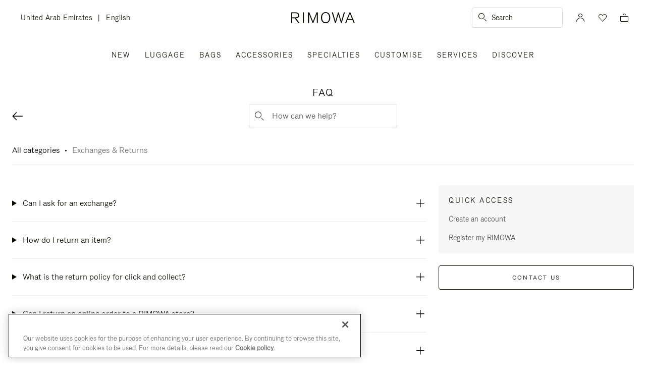

--- FILE ---
content_type: text/css
request_url: https://www.rimowa.com/on/demandware.static/Sites-Rimowa-Site/-/en_AE/v1768382779450/fonts/fonts-stories.css
body_size: -31
content:
@font-face {
    font-family: 'ReenieBeanie';
    src: url('./ReenieBeanie-Regular.woff2?abw49b') format('woff2'),
         url('./ReenieBeanie-Regular.woff?abw49b') format('woff'),
         url('./ReenieBeanie-Regular.ttf') format('ttf');
    font-weight: normal;
    font-style: normal;
    font-display: swap;
}


--- FILE ---
content_type: text/css
request_url: https://www.rimowa.com/on/demandware.static/Sites-Rimowa-Site/-/en_AE/v1768382779450/css/faqs.css
body_size: 3626
content:
@font-face{font-family:icons;src:url(../fonts/icons/icons.woff2?abw49b) format("woff2")}.rim-icon{font-family:icons!important;font-style:normal;font-variant:normal;font-weight:400;line-height:1;text-transform:none;-webkit-font-smoothing:antialiased;-moz-osx-font-smoothing:grayscale}.rim-icon-youTube:before{content:""!important}.rim-icon-years:before{content:""!important}.rim-icon-x:before{content:""!important}.rim-icon-wheel:before{content:""!important}.rim-icon-whatsapp:before{content:""!important}.rim-icon-weight:before{content:""!important}.rim-icon-weibo:before{content:""!important}.rim-icon-wechat:before{content:""!important}.rim-icon-view:before{content:""!important}.rim-icon-validation-path3:before{content:""!important}.rim-icon-validation-path2:before{content:""!important}.rim-icon-validation-path1:before{content:""!important}.rim-icon-user:before{content:""!important}.rim-icon-user-new:before{content:""!important}.rim-icon-twitter:before{content:""!important}.rim-icon-tiny-dot:before{content:""!important}.rim-icon-tick:before{content:""!important}.rim-icon-tick-small:before{content:""!important}.rim-icon-tick-circle:before{content:""!important}.rim-icon-suitcase:before{content:""!important}.rim-icon-sound-On:before{content:""!important}.rim-icon-sound-Off:before{content:""!important}.rim-icon-small-chevron:before{content:""!important}.faq-order-shipping>.rim-icon:before,.rim-icon-shipping1:before{content:""!important}.rim-icon-shipping:before{content:""!important}.rim-icon-shape-1:before{content:""!important}.rim-icon-services:before{content:""!important}.rim-icon-secure-payment:before{content:""!important}.rim-icon-search:before{content:""!important}.rim-icon-save:before{content:""!important}.rim-icon-save-stroke:before{content:""!important}.rim-icon-sand-timer:before{content:""!important}.rim-icon-return2:before{content:""!important}.faq-exchanges-returns>.rim-icon:before,.rim-icon-return1:before{content:""!important}.rim-icon-return:before{content:""!important}.faq-care-repair>.rim-icon:before,.rim-icon-repair:before{content:""!important}.rim-icon-repair-service:before{content:""!important}.rim-icon-reload:before{content:""!important}.rim-icon-refund:before{content:""!important}.rim-icon-reading-player-path2:before{content:""!important}.rim-icon-reading-player-path1:before{content:""!important}.rim-icon-quoteUp:before{content:""!important}.rim-icon-quoteDown:before{content:""!important}.faq-our-products>.rim-icon:before,.rim-icon-products:before{content:""!important}.faq-question-summary-icon:before,.rim-icon-plus:before{content:""!important}.rim-icon-play2:before{content:""!important}.rim-icon-play:before{content:""!important}.rim-icon-pinterest:before{content:""!important}.rim-icon-pin:before{content:""!important}.rim-icon-pickup-cc:before{content:""!important}.rim-icon-phone:before{content:""!important}.rim-icon-pause2:before{content:""!important}.rim-icon-pause:before{content:""!important}.rim-icon-packing:before{content:""!important}.rim-icon-nfc:before{content:""!important}.faq-my-rimowa>.rim-icon:before,.rim-icon-my-Rimowa:before{content:""!important}.rim-icon-mute:before{content:""!important}.faq-question[open]>.faq-question-summary>.faq-question-summary-icon:before,.rim-icon-minus:before{content:""!important}.faq-guarantee>.rim-icon:before,.rim-icon-medal:before{content:""!important}.faq-services>.rim-icon:before,.rim-icon-meal:before{content:""!important}.rim-icon-map:before{content:""!important}.rim-icon-map-new:before{content:""!important}.rim-icon-logoSmall:before{content:""!important}.rim-icon-locks:before{content:""!important}.rim-icon-location-map:before{content:""!important}.rim-icon-live:before{content:""!important}.rim-icon-list:before{content:""!important}.rim-icon-linkedin:before{content:""!important}.rim-icon-link:before{content:""!important}.rim-icon-link-chain:before{content:""!important}.rim-icon-line:before{content:""!important}.rim-icon-liked:before{content:""!important}.rim-icon-like:before{content:""!important}.rim-icon-like-filled:before{content:""!important}.rim-icon-lifetime:before{content:""!important}.rim-icon-leading:before{content:""!important}.rim-icon-key:before{content:""!important}.rim-icon-instagram:before{content:""!important}.rim-icon-innovation:before{content:""!important}.rim-icon-info-text:before{content:""!important}.rim-icon-info-circle:before{content:""!important}.rim-icon-info-border:before{content:""!important}.rim-icon-icon-home-black:before{content:""!important}.rim-icon-icon-gift:before{content:""!important}.rim-icon-icon-arrow-left:before{content:""!important}.rim-icon-house:before{content:""!important}.rim-icon-hotel:before{content:""!important}.rim-icon-herritage:before{content:""!important}.rim-icon-help:before{content:""!important}.rim-icon-help-circle:before{content:""!important}.rim-icon-heart-notified:before{content:""!important}.rim-icon-heart-filled:before{content:""!important}.rim-icon-heart-empty:before{content:""!important}.rim-icon-handle:before{content:""!important}.rim-icon-hamburger:before{content:""!important}.rim-icon-guide:before{content:""!important}.rim-icon-gift-wrap:before{content:""!important}.rim-icon-filters:before{content:""!important}.rim-icon-filters-2:before{content:""!important}.rim-icon-feather:before{content:""!important}.rim-icon-facebook:before{content:""!important}.rim-icon-eye-open:before{content:""!important}.rim-icon-eye-closed:before{content:""!important}.rim-icon-extremes:before{content:""!important}.rim-icon-erase:before{content:""!important}.rim-icon-email:before{content:""!important}.rim-icon-dropdown:before,.rim-icon-toggle-display[data-state-toggle=close]:before,.rim-icon-toggle-display[data-state-toggle=open]:before{content:""!important}.rim-icon-download:before{content:""!important}.rim-icon-divider:before{content:""!important}.rim-icon-disclaimer:before{content:""!important}.rim-icon-delivery:before{content:""!important}.rim-icon-customization:before{content:""!important}.rim-icon-comment:before{content:""!important}.rim-icon-close:before{content:""!important}.rim-icon-close-small:before{content:""!important}.rim-icon-close-layer:before{content:""!important}.rim-icon-close-large:before{content:""!important}.rim-icon-clock:before{content:""!important}.rim-icon-city:before{content:""!important}.rim-icon-circle-play:before{content:""!important}.rim-icon-circle-play-xl:before{content:""!important}.rim-icon-circle-pause:before{content:""!important}.rim-icon-chevron:before{content:""!important}.rim-icon-chevron-circle:before{content:""!important}.rim-icon-chat-icon:before{content:""!important}.rim-icon-ccv-icon:before{content:""!important}.rim-icon-calendar:before{content:""!important}.rim-icon-box:before{content:""!important}.rim-icon-basket-filled:before{content:""!important}.rim-icon-basket-empty:before{content:""!important}.rim-icon-aura:before{content:""!important}.rim-icon-arrowRight-path2:before{content:""!important}.rim-icon-arrowLeft-path2:before{content:""!important}.rim-icon-arrow:before{content:""!important}.rim-icon-arrow-right:before{content:""!important}.rim-icon-agenda:before{content:""!important}.faq-about-rimowa>.rim-icon:before,.rim-icon-about:before{content:""!important}.rim-icon-SoundOn:before{content:""!important}.rim-icon-SoundOff:before{content:""!important}.rim-icon-SnapchatBlack:before{content:""!important}.rim-icon-Share:before{content:""!important}.rim-icon-Shape:before{content:""!important}.rim-icon-RIMOWA_Logo:before{content:""!important}.rim-icon-QuoteRight:before{content:""!important}.rim-icon-QuoteLeft:before{content:""!important}.rim-icon-Quickbuy-path2:before{content:""!important}.rim-icon-Quickbuy-path1:before{content:""!important}.rim-icon-PlayBlack:before{content:""!important}.rim-icon-Menu:before{content:""!important}.rim-icon-Group:before{content:""!important}.rim-icon-Bag:before{content:""!important}.rim-icon-ArrowDown:before{content:""!important}@font-face{font-family:icomoon;src:url(../fonts/icomoon.woff2?abw51b) format("woff2")}.rim-icon-weibo:before{color:inherit}.rim-icon-store-prefered{color:#fff;margin-right:-3px}.rim-icon-store-prefered:before{content:""}.rim-icon-store-prefered--selected{color:#000;margin-right:0}.rim-icon-store-prefered--selected:before{content:""}.rim-icon-toggle-display{display:inline-block;font-size:25px;height:25px;text-align:center;width:25px}.rim-icon-toggle-display[data-state-toggle=open]{transform:rotate(180deg)}.rim-icon-reading-player .path1:before{color:#fff;content:""}.rim-icon-reading-player .path2:before{color:#fff;content:"";margin-left:-1.009765625em;opacity:.14}.rim-icon-quoteDown:before,.rim-icon-quoteUp:before{color:#fff}.rim-icon-info-border:before{color:#f7f5f4;content:""}.rim-icon-info-text:before{color:#0d0900;content:"";margin-left:-1em}.rim-icon-validation-path1:before{color:#fff;content:"";left:0;position:absolute}.rim-icon-validation-path2:before{color:#1da21e;content:"";left:0;position:absolute}.rim-icon-validation-path3:before{color:#1da21e;content:"";left:0;position:absolute}.rim-icon-pickup:before{content:""}.rim-icon-Bag:before{color:#fff}.rim-icon-Quickbuy .path1:before{color:#000;content:"";opacity:.8}.rim-icon-Quickbuy .path2:before{color:#fff;content:"";margin-left:-1em}.rim-icon-tiny-dot:before{content:""}.rim-icon-like.rim-icon-liked:before{content:""!important}.u-rotate-45{rotate:45deg}.faq-container{display:grid;grid-template-areas:"header" "content" "actions";margin:0 auto;max-width:1600px;padding:0 24px}@media screen and (max-width:1599px){.faq-container{max-width:1280px}}@media screen and (min-width:1024px){.faq-container{grid-template-areas:"header header" "content actions";grid-template-columns:2fr 1fr;padding:0 24px}}@media screen and (max-width:1023px){.faq-container{padding:0 40px}}@media screen and (max-width:767px){.faq-container{padding:0 24px}}.faq-container.faq-full-width:not(.show-faq-search-result){grid-template-areas:"header" "populars" "content" "actions";max-width:100vw}@media screen and (max-width:1599px){.faq-container.faq-full-width:not(.show-faq-search-result){max-width:100vw}}@media screen and (min-width:1024px){.faq-container.faq-full-width:not(.show-faq-search-result){grid-template-areas:"header header" "content populars" "content actions";grid-template-columns:2fr 1fr;grid-template-rows:auto 1fr;padding:0}}.faq-container.faq-full-width:not(.show-faq-search-result) .faq-back-button{display:none}.faq-header{grid-area:header}.faq-populars{grid-area:populars}.faq-content{grid-area:content}.faq-actions{grid-area:actions;line-height:0}.faq-search-results{display:none}.show-faq-search-result .faq-search-results{display:block}.show-faq-search-result .faq-breadcrumbs,.show-faq-search-result .faq-categories-list,.show-faq-search-result .faq-questions-block,.show-faq-search-result .faq-subcategories-list{display:none}.show-faq-search-result.faq-container .faq-back-button{display:inline-block}.show-faq-search-result .faq-header,.show-faq-search-result .faq-sections>.faq-header,.show-faq-search-result.faq-container .faq-header{height:140px}@media screen and (max-width:1023px){.show-faq-search-result .faq-header,.show-faq-search-result .faq-sections>.faq-header,.show-faq-search-result.faq-container .faq-header{height:148px}}.show-faq-search-result.faq-full-width .faq-header{height:88px;padding-bottom:32px}@media screen and (max-width:767px){.show-faq-search-result.faq-full-width .faq-header{padding-bottom:24px}}.show-faq-search-result.faq-container .faq-populars{display:none}.faq-content{width:100%}@media screen and (max-width:1023px){.faq-content{border-top:none}}.faq-categories-list{border-top:1px solid #ececec;box-sizing:border-box;display:flex;flex-direction:row;flex-wrap:wrap;height:100%;list-style-type:none;margin:0;padding:0;width:100%}@media screen and (max-width:1023px){.faq-categories-list{border-top:none;height:auto;padding:40px 0}}.faq-categories-item{box-sizing:border-box;flex:calc(50% - 1px);height:25%;margin:0;padding:0}.faq-categories-item:nth-child(2n){border-left:1px solid #ececec}.faq-categories-item:nth-child(n+3){border-top:1px solid #ececec}.faq-category{align-items:center;box-sizing:border-box;color:#0d0900;display:flex;flex-direction:column;font:14px/1.5 RimowaGroteskLight,Arial,sans-serif;height:100%;justify-content:center;letter-spacing:2.52px;padding:32px 16px;position:relative;text-transform:uppercase;transition:background-color .2s linear}@media screen and (max-width:1023px){.faq-category{height:164px}}@media screen and (max-width:767px){.faq-category{height:148px}}.faq-category-label{display:inline-block;text-align:center}.faq-category-label:after{border-bottom:1px solid #0d0900;content:"";display:block;transform:scaleX(0);transition:transform .05s ease-in-out}@media screen and (max-width:1023px){.faq-category-label:after{display:none}}.faq-category:hover{background-color:#f7f7f7}.faq-category:hover>.faq-category-label:after{transform:scaleX(1)}.faq-category>.rim-icon{font-size:48px;line-height:1;margin-bottom:12px}.faq-container .faq-populars{border-top:1px solid #ececec}@media screen and (max-width:1023px){.faq-container .faq-populars{border-top:none}}.faq-header{border-bottom:1px solid #ececec;margin:0 auto;max-width:1600px;padding:32px 0 12px;position:relative;width:100%}@media screen and (max-width:1599px){.faq-header{max-width:1280px}}@media screen and (min-width:768px){.faq-header{padding-bottom:16px}}.faq-full-width:not(.show-faq-search-result) .faq-header{border-bottom:none;padding-bottom:24px}@media screen and (min-width:768px){.faq-full-width:not(.show-faq-search-result) .faq-header{padding-bottom:32px}}.faq-title{color:#0d0900;font-size:20px;line-height:1.5;margin:0 0 8px;text-align:center;text-transform:uppercase}.faq-search{box-sizing:border-box;margin:0 auto;position:relative;width:294px}@media screen and (max-width:767px){.faq-search{width:100%}}.faq-search .rim-icon-search{left:0;position:absolute;top:3px}.faq-search .faq-search-field{padding-left:45px}.faq-search .faq-search-field:not(:placeholder-shown)+.faq-search-reset{display:block;opacity:1;pointer-events:auto}.faq-search-icon{font-size:18px;padding:12px}.faq-search-reset{background:#eae8e9;border-radius:20px;display:none;font-size:10px;line-height:9px;margin:13px;opacity:0;padding:5px;pointer-events:none;position:absolute;right:0;top:0}.faq-back-button{display:inline-block;font-size:21px;position:absolute;top:84px}@media screen and (max-width:767px){.faq-back-button{top:16px}}.faq-breadcrumbs{margin-top:32px}@media screen and (max-width:1023px){.faq-breadcrumbs{margin-top:40px}}@media screen and (max-width:767px){.faq-breadcrumbs-list{max-width:calc(100vw - 48px)}}.faq-sidebar-title{color:#0d0900;font-size:14px;font-weight:400;letter-spacing:2.52px;line-height:1.5;margin:0 0 16px;text-transform:uppercase}.faq-populars{background-color:#f7f7f7;display:none;padding:40px 40px 0 56px}@media screen and (max-width:1023px){.faq-populars{padding:20px}}.faq-full-width .faq-populars{display:block}.faq-populars-list{border-bottom:1px solid #ececec;list-style-type:none;margin:0;padding:0 0 24px}@media screen and (max-width:1023px){.faq-populars-list{border-bottom:none;padding-bottom:0}}.faq-populars-item{padding:0 0 16px}@media screen and (max-width:1023px){.faq-populars-item:nth-child(n+3){display:none}}.faq-populars-item:last-child{padding:0}.faq-populars-link{color:#454545;font-size:14px;letter-spacing:0;line-height:21px;margin:8px 0;text-decoration:underline}.faq-populars-link:hover{text-decoration:none}.faq-populars-btn{background:none;color:#0d0900;display:none;font-size:14px;line-height:1.5;padding:0;text-decoration:underline}@media screen and (max-width:1023px){.faq-populars-btn{display:inline-block}.showmore .faq-populars-item{display:list-item}.showmore .faq-populars-item:last-child{padding:0 0 16px}}.faq-actions{margin:40px 0 0 24px;padding:0}.faq-full-width:not(.show-faq-search-result) .faq-actions{background-color:#f7f7f7;margin:0;padding:24px 40px 0 56px}@media screen and (max-width:1023px){.faq-full-width:not(.show-faq-search-result) .faq-actions{background-color:#0000;line-height:0;padding:0}.faq-actions{margin:0}}@media screen and (max-width:767px){.faq-actions{padding:0}}.faq-actions li,.faq-actions ul{margin:0;padding:0}.faq-actions li{line-height:0;list-style-type:none;margin:0 0 16px}.faq-actions li:last-child{margin-bottom:0}.faq-actions li>a{color:#454545;display:inline-block;font-size:14px;letter-spacing:0;line-height:1.5}.faq-quickaccess{background-color:#f7f7f7;padding:20px}.faq-full-width:not(.show-faq-search-result) .faq-quickaccess{margin-bottom:24px;padding:0}@media screen and (max-width:1023px){.faq-full-width:not(.show-faq-search-result) .faq-quickaccess{margin:0;padding:20px}}.faq-more-help-title{display:none;margin:0}.faq-full-width:not(.show-faq-search-result) .faq-more-help-title{display:block}@media screen and (max-width:1023px){.faq-full-width:not(.show-faq-search-result) .faq-more-help-title{display:none}}.faq-contactus{border:1px solid #0d0900;border-radius:4px;box-sizing:border-box;display:inline-block;font-size:12px;height:48px;letter-spacing:2.25px;line-height:18px;margin:24px 0 120px;padding:14px 24px 18px;text-align:center;text-transform:uppercase;width:100%}@media screen and (max-width:1023px){.faq-contactus{margin-bottom:48px}}@media screen and (max-width:767px){.faq-contactus{margin:24px 0 40px}}.faq-full-width:not(.show-faq-search-result) .faq-contactus{margin-bottom:48px;margin-top:8px}@media screen and (max-width:1023px){.faq-full-width:not(.show-faq-search-result) .faq-contactus{margin-top:24px}}@media screen and (max-width:767px){.faq-full-width:not(.show-faq-search-result) .faq-contactus{margin:24px 0 40px}}@media screen and (max-width:1023px){.faq-quickaccess{background-color:#f7f7f7}}.faq-content .faq-quickaccess{background-color:#f7f7f7;padding:20px 20px 12px}.faq-content .faq-contactus{margin-top:24px;width:100%}.faq-subcategories-list{display:flex;flex-direction:row;flex-wrap:wrap;list-style-type:none;margin:40px 0 120px;padding:0}@media screen and (max-width:1023px){.faq-subcategories-list{margin:40px 0}}.faq-subcategories-item{flex:calc(50% - 8px);margin:0;max-width:calc(50% - 8px);padding:0 0 16px}.faq-subcategories-item:nth-child(2n+2){margin-left:16px}.faq-subcategories-item:nth-child(2n+2),.faq-subcategories-item:nth-last-child(-n+2){padding-bottom:0}@media screen and (max-width:767px){.faq-subcategories-item{flex:100%;max-width:100%}.faq-subcategories-item:nth-child(2n+2){margin-left:0}.faq-subcategories-item:nth-child(n+1){padding-bottom:16px}.faq-subcategories-item:last-child{padding-bottom:0}}.faq-subcategory{align-items:center;border:1px solid #ececec;box-sizing:border-box;color:#0d0900;display:flex;font-size:14px;height:106px;justify-content:center;letter-spacing:2.52px;line-height:21px;padding:32px 16px;text-align:center;text-transform:uppercase}.faq-subcategory:hover{background-color:#f7f7f7;border-color:#f7f7f7}@media screen and (max-width:1260px){.faq-subcategory{height:106px}}.faq-questions-block{padding:40px 0 120px}@media screen and (max-width:1023px){.faq-questions-block{padding:0 0 40px}}.faq-questions.faq-search-results{padding:0 0 120px}@media screen and (max-width:1023px){.faq-questions.faq-search-results{padding:0 0 40px}}.faq-question{border-top:1px solid #ececec;padding:0 0 24px}.faq-question:first-child{border-top:none}.faq-question+.faq-search-result-title{margin-top:32px}@media screen and (max-width:767px){.faq-question+.faq-search-result-title{margin-top:24px}}.faq-question-summary{color:#0d0900;cursor:pointer;display:block;font-size:16px;letter-spacing:0;line-height:1.5;padding-right:40px;padding-top:24px;position:relative}.faq-question-summary::-webkit-details-marker,.faq-question-summary::marker{display:none;font-size:0}.faq-question-summary-icon{color:#0d0900;font-size:24px;position:absolute;right:0;top:24px}.faq-question[open]>.faq-question-summary{font-weight:700}.faq-question-answer{color:#0d0900;font-size:16px;letter-spacing:0;line-height:1.5;padding-right:24px;padding-top:16px}@media screen and (max-width:1023px){.faq-question-answer{padding-right:0}}.faq-question-answer>p{letter-spacing:0}.faq-search-result-title{color:#454545;font-size:14px;letter-spacing:2.52px;line-height:1.5;text-transform:uppercase}.faq-search-result-title:first-child{margin-top:40px}@media screen and (max-width:1023px){.faq-search-result-title:first-child{margin-top:32px}}.faq-search-result-title+.faq-question{border-top:none}.faq-search-notfound{margin-top:40px;text-align:center}@media screen and (max-width:1023px){.faq-search-notfound{margin-top:32px}}.faq-search-notfound .faq-notfound__title,.faq-search-notfound .notfound__title{color:#0d0900;font-size:20px;letter-spacing:0;line-height:1.5;margin:0;padding:0}.faq-search-notfound .faq-notfound__description,.faq-search-notfound .notfound__description{color:#0d0900;font-size:14px;letter-spacing:0;line-height:21px;margin:0;padding:24px 0}.faq-search-notfound .faq-notfound__link,.faq-search-notfound .notfound__link{color:#0d0900;font-size:14px;letter-spacing:0;line-height:21px;margin:0;padding:0;text-decoration:underline}

--- FILE ---
content_type: application/javascript
request_url: https://www.rimowa.com/k2kOunkm/EXyB2qb/hl2IZnu/nw/YwErSNhhYkrJG81YJ7/TisvAQ/FD4qWiAh/TEoB
body_size: 171266
content:
(function(){if(typeof Array.prototype.entries!=='function'){Object.defineProperty(Array.prototype,'entries',{value:function(){var index=0;const array=this;return {next:function(){if(index<array.length){return {value:[index,array[index++]],done:false};}else{return {done:true};}},[Symbol.iterator]:function(){return this;}};},writable:true,configurable:true});}}());(function(){qv();k5X();var Fz,f4,D9,Fq,ML,Z8,rT,vE,ME,VE,r9,WA,Mm,Wb,jr,sH,JD,hp,Ql,lG,Mn,P9,c4,CD,cQ,BG,Eg,LP,CL,FH,G,CX,Z9,Yp,tS,mE,r0,YV,Og,k8,F9,qT,fE,mI,L3,Jl,kT,jV,pL,P3,gE,g3,Nl,s4,jE,ZP,zp,dN,Z3,vr,Zm,AV,G5,Ff,Hf,zO,XG,CB,JV,Kn,rI,hQ,mS,Tv,xV,lr,n3,EP,CI,gH,jp,fT,Kr,IB,pm,Jr,Sr,CT,v8,Tm,hl,Xq,VI,hI,Jv,jn,cm,bS,Gl,zv,HI,xT,dT,PA,QV,Om,Cn,SD,nn,XT,A,T8,mv,Uz,OP,n0,CY,vS,qn,YI,I,QT,MT,Yb,wA,Jb,dV,dS,Gn,EL,nb,sY,KX,kN,gp,ZH,jL,GH,Qm,fO,MY,rl,zT,t6,fX,E4,vO,g9,H,nv,b9,k6,qg,x9,ZA,QL,cD,jD,n5,Xn,Rz,O9,xr,wS,IH,dB,SS,GY,x3,t5,df,Xm,VT,Vn,ET,RT,xq,Mv,zE,pG,wP,f8,U5,Eb,pY,Lr,gG,O0,H0,t9,kp,sn,AI,Np,N6,XS,r8,JL,Hm,QS,DA,zf,P8,ZI,Jq,hb,mV,Of,Rm,E3,S3,CS,mT,N3,Ab,n6,sB,fD,tV,ml,H4,db,pg,mB,zn,vI,IT,Q4,QH,rH,ZB,C9,pb,qq,m8,GT,RE,Bp,qr,Fb,FY,xD,VS,OO,Cp,vz,KT,Yz,vA,B0,Q3,Hl,cS,hB,EO,d9,dn,AQ,ll,HO,TL,sb,T6,nz,UA,h9,C0,G3,xA,En,RD,US,Pv,Pg,Sq,d5,M8,PH,PD,Kv,Fn,Jz,SB,fN,br,zm,Tn,JY,q6,cl,Zr,V6,BT,w9,dP,KN,v6,DD,tX,cV,kH,PL,h8,DN,lX,QE,t3,T4,Oz,A5,BA,f6,Wf,P4,H6,Xr,pE,AB,vP,Qq,RS,MD,Vl,QI,tA,Tr,KD,Rr,A3,vf,ZG,NA,vH,UI,XA,s9,Fv,vp,zq,pf,TE,j3,CN,YT,FX,Mb,v3,vL,p3,q,vn,SX,MQ,ZD,bm,qN,AG,EA,C4,JB,vq,Df,bn,xz,Db,KQ,WX,xY,Pm,Lg,BY,jv,On,Kq,SN,NG,Nb,xB,D8,Dn,SP,pN,WY,MP,wO,UN,SI,pT,r5,N,Qr,J3,Rl,lp,Wg,X5,V5,YL,EI,Kg,T5,Hg,rQ,KH,Zn,m4,S,fH,w6,L6,HT,mH,Kb,wV,w5,K5,KE,T3,TI,QO,RQ,bg,X8,mz,Qn,g4,WN,sD,UV,pv,Bb,s3,UY,EH,FL,Cz,wn,fl,LN,Bf,c0,W0,VD,Vg,TG,IY,tE,Yr,bX,Dv,BP,IA,r6,Un,Kp,nD,j6,KY,WI,RO,U3,bp,Sf,OB,Gq,PV,R,l0,cT,N9,bf,If,Mz,fI,wb,MA,nI,DX,Yv,Dp,wm,Ir,zg,tP,Y4,gI,YG,Wm,RA,Zv,XB,vG,P6,gB,YO,kS,B8,OA,D6,l3,Ul,KP,H8,OH,T9,sX,bP,dv,rq,m9,Sz,vV,xN,NP,TV,QB,pV,kB,Sm,nQ,U0,SG,U9,fb,Dl,l8,TO,cA,lf,J9,PY,TN,FB,sA,Op,hV,RP,LG,c6,Vf,jq,b0,dE,FO,RY,E0,kL,q8,bA,jl,cH,vv,tm,Nv,W9,tO,Sg,M9,RV,Wq,np,AE,gg,L9,L,nN,WV,NI,VX,ql,YP,VY,Sb,ND,I6,Cf,Yf,S9,JO,kE,L5,VH,Am,j0,FN,Wl,F3,nV,OL,Er,H9,l5,LB,rf,cP,bB,sm,R3,ZN,Bz,O8,GQ,Vq,DQ,UH,V9,jg,YH,z0,kP,Xg,R8,Ep,OD,GG,zD,dq,Sn,PP,lT,c9,UD,NE,vB,pr,OE,Cb,lE,ng,fq,tG,Gf,TT,lP,Vr,VO,W3,hn,WS,X6,FP,Mg,c3,Ub,hf,v0,PB,Hz,mD,Lb,C6,EG,hr,Br,wD,Qp,Lp,E6,Oq,Lv,dL,Tf,YS,Cq,zN,DS,dg,p4,Hn,QN,D4,Z0,cb,wq,g6,HL,DH,bY,VB,GV,rD,qz,zz,Q9,R4,MI,fY,fA,IV,IE,tD,JX,jf,PE,BN,Lz,Yq,F6,lz,Bl,z3,BH,Az,R9,LH,FA,sl,nG,UL,HX,lS,xQ,mq,V8,YX,NS,CQ,HE,J4,OG,mP,dl,IQ,HH,HN,xn,nq,Ez,zl,Lm,T0,Fg,mf,dD,rp,x8,LL,kV,LE,gA,cg,dz,b3,FS,dp,c8,l6,BL,jQ,qm,zS,rP,NL,hN,cp,fv,xl,Tq,qL,DV,Kf,XO,BX,kr,bD,RB,zH,ZV,WD,YB,VQ,kb,n8,ZE,Pp,JA,R0,xP,j8,qO,sv,M4,Zf,J0,cI,PQ,xg,Hv,kA,rv,P5,Aq,Vz,Ap,RI,z4,gY,wl,SV,zP,D,Zp,Yn,dr,xI,Up,vD,XH,VG,XV,SO,A6,T,Vp,XE,mY,D3,dY,A4,pP,UX,KL,UT,xS,SY,bz,SL,sS,q3,gQ,IG,Dz,Pq,VN,OI,tQ,QG,In,Wn,BB,rB,CP,EX,z6,El,kI,pI,G9,jN,R5,hv,XI,b4,X,WB,sr,zG,RH,UO,FI,w0,GL,FV,MH,x4,n9,FT,Mq,zV,hP,I0,GB,qI,hq,NV,Kl,w,GE,HP,EN,gD,gr,sg,J5,gz,Y8,v4,r3,MO,G4,zB,dX,MV,Q6,Pz,SE,Q,rV,qS,nf,Fp,G6,k0,gP,WH,Cr,p9,XN,mN,nT,AN,O6,L4,Fr,ED,qQ,n4,zb,sf,YE,lN,X0,W4,Kz,j9,U6,cr,P0,rG,H5,qf,Ef,gb,jz,pB,nr,Nq,E5,HQ,Nr,ZX,M6,lB,wf,YA,RX,B5,Pl,NY,tI,hz,lY,Ib,X4,nL,OT,DI,qE,V0,EQ,hm,Iv,YY,Qb,S0,KB,HS,fS,K9,bl,Rq,d0,sz,UP,Pf,Af,gq,wI,mm,Hb,Xf,nH,Z6,wH,xO,OV,AL,R6,hA,N4,Nf,BD,GS,bN,bO,zL,IS,sP,RN,Xb,zA,Zq,wY,Eq,FD,xf,IO,fm,XP,Mr,tr,xL,zI,sI,WT,N0,KO,Tz,rL,sT,mp,AH,jP,Gz,PG,W6,MS,tL,Cl,d4,pn,vX,vl,Wp,mr,p5,nm,tn,Yg,ON,vm,JH,Rb,hY,YD,kY,Vm,qP,S4,q0,Rv,pq,NH,Um,rg,k4,JS,wT,PT,Ml,m3;CqX();var GA=function(){return Jn.apply(this,[jv,arguments]);};var tT=function(Uf){if(Uf==null)return -1;try{var qG=0;for(var DP=0;DP<Uf["length"];DP++){var BE=Uf["charCodeAt"](DP);if(BE<128){qG=qG+BE;}}return qG;}catch(Rn){return -2;}};var Xz=function(){if(Tg["Date"]["now"]&&typeof Tg["Date"]["now"]()==='number'){return Tg["Date"]["now"]();}else{return +new (Tg["Date"])();}};var ZT=function(ff){var f0=0;for(var mb=0;mb<ff["length"];mb++){f0=f0+ff["charCodeAt"](mb);}return f0;};var Nz=function(LI){return Tg["Math"]["floor"](Tg["Math"]["random"]()*LI["length"]);};var JT=function(Jm){var Iz=Jm[0]-Jm[1];var AS=Jm[2]-Jm[3];var Jf=Jm[4]-Jm[5];var tf=Tg["Math"]["sqrt"](Iz*Iz+AS*AS+Jf*Jf);return Tg["Math"]["floor"](tf);};var Jn=function rS(Y6,j5){var Ob=rS;for(Y6;Y6!=N;Y6){switch(Y6){case Er:{var Iq=j5[wr];b6=function(x5,TA){return Qf.apply(this,[qg,arguments]);};return TP(Iq);}break;case xY:{return dO(zL,[Fm]);}break;case Rv:{if(cq(jA,Rf)){do{var Y5=CO(xb(mn(jA,M3),jG[xb(jG.length,IN)]),Lf.length);var YN=Hq(kf,jA);var Pb=Hq(Lf,Y5);pS+=rm(QV,[jI(G0(jI(YN,Pb)),X3(YN,Pb))]);jA--;}while(cq(jA,Rf));}Y6=JH;}break;case JH:{return Qf(c4,[pS]);}break;case tL:{var pS=mn([],[]);var kf=Dm[JI];var jA=xb(kf.length,IN);Y6-=lr;}break;case lB:{Y6=N;if(Tb(rz,Bm.length)){do{K0()[Bm[rz]]=Em(xb(rz,g5))?function(){return v5.apply(this,[FB,arguments]);}:function(){var Uq=Bm[rz];return function(Dq,DG,nP,Vb){var D0=M0.apply(null,[Dq,DG,Wz,jm]);K0()[Uq]=function(){return D0;};return D0;};}();++rz;}while(Tb(rz,Bm.length));}}break;case jv:{Y6=lB;var Bm=j5[wr];hE(Bm[Rf]);var rz=Rf;}break;case RQ:{Y6-=hv;if(cq(Y3,Rf)){do{var Q5=CO(xb(mn(Y3,cz),jG[xb(jG.length,IN)]),nA.length);var vT=Hq(tN,Y3);var Lq=Hq(nA,Q5);Fm+=rm(QV,[X3(jI(G0(vT),Lq),jI(G0(Lq),vT))]);Y3--;}while(cq(Y3,Rf));}}break;case Sg:{var M3=j5[wr];Y6=tL;var KG=j5[bL];var JI=j5[mg];var Lf=Dm[Rf];}break;case SB:{if(Tb(I5,gf[bI[Rf]])){do{cO()[gf[I5]]=Em(xb(I5,tb))?function(){nS=[];rS.call(this,wr,[gf]);return '';}:function(){var fG=gf[I5];var ln=cO()[fG];return function(k5,LS,z5,fz){if(CE(arguments.length,Rf)){return ln;}var mA=dO.apply(null,[bL,[k5,qb,z5,fz]]);cO()[fG]=function(){return mA;};return mA;};}();++I5;}while(Tb(I5,gf[bI[Rf]]));}Y6-=jL;}break;case DH:{var D5=dI[WP];var VP=Rf;while(Tb(VP,D5.length)){var OS=Hq(D5,VP);var Km=Hq(pA.lL,ZS++);jS+=rm(QV,[jI(X3(G0(OS),G0(Km)),X3(OS,Km))]);VP++;}Y6+=GB;}break;case S:{var wz=j5[wr];var cz=j5[bL];var DT=j5[mg];Y6+=AL;var s5=j5[J];var nA=b5[sq];var Fm=mn([],[]);var tN=b5[wz];var Y3=xb(tN.length,IN);}break;case S9:{Y6=N;return jS;}break;case cH:{Y6=N;if(Tb(wE,g0[rA[Rf]])){do{B3()[g0[wE]]=Em(xb(wE,IN))?function(){xm=[];rS.call(this,wg,[g0]);return '';}:function(){var kn=g0[wE];var C3=B3()[kn];return function(c5,cn,Y0,F5,Q0){if(CE(arguments.length,Rf)){return C3;}var O5=Qf(MH,[c5,bG,Y0,Em(Em(Rf)),Q0]);B3()[kn]=function(){return O5;};return O5;};}();++wE;}while(Tb(wE,g0[rA[Rf]]));}}break;case wr:{var gf=j5[wr];var I5=Rf;Y6=SB;}break;case ql:{var gN=j5[wr];pA=function(rn,gS,tq){return rS.apply(this,[PH,arguments]);};return jT(gN);}break;case PH:{var cN=j5[wr];var WP=j5[bL];Y6=DH;var AA=j5[mg];var jS=mn([],[]);var ZS=CO(xb(AA,jG[xb(jG.length,IN)]),KA);}break;case wg:{Y6=cH;var g0=j5[wr];var wE=Rf;}break;}}};var Gm=function(ES){var K3=ES%4;if(K3===2)K3=3;var V3=42+K3;var jb;if(V3===42){jb=function EE(gn,kz){return gn*kz;};}else if(V3===43){jb=function AP(AT,KI){return AT+KI;};}else{jb=function Gb(km,x6){return km-x6;};}return jb;};var MN=function(){return Qf.apply(this,[fH,arguments]);};var lb=function(cE){return void cE;};var nE=function(p0,lm){return p0>>lm;};var lq=function(PS,GI){return PS<=GI;};var QA=function(qA,PN){return qA==PN;};var HA=function(){return Qf.apply(this,[mD,arguments]);};var Cm=function HG(BS,m0){'use strict';var x0=HG;switch(BS){case TO:{var xE=m0[wr];return typeof xE;}break;case qV:{var FE=m0[wr];var LT;jG.push(Z5);return LT=FE&&QA(CE(typeof B6()[GN(vN)],mn('',[][[]]))?B6()[GN(Bq)].call(null,QP,N5,hT):B6()[GN(Pn)].call(null,Em(Em(IN)),UE,cf),typeof Tg[B6()[GN(VA)](WE,NT,L9)])&&CE(FE[K0()[Qz(KA)](lI,gT,Em(IN),Em(IN))],Tg[B6()[GN(VA)](Im,NT,L9)])&&hO(FE,Tg[B6()[GN(VA)].call(null,rN,NT,L9)][hO(typeof m6()[K6(s6)],'undefined')?m6()[K6(KA)].apply(null,[TS,KA,fP]):m6()[K6(NT)].call(null,bE,k3,IP)])?F0()[Nm(s6)].call(null,lA,bb):typeof FE,jG.pop(),LT;}break;case t9:{var II=m0[wr];return typeof II;}break;case QV:{var Ln=m0[wr];jG.push(Zb);var Bn;return Bn=Ln&&QA(B6()[GN(Pn)](wN,UE,dv),typeof Tg[B6()[GN(VA)](S5,NT,B8)])&&CE(Ln[K0()[Qz(KA)].apply(null,[lI,gB,f3,Rf])],Tg[B6()[GN(VA)].call(null,Em(Em(Rf)),NT,B8)])&&hO(Ln,Tg[hO(typeof B6()[GN(JN)],mn('',[][[]]))?B6()[GN(VA)].apply(null,[dA,NT,B8]):B6()[GN(Bq)].call(null,I3,kq,w3)][m6()[K6(KA)].call(null,KS,C5,fP)])?F0()[Nm(s6)].call(null,lA,XB):typeof Ln,jG.pop(),Bn;}break;case ND:{var f5=m0[wr];return typeof f5;}break;case HO:{var An=m0[wr];var GP=m0[bL];var p6=m0[mg];jG.push(Nn);An[GP]=p6[d6()[sO(CA)].apply(null,[Vl,Em(Em({})),pz,Em(Rf)])];jG.pop();}break;case qg:{var NN=m0[wr];var W5=m0[bL];var A0=m0[mg];return NN[W5]=A0;}break;case CY:{var BI=m0[wr];var H3=m0[bL];var bq=m0[mg];jG.push(LA);try{var Mf=jG.length;var bT=Em(bL);var S6;return S6=gm(PH,[hO(typeof m6()[K6(KA)],mn('',[][[]]))?m6()[K6(s6)](P4,kq,sN):m6()[K6(NT)].call(null,JE,rb,ST),SA()[vb(KA)](M5,jm,DE,J6,L0),CE(typeof F0()[Nm(Im)],'undefined')?F0()[Nm(IN)].apply(null,[hS,O3]):F0()[Nm(N5)](Zz,Yr),BI.call(H3,bq)]),jG.pop(),S6;}catch(q5){jG.splice(xb(Mf,IN),Infinity,LA);var mG;return mG=gm(PH,[m6()[K6(s6)].call(null,P4,Em(IN),sN),B6()[GN(s6)](sq,Ym,m5),F0()[Nm(N5)](Zz,Yr),q5]),jG.pop(),mG;}jG.pop();}break;case p8:{return this;}break;case bL:{var sE=m0[wr];var rE;jG.push(tb);return rE=gm(PH,[JP()[QM(kj)](Td,OM),sE]),jG.pop(),rE;}break;case rg:{return this;}break;case dY:{return this;}break;case cQ:{jG.push(Ms);var BZ;return BZ=B6()[GN(Im)](Em(Em(Rf)),rd,Mx),jG.pop(),BZ;}break;case XO:{var KJ=m0[wr];jG.push(HF);var Bx=Tg[B6()[GN(JN)](qx,qF,bw)](KJ);var rC=[];for(var Z7 in Bx)rC[m6()[K6(L2)].apply(null,[UL,P7,QJ])](Z7);rC[B6()[GN(qx)](Ym,pF,WD)]();var IR;return IR=function fC(){jG.push(Rj);for(;rC[F0()[Nm(Rf)].call(null,QP,G)];){var CU=rC[m6()[K6(kq)](ks,qF,pz)]();if(X1(CU,Bx)){var fd;return fC[d6()[sO(CA)].call(null,BJ,Em(IN),pz,Pn)]=CU,fC[d6()[sO(Wz)](n9,N5,VA,Em(IN))]=Em(IN),jG.pop(),fd=fC,fd;}}fC[d6()[sO(Wz)].apply(null,[n9,QP,VA,RJ])]=Em(Rf);var LU;return jG.pop(),LU=fC,LU;},jG.pop(),IR;}break;case lp:{jG.push(lw);this[hO(typeof d6()[sO(qb)],mn('',[][[]]))?d6()[sO(Wz)].call(null,MD,Em([]),VA,sW):d6()[sO(Ns)](Bq,pF,Vj,BW)]=Em(Rf);var nj=this[K0()[Qz(lI)](qk,Nd,BC,Em(Em(Rf)))][U1[NT]][hO(typeof B6()[GN(rb)],mn([],[][[]]))?B6()[GN(Dd)].call(null,gC,FW,wt):B6()[GN(Bq)].call(null,Zz,P1,mR)];if(CE(B6()[GN(s6)].apply(null,[vN,Ym,MW]),nj[m6()[K6(s6)](B2,gx,sN)]))throw nj[CE(typeof F0()[Nm(sq)],mn('',[][[]]))?F0()[Nm(IN)](XC,bU):F0()[Nm(N5)].call(null,Zz,gt)];var Xk;return Xk=this[m6()[K6(Wz)](VF,f2,rx)],jG.pop(),Xk;}break;}};var F7=function(){return ["88Kz6.,9","s2\vd{\t6:\v<\'o!+W_LhtaL1bIONltirKELit`d\x07y","&BX&\'\b\v+8\x3fBe<!","&3\x3fN[\'*","6/5K\x40787SL!\x07\t\r+","7-","F","6&cL#6","$UF77\v/,6","+5","=1I\x406&",":F_:%\v+B[>+\b\f6:T","&\t","WF:,,$","T] ","WA<,","T]20+87L\x40=%","Y60*=HG","!;CL","T]20","VN","8<\"NJ6\v6:b_6,","< n]6/","2\v",",","FQ","^:,\v\n7HY6\x07\t\r+","1\v","1_L07>","71_]-"," \'=8\"Bz:%","$","5/\b F[4\'\f","z:.\r5=\x40A\'b+\t>ynG","<&S{62<9BG\'\x07\b","57\"FE:&[\b-1JY\'b\\=1T]!7\v\t+1\x07G<,V\b<&FK\x3f\'[* FG0\'Uu57tH[7\'\t_\b6tELs+86KLbt5U[2;[31D] b\n-tOH%\'[\\\x07^D1-Q-1UH\'-\t\"TptJL\'*R","-","6K\\!","47","O[</_,\x07:\'\f","PA:!","<2","*\x00ND6-\vH7S\x40%\'","%+\b08N]*\b<","C\x40 ","8\'","-\vBG","$F[ \'","9FQ\x07-\t;NG\'1","%\v(<8BD66\t4<5CL!\r=, HY<1","PL1o\f\b6","71"," D","B","4;CL\x3f","- 0H^=","< s\x40>\'\n\b7S\x40%\'9\b*","6:IL06",";>9","8&hO+\t\v",":>1\x07y[)<#B[","<7LK<:","\'WH$,","ZcrI",": UP","`s=fQTv8crg`\x40\\c!QRdF3","8","#sj\'\r\x3f6:IL06","#F]:,>\x07\f+1TZ:--*!K]","/=DL>-7","8<\"NJ6\r\t7 F]:-:\n<:S","S6J\f&\v","\b\b\v","0\t","_2.","5DJ6.\r-=HG"," #8#F\x40\'","F\\\'-5",":<BJ8\f\t&H]<!"," pA","hz\x07","\v^!!A","G.&B","J\x3f+\b","`","O\x3f-\r","\v<FP\x00\'\n\f","*2tb$-9b{$(9k","\x3f#\b\v570BQ$","n\b7n","\t\t41I] ","6-8","\n5",":;IO:0/*\'PF!&","\vM>x","#\r","0:","\x40 +5SF!-=HG","SL+6\r8","W\f:n","\r,1kL=%","BG60\v+RG06",":5KJ&.\v","!\'\n<","\v,7OL ","#\'\r","-gGZn$*","3","Z;\'","M64+<8uH\'+","fq\f:3)","\\=&71C","J2,\r","+<6l\x40\'o\b<3U\x4060\\\ta","8$Wd:,\r*<&T\x40<,","5 F}:/\f\b89W","q3\v\b)BX&\'\b\v","n4\t",">\f)8By2;>\r6&","71D]","00\f&NN:,2\f55SL7","N66/<9B]!;3=1Uo<020:B","\v\n","=\"D","4<u`","+",");P","-=C",":IL!\r<:~","JL 1","\t41I]","\v\t>=Im26","MZ!$","\f:","j{B","JF&1\n\f","",";","\x07\b<:T\x40<,\b","\n0\'NK:.\v:<FG4\'","|","#7\b","8","3f4FJobe","\'RZ#\'=\rNL\x3f&","B_6,","Z\'#\t\v(*","5"];};var Y2=function(){return ["\x6c\x65\x6e\x67\x74\x68","\x41\x72\x72\x61\x79","\x63\x6f\x6e\x73\x74\x72\x75\x63\x74\x6f\x72","\x6e\x75\x6d\x62\x65\x72"];};var Z2=function(){return dO.apply(this,[fH,arguments]);};var CO=function(O7,xw){return O7%xw;};var Rw=function(WU){var cM='';for(var Xj=0;Xj<WU["length"];Xj++){cM+=WU[Xj]["toString"](16)["length"]===2?WU[Xj]["toString"](16):"0"["concat"](WU[Xj]["toString"](16));}return cM;};var IW=function(){var Qs;if(typeof Tg["window"]["XMLHttpRequest"]!=='undefined'){Qs=new (Tg["window"]["XMLHttpRequest"])();}else if(typeof Tg["window"]["XDomainRequest"]!=='undefined'){Qs=new (Tg["window"]["XDomainRequest"])();Qs["onload"]=function(){this["readyState"]=4;if(this["onreadystatechange"] instanceof Tg["Function"])this["onreadystatechange"]();};}else{Qs=new (Tg["window"]["ActiveXObject"])('Microsoft.XMLHTTP');}if(typeof Qs["withCredentials"]!=='undefined'){Qs["withCredentials"]=true;}return Qs;};var GW=function(TU,Y7){var Aj=Tg["Math"]["round"](Tg["Math"]["random"]()*(Y7-TU)+TU);return Aj;};var Pk=function st(Xs,mw){'use strict';var F1=st;switch(Xs){case S:{var rk=mw[wr];jG.push(IM);var Gt;return Gt=rk&&QA(hO(typeof B6()[GN(lW)],mn('',[][[]]))?B6()[GN(Pn)].apply(null,[CA,UE,tO]):B6()[GN(Bq)].call(null,s6,Dt,wU),typeof Tg[B6()[GN(VA)](IN,NT,n4)])&&CE(rk[K0()[Qz(KA)](lI,L,lw,Em(Em(IN)))],Tg[B6()[GN(VA)].apply(null,[QF,NT,n4])])&&hO(rk,Tg[hO(typeof B6()[GN(gx)],'undefined')?B6()[GN(VA)](xU,NT,n4):B6()[GN(Bq)](pF,NR,jx)][m6()[K6(KA)](sM,Rf,fP)])?F0()[Nm(s6)].call(null,lA,YY):typeof rk,jG.pop(),Gt;}break;case mg:{var YU=mw[wr];return typeof YU;}break;case VH:{var ww=mw[wr];var zF=mw[bL];var JJ=mw[mg];jG.push(V2);ww[zF]=JJ[hO(typeof d6()[sO(lI)],mn([],[][[]]))?d6()[sO(CA)](Ir,k3,pz,UU):d6()[sO(Ns)].call(null,j2,HZ,qW,N5)];jG.pop();}break;case hB:{var Zk=mw[wr];var bW=mw[bL];var GC=mw[mg];return Zk[bW]=GC;}break;case fH:{var f1=mw[wr];var CR=mw[bL];var wd=mw[mg];jG.push(rx);try{var L1=jG.length;var bk=Em([]);var UM;return UM=gm(PH,[m6()[K6(s6)].apply(null,[bt,Ns,sN]),SA()[vb(KA)].apply(null,[M5,GR,DE,Zd,Em(IN)]),F0()[Nm(N5)](Zz,Bj),f1.call(CR,wd)]),jG.pop(),UM;}catch(OF){jG.splice(xb(L1,IN),Infinity,rx);var MG;return MG=gm(PH,[m6()[K6(s6)].apply(null,[bt,Bq,sN]),B6()[GN(s6)].call(null,QF,Ym,Mk),F0()[Nm(N5)].apply(null,[Zz,Bj]),OF]),jG.pop(),MG;}jG.pop();}break;case H:{return this;}break;case mD:{var Ps=mw[wr];var xx;jG.push(gU);return xx=gm(PH,[JP()[QM(kj)](QO,OM),Ps]),jG.pop(),xx;}break;case ql:{return this;}break;case zD:{return this;}break;case Jr:{jG.push(pC);var hR;return hR=B6()[GN(Im)](x2,rd,Vx),jG.pop(),hR;}break;case Cl:{var Wk=mw[wr];jG.push(LF);var Ws=Tg[CE(typeof B6()[GN(Is)],mn([],[][[]]))?B6()[GN(Bq)](C5,Xx,FC):B6()[GN(JN)](f3,qF,ct)](Wk);var Vs=[];for(var g7 in Ws)Vs[CE(typeof m6()[K6(jJ)],'undefined')?m6()[K6(NT)].apply(null,[Cj,WE,sj]):m6()[K6(L2)].call(null,q,dM,QJ)](g7);Vs[hO(typeof B6()[GN(hZ)],mn('',[][[]]))?B6()[GN(qx)].call(null,Rf,pF,Es):B6()[GN(Bq)](WG,rd,M2)]();var dC;return dC=function xZ(){jG.push(tw);for(;Vs[F0()[Nm(Rf)].call(null,QP,AB)];){var nF=Vs[m6()[K6(kq)](HX,Em([]),pz)]();if(X1(nF,Ws)){var d7;return xZ[d6()[sO(CA)](FL,rN,pz,gC)]=nF,xZ[d6()[sO(Wz)](xl,FC,VA,C5)]=Em(mO[bd()[xd(Pn)].apply(null,[wx,jm,fk,jR,g5])]()),jG.pop(),d7=xZ,d7;}}xZ[d6()[sO(Wz)](xl,mJ,VA,gM)]=Em(U1[NT]);var A2;return jG.pop(),A2=xZ,A2;},jG.pop(),dC;}break;case qg:{jG.push(ZC);this[d6()[sO(Wz)](mY,QF,VA,wN)]=Em(Rf);var p1=this[K0()[Qz(lI)](qk,XR,f3,Em([]))][Rf][B6()[GN(Dd)](C5,FW,VQ)];if(CE(CE(typeof B6()[GN(k3)],mn([],[][[]]))?B6()[GN(Bq)](gx,Fs,E1):B6()[GN(s6)](qj,Ym,BR),p1[m6()[K6(s6)](OZ,FZ,sN)]))throw p1[F0()[Nm(N5)](Zz,hw)];var R1;return R1=this[m6()[K6(Wz)](Zs,Em(Em([])),rx)],jG.pop(),R1;}break;case Vr:{var AF=mw[wr];jG.push(Yw);var S7;return S7=AF&&QA(B6()[GN(Pn)](g5,UE,BL),typeof Tg[B6()[GN(VA)](rN,NT,k4)])&&CE(AF[CE(typeof K0()[Qz(QF)],mn('',[][[]]))?K0()[Qz(g5)].call(null,zR,md,Em(Em(IN)),gx):K0()[Qz(KA)](lI,CQ,Em(Em(Rf)),Em(Em({})))],Tg[B6()[GN(VA)](P7,NT,k4)])&&hO(AF,Tg[B6()[GN(VA)](Kd,NT,k4)][CE(typeof m6()[K6(NC)],mn([],[][[]]))?m6()[K6(NT)](hM,BC,jU):m6()[K6(KA)](Yt,Em(Em({})),fP)])?F0()[Nm(s6)].call(null,lA,HR):typeof AF,jG.pop(),S7;}break;case t9:{var hs=mw[wr];return typeof hs;}break;case hX:{var Sd=mw[wr];var Ak=mw[bL];var wM=mw[mg];jG.push(bx);Sd[Ak]=wM[CE(typeof d6()[sO(md)],mn('',[][[]]))?d6()[sO(Ns)].apply(null,[Rs,Em({}),l2,qF]):d6()[sO(CA)].apply(null,[zH,gx,pz,dM])];jG.pop();}break;}};var FM=function(D1,T2){return D1*T2;};var RG=function(VJ,YM){return VJ>YM;};var EJ=function(){return Jn.apply(this,[wg,arguments]);};var zC=function(pR){try{if(pR!=null&&!Tg["isNaN"](pR)){var WW=Tg["parseFloat"](pR);if(!Tg["isNaN"](WW)){return WW["toFixed"](2);}}}catch(m7){}return -1;};var Ls=function Ek(Cs,rR){'use strict';var pZ=Ek;switch(Cs){case R9:{var QZ=rR[wr];var QR=rR[bL];var KU=rR[mg];return QZ[QR]=KU;}break;case J:{var Jk=rR[wr];var w7=rR[bL];var IU=rR[mg];jG.push(vM);try{var Qx=jG.length;var UJ=Em({});var Pt;return Pt=gm(PH,[CE(typeof m6()[K6(f2)],mn([],[][[]]))?m6()[K6(NT)](jU,Em(IN),Jj):m6()[K6(s6)].apply(null,[Hd,qj,sN]),SA()[vb(KA)](M5,zt,DE,Rs,EC),F0()[Nm(N5)](Zz,LR),Jk.call(w7,IU)]),jG.pop(),Pt;}catch(kk){jG.splice(xb(Qx,IN),Infinity,vM);var N2;return N2=gm(PH,[m6()[K6(s6)](Hd,tb,sN),B6()[GN(s6)](VR,Ym,Kt),F0()[Nm(N5)](Zz,LR),kk]),jG.pop(),N2;}jG.pop();}break;case qV:{return this;}break;case qg:{var Sx=rR[wr];var jj;jG.push(Yj);return jj=gm(PH,[JP()[QM(kj)](Br,OM),Sx]),jG.pop(),jj;}break;case HO:{return this;}break;case Kp:{return this;}break;case PH:{jG.push(St);var Rx;return Rx=B6()[GN(Im)](N1,rd,w1),jG.pop(),Rx;}break;case c4:{var s7=rR[wr];jG.push(Fx);var p2=Tg[B6()[GN(JN)](pF,qF,Dt)](s7);var TW=[];for(var PU in p2)TW[m6()[K6(L2)](nv,gC,QJ)](PU);TW[B6()[GN(qx)](FW,pF,C1)]();var gF;return gF=function Ts(){jG.push(Y1);for(;TW[F0()[Nm(Rf)].call(null,QP,PD)];){var l1=TW[hO(typeof m6()[K6(fk)],mn('',[][[]]))?m6()[K6(kq)].call(null,Ht,VR,pz):m6()[K6(NT)].call(null,GM,f3,xU)]();if(X1(l1,p2)){var Nx;return Ts[d6()[sO(CA)].apply(null,[mC,gC,pz,FZ])]=l1,Ts[CE(typeof d6()[sO(tZ)],'undefined')?d6()[sO(Ns)](kd,wx,MU,IN):d6()[sO(Wz)].apply(null,[NV,QJ,VA,dM])]=Em(IN),jG.pop(),Nx=Ts,Nx;}}Ts[d6()[sO(Wz)](NV,tZ,VA,bG)]=Em(Rf);var QC;return jG.pop(),QC=Ts,QC;},jG.pop(),gF;}break;case mD:{jG.push(ZZ);this[d6()[sO(Wz)].call(null,PB,jm,VA,Em([]))]=Em(Rf);var qd=this[K0()[Qz(lI)](qk,OL,BW,Em(Em([])))][Rf][B6()[GN(Dd)](Em(Em({})),FW,nD)];if(CE(B6()[GN(s6)](EU,Ym,WY),qd[m6()[K6(s6)](ZX,qk,sN)]))throw qd[F0()[Nm(N5)](Zz,BY)];var ck;return ck=this[m6()[K6(Wz)](vv,lI,rx)],jG.pop(),ck;}break;case hB:{var cJ=rR[wr];var zd=rR[bL];var Dj;var zk;jG.push(Md);var H2;var Ij;var hG=hO(typeof d6()[sO(pF)],mn([],[][[]]))?d6()[sO(sW)].call(null,ls,Em(Em(Rf)),ms,Em({})):d6()[sO(Ns)].apply(null,[xR,Em({}),ps,FZ]);var Ex=cJ[hO(typeof m6()[K6(pF)],mn([],[][[]]))?m6()[K6(qb)](Rr,BC,UU):m6()[K6(NT)](nk,I3,nd)](hG);for(Ij=U1[NT];Tb(Ij,Ex[F0()[Nm(Rf)].call(null,QP,W4)]);Ij++){Dj=CO(jI(nE(zd,KA),mO[JP()[QM(VA)].apply(null,[n2,b1])]()),Ex[F0()[Nm(Rf)].apply(null,[QP,W4])]);zd*=U1[M5];zd&=U1[L2];zd+=U1[KA];zd&=U1[JN];zk=CO(jI(nE(zd,KA),U1[tb]),Ex[F0()[Nm(Rf)](QP,W4)]);zd*=U1[M5];zd&=U1[L2];zd+=U1[KA];zd&=U1[JN];H2=Ex[Dj];Ex[Dj]=Ex[zk];Ex[zk]=H2;}var Vk;return Vk=Ex[F0()[Nm(CA)](p7,Qk)](hG),jG.pop(),Vk;}break;case Vp:{var vC=rR[wr];jG.push(jk);if(hO(typeof vC,m6()[K6(EU)].call(null,El,L2,M5))){var MC;return MC=m6()[K6(M5)].apply(null,[DD,Em(Rf),zM]),jG.pop(),MC;}var xJ;return xJ=vC[bs()[Ax(VA)].apply(null,[OM,ms,L2,nx,nM,rb])](new (Tg[hO(typeof bd()[xd(tb)],'undefined')?bd()[xd(CA)](Od,M5,v7,N7,EF):bd()[xd(jm)].apply(null,[JN,n7,wx,Nn,ds])])(K0()[Qz(FW)](tZ,qQ,N5,Ym),K0()[Qz(Kw)].apply(null,[Ik,YL,Wz,Em(Rf)])),m6()[K6(WE)].call(null,xV,hx,SF))[bs()[Ax(VA)].apply(null,[qx,rN,L2,nx,nM,GR])](new (Tg[CE(typeof bd()[xd(tb)],mn([],[][[]]))?bd()[xd(jm)](L2,sd,Em(Em([])),jW,Qj):bd()[xd(CA)](NC,M5,WG,N7,EF)])(B3()[wC(VA)](jm,Pn,cx,Od,Ns),K0()[Qz(Kw)](Ik,YL,OM,Em(Em({})))),CE(typeof bs()[Ax(Pn)],mn([],[][[]]))?bs()[Ax(Ns)](gC,L0,MM,DU,Ld,fk):bs()[Ax(k3)](C5,FW,Bq,PM,qb,Em(Em([]))))[bs()[Ax(VA)](rN,UU,L2,nx,nM,v7)](new (Tg[bd()[xd(CA)].call(null,GR,M5,WE,N7,EF)])(B6()[GN(dA)](rd,f3,TV),K0()[Qz(Kw)](Ik,YL,QF,Em(Rf))),B3()[wC(k3)](vw,hx,PM,FW,Bq))[CE(typeof bs()[Ax(Pn)],mn([],[][[]]))?bs()[Ax(Ns)].apply(null,[s6,Em(Em(Rf)),ZZ,ws,Pj,WE]):bs()[Ax(VA)].apply(null,[EU,bG,L2,nx,nM,Em(Em({}))])](new (Tg[bd()[xd(CA)](vN,M5,lt,N7,EF)])(CE(typeof F0()[Nm(qb)],mn([],[][[]]))?F0()[Nm(IN)].apply(null,[m1,SF]):F0()[Nm(dA)](qF,Yk),hO(typeof K0()[Qz(rN)],'undefined')?K0()[Qz(Kw)](Ik,YL,RJ,Wz):K0()[Qz(g5)].apply(null,[rW,kx,kx,Em(Em([]))])),B3()[wC(EU)](b1,s6,PM,JN,Bq))[bs()[Ax(VA)].apply(null,[SJ,IN,L2,nx,nM,rb])](new (Tg[hO(typeof bd()[xd(JN)],'undefined')?bd()[xd(CA)].apply(null,[I3,M5,QP,N7,EF]):bd()[xd(jm)].call(null,CA,dx,Rf,vx,EW)])(bd()[xd(qb)](Rf,Ns,qk,cx,fw),CE(typeof K0()[Qz(s6)],mn('',[][[]]))?K0()[Qz(g5)](SC,p7,Od,qj):K0()[Qz(Kw)](Ik,YL,Ym,UU)),cO()[ZW(CA)].call(null,PM,RJ,Bq,Fj))[bs()[Ax(VA)].call(null,KA,CA,L2,nx,nM,qk)](new (Tg[bd()[xd(CA)](kq,M5,sW,N7,EF)])(cO()[ZW(qb)](cx,IN,Ns,dG),hO(typeof K0()[Qz(FW)],mn([],[][[]]))?K0()[Qz(Kw)](Ik,YL,C5,Em(Em([]))):K0()[Qz(g5)](c2,AC,Em(Rf),Ym)),m6()[K6(mJ)](R,jm,qF))[bs()[Ax(VA)](UU,Em({}),L2,nx,nM,Em(Em([])))](new (Tg[bd()[xd(CA)].call(null,VR,M5,M5,N7,EF)])(hO(typeof B6()[GN(EU)],'undefined')?B6()[GN(gC)].call(null,S5,SF,RO):B6()[GN(Bq)].call(null,lw,UW,Pj),K0()[Qz(Kw)](Ik,YL,L0,gx)),B6()[GN(N1)](HZ,JR,jZ))[bs()[Ax(VA)](Kd,FZ,L2,nx,nM,kq)](new (Tg[bd()[xd(CA)](qk,M5,WE,N7,EF)])(K0()[Qz(rN)](I3,wH,Em([]),vN),K0()[Qz(Kw)].call(null,Ik,YL,Em(Rf),kq)),m6()[K6(FW)].apply(null,[b4,Em(Em(IN)),Kw]))[cO()[ZW(Pn)].apply(null,[Zb,SJ,tb,LC])](Rf,CZ),jG.pop(),xJ;}break;case QV:{var LJ=rR[wr];var r2=rR[bL];jG.push(KZ);var k1;return k1=mn(Tg[F0()[Nm(KA)](D7,RO)][JP()[QM(Dd)].apply(null,[At,BC])](FM(Tg[F0()[Nm(KA)](D7,RO)][d6()[sO(WG)].call(null,QB,g5,lA,Bq)](),mn(xb(r2,LJ),IN))),LJ),jG.pop(),k1;}break;case rg:{var r7=rR[wr];jG.push(Zt);var VM=new (Tg[K0()[Qz(Sw)].call(null,PC,bO,lw,fk)])();var UG=VM[B6()[GN(GR)].call(null,Em([]),Rf,Wj)](r7);var E2=m6()[K6(M5)](C9,S5,zM);UG[K0()[Qz(gC)](VA,qs,Em(Em({})),FW)](function(pt){jG.push(YC);E2+=Tg[CE(typeof F0()[Nm(Rf)],'undefined')?F0()[Nm(IN)].call(null,Xw,Ck):F0()[Nm(L2)].call(null,Od,Cx)][m6()[K6(CA)](cU,C5,IN)](pt);jG.pop();});var HM;return HM=Tg[B6()[GN(qb)].call(null,jJ,s6,ZX)](E2),jG.pop(),HM;}break;case UH:{var S2;jG.push(ZM);return S2=new (Tg[CE(typeof d6()[sO(Pn)],'undefined')?d6()[sO(Ns)].call(null,Vt,UZ,RZ,Em(IN)):d6()[sO(fk)](jU,dM,Ss,qk)])()[CE(typeof d6()[sO(KA)],'undefined')?d6()[sO(Ns)](K2,nU,bF,Od):d6()[sO(BW)](BM,sW,UE,nU)](),jG.pop(),S2;}break;case XO:{jG.push(AM);var PZ=[bs()[Ax(EU)].apply(null,[sW,wx,qx,Iw,OM,L2]),d6()[sO(Sw)].call(null,lj,tZ,CZ,Rf),d6()[sO(QJ)](C2,Em({}),OR,SJ),B6()[GN(kq)](gM,SJ,DR),m6()[K6(rN)](jd,Em(Rf),CG),hO(typeof F0()[Nm(dA)],mn('',[][[]]))?F0()[Nm(lI)].call(null,Kd,Oj):F0()[Nm(IN)](kt,N5),K0()[Qz(jJ)](JR,AR,Em({}),Em(Em(Rf))),JP()[QM(pz)].apply(null,[Y4,GR]),m6()[K6(WG)](HF,pz,P7),K0()[Qz(L0)](rb,GQ,Em(IN),Em([])),JP()[QM(dA)].call(null,Qr,zM),F0()[Nm(JR)](pz,sx),F0()[Nm(GR)](IN,HU),m6()[K6(Ym)].call(null,B2,gx,rd),cO()[ZW(md)].apply(null,[lF,SJ,FZ,kC]),F0()[Nm(HZ)](v7,ZU),SA()[vb(EU)](Pn,lt,Js,tM,RJ),hO(typeof d6()[sO(QJ)],mn('',[][[]]))?d6()[sO(rd)].call(null,f7,rb,EU,Im):d6()[sO(Ns)].call(null,EU,lW,q1,O2),F0()[Nm(vN)].call(null,CA,mW),d6()[sO(jJ)](Ct,fk,D7,I3),F0()[Nm(kq)](tZ,Cd),d6()[sO(L0)].apply(null,[NJ,qb,SJ,Em({})]),CE(typeof B6()[GN(pF)],mn([],[][[]]))?B6()[GN(Bq)].apply(null,[VR,bM,js]):B6()[GN(Wz)](N5,S5,Ox),CE(typeof JP()[QM(Ns)],'undefined')?JP()[QM(jm)].call(null,Mt,p7):JP()[QM(gC)].apply(null,[A4,L0]),CE(typeof cO()[ZW(CA)],'undefined')?cO()[ZW(tb)].apply(null,[ss,Rf,lZ,O3]):cO()[ZW(g5)](YC,vN,sW,tj),F0()[Nm(Wz)].apply(null,[Bq,m4]),JP()[QM(N1)].call(null,Nw,pz)];if(QA(typeof Tg[d6()[sO(FC)](fl,nU,Sw,Em(Rf))][K0()[Qz(NC)].call(null,dM,Fx,Ns,Wz)],CE(typeof JP()[QM(FC)],'undefined')?JP()[QM(jm)].call(null,sC,T7):JP()[QM(tb)](mH,UC))){var B7;return jG.pop(),B7=null,B7;}var Ow=PZ[F0()[Nm(Rf)].apply(null,[QP,ml])];var Tx=m6()[K6(M5)](TC,rd,zM);for(var tW=U1[NT];Tb(tW,Ow);tW++){var Pd=PZ[tW];if(hO(Tg[d6()[sO(FC)](fl,vN,Sw,FW)][K0()[Qz(NC)](dM,Fx,rN,Em({}))][Pd],undefined)){Tx=m6()[K6(M5)](TC,SJ,zM)[CE(typeof F0()[Nm(tb)],'undefined')?F0()[Nm(IN)](Q2,Kk):F0()[Nm(O2)].apply(null,[kj,fl])](Tx,F0()[Nm(tZ)](md,Wj))[F0()[Nm(O2)](kj,fl)](tW);}}var L7;return jG.pop(),L7=Tx,L7;}break;}};var X1=function(rw,JM){return rw in JM;};var M1=function(){jG=(mO.sjs_se_global_subkey?mO.sjs_se_global_subkey.push(Od):mO.sjs_se_global_subkey=[Od])&&mO.sjs_se_global_subkey;};var Ot=function ht(dW,lx){'use strict';var zU=ht;switch(dW){case Bg:{var fJ=lx[wr];jG.push(tM);if(CE([F0()[Nm(Sw)].apply(null,[sq,jM]),m6()[K6(x2)](AR,jJ,NC),hO(typeof B6()[GN(lW)],mn('',[][[]]))?B6()[GN(S5)](JN,KA,R2):B6()[GN(Bq)].call(null,IN,dj,Kw)][CE(typeof B6()[GN(lw)],'undefined')?B6()[GN(Bq)](JR,YW,KW):B6()[GN(Sw)].call(null,fk,EU,FD)](fJ[B3()[wC(g5)].apply(null,[FW,sq,ld,P7,M5])][F0()[Nm(BW)](Kj,Qt)]),px(IN))){jG.pop();return;}Tg[B6()[GN(EC)].apply(null,[GR,rN,H1])](function(){var vR=Em({});jG.push(JU);try{var lk=jG.length;var JZ=Em(bL);if(Em(vR)&&fJ[CE(typeof B3()[wC(N5)],mn(m6()[K6(M5)].apply(null,[MY,Em(Em([])),zM]),[][[]]))?B3()[wC(IN)].apply(null,[NU,M5,XU,qF,zt]):B3()[wC(g5)].apply(null,[FW,sq,Hj,Sw,M5])]&&(fJ[B3()[wC(g5)](FW,Is,Hj,Od,M5)][m6()[K6(v7)].apply(null,[Bs,kj,s6])](d6()[sO(p7)](QO,NC,zM,Em(Em({}))))||fJ[B3()[wC(g5)](FW,O2,Hj,N1,M5)][m6()[K6(v7)].call(null,Bs,rd,s6)](m6()[K6(nU)](RX,UZ,Wz)))){vR=Em(wr);}}catch(Z1){jG.splice(xb(lk,IN),Infinity,JU);fJ[B3()[wC(g5)](FW,hx,Hj,JN,M5)][CE(typeof cO()[ZW(JN)],mn(m6()[K6(M5)](MY,Em(Em(Rf)),zM),[][[]]))?cO()[ZW(tb)](rF,ms,Ww,Y1):cO()[ZW(pz)].apply(null,[PM,x2,EU,DJ])](new (Tg[F0()[Nm(f2)].apply(null,[pF,HH])])(K0()[Qz(zj)].call(null,Kk,zl,sq,Em(Em(Rf))),gm(PH,[B6()[GN(BC)].apply(null,[SJ,L0,T8]),Em(wr),hO(typeof B6()[GN(OM)],mn([],[][[]]))?B6()[GN(f3)](gM,Kd,T):B6()[GN(Bq)].call(null,Em(Em(IN)),YW,zs),Em({}),d6()[sO(fP)].apply(null,[P9,IN,dG,jJ]),Em(wr)])));}if(Em(vR)&&CE(fJ[B3()[wC(N5)](O2,qx,ZR,IN,JN)],JP()[QM(v7)](D8,dA))){vR=Em(Em([]));}if(vR){fJ[B3()[wC(g5)](FW,IN,Hj,dA,M5)][cO()[ZW(pz)].apply(null,[PM,JR,EU,DJ])](new (Tg[F0()[Nm(f2)](pF,HH)])(CE(typeof JP()[QM(Pn)],'undefined')?JP()[QM(jm)](jd,fs):JP()[QM(wx)].apply(null,[M9,v7]),gm(PH,[hO(typeof B6()[GN(SF)],mn('',[][[]]))?B6()[GN(BC)](KA,L0,T8):B6()[GN(Bq)].apply(null,[tZ,Vw,kd]),Em(Em([])),B6()[GN(f3)].call(null,QP,Kd,T),Em(bL),hO(typeof d6()[sO(GR)],mn([],[][[]]))?d6()[sO(fP)].call(null,P9,pF,dG,Em([])):d6()[sO(Ns)](tJ,wx,As,sW),Em(Em({}))])));}jG.pop();},Rf);jG.pop();}break;case dp:{jG.push(XF);Tg[d6()[sO(JN)](jU,L0,GU,Em({}))][F0()[Nm(hx)].apply(null,[CG,fU])](K0()[Qz(hx)](qF,rM,Em(IN),dM),function(fJ){return ht.apply(this,[Bg,arguments]);});jG.pop();}break;case r9:{jG.push(Zt);throw new (Tg[d6()[sO(Kd)](b7,VA,dM,I3)])(JP()[QM(qj)](KL,gC));}break;case jv:{var vd=lx[wr];var k7=lx[bL];jG.push(nw);if(QA(k7,null)||RG(k7,vd[F0()[Nm(Rf)](QP,xB)]))k7=vd[F0()[Nm(Rf)](QP,xB)];for(var cW=Rf,bj=new (Tg[K0()[Qz(VA)](SF,tQ,VR,Em({}))])(k7);Tb(cW,k7);cW++)bj[cW]=vd[cW];var YZ;return jG.pop(),YZ=bj,YZ;}break;case A9:{var M7=lx[wr];var RU=lx[bL];jG.push(Jt);var FR=QA(null,M7)?null:Wt(JP()[QM(tb)].call(null,Jl,UC),typeof Tg[B6()[GN(VA)](lI,NT,rl)])&&M7[Tg[B6()[GN(VA)].apply(null,[JN,NT,rl])][m6()[K6(Im)].apply(null,[hT,lI,fk])]]||M7[m6()[K6(qx)](nx,FZ,N5)];if(Wt(null,FR)){var Et,xk,Lj,SM,hW=[],KM=Em(Rf),nJ=Em(IN);try{var zx=jG.length;var VW=Em(bL);if(Lj=(FR=FR.call(M7))[d6()[sO(kq)](lN,Kw,Rd,Em(IN))],CE(Rf,RU)){if(hO(Tg[B6()[GN(JN)](k3,qF,T1)](FR),FR)){VW=Em(Em({}));return;}KM=Em(IN);}else for(;Em(KM=(Et=Lj.call(FR))[hO(typeof d6()[sO(JN)],mn('',[][[]]))?d6()[sO(Wz)].apply(null,[Zq,KA,VA,nU]):d6()[sO(Ns)](JE,RJ,FU,Em({}))])&&(hW[m6()[K6(L2)].apply(null,[tk,f2,QJ])](Et[d6()[sO(CA)].call(null,V1,Wz,pz,Im)]),hO(hW[F0()[Nm(Rf)](QP,vn)],RU));KM=Em(U1[NT]));}catch(nt){nJ=Em(Rf),xk=nt;}finally{jG.splice(xb(zx,IN),Infinity,Jt);try{var Dk=jG.length;var j1=Em({});if(Em(KM)&&Wt(null,FR[m6()[K6(gC)](gW,EU,k3)])&&(SM=FR[CE(typeof m6()[K6(C5)],mn('',[][[]]))?m6()[K6(NT)](xC,gM,xt):m6()[K6(gC)](gW,Em(Em(Rf)),k3)](),hO(Tg[B6()[GN(JN)].apply(null,[Em(IN),qF,T1])](SM),SM))){j1=Em(Em(bL));return;}}finally{jG.splice(xb(Dk,IN),Infinity,Jt);if(j1){jG.pop();}if(nJ)throw xk;}if(VW){jG.pop();}}var xW;return jG.pop(),xW=hW,xW;}jG.pop();}break;case lp:{var Ed=lx[wr];jG.push(xs);if(Tg[CE(typeof K0()[Qz(Zz)],mn([],[][[]]))?K0()[Qz(g5)](ls,nZ,EC,Em(Em(IN))):K0()[Qz(VA)](SF,kS,kq,I3)][m6()[K6(lW)].call(null,Xm,Sw,vN)](Ed)){var Ut;return jG.pop(),Ut=Ed,Ut;}jG.pop();}break;case mD:{var IC=lx[wr];jG.push(XU);var Yx;return Yx=Tg[B6()[GN(JN)](Em(Em([])),qF,YR)][bd()[xd(k3)](Pn,Ns,FZ,Dz,rd)](IC)[K0()[Qz(QF)].apply(null,[Js,NE,lI,qx])](function(xG){return IC[xG];})[Rf],jG.pop(),Yx;}break;case QV:{var Tw=lx[wr];jG.push(RM);var pM=Tw[K0()[Qz(QF)].apply(null,[Js,UA,Em(IN),Em(IN)])](function(IC){return ht.apply(this,[mD,arguments]);});var Hx;return Hx=pM[F0()[Nm(CA)](p7,WJ)](CE(typeof F0()[Nm(GR)],'undefined')?F0()[Nm(IN)].call(null,hk,Dw):F0()[Nm(tZ)](md,BG)),jG.pop(),Hx;}break;case zL:{jG.push(qW);try{var cw=jG.length;var gs=Em(bL);var XJ=mn(mn(mn(mn(mn(mn(mn(mn(mn(mn(mn(mn(mn(mn(mn(mn(mn(mn(mn(mn(mn(mn(mn(mn(Tg[K0()[Qz(Is)](qC,KF,qj,M5)](Tg[d6()[sO(FC)].apply(null,[L3,Rf,Sw,lI])][F0()[Nm(OW)](rN,Ds)]),lU(Tg[K0()[Qz(Is)].call(null,qC,KF,fk,lw)](Tg[d6()[sO(FC)].call(null,L3,NC,Sw,nU)][JP()[QM(DU)].call(null,Pq,sZ)]),IN)),lU(Tg[K0()[Qz(Is)](qC,KF,bG,FZ)](Tg[d6()[sO(FC)].call(null,L3,VR,Sw,Em([]))][d6()[sO(OR)](Bs,Rf,Dd,gM)]),U1[md])),lU(Tg[K0()[Qz(Is)](qC,KF,Em({}),FC)](Tg[d6()[sO(FC)].call(null,L3,fk,Sw,f2)][m6()[K6(VR)](qJ,k3,tZ)]),mO[hO(typeof JP()[QM(fP)],'undefined')?JP()[QM(hx)](Hk,SJ):JP()[QM(jm)].apply(null,[c1,hk])]())),lU(Tg[K0()[Qz(Is)](qC,KF,Em(Em(Rf)),Pn)](Tg[F0()[Nm(KA)].apply(null,[D7,wb])][d6()[sO(Ej)].apply(null,[Yv,WG,L0,O2])]),Ns)),lU(Tg[K0()[Qz(Is)].apply(null,[qC,KF,O2,FC])](Tg[d6()[sO(FC)](L3,Em(Em({})),Sw,Em([]))][K0()[Qz(MJ)].apply(null,[jJ,kB,Em(Em([])),NC])]),U1[sW])),lU(Tg[K0()[Qz(Is)].apply(null,[qC,KF,P7,gM])](Tg[d6()[sO(FC)].apply(null,[L3,qj,Sw,bG])][hO(typeof m6()[K6(sN)],mn([],[][[]]))?m6()[K6(rF)](OT,gx,EC):m6()[K6(NT)](H7,dA,H1)]),M5)),lU(Tg[K0()[Qz(Is)](qC,KF,Em(Em([])),lw)](Tg[d6()[sO(FC)](L3,Em(Rf),Sw,Pn)][CE(typeof bd()[xd(qk)],mn(m6()[K6(M5)].call(null,Cr,f2,zM),[][[]]))?bd()[xd(jm)](NT,mM,zt,RR,FW):bd()[xd(s6)](VR,g5,Em(Em(IN)),XW,jC)]),L2)),lU(Tg[K0()[Qz(Is)](qC,KF,qx,Em(Em(Rf)))](Tg[d6()[sO(FC)](L3,Dd,Sw,Wz)][d6()[sO(gM)](WM,qx,jm,Em(Em({})))]),KA)),lU(Tg[K0()[Qz(Is)](qC,KF,kq,HZ)](Tg[d6()[sO(FC)].apply(null,[L3,Em([]),Sw,Ns])][CE(typeof bs()[Ax(O2)],mn(hO(typeof m6()[K6(L2)],'undefined')?m6()[K6(M5)](Cr,WE,zM):m6()[K6(NT)].call(null,Qt,xU,Y1),[][[]]))?bs()[Ax(Ns)](pF,Em([]),jU,vt,DW,WE):bs()[Ax(N1)].apply(null,[BW,qx,JN,Ud,ZJ,kx])]),JN)),lU(Tg[K0()[Qz(Is)].apply(null,[qC,KF,Em([]),QF])](Tg[d6()[sO(FC)].call(null,L3,dA,Sw,tb)][hO(typeof bs()[Ax(FZ)],'undefined')?bs()[Ax(lI)](Im,FC,EU,Ud,lA,wN):bs()[Ax(Ns)](L2,Em(Rf),T7,Aw,nM,xU)]),U1[N5])),lU(Tg[K0()[Qz(Is)].call(null,qC,KF,NC,gM)](Tg[d6()[sO(FC)](L3,nU,Sw,JN)][d6()[sO(b1)](Nt,dM,Kd,bG)]),VA)),lU(Tg[K0()[Qz(Is)](qC,KF,sW,Em(Em({})))](Tg[d6()[sO(FC)].apply(null,[L3,BC,Sw,lI])][F0()[Nm(NM)](Rf,kG)]),k3)),lU(Tg[K0()[Qz(Is)](qC,KF,Sw,EC)](Tg[d6()[sO(FC)](L3,f3,Sw,L2)][m6()[K6(rx)].call(null,xq,L2,dM)]),U1[FZ])),lU(Tg[K0()[Qz(Is)](qC,KF,BC,FW)](Tg[d6()[sO(FC)].apply(null,[L3,Em({}),Sw,UU])][m6()[K6(q2)].call(null,hA,Sw,tb)]),U1[kj])),lU(Tg[CE(typeof K0()[Qz(QP)],mn('',[][[]]))?K0()[Qz(g5)](w2,As,gx,wN):K0()[Qz(Is)](qC,KF,L0,Em(Em(IN)))](Tg[d6()[sO(FC)](L3,O2,Sw,lt)][d6()[sO(mx)](qZ,sq,CG,Is)]),CA)),lU(Tg[K0()[Qz(Is)].call(null,qC,KF,Wz,QF)](Tg[d6()[sO(FC)].apply(null,[L3,C5,Sw,Kd])][hO(typeof d6()[sO(wN)],'undefined')?d6()[sO(QU)](Wd,v7,sq,Em(IN)):d6()[sO(Ns)](C7,Em({}),ss,Em({}))]),qb)),lU(Tg[K0()[Qz(Is)](qC,KF,sq,s6)](Tg[d6()[sO(FC)].call(null,L3,sW,Sw,rb)][JP()[QM(Rd)].call(null,vF,Bq)]),Kd)),lU(Tg[CE(typeof K0()[Qz(lt)],mn([],[][[]]))?K0()[Qz(g5)](It,EZ,Od,zt):K0()[Qz(Is)](qC,KF,qk,f3)](Tg[d6()[sO(FC)].call(null,L3,Zz,Sw,Em(Em(IN)))][B3()[wC(pz)](sq,lw,kW,qx,NT)]),md)),lU(Tg[hO(typeof K0()[Qz(BW)],mn([],[][[]]))?K0()[Qz(Is)](qC,KF,Wz,rN):K0()[Qz(g5)].call(null,Kk,DC,Em(Em([])),lW)](Tg[d6()[sO(FC)](L3,qF,Sw,Em(Em({})))][K0()[Qz(WG)].call(null,GU,cf,qF,Em(Em(IN)))]),g5)),lU(Tg[K0()[Qz(Is)](qC,KF,ms,gC)](Tg[CE(typeof d6()[sO(mk)],'undefined')?d6()[sO(Ns)](GM,Ns,cR,RJ):d6()[sO(FC)].apply(null,[L3,dM,Sw,Em(Em({}))])][B6()[GN(AU)](I3,lI,T5)]),O2)),lU(Tg[hO(typeof K0()[Qz(mx)],mn('',[][[]]))?K0()[Qz(Is)].apply(null,[qC,KF,FZ,tZ]):K0()[Qz(g5)](W7,jJ,jJ,JN)](Tg[hO(typeof d6()[sO(PR)],mn([],[][[]]))?d6()[sO(FC)].apply(null,[L3,Em(Em(IN)),Sw,ms]):d6()[sO(Ns)](kU,gx,Mj,rb)][d6()[sO(Gk)].call(null,qq,BW,qx,JN)]),U1[WG])),lU(Tg[K0()[Qz(Is)](qC,KF,dM,rd)](Tg[d6()[sO(FC)](L3,kj,Sw,rd)][d6()[sO(GU)](nR,HZ,hx,Em(Em(IN)))]),U1[Ym])),lU(Tg[K0()[Qz(Is)](qC,KF,Em(Rf),GR)](Tg[d6()[sO(N5)](CC,sq,Is,WE)][CE(typeof m6()[K6(lt)],'undefined')?m6()[K6(NT)].call(null,wJ,Em({}),bC):m6()[K6(VA)].call(null,Zb,QP,kq)]),FZ)),lU(Tg[K0()[Qz(Is)](qC,KF,UZ,Em(Em([])))](Tg[F0()[Nm(KA)].call(null,D7,wb)][K0()[Qz(Ej)](WE,Xm,Em({}),sq)]),U1[gM]));var HW;return jG.pop(),HW=XJ,HW;}catch(UR){jG.splice(xb(cw,IN),Infinity,qW);var XM;return XM=mO[B3()[wC(Pn)](SF,NT,jt,Zz,jm)](),jG.pop(),XM;}jG.pop();}break;case t9:{jG.push(fM);var dk=Tg[K0()[Qz(JN)](fk,Uw,Em(Em(IN)),wx)][CE(typeof F0()[Nm(M5)],mn([],[][[]]))?F0()[Nm(IN)].apply(null,[zZ,m2]):F0()[Nm(hx)].call(null,CG,Jd)]?U1[IN]:U1[NT];var rj=Tg[K0()[Qz(JN)].call(null,fk,Uw,Em([]),wx)][JP()[QM(pW)].call(null,JU,Ik)]?U1[IN]:Rf;var dU=Tg[K0()[Qz(JN)].apply(null,[fk,Uw,pz,Em(Rf)])][cO()[ZW(Wz)](Jx,kq,Pn,MW)]?IN:U1[NT];var gk=Tg[CE(typeof K0()[Qz(FZ)],'undefined')?K0()[Qz(g5)].apply(null,[wj,RJ,C5,Em({})]):K0()[Qz(JN)](fk,Uw,JR,dA)][B6()[GN(OW)](O2,xU,K7)]?IN:Rf;var Ad=Tg[K0()[Qz(JN)].call(null,fk,Uw,qx,Im)][JP()[QM(P7)](jR,lW)]?IN:U1[NT];var vJ=Tg[K0()[Qz(JN)](fk,Uw,Em(Em(IN)),UZ)][CE(typeof JP()[QM(zM)],mn('',[][[]]))?JP()[QM(jm)](dj,NF):JP()[QM(bG)](wP,pF)]?IN:U1[NT];var cs=Tg[K0()[Qz(JN)](fk,Uw,ms,jJ)][F0()[Nm(LW)](Ns,BL)]?IN:Rf;var J2=Tg[K0()[Qz(JN)](fk,Uw,Pn,rN)][JP()[QM(Kj)].call(null,VI,zt)]?IN:Rf;var X7=Tg[K0()[Qz(JN)](fk,Uw,f2,BW)][m6()[K6(hZ)](z6,FC,v7)]?IN:Rf;var RC=Tg[bd()[xd(Im)](SJ,KA,EC,VF,Yd)][m6()[K6(KA)](n1,md,fP)].bind?IN:Rf;var Ew=Tg[K0()[Qz(JN)](fk,Uw,tZ,Em({}))][F0()[Nm(Rd)](Gs,Zb)]?IN:U1[NT];var mU=Tg[K0()[Qz(JN)].call(null,fk,Uw,N1,FZ)][hO(typeof m6()[K6(FZ)],mn('',[][[]]))?m6()[K6(OW)](b4,jJ,sq):m6()[K6(NT)].apply(null,[qw,Em({}),Ks])]?IN:Rf;var CW;var Gx;try{var OC=jG.length;var Fk=Em(bL);CW=Tg[K0()[Qz(JN)].apply(null,[fk,Uw,O2,fk])][K0()[Qz(QU)](Im,Gd,kx,rb)]?IN:Rf;}catch(Ix){jG.splice(xb(OC,IN),Infinity,fM);CW=Rf;}try{var bJ=jG.length;var g2=Em([]);Gx=Tg[hO(typeof K0()[Qz(bG)],mn('',[][[]]))?K0()[Qz(JN)](fk,Uw,Rf,Zz):K0()[Qz(g5)](LM,wW,rd,N5)][K0()[Qz(GU)](Pn,j7,qF,kx)]?IN:Rf;}catch(JG){jG.splice(xb(bJ,IN),Infinity,fM);Gx=Rf;}var P2;return jG.pop(),P2=mn(mn(mn(mn(mn(mn(mn(mn(mn(mn(mn(mn(mn(dk,lU(rj,IN)),lU(dU,U1[md])),lU(gk,jm)),lU(Ad,Ns)),lU(vJ,tb)),lU(cs,M5)),lU(J2,L2)),lU(CW,KA)),lU(Gx,JN)),lU(X7,NT)),lU(RC,U1[FC])),lU(Ew,k3)),lU(mU,U1[FZ])),P2;}break;case wg:{var Uk=lx[wr];jG.push(mZ);var xM=m6()[K6(M5)](G2,md,zM);var Cw=K0()[Qz(Vt)].apply(null,[pz,KC,qx,I3]);var qU=Rf;var zJ=Uk[CE(typeof SA()[vb(rN)],mn([],[][[]]))?SA()[vb(JN)].apply(null,[wj,Ns,AJ,Mj,O2]):SA()[vb(dA)](VA,gM,lt,VC,N5)]();while(Tb(qU,zJ[F0()[Nm(Rf)](QP,L6)])){if(cq(Cw[CE(typeof B6()[GN(NM)],mn('',[][[]]))?B6()[GN(Bq)](VA,Sk,Zz):B6()[GN(Sw)](Ns,EU,nz)](zJ[B6()[GN(M5)](VR,WE,TE)](qU)),Rf)||cq(Cw[B6()[GN(Sw)](Em(Em(IN)),EU,nz)](zJ[B6()[GN(M5)].call(null,C5,WE,TE)](mn(qU,IN))),mO[hO(typeof B3()[wC(vN)],mn(hO(typeof m6()[K6(Bq)],'undefined')?m6()[K6(M5)].call(null,G2,rb,zM):m6()[K6(NT)](lj,NC,ZM),[][[]]))?B3()[wC(Pn)].apply(null,[SF,qx,bt,UZ,jm]):B3()[wC(IN)](Zj,xU,Lw,RJ,Sj)]())){xM+=IN;}else{xM+=Rf;}qU=mn(qU,Bq);}var E7;return jG.pop(),E7=xM,E7;}break;case c4:{var tR;jG.push(wW);var pU;var Nj;for(tR=U1[NT];Tb(tR,lx[F0()[Nm(Rf)].apply(null,[QP,v0])]);tR+=IN){Nj=lx[tR];}pU=Nj[d6()[sO(qM)](Z0,nU,mJ,Dd)]();if(Tg[hO(typeof K0()[Qz(fk)],mn('',[][[]]))?K0()[Qz(JN)].call(null,fk,jQ,v7,Em({})):K0()[Qz(g5)](Zx,SW,qF,NC)].bmak[d6()[sO(J1)](N0,Pn,L2,f3)][pU]){Tg[K0()[Qz(JN)].call(null,fk,jQ,sq,wN)].bmak[hO(typeof d6()[sO(J1)],mn([],[][[]]))?d6()[sO(J1)].apply(null,[N0,md,L2,WE]):d6()[sO(Ns)](bZ,N5,Us,FC)][pU].apply(Tg[K0()[Qz(JN)].apply(null,[fk,jQ,wx,Em(Em([]))])].bmak[hO(typeof d6()[sO(rF)],'undefined')?d6()[sO(J1)](N0,KA,L2,s6):d6()[sO(Ns)].apply(null,[SW,gx,qt,Em({})])],Nj);}jG.pop();}break;case hl:{jG.push(sj);var TZ=U1[jJ];var Gw=CE(typeof m6()[K6(x2)],'undefined')?m6()[K6(NT)](rJ,f3,Jw):m6()[K6(M5)](KE,Em({}),zM);for(var Uj=Rf;Tb(Uj,TZ);Uj++){Gw+=d6()[sO(WG)](w5,Pn,lA,UZ);TZ++;}jG.pop();}break;case Jr:{jG.push(s2);Tg[CE(typeof B6()[GN(QU)],'undefined')?B6()[GN(Bq)](BC,Ux,F2):B6()[GN(EC)].apply(null,[Ns,rN,lC])](function(){return ht.apply(this,[hl,arguments]);},U1[L0]);jG.pop();}break;}};var dO=function qR(nC,mt){var nW=qR;while(nC!=KD){switch(nC){case tr:{nC=KD;if(Tb(c7,Hs[SU[Rf]])){do{bd()[Hs[c7]]=Em(xb(c7,jm))?function(){dR=[];qR.call(this,fH,[Hs]);return '';}:function(){var dd=Hs[c7];var VZ=bd()[dd];return function(Lt,Dx,EM,vZ,CM){if(CE(arguments.length,Rf)){return VZ;}var WZ=Qf(fH,[Bq,Dx,BC,vZ,CM]);bd()[dd]=function(){return WZ;};return WZ;};}();++c7;}while(Tb(c7,Hs[SU[Rf]]));}}break;case SB:{var sJ=CO(xb(jw,jG[xb(jG.length,IN)]),FZ);var fR=b5[r1];for(var zw=Rf;Tb(zw,fR.length);zw++){var WC=Hq(fR,zw);var hJ=Hq(M0.XY,sJ++);MZ+=rm(QV,[X3(jI(G0(WC),hJ),jI(G0(hJ),WC))]);}nC-=jl;}break;case Dl:{return MZ;}break;case J9:{nC+=NL;for(var Tj=Rf;Tb(Tj,vU.length);++Tj){JP()[vU[Tj]]=Em(xb(Tj,jm))?function(){return gm.apply(this,[hB,arguments]);}:function(){var tt=vU[Tj];return function(I1,FJ){var I2=b6(I1,FJ);JP()[tt]=function(){return I2;};return I2;};}();}}break;case vB:{nC+=xD;while(cq(TR,Rf)){var Gj=CO(xb(mn(TR,BF),jG[xb(jG.length,IN)]),SZ.length);var lM=Hq(Bt,TR);var Mw=Hq(SZ,Gj);RW+=rm(QV,[jI(G0(jI(lM,Mw)),X3(lM,Mw))]);TR--;}}break;case fY:{nC+=MO;while(Tb(GJ,U7[xj[Rf]])){bs()[U7[GJ]]=Em(xb(GJ,Ns))?function(){gR=[];qR.call(this,wr,[U7]);return '';}:function(){var G7=U7[GJ];var sG=bs()[G7];return function(PF,vW,Xd,ft,z7,DZ){if(CE(arguments.length,Rf)){return sG;}var fZ=Qf(hl,[JR,JR,Xd,ft,z7,lw]);bs()[G7]=function(){return fZ;};return fZ;};}();++GJ;}}break;case Sg:{return [JN,px(Ns),px(IN),px(md),px(jm),tb,tb,tb,NT,px(jm),px(Ns),px(VA),kj,px(Wz),g5,k3,px(KA),jm,Rf,qx,px(IN),VA,px(pz),pz,tb,px(qx),qk,px(Kd),Bq,KA,IN,px(tb),IN,Rf,px(jJ),RJ,px(md),px(jm),Bq,Pn,px(JN),EU,px(Kd),EU,px(rN),[Bq],px(qk),Ym,px(g5),px(Bq),md,px(IN),px(tb),jm,L0,px(md),Kd,px(jJ),px(M5),O2,px(M5),CA,Rf,px(Ns),px(jm),px(M5),px(Bq),g5,[Rf],px(Is),jJ,px(JN),pF,px(pF),md,px(qb),CA,px(JN),L2,Ns,px(fk),FZ,px(tb),N5,O2,g5,px(Ym),px(qx),gx,M5,px(OM),FZ,px(tb),px(Bq),hZ,px(rb),tb,lW,px(Od),px(IN),px(JN),px(IN),FZ,px(tb),JN,vN,px(VA),k3,jm,px(VA),px(IN),px(jJ),sW,Bq,rN,Rf,px(Kd),kj,px(BC),px(Bq),CA,IN,px(tb),Rf,IN,JN,px(EU),KA,px(tb),px(Bq),Kd,px(SJ),Ns,px(tb),Bq,KA,px(k3),g5,px(Kd),tb,px(N5),kj,px(IN),tb,px(KA),qx,px(IN),px(Kw),Rf,Rf,Rf,IN,sW,px(pF),VA,Ns,px(KA),px(L2),VA,px(Bq),px(tZ),gM,px(IN),px(tb),px(Bq),px(k3),g5,[Rf],JN,NT,px(g5),Pn,g5,Bq,px(dA),Ym,px(KA),px(tb),px(Im),dA,px(JN),Ns,px(Ns),VA,px(VA),EU,px(Kd),[Bq],px(s6),Wz,px(CA),EU,px(Kd),g5,px(tb),jm,px(EU),Pn,px(Ns),px(jm),NT,px(Kd),px(tb),M5,px(md),tb,tb,Bq,L2,px(Kd),px(L2),VA,px(L2),Kd,px(Pn),g5,px(sW),Kd,px(EU),px(dA),tZ,px(IN),px(VA),md,px(jm),Rf,px(EU),JN,px(VA),sW,FW,px(L2),px(VA),Kd,[Rf],px(IN),px(CA),IN,VA,px(k3),O2,px(Pn),JN,M5,px(EU),KA,VA,px(k3),md,px(KA),[jm],px(FW),GR,px(L2),KA,[jm],px(M5),Kd,px(NT),px(CA),M5,px(Bq),px(k3),Rf,O2,px(Pn),L2,px(L2),JN,px(tb),k3,px(KA),px(Pn),sW,px(L2),JN,px(tb),px(Kd),CA,Rf,px(VA),px(IN)];}break;case fv:{if(Tb(wG,VU.length)){do{d6()[VU[wG]]=Em(xb(wG,Ns))?function(){return gm.apply(this,[FB,arguments]);}:function(){var PW=VU[wG];return function(YF,Rt,Bw,Bd){var fj=JC(YF,hx,Bw,BW);d6()[PW]=function(){return fj;};return fj;};}();++wG;}while(Tb(wG,VU.length));}nC=KD;}break;case J:{nC=KD;gw=[[px(VA),M5,px(IN)],[],[WG,M5,px(VA),px(VA)],[px(KA),JN,M5]];}break;case Z9:{var vU=mt[wr];TP(vU[Rf]);nC=J9;}break;case wg:{nC=KD;Fw=[CA,Rf,px(Ns),EU,px(Ym),FW,px(L2),px(VA),KA,px(k3),KA,jm,Bq,px(EU),Kd,Kw,jm,VA,px(zt),Sw,px(Bq),CA,px(pF),Kd,px(CA),Kd,px(Kd),k3,M5,px(gM),FC,tb,px(JN),px(VA),px(HZ),k3,M5,px(L2),M5,px(Bq),L2,VA,px(Bq),px(tZ),gM,px(IN),px(tb),px(Bq),px(k3),g5,px(VA),M5,px(IN),px(Wz),tZ,px(IN),M5,px(Bq),px(jm),px(jm),Rf,px(L2),EU,px(KA),px(tb),px(gC),gC,KA,px(md),EU,px(FW),qk,md,px(Pn),Kd,px(Bq),px(M5),px(pz),s6,O2,qj,px(qb),px(vN),qx,px(C5),Im,Rf,Rf,px(JN),pF,px(pF),px(C5),vN,px(EU),IN,NT,px(L2),px(IN),Ns,px(M5),px(jm),px(IN),px(jm),px(KA),KA,Bq,jm,L2,NT,px(Kw),qk,CA,Ns,IN,px(jm),px(EU),px(md),dA,px(tb),Rf,px(IN),jm,Bq,px(CA),px(IN),px(Kd),sW,px(Bq),L2,px(EU),VA,px(M5),O2,gC,VA,px(EU),jm,px(N1),Rf,k3,px(JN),pz,CA,px(CA),px(Bq),Kd,px(KA),KA,px(sq),px(Bq),px(tb),lI,px(Bq),px(VA),px(N5),O2,EU,px(EU),M5,px(Bq),EU,pF,px(pF),KA,jm,px(pF),md,px(tb),qb,px(k3),IN,Rf,px(IN),px(Bq),Kd,[Rf],px(Kd),lI,px(JN),px(VA),px(Bq),VA,Rf,px(C5),kj,px(L2),EU,M5,px(tb),px(Bq),Bq,EU,px(Kd),JN,px(VA),md,Rf,px(WG),px(KA),px(Bq),L2,px(dM),jJ,g5,px(EU),g5,[Rf],px(gx),Zz,k3,px(VA),IN,px(KA),px(NC),hx,px(C5),VA,VA,IN,jm,px(tb),px(k3),VA,px(jm),px(Ns),jm,px(tb),k3,px(Ns),jm,EU,NT,px(lI),g5,px(g5),px(EU),IN,k3,px(EU),Pn,px(VA),Ns,px(Pn)];}break;case dB:{nC=KD;return [[px(VA),EU,px(Kd)]];}break;case Vp:{return [px(jm),Kd,M5,IN,md,px(Kd),px(Pn),JN,M5,KA,px(k3),KA,jm,px(Wz),gC,Rf,Pn,px(EU),Pn,Rf,tb,[Rf],Bq,Rf,Bq,L2,px(L2),EU,px(Kd),g5,[Ns],px(lI),lI,px(VA),JN,JN,px(Kd),tb,tb,px(L2),px(qx),Wz,px(Kd),pF,px(EU),VA,tb,px(g5),Kd,px(VA),px(Bq),CA,g5,px(KA),px(IN),jm,Bq,px(IN),qb,IN,px(Kd),JN,px(NT),VA,jm,px(Pn),JN,px(NT),px(dA),gC,px(Ns),Bq,k3,px(IN),px(jm),JN,px(VA),Rf,px(JN),EU,px(g5),Bq,jm,Rf,tb,VA,[Ns],px(EU),VA,px(EU),VA,JN,px(O2),EU,jm,px(Pn),jm,IN,px(IN),px(KA),KA,qx,px(rN),VA,px(lt),qj,px(CA),L2,[tb],CA,px(Bq),L2,qx,px(s6),px(N5),Ns,Rf,md,EU,Ns,px(EU),px(M5),Bq,px(Pn),kj,jm,px(L2),px(M5),EU,Bq,Kd,px(VA),EU,px(Kd),px(qx),GR,[tb],JN,M5,JN,jm,Ns,px(Pn),NT,jm,CA,px(g5),px(FZ),g5,Pn,px(Pn),CA,px(qb),CA,px(EU),Rf,JN,px(EU),CA,Bq,px(jm),px(Ns),JN,px(Pn),Bq,tb,tb,px(Im),Kd,Pn,IN,tb,px(VA),JN,JN,px(Kd),IN,Pn,CA,px(JN),Rf,px(gC),N5,px(N5),lI,[Rf],s6];}break;case Q9:{jG.pop();nC=KD;}break;case Jr:{while(RG(B1,Rf)){if(hO(OJ[bI[Bq]],Tg[bI[IN]])&&cq(OJ,kR[bI[Rf]])){if(QA(kR,nS)){kM+=rm(QV,[Bk]);}return kM;}if(CE(OJ[bI[Bq]],Tg[bI[IN]])){var W2=t7[kR[OJ[Rf]][Rf]];var rU=qR(bL,[mn(Bk,jG[xb(jG.length,IN)]),W2,B1,OJ[IN]]);kM+=rU;OJ=OJ[Rf];B1-=gm(wr,[rU]);}else if(CE(kR[OJ][bI[Bq]],Tg[bI[IN]])){var W2=t7[kR[OJ][Rf]];var rU=qR.apply(null,[bL,[mn(Bk,jG[xb(jG.length,IN)]),W2,B1,Rf]]);kM+=rU;B1-=gm(wr,[rU]);}else{kM+=rm(QV,[Bk]);Bk+=kR[OJ];--B1;};++OJ;}nC=b9;}break;case d9:{return rm(bg,[RW]);}break;case O8:{var VU=mt[wr];nC+=n8;Px(VU[Rf]);var wG=Rf;}break;case b9:{return kM;}break;case c8:{nC-=SX;var kM=mn([],[]);Bk=xb(Pw,jG[xb(jG.length,IN)]);}break;case t9:{for(var rs=Rf;Tb(rs,YJ[hO(typeof F0()[Nm(Rf)],mn([],[][[]]))?F0()[Nm(Rf)].apply(null,[QP,wO]):F0()[Nm(IN)](ss,Vd)]);rs=mn(rs,IN)){(function(){var U2=YJ[rs];var Ys=Tb(rs,cG);jG.push(q1);var gJ=Ys?hO(typeof JP()[QM(Rf)],'undefined')?JP()[QM(Rf)](Kx,lA):JP()[QM(jm)].call(null,QW,Iw):CE(typeof B6()[GN(IN)],mn([],[][[]]))?B6()[GN(Bq)](mJ,nx,mF):B6()[GN(Rf)](zt,qj,RM);var rt=Ys?Tg[K0()[Qz(Rf)].call(null,zt,ds,Em(Em(IN)),VR)]:Tg[CE(typeof d6()[sO(Ns)],'undefined')?d6()[sO(Ns)].call(null,Q7,Em({}),dw,wN):d6()[sO(Rf)].apply(null,[Wg,xU,FC,Em(Em([]))])];var Ok=mn(gJ,U2);mO[Ok]=function(){var GZ=rt(cC(U2));mO[Ok]=function(){return GZ;};return GZ;};jG.pop();}());}nC+=dL;}break;case fH:{var Hs=mt[wr];nC+=Fp;var c7=Rf;}break;case bL:{nC=c8;var Pw=mt[wr];var kR=mt[bL];var B1=mt[mg];var OJ=mt[J];if(CE(typeof kR,bI[jm])){kR=nS;}}break;case wr:{var U7=mt[wr];nC=fY;var GJ=Rf;}break;case Rv:{var TR=xb(Bt.length,IN);nC=vB;}break;case cg:{var r1=mt[wr];var jw=mt[bL];var rZ=mt[mg];var x1=mt[J];nC+=fD;var MZ=mn([],[]);}break;case zL:{var CJ=mt[wr];nC=KD;M0=function(wk,HC,z2,vj){return qR.apply(this,[cg,arguments]);};return hE(CJ);}break;case Bg:{nC+=U9;ER=[[Bq,tb,px(IN),px(qx),lI,px(JN),px(VA)],[],[],[],[px(VA),M5,px(IN)],[px(L2),KA,px(KA)],[]];}break;case R9:{var BF=mt[wr];var I7=mt[bL];var mj=mt[mg];var KR=mt[J];nC+=MQ;var SZ=sw[lW];var RW=mn([],[]);var Bt=sw[mj];}break;case hB:{var YJ=mt[wr];var cG=mt[bL];nC=t9;var cC=Qf(CY,[]);jG.push(mM);}break;}}};var q7=function(){if(Tg["Date"]["now"]&&typeof Tg["Date"]["now"]()==='number'){return Tg["Math"]["round"](Tg["Date"]["now"]()/1000);}else{return Tg["Math"]["round"](+new (Tg["Date"])()/1000);}};var DF=function(Rk,K1){return Rk instanceof K1;};var X3=function(Lk,g1){return Lk|g1;};var LZ=function(){return ["\x6c\x65\x6e\x67\x74\x68","\x41\x72\x72\x61\x79","\x63\x6f\x6e\x73\x74\x72\x75\x63\x74\x6f\x72","\x6e\x75\x6d\x62\x65\x72"];};var lR=function(){return Jn.apply(this,[wr,arguments]);};var S1=function(){return Qf.apply(this,[TO,arguments]);};var lJ=function(){return Qf.apply(this,[MH,arguments]);};var hU=function(){return dO.apply(this,[O8,arguments]);};var gZ=function(BU){if(Tg["document"]["cookie"]){try{var IZ=""["concat"](BU,"=");var Tk=Tg["document"]["cookie"]["split"]('; ');for(var TM=0;TM<Tk["length"];TM++){var Hw=Tk[TM];if(Hw["indexOf"](IZ)===0){var Fd=Hw["substring"](IZ["length"],Hw["length"]);if(Fd["indexOf"]('~')!==-1||Tg["decodeURIComponent"](Fd)["indexOf"]('~')!==-1){return Fd;}}}}catch(Ft){return false;}}return false;};var hC=function(Os){if(Os===undefined||Os==null){return 0;}var G1=Os["replace"](/[\w\s]/gi,'');return G1["length"];};var Qf=function Qd(wZ,gj){var Tt=Qd;while(wZ!=FX){switch(wZ){case sg:{hM=jm*tb*L2*JN-Ns;zW=CZ*JN-KA*NT+pz;sU=CZ*tb-jm*IN-L2;vw=M5*pz-KA-tb+IN;wZ=v8;}break;case Ep:{MR=L2+NT+tb*pz*Ns;Zw=JN*CZ-M5-KA;wZ=K9;tU=CZ+KA+NT*JN*L2;tx=M5*CZ-KA*IN-Bq;}break;case E4:{IJ=JN*Bq*KA*tb;x7=Ns*CZ-IN-L2;sR=IN+KA*CZ+tb*pz;kt=CZ+Bq-NT+pz+Ns;AZ=IN*NT*M5*KA*Bq;Lx=pz+jm+CZ*Ns*Bq;wZ-=gY;wJ=CZ*M5+NT+IN+JN;}break;case Zv:{wZ+=QH;Kk=tb*KA+M5+CZ+jm;XZ=JN*L2*Ns+CZ*jm;MW=pz*M5*IN-KA+Ns;fM=Ns+JN*L2*KA;}break;case ll:{Td=pz*tb*M5+KA-jm;gd=JN*CZ+KA+NT;wZ=pB;Nk=CZ*M5-jm*pz*Bq;NZ=pz*NT+L2*KA;SC=L2*KA*M5+CZ*jm;XC=Ns+L2*NT*tb;}break;case x9:{Mk=L2*pz-jm;pj=CZ+Bq+pz+M5*Ns;wZ=jg;OU=KA-JN+CZ*IN*tb;Qw=NT*CZ-Ns*M5-IN;vs=IN-KA+CZ*NT-JN;}break;case EO:{NM=Ns*NT-JN-jm+CZ;AW=KA*tb*JN+L2-jm;NW=CZ*JN+L2*jm*IN;HJ=pz*NT-IN-tb*jm;wZ+=cV;}break;case YO:{wZ+=UV;return kJ;}break;case F9:{wZ=tX;JW=NT*pz-Ns-JN-KA;Dw=M5*IN*CZ+L2-JN;BJ=M5*JN+KA*CZ-L2;Uw=NT*Bq*pz+tb*KA;wR=IN*CZ*L2-jm-NT;kZ=Bq*NT*M5+Ns+CZ;k2=Bq*L2*M5*JN+IN;A1=M5*NT+jm+Ns*CZ;}break;case A:{D2=jm+pz+CZ*Ns-IN;O1=M5*CZ-NT-L2+KA;gU=M5*CZ+tb+IN;fW=NT*CZ-L2-JN-KA;wZ=bB;pC=tb*CZ+JN*IN-Bq;}break;case Fr:{wZ+=z4;ZJ=IN+CZ+L2*M5*Bq;bR=CZ*M5+pz-L2+KA;Fs=KA*M5*L2-JN-tb;tC=JN*L2*Bq*Ns-IN;pk=CZ*KA-JN*IN+pz;Cx=Ns+IN+KA*CZ-NT;}break;case wV:{n1=L2*JN*IN*NT-pz;Wx=jm*JN*M5+Ns+pz;wZ-=Vg;SR=KA*JN*Ns-tb-CZ;cZ=pz*NT-jm+IN;}break;case tD:{kw=Ns*CZ+NT*KA+L2;DM=pz*JN+NT-CZ+M5;Q1=L2+JN*M5+CZ-IN;sd=Bq*pz-NT+CZ*tb;Xt=jm*JN+Ns*CZ-NT;v7=Bq*Ns*JN+tb;V7=pz*IN-M5+JN*CZ;wZ+=Pp;}break;case kV:{gM=NT*IN*M5-KA;vN=JN+L2*Ns+tb-IN;Zz=jm-Ns+tb*L2+pz;Im=NT*Bq+KA-Ns+L2;jJ=pz+Bq*KA+NT;rd=tb-Ns+jm+M5*JN;lW=NT*L2-jm+KA-tb;wZ=hB;kq=pz+Bq-IN+jm+tb;}break;case VO:{pJ=JN*pz-L2+IN+CZ;vk=jm-JN-M5+CZ*Ns;J7=Bq+CZ*NT+M5-JN;pw=IN*NT*jm*tb+CZ;A7=CZ*tb+KA-pz*M5;cU=CZ+jm*KA*pz-L2;wZ-=Jr;dZ=IN*pz*NT-Bq+KA;}break;case IH:{MM=NT*pz+KA+L2+Bq;m1=IN+pz*L2+tb;rW=CZ+NT*tb*Bq+IN;dx=M5*CZ-Bq+NT*JN;vx=Ns+CZ*L2-Bq*tb;Fj=KA*IN*M5*L2+Ns;Rs=IN*KA*pz*Bq;wZ=T4;}break;case zV:{fx=IN*tb*CZ+JN*L2;H7=KA*tb*M5+Bq*Ns;wZ-=bD;wU=IN+Ns*Bq*M5*JN;dJ=Ns*M5+CZ*Bq-tb;}break;case JB:{return R7;}break;case gQ:{cj=IN+pz+jm+CZ*L2;W1=jm*Ns*M5*KA+IN;hd=jm*Ns*NT*KA-CZ;wZ=NH;Zt=M5+CZ+NT*pz-tb;YC=Ns*NT*KA-IN-Bq;}break;case cr:{wZ=wg;X2=KA*tb*Bq*L2-NT;rx=L2+KA+CZ+M5;TJ=CZ*KA-tb*Ns;wt=JN*CZ-Ns*IN+pz;hj=JN+KA+L2*M5*tb;}break;case jg:{wZ+=hl;WR=JN+CZ*KA-pz-IN;K2=pz*jm*IN*L2+Ns;PJ=IN+CZ*tb+Ns*NT;l7=jm*Bq*M5*NT-Ns;Id=CZ*tb+Ns+KA;}break;case cp:{CHH=CZ*JN+M5*Ns+KA;Ih=IN+tb*CZ-pz;It=IN*CZ*Ns+KA-Bq;ZR=CZ*JN*IN-tb*M5;KrH=L2*CZ+JN+M5+pz;wZ-=SL;}break;case DV:{while(RG(v4H,Rf)){if(hO(Xc[rA[Bq]],Tg[rA[IN]])&&cq(Xc,fDH[rA[Rf]])){if(QA(fDH,xm)){rHH+=rm(QV,[j4H]);}return rHH;}if(CE(Xc[rA[Bq]],Tg[rA[IN]])){var Gc=ER[fDH[Xc[Rf]][Rf]];var bLH=Qd.apply(null,[MH,[Xc[IN],Gc,mn(j4H,jG[xb(jG.length,IN)]),QP,v4H]]);rHH+=bLH;Xc=Xc[Rf];v4H-=gm(V,[bLH]);}else if(CE(fDH[Xc][rA[Bq]],Tg[rA[IN]])){var Gc=ER[fDH[Xc][Rf]];var bLH=Qd.apply(null,[MH,[Rf,Gc,mn(j4H,jG[xb(jG.length,IN)]),Bq,v4H]]);rHH+=bLH;v4H-=gm(V,[bLH]);}else{rHH+=rm(QV,[j4H]);j4H+=fDH[Xc];--v4H;};++Xc;}wZ-=Dp;}break;case rB:{Q7=KA+Bq-tb+CZ*Ns;dw=L2*CZ+KA-jm+M5;wN=jm*Ns*JN-tb-M5;ds=IN+CZ*Bq*jm+Ns;VR=L2*IN*M5*Bq-Ns;zM=CZ-tb+KA+NT;wZ+=ZH;UZ=jm*Ns+NT*IN*M5;}break;case mB:{var TlH=Rf;wZ-=Tr;}break;case HL:{HBH=Bq*JN+pz*NT*IN;xh=CZ+pz+M5*NT*L2;UvH=CZ*Ns+KA*tb;WBH=Bq+pz*jm*KA;wZ=gp;rM=tb*CZ*Bq-L2-KA;}break;case br:{wZ+=GB;Vw=CZ*jm+tb*pz-KA;Th=M5+NT*L2*JN-jm;t4H=IN+jm*L2+CZ*tb;ks=KA-JN*jm+CZ*NT;NYH=CZ-jm+KA+Bq*pz;w9H=CZ*NT-KA*Bq-M5;}break;case L4:{b7=KA*CZ-pz+tb-Ns;MrH=KA+pz+Ns+L2*CZ;bM=IN+L2+KA+CZ*Ns;wZ=S;GM=Ns*CZ-tb-jm+JN;xBH=KA-jm+JN*CZ-IN;dHH=M5+Bq+L2*NT*JN;}break;case xD:{for(var KHH=Rf;Tb(KHH,dQH[XBH[Rf]]);++KHH){SA()[dQH[KHH]]=Em(xb(KHH,JN))?function(){Fw=[];Qd.call(this,mD,[dQH]);return '';}:function(){var C8H=dQH[KHH];var lDH=SA()[C8H];return function(zHH,DLH,RXH,dlH,ZKH){if(CE(arguments.length,Rf)){return lDH;}var xLH=Qd.call(null,VH,[zHH,JR,RXH,dlH,tZ]);SA()[C8H]=function(){return xLH;};return xLH;};}();}wZ-=dr;}break;case tX:{Mc=IN+KA+NT*L2*Ns;lBH=Bq*NT*pz-L2*jm;KF=L2*KA+M5*CZ*IN;T1=NT-tb+L2*pz;QDH=NT+tb*JN*jm*M5;KS=Ns+CZ*NT-JN*jm;IKH=NT*CZ-KA*IN;hw=KA*pz*jm;wZ=N4;}break;case P8:{cHH=CZ*jm-NT+KA;rgH=JN+CZ*L2+NT+Bq;jR=IN-KA+CZ*L2+tb;CQH=Ns*pz-jm+CZ*tb;kQH=Ns-L2*NT+M5*CZ;SF=CZ+IN;dG=CZ+Ns-M5+L2-jm;wZ=XV;rVH=jm+tb*JN+CZ*KA;}break;case wD:{N8H=Bq*jm+CZ*JN+Ns;xDH=KA*IN*L2*Ns-NT;JQH=M5*CZ-JN-NT-tb;svH=tb+JN+L2*pz+IN;z4H=L2*Bq-JN+CZ*jm;wZ=sr;jXH=L2*jm+pz*M5*Ns;}break;case UD:{l2=pz*KA+NT+CZ;jLH=NT+JN*CZ-IN+KA;wZ+=lY;kHH=NT*IN+L2+KA*CZ;BVH=jm*CZ-Bq*L2+NT;}break;case bp:{Wj=CZ*JN+NT*jm-Bq;cQH=IN-pz-L2+KA*CZ;wZ-=rL;qLH=Ns*IN+M5+pz*JN;RrH=Bq+CZ*NT-pz-KA;BM=M5*CZ-IN-L2-JN;}break;case lB:{wZ=AH;At=NT+pz+CZ*L2-Ns;cBH=Bq+CZ*L2+pz-JN;sC=CZ*KA*IN-M5*tb;X4H=KA*Ns*M5-tb;}break;case KD:{mBH=tb-pz+CZ*L2;cx=KA*Bq*M5*JN;PQH=pz-IN+L2+jm*CZ;wZ-=JB;QvH=Bq+jm+CZ*L2+NT;nYH=KA*CZ-tb-L2+jm;zR=M5*pz-JN*Bq-jm;}break;case RD:{return PHH;}break;case S:{wZ=KH;C2=Ns*Bq*CZ-pz;AR=tb*CZ+L2*JN+M5;HU=pz*NT+M5-Bq+JN;B2=Bq*JN*NT+CZ+M5;f7=Ns*Bq*pz-jm;Ct=M5*Ns+JN*jm*pz;}break;case YB:{wZ-=WV;UBH=CZ*M5-Ns+pz-L2;f9H=NT*pz+KA*M5*tb;NBH=tb+NT+JN+M5*CZ;wrH=NT+pz*L2+Bq;z9H=NT*CZ-M5-jm-JN;lC=CZ*KA+tb-JN+jm;UVH=JN*CZ-pz-tb*IN;}break;case pv:{ClH=pz*NT-JN+M5;rJ=Bq+CZ+KA*M5*NT;wZ+=Nl;K8H=KA*CZ+Ns*L2-jm;zrH=CZ*L2+jm+pz-Ns;j2=L2-IN+tb*CZ+NT;hBH=pz*Bq+Ns-L2+CZ;C1=L2-CZ+JN*jm*pz;}break;case NH:{R9H=CZ*M5-jm-L2-JN;OlH=IN*L2+tb+M5*CZ;nKH=KA*pz*IN-M5;tLH=pz-jm-NT+CZ*JN;AM=L2*pz+KA-tb;wZ=VY;}break;case hV:{LM=CZ*L2+Ns*Bq-IN;IHH=CZ*L2-pz-IN+tb;wZ=jl;JLH=pz*L2+NT*JN*jm;NU=CZ*JN+Ns+L2+tb;gt=KA*M5*JN*IN-tb;}break;case Mg:{M2=tb*pz-NT*JN+CZ;wZ+=OO;fVH=M5+pz*tb+CZ+JN;fs=M5*pz-KA-L2-jm;jvH=JN*M5*L2*Bq;Yd=tb*Ns*Bq*M5-NT;w1=tb+Ns+CZ*IN*L2;}break;case ML:{return rHH;}break;case j9:{nk=NT+CZ*KA+IN;Qk=IN*L2+CZ*tb-pz;Fc=JN+M5-pz+CZ*tb;Mx=NT*M5*KA+JN-tb;Mj=L2*Bq*M5*Ns+CZ;wZ-=ED;fF=L2*CZ+JN*KA+Bq;}break;case sr:{KgH=CZ*JN-Ns*Bq-NT;Ds=CZ*KA+Bq*Ns*NT;QQH=JN*CZ+Bq-L2*tb;MLH=NT*CZ-M5-KA*jm;wZ=Ml;KC=KA*CZ+Ns+pz+Bq;H1=M5*JN-jm+KA*CZ;}break;case tL:{K4H=JN*CZ-pz+KA-Ns;wZ-=h9;vt=Ns*tb*jm+CZ-L2;OVH=CZ+jm+NT*M5-JN;mW=jm*CZ+JN*IN*Bq;Sk=IN+tb*Bq*L2*JN;}break;case Op:{n2=Ns*CZ*Bq+IN-tb;OgH=NT*Bq*tb*JN+CZ;wZ-=Og;tKH=M5+Ns*pz*tb;fQH=IN*CZ*JN+L2;SKH=tb+KA*pz*jm;bb=M5*CZ-KA*Bq;GrH=IN*tb+pz*KA-Ns;Lc=M5+Ns*JN*KA-NT;}break;case Up:{return d9H;}break;case O9:{wZ+=kp;KYH=CZ*tb-KA-JN*jm;Xh=CZ+KA*NT-Bq;bE=jm+L2*IN*CZ+NT;rlH=JN+tb+L2*CZ+pz;WF=KA*IN*pz-tb-M5;VHH=CZ*L2-NT*jm-JN;XlH=tb+Bq+Ns*CZ-NT;fU=CZ*tb+jm-KA-Ns;}break;case zD:{NJ=IN*jm*CZ-KA+tb;vLH=CZ+pz*KA+JN+tb;GvH=CZ*KA+Ns-jm+pz;wZ+=Jr;J9H=CZ*L2-JN+tb*KA;}break;case cD:{cDH=pz*NT*IN+CZ-tb;bDH=tb-NT+Ns*pz*M5;sKH=Ns*pz*M5-IN-tb;UQH=CZ*jm-Bq+L2*JN;SvH=jm*KA*JN*Ns-tb;wZ-=UO;Bc=tb+NT+jm+L2*CZ;hKH=KA*M5*NT+jm*tb;}break;case sl:{if(CE(typeof jDH,xj[jm])){jDH=gR;}wZ-=Nl;var ZrH=mn([],[]);GVH=xb(B8H,jG[xb(jG.length,IN)]);}break;case G9:{gQH=pz+M5*NT*jm*tb;Uc=CZ*tb-Bq-NT+JN;JlH=IN+JN*CZ+Ns-L2;Ks=KA*CZ+NT-pz+M5;wZ=cp;}break;case ED:{for(var xXH=xb(Kc.length,IN);cq(xXH,Rf);xXH--){var DgH=CO(xb(mn(xXH,wBH),jG[xb(jG.length,IN)]),zc.length);var DlH=Hq(Kc,xXH);var TXH=Hq(zc,DgH);VLH+=rm(QV,[X3(jI(G0(DlH),TXH),jI(G0(TXH),DlH))]);}wZ+=CY;return rm(J,[VLH]);}break;case bB:{wZ+=cr;LF=pz*NT-M5-IN-CZ;tw=M5*CZ+jm*JN*IN;cYH=CZ+L2+tb+pz*KA;ZC=NT+Ns*CZ+M5*L2;AKH=M5+CZ*tb*IN;IP=tb*CZ-L2*Ns;}break;case qr:{nU=L2*JN-NT+pz+Ns;BBH=L2*CZ-M5*Ns+JN;Js=KA*jm*IN+JN+CZ;OBH=CZ*L2-tb-jm*IN;wZ=Jr;}break;case gD:{wZ+=pr;Ik=M5-Bq+L2+CZ+tb;Pj=Ns*pz+jm*CZ-NT;nM=CZ+pz-jm+Bq-NT;PC=CZ-Ns-M5+pz*IN;UYH=JN+pz+CZ*Ns+Bq;qC=jm+tb+CZ+NT+M5;}break;case NY:{JE=M5*CZ-L2*tb+Bq;ZU=CZ*tb-NT+KA-JN;CXH=IN+jm-tb+NT*pz;Zx=tb*JN+NT+M5*CZ;hlH=pz+NT+Ns+JN*CZ;wZ+=bX;w3=M5+NT+L2*Ns*pz;LKH=tb*jm*pz-Bq-NT;}break;case r9:{XW=NT*jm*M5*Ns-KA;Ec=CZ*JN+IN-NT;V1=tb+pz+CZ*KA-IN;wZ+=Kr;bt=JN*tb*L2+M5-IN;Bj=tb*CZ-M5-pz;Sh=L2*pz*jm-tb+CZ;SW=KA*NT*M5-L2;}break;case RB:{N9H=JN*tb*NT-IN;AJ=Bq-Ns+CZ*NT-tb;ZZ=jm+Ns*pz*L2-Bq;js=Ns*jm*tb*NT;TBH=M5*L2+tb+pz*NT;wZ+=O9;F2=tb+JN+L2+CZ*Ns;EDH=M5+NT*KA*Ns;gXH=M5-L2+JN*CZ-Ns;}break;case GV:{Fx=pz+NT+jm+CZ*Ns;wZ=g9;lF=tb+pz*JN+Bq+L2;YgH=pz*Bq*NT-L2;Qh=L2*pz+M5*Bq+KA;}break;case Hl:{wZ=cr;LA=tb*JN*jm+CZ*L2;XQH=Bq+jm*CZ-NT*tb;hQH=Ns*pz*tb-jm-CZ;Nw=Bq*NT*pz-Ns+M5;LYH=KA*JN*Bq+CZ*tb;T9H=KA*L2*JN-M5*Bq;OrH=M5*pz-tb+Bq;}break;case dr:{RZ=IN*Bq+Ns+KA*CZ;wZ=JL;OR=Ns*KA+CZ-tb+JN;v9H=CZ*JN-KA*Ns-NT;I8H=JN-Bq+CZ*M5-tb;Kj=pz+CZ+jm+L2-tb;Gs=Bq+pz-tb+CZ+JN;Q2=Bq+CZ+M5*L2-Ns;}break;case g4:{wZ-=Ap;if(Tb(TlH,dDH.length)){do{var bc=Hq(dDH,TlH);var t9H=Hq(XHH.X9,S9H++);kJ+=rm(QV,[jI(G0(jI(bc,t9H)),X3(bc,t9H))]);TlH++;}while(Tb(TlH,dDH.length));}}break;case ZB:{xt=pz*L2+jm+NT*IN;hvH=CZ*L2+NT-KA*jm;ZHH=pz+jm+KA*CZ-M5;lh=M5+tb*CZ-Ns*NT;vXH=Ns*CZ+tb*IN+jm;q4H=pz*jm*L2-Ns-JN;kYH=L2*IN*pz-Ns-tb;wZ=EO;}break;case OV:{wZ-=mV;Ym=tb*jm+pz+JN-M5;Pn=Bq*Ns+M5;O2=jm*tb+Ns-M5+L2;N5=NT+Bq*L2-IN+Ns;Dd=Ns+JN*jm+tb-L2;}break;case Nr:{DKH=jm*Ns*tb*JN+pz;Ph=L2-JN-Bq+CZ*tb;wZ-=O9;zgH=L2*M5*JN+CZ*Ns;Nt=IN*pz*M5*Ns-NT;}break;case IO:{wZ=Wp;Wz=IN*JN*Bq+pz-KA;ms=JN-L2*Bq+NT*jm;jk=CZ*KA+NT-Ns-pz;hZ=Bq*pz-M5+KA;WE=M5+jm+Ns*JN;g5=IN*M5*jm-JN+NT;VA=Bq+IN+KA;qb=NT+JN-tb+Bq;}break;case zO:{dM=JN*tb+NT*Ns+M5;hx=IN*KA*L2+pz+Ns;lt=pz-NT+KA*Ns+JN;lw=JN*NT-jm;wZ=lp;mM=JN*L2*NT;ss=Ns*CZ-Bq*M5*JN;}break;case Q:{wZ+=pL;GR=pz+Bq*Ns+KA-NT;lI=IN+pz+L2-M5+Bq;HZ=IN*Bq+JN*tb-L2;JR=IN+jm-tb+pz+M5;}break;case j8:{AU=IN*Ns+KA+M5+CZ;wZ-=Kl;cVH=CZ*L2+pz+NT-KA;m4H=Bq-JN+M5*CZ-Ns;p8H=Ns+KA+NT*tb*L2;NXH=KA*CZ+M5+tb-Ns;}break;case Fv:{wZ-=HQ;while(RG(AQH,Rf)){if(hO(BXH[XBH[Bq]],Tg[XBH[IN]])&&cq(BXH,N4H[XBH[Rf]])){if(QA(N4H,Fw)){R7+=rm(QV,[NrH]);}return R7;}if(CE(BXH[XBH[Bq]],Tg[XBH[IN]])){var nQH=qDH[N4H[BXH[Rf]][Rf]];var QVH=Qd(VH,[AQH,nQH,BXH[IN],mn(NrH,jG[xb(jG.length,IN)]),UZ]);R7+=QVH;BXH=BXH[Rf];AQH-=gm(H,[QVH]);}else if(CE(N4H[BXH][XBH[Bq]],Tg[XBH[IN]])){var nQH=qDH[N4H[BXH][Rf]];var QVH=Qd.apply(null,[VH,[AQH,nQH,Rf,mn(NrH,jG[xb(jG.length,IN)]),nU]]);R7+=QVH;AQH-=gm(H,[QVH]);}else{R7+=rm(QV,[NrH]);NrH+=N4H[BXH];--AQH;};++BXH;}}break;case WX:{wZ=YB;mC=KA*CZ-L2-NT+pz;jt=L2*NT+CZ*M5+JN;Zd=pz+Bq*CZ-JN+L2;U8H=Bq+CZ*jm-KA;xF=JN-pz+KA*CZ;}break;case kH:{wlH=KA+Ns*Bq*CZ-M5;nw=pz+IN+L2*NT*tb;Jt=pz*Bq*jm-IN;xs=NT*KA*tb*IN-M5;wZ=jD;hHH=NT+M5+CZ-Ns;mR=jm+L2*pz+KA;}break;case w9:{wZ=Up;while(RG(MvH,Rf)){if(hO(vlH[SU[Bq]],Tg[SU[IN]])&&cq(vlH,L9H[SU[Rf]])){if(QA(L9H,dR)){d9H+=rm(QV,[pXH]);}return d9H;}if(CE(vlH[SU[Bq]],Tg[SU[IN]])){var FXH=gw[L9H[vlH[Rf]][Rf]];var Dc=Qd.call(null,fH,[FXH,MvH,FZ,mn(pXH,jG[xb(jG.length,IN)]),vlH[IN]]);d9H+=Dc;vlH=vlH[Rf];MvH-=gm(Bg,[Dc]);}else if(CE(L9H[vlH][SU[Bq]],Tg[SU[IN]])){var FXH=gw[L9H[vlH][Rf]];var Dc=Qd(fH,[FXH,MvH,md,mn(pXH,jG[xb(jG.length,IN)]),Rf]);d9H+=Dc;MvH-=gm(Bg,[Dc]);}else{d9H+=rm(QV,[pXH]);pXH+=L9H[vlH];--MvH;};++vlH;}}break;case sv:{X9H=NT*pz+KA-Bq*L2;wZ+=GH;Q4H=CZ*Ns-jm+tb+Bq;hVH=IN+jm*L2+pz*JN;JKH=Ns*CZ-M5+pz*Bq;NQH=KA*tb*Ns*M5+Bq;OZ=L2*CZ-tb*JN-Ns;}break;case Iv:{Jj=CZ*IN+NT+KA*L2;CC=tb-L2+pz*Bq*NT;FlH=jm*L2+CZ*JN+pz;l8H=Ns+JN*CZ+pz+L2;jU=JN-Ns*NT+CZ*L2;ODH=Bq*IN*Ns*CZ+pz;wZ=F9;}break;case AH:{LLH=KA*NT-Bq+CZ*M5;wZ-=S4;Vt=NT*M5-KA+CZ+jm;P4H=JN*IN+tb*CZ-Ns;M9H=CZ*Bq-L2+M5*KA;SBH=Ns-IN+JN*CZ;}break;case MH:{wZ=DV;var Xc=gj[wr];var fDH=gj[bL];var j9H=gj[mg];var g9H=gj[J];var v4H=gj[p8];if(CE(typeof fDH,rA[jm])){fDH=xm;}var rHH=mn([],[]);j4H=xb(j9H,jG[xb(jG.length,IN)]);}break;case PQ:{wZ=FX;for(var bHH=Rf;Tb(bHH,lYH.length);++bHH){F0()[lYH[bHH]]=Em(xb(bHH,IN))?function(){return gm.apply(this,[O8,arguments]);}:function(){var U4H=lYH[bHH];return function(qh,XLH){var Ch=S1(qh,XLH);F0()[U4H]=function(){return Ch;};return Ch;};}();}}break;case Jr:{YHH=NT+Bq+jm*CZ+pz;ws=JN*M5*NT+tb;zj=M5+CZ-NT+jm+tb;wZ=R9;Zc=CZ*M5*IN+L2-pz;FU=Ns+IN+JN*NT*tb;}break;case K9:{TDH=jm*M5*pz-JN*NT;jQH=NT*pz+tb*Bq-KA;TYH=jm+L2*pz+CZ*tb;TrH=L2*Ns*pz+tb+Bq;Hk=pz+CZ*M5-L2*IN;WJ=IN*CZ*NT-pz-JN;wZ=LB;WKH=KA*jm*Ns*L2-CZ;V4H=Bq*NT*pz+IN-L2;}break;case TO:{var pgH=gj[wr];wZ=ED;var wBH=gj[bL];var zc=fKH[zM];var VLH=mn([],[]);var Kc=fKH[pgH];}break;case pV:{for(var dF=Rf;Tb(dF,v8H[F0()[Nm(Rf)](QP,DX)]);dF=mn(dF,IN)){var WVH=v8H[B6()[GN(M5)](g5,WE,h8)](dF);var AVH=PrH[WVH];wYH+=AVH;}var fh;wZ-=CY;return jG.pop(),fh=wYH,fh;}break;case R4:{wZ=j9;fvH=Bq+KA+L2*CZ+Ns;BYH=M5*CZ+NT+L2+Ns;sQH=CZ*IN*JN+Bq*L2;JVH=JN*pz-L2+NT;zXH=pz-IN+CZ*JN+M5;ls=NT*tb*L2+KA-JN;}break;case zB:{c8H=tb*CZ-jm+pz-NT;ct=KA*pz+IN-jm;Ud=Bq*M5+tb+L2*CZ;bw=JN-jm+tb*M5*pz;Aw=Bq*NT*pz+KA;QlH=NT+KA*L2*JN;wZ-=KQ;}break;case hv:{wZ=x9;rDH=Bq*Ns*NT*KA+IN;wW=L2*NT*Bq*M5-KA;s2=Ns*NT*IN*M5+L2;sj=pz+IN-Bq+tb*CZ;}break;case Sr:{WHH=pz*KA-L2+IN+JN;Vc=pz*Ns+Bq*CZ+M5;Ux=IN+NT*M5*Bq*L2;wZ-=sH;xc=tb*NT*jm*Bq-JN;}break;case x8:{tVH=pz+tb*jm*Ns*L2;vQH=Ns+pz*L2-jm*KA;zVH=jm*pz*Ns-L2+NT;V8H=IN+tb*NT*JN-Ns;Lw=jm+KA+M5*CZ-IN;wZ-=V9;mvH=JN+KA+tb+pz*NT;}break;case Vp:{nx=Bq+CZ*JN-jm*tb;mF=NT+CZ*L2+Bq*M5;QW=CZ*tb-KA*JN;Iw=KA*tb*Ns*Bq+IN;wZ=rB;Kx=IN*CZ+L2*Bq*pz;lA=CZ+jm*Bq+IN;xU=NT+L2*M5+pz+jm;}break;case Yp:{wZ=vp;dj=Bq+NT*CZ-jm*Ns;R8H=jm*Ns-Bq+CZ*tb;Us=jm*L2*JN-KA*Bq;tBH=CZ*Ns+pz-Bq+NT;FBH=Bq*CZ+tb-L2*jm;YKH=M5+L2*Bq*pz-Ns;}break;case LB:{Jc=L2*Bq*pz-Ns*M5;mXH=L2*CZ+pz-KA+jm;Jx=M5*CZ+L2-IN-NT;qJ=Ns*Bq-pz+L2*CZ;wZ=wV;NlH=jm-JN-L2+CZ*M5;nVH=tb*M5*NT*jm-CZ;}break;case ZV:{QBH=tb+KA*CZ-NT*Bq;LgH=pz+JN+CZ*M5+tb;Kt=KA*pz*Bq-Ns+IN;TVH=Bq*KA*pz+Ns*NT;qt=Bq*CZ+tb*JN*NT;gHH=Bq+CZ*M5-KA*L2;wZ-=IB;}break;case Jv:{bZ=CZ*L2-M5*NT+JN;DR=JN*CZ-M5-pz;JU=Bq*Ns*CZ-tb*L2;d4H=NT*CZ-pz+Bq;wZ+=mv;tJ=KA*Ns*JN*jm+CZ;kG=L2*CZ-NT-M5-KA;}break;case HO:{var ZlH=gj[wr];var I9H=gj[bL];var wXH=gj[mg];var kJ=mn([],[]);var S9H=CO(xb(ZlH,jG[xb(jG.length,IN)]),Pn);wZ=mB;var dDH=Dm[wXH];}break;case p4:{VQH=tb+Ns*IN*NT*M5;OYH=Ns+Bq*M5*pz;wZ+=jg;AYH=Bq+pz*tb+NT*JN;rc=pz*M5*Ns+JN;kd=L2+pz*KA-tb-Bq;WQH=pz*jm*Bq-KA;LC=L2*pz*Bq*IN+JN;}break;case SX:{wZ-=bL;Ck=jm*Bq*L2+Ns*pz;D8H=M5+CZ*KA-JN*L2;Zs=IN+M5*L2+CZ*JN;CVH=IN*CZ*JN+Bq+jm;QXH=pz+L2*Ns*NT+jm;PYH=jm-M5+pz*tb;}break;case YV:{BgH=JN-Ns+Bq*NT*pz;JvH=KA*JN*M5+NT+IN;HXH=M5+Bq*CZ-L2+pz;dYH=tb+CZ*IN*L2-M5;SQH=Ns*pz+L2+IN+CZ;wZ=Pg;brH=CZ+L2+pz*jm*M5;bF=tb*JN*M5+CZ-jm;ngH=NT+M5+L2*IN*CZ;}break;case Rv:{var R7=mn([],[]);NrH=xb(PLH,jG[xb(jG.length,IN)]);wZ=Fv;}break;case U9:{Ox=tb*CZ+pz-M5;wZ-=N9;XDH=IN*Bq-Ns+M5*pz;CrH=KA+JN*CZ*IN-pz;grH=Bq+JN*CZ+L2*tb;Yk=CZ*KA+JN+M5+L2;vBH=KA*IN*pz-Ns;}break;case c4:{var jlH=gj[wr];XHH=function(EXH,kLH,FYH){return Qd.apply(this,[HO,arguments]);};wZ=FX;return llH(jlH);}break;case R9:{qF=KA*L2+JN+pz;Dt=tb+Ns*Bq*NT*M5;wZ=Op;LW=NT-tb+pz*M5-CZ;DU=CZ-M5+pz*IN+L2;Hj=NT+Ns-pz+CZ*JN;Gh=Ns-NT*Bq+CZ*KA;c1=CZ+tb*NT;}break;case wg:{Ms=CZ+JN+L2+Bq*pz;HF=M5*KA*Ns*tb-jm;Rj=Bq*IN*CZ+NT-jm;Z9H=CZ*L2+KA+jm+pz;wZ+=Rl;}break;case pB:{EW=CZ*Ns-tb-KA+jm;RYH=JN*jm*KA*Ns+tb;OXH=CZ+jm+JN*NT*M5;wZ-=VB;gT=CZ*L2-IN+KA*pz;Y8H=Bq*Ns*CZ+NT;tF=IN+JN+M5+pz*tb;Oj=tb*JN*L2+CZ+pz;jW=Ns*NT*JN+tb+KA;}break;case zg:{Uh=Ns*tb*L2*M5+Bq;WlH=M5-KA*NT+JN*CZ;dVH=CZ*JN+Ns*M5;sHH=NT*jm-L2+CZ*M5;jZ=CZ*JN-M5*IN*Ns;PM=JN*CZ-L2*tb;wj=jm+tb*CZ+M5;kKH=pz*KA-L2*tb+M5;wZ+=XO;}break;case fH:{var L9H=gj[wr];var MvH=gj[bL];wZ=w9;var CBH=gj[mg];var hh=gj[J];var vlH=gj[p8];if(CE(typeof L9H,SU[jm])){L9H=dR;}var d9H=mn([],[]);pXH=xb(hh,jG[xb(jG.length,IN)]);}break;case GL:{krH=L2*jm*pz+NT;YDH=pz*NT+tb*Bq+M5;YLH=Ns*CZ+JN*KA-NT;KXH=KA+M5*JN*tb*Bq;V9H=L2*JN*NT+Bq+tb;nlH=L2+pz*KA+Ns;nDH=tb+KA+M5*CZ;wZ=IB;}break;case Bg:{wZ+=w9;zZ=M5*CZ-JN+Ns-L2;m2=pz*NT*IN+jm-CZ;qHH=Ns+tb*IN*CZ-NT;zs=pz+tb*CZ+Bq;}break;case vl:{glH=NT+Ns*CZ+Bq;YQH=M5*CZ+IN+JN*jm;LBH=KA-tb+NT+JN*CZ;fLH=tb*pz+Ns*CZ;DBH=M5+JN*CZ-pz-IN;Yt=CZ*Ns-IN+NT*pz;HVH=Bq+Ns+JN*pz;wZ+=H9;}break;case Lr:{fk=M5+pz+L2+KA;Is=IN*JN*M5+L2+Bq;mJ=NT-M5+JN*IN+pz;rb=IN-Ns+KA+L2*NT;BC=NT*KA-tb+jm+L2;zKH=tb*KA*JN+M5*Bq;P7=JN*NT*IN+Bq+jm;wZ=zO;WvH=pz*jm*Ns-NT+JN;}break;case CD:{DJ=tb*pz*Bq+IN+NT;ULH=CZ*tb-L2-jm*Ns;dKH=M5+Ns+JN*CZ-NT;wZ=U9;sDH=JN*CZ-tb-pz-KA;bQH=CZ*KA+NT-M5*IN;DE=CZ*Bq+NT*IN+KA;UKH=jm+CZ*M5+KA+Ns;}break;case JL:{W9H=L2+Bq*CZ-JN;wZ=hp;O3=Bq*Ns*CZ-NT*tb;MJ=CZ+pz+IN-jm+NT;qW=CZ*M5+KA;Ej=Bq+M5*KA*jm-Ns;}break;case KH:{Cd=IN*L2*JN*tb;tj=KA*pz+L2+CZ;T7=M5*NT*KA*Bq-Ns;TC=jm*pz*JN+tb;MHH=tb-Ns*M5+CZ*L2;wZ=Mg;jF=tb*Ns+pz*NT;}break;case ng:{for(var F9H=Rf;Tb(F9H,pVH.length);++F9H){B6()[pVH[F9H]]=Em(xb(F9H,Bq))?function(){return gm.apply(this,[R9,arguments]);}:function(){var f4H=pVH[F9H];return function(lQH,OvH,wF){var gLH=pA(Kw,OvH,wF);B6()[f4H]=function(){return gLH;};return gLH;};}();}wZ=FX;}break;case xQ:{PR=JN*Bq+L2+CZ;UE=CZ+L2+M5+KA+tb;OW=KA*tb+JN*M5+pz;DC=pz+M5*L2*NT+jm;fw=JN*M5-L2+Ns+CZ;wZ-=wY;YYH=L2+jm+CZ+pz-M5;}break;case Zr:{wZ=pv;VVH=M5*pz+CZ+JN-tb;sVH=NT*jm*M5+IN+L2;Ww=KA*jm*tb*Ns+CZ;jM=Ns*CZ+M5*KA*jm;NgH=pz*tb+CZ+Ns+Bq;Z4H=Ns+CZ*JN+M5-pz;}break;case PY:{wZ=gQ;mk=KA+CZ-Ns+IN+jm;KZ=pz*M5+Bq+CZ*jm;LVH=KA*CZ-Bq+tb;GXH=KA*Bq*Ns*L2-JN;QF=Bq*tb-KA+JN*NT;}break;case BX:{tZ=Ns*tb+pz*IN-JN;pF=L2+NT+IN-Bq+tb;wZ=OV;gC=L2+pz+NT-M5-JN;Kd=Bq*Ns+IN+jm+tb;kj=KA+JN+L2;BW=Bq+pz+tb*IN*Ns;}break;case Pv:{xQH=jm+IN+Ns*CZ+tb;FF=Bq+CZ*KA+tb+L2;wZ-=VD;ZF=JN+CZ*tb+NT*L2;NvH=M5+KA*NT*L2;mQH=pz*NT+CZ+L2*JN;PDH=NT*JN*M5-IN-Bq;}break;case S4:{FC=M5*Bq-Ns+tb*JN;wZ=kV;dA=Bq*tb-JN+pz;qj=jm+tb+JN*L2;L0=Bq+M5*jm+tb*KA;}break;case gg:{for(var ElH=Rf;Tb(ElH,vc[F0()[Nm(Rf)].call(null,QP,fQH)]);ElH=mn(ElH,IN)){Cc[m6()[K6(L2)](SKH,Wz,QJ)](GYH(BLH(vc[ElH])));}var xlH;return jG.pop(),xlH=Cc,xlH;}break;case Gl:{WLH=CZ*JN-jm*NT-Bq;zh=pz*Bq*JN*IN-KA;jC=pz*L2*IN-NT-JN;wZ+=rH;dvH=NT*L2-tb-Ns+CZ;Tc=NT*M5*KA+Ns-pz;JF=L2*M5*NT-Bq*tb;}break;case CX:{kC=JN+pz+KA*M5*tb;wZ=WX;mDH=NT*tb+pz*KA-Bq;EZ=NT*CZ-M5*jm+IN;w4H=KA*NT*M5+L2*JN;HvH=L2+JN*NT*tb-jm;rBH=NT+Ns*IN+KA*pz;}break;case rQ:{qVH=Bq+NT+CZ*L2-Ns;pW=L2*IN+pz*Ns-JN;rrH=KA-JN*IN+pz*Ns;Ss=pz*Ns-M5+KA-Bq;Rd=M5-IN-Bq+Ns*pz;LrH=NT+KA*jm*M5+CZ;wZ-=D;}break;case Qp:{NC=jm+tb*M5+Ns*L2;Sw=L2+Bq+pz+Ns+NT;wZ=S4;k3=jm*KA-Ns+Bq-NT;WG=jm+NT-KA+tb*JN;qx=M5+KA+Ns+tb+JN;QJ=JN+pz+M5*Bq+jm;}break;case mD:{wZ=xD;var dQH=gj[wr];}break;case s9:{gYH=KA*pz+M5+Bq-Ns;sBH=M5*CZ-KA+JN*NT;wZ=HL;EQH=jm*IN*M5*pz;vYH=Ns*L2+CZ*tb+jm;NR=tb*CZ+M5*KA+jm;VBH=M5*CZ+JN-tb+NT;}break;case p9:{lj=IN+pz*Bq*NT-JN;wZ+=H9;G2=Bq*NT+JN*pz*jm;Oh=IN+L2*CZ+pz*tb;KQH=CZ*L2+pz+JN;HDH=JN*jm-Bq+CZ*M5;J1=Bq+tb*pz-KA-jm;RKH=tb+NT*pz-M5+KA;}break;case Ql:{sN=JN+CZ;UC=M5*IN-tb+NT+CZ;drH=CZ*JN-M5*jm+L2;Yw=IN*Bq*KA*NT*Ns;lHH=pz*KA+Bq+Ns+JN;wZ=XH;bx=jm*M5+tb*CZ*IN;}break;case vO:{h9H=JN*CZ-M5-tb+KA;slH=IN+M5*tb*KA-pz;wZ-=SL;ZLH=IN*M5*NT*KA;jBH=CZ+jm+KA*pz-NT;Jh=M5*Bq*pz-NT-Ns;qs=IN+L2*JN*KA+pz;r9H=Ns*M5*pz+IN;}break;case Z9:{Wd=IN+L2*CZ-M5-tb;O4H=JN*pz*Bq-tb+jm;WXH=L2-tb+JN*CZ-KA;Vh=M5*pz*Bq-L2+Ns;wZ=f4;m5=pz+tb+Ns+CZ*JN;IYH=KA+L2*Ns*pz-M5;dXH=JN*CZ+KA*M5+tb;OHH=NT*pz-JN+KA-Ns;}break;case Nv:{wZ=Hg;while(RG(cKH,Rf)){if(hO(CvH[xj[Bq]],Tg[xj[IN]])&&cq(CvH,jDH[xj[Rf]])){if(QA(jDH,gR)){ZrH+=rm(QV,[GVH]);}return ZrH;}if(CE(CvH[xj[Bq]],Tg[xj[IN]])){var C4H=hrH[jDH[CvH[Rf]][Rf]];var QKH=Qd(hl,[C4H,FW,cKH,mn(GVH,jG[xb(jG.length,IN)]),CvH[IN],RJ]);ZrH+=QKH;CvH=CvH[Rf];cKH-=gm(mD,[QKH]);}else if(CE(jDH[CvH][xj[Bq]],Tg[xj[IN]])){var C4H=hrH[jDH[CvH][Rf]];var QKH=Qd(hl,[C4H,FW,cKH,mn(GVH,jG[xb(jG.length,IN)]),Rf,Em(Em([]))]);ZrH+=QKH;cKH-=gm(mD,[QKH]);}else{ZrH+=rm(QV,[GVH]);GVH+=jDH[CvH];--cKH;};++CvH;}}break;case jl:{wZ=UD;IM=JN*CZ-L2-M5-Ns;CG=jm+CZ+KA+NT-M5;V2=IN*Ns-tb+M5*CZ;IQH=L2*JN*Ns+M5*CZ;blH=Bq+CZ*Ns+KA+jm;}break;case UY:{wZ+=c9;bKH=KA*NT+pz*JN*jm;IF=tb*M5*pz+L2-KA;XYH=Ns+NT*KA*JN-pz;Yj=JN-L2+CZ*M5+pz;K9H=CZ*M5+JN+Ns+pz;St=M5+tb+jm*pz*Ns;}break;case hQ:{tXH=JN*CZ-NT+M5-Ns;zLH=CZ-NT+pz*KA*Bq;nLH=KA+CZ*tb+M5+L2;wZ=Yp;clH=CZ*tb-Bq;cF=jm*CZ-IN+tb;}break;case V8:{f3=Ns*NT+M5+pz+L2;VDH=tb*CZ-KA-Bq*jm;DXH=CZ*JN-Ns*IN-pz;Nn=KA+tb*CZ+M5+jm;wZ=Hl;Hh=pz+CZ*JN+KA-L2;}break;case hB:{s6=M5+KA+tb+L2;gx=jm*pz+M5-Ns*JN;RJ=tb*Bq*IN*JN-L2;S5=pz+jm+Ns*Bq*M5;I3=Ns*KA+tb+M5*L2;kx=pz*Ns-NT-tb*KA;wZ=Lr;sW=NT+KA+L2-jm;FZ=L2+KA*Ns-M5-NT;}break;case fX:{dBH=CZ*Ns-NT-tb*M5;Vx=KA*CZ-L2+M5+NT;wZ-=wg;nXH=pz*NT-tb-Bq*M5;Jw=CZ+pz*tb+IN+jm;MDH=IN+Ns*L2*pz-Bq;Hd=M5*CZ+jm*JN-NT;s9H=pz-NT-tb+KA*CZ;}break;case VD:{kvH=Ns+JN*pz-tb+CZ;Cj=NT+KA*tb*JN*Bq;qBH=KA*CZ-tb+Bq-pz;UlH=L2+Bq+jm+NT*pz;kU=NT*pz+Ns*M5+JN;wZ+=WH;BR=IN+CZ*M5-JN-pz;hDH=pz*KA+Ns*L2*M5;VvH=kU+H8H+BR-hDH;}break;case JY:{wZ+=jl;T8H=M5*JN*L2-jm-tb;XF=CZ*jm-KA+IN;tM=jm*CZ+Ns-tb*IN;p7=tb+CZ-IN-M5+L2;}break;case h9:{RBH=tb+M5+jm*pz+CZ;TKH=NT*IN*CZ-M5+jm;Fh=CZ+Bq*NT*pz-IN;wZ=cD;k9H=L2*CZ+M5+KA+tb;}break;case Wp:{wZ-=PH;EU=Bq*NT-L2;md=NT+Ns+L2+jm-M5;N1=pz+L2+JN-NT-jm;CA=KA-Ns+M5+tb*IN;rN=NT+jm-IN+Ns+pz;FW=jm*JN+tb*Ns*IN;}break;case ZD:{M5=jm-IN+Ns;L2=M5-Bq+IN-jm+tb;JN=KA*Bq-jm*IN-Ns;pz=Ns*KA-L2-IN+JN;NT=Ns*L2-jm-JN-M5;Od=pz+tb*M5+NT*IN;wZ=KX;zt=JN*Bq*jm*IN+KA;}break;case KX:{Rf=+[];sq=L2*NT-KA-IN+Ns;CZ=Bq*tb*NT;H4H=CZ*Bq+NT*M5-IN;QU=tb+M5+Ns*pz+Bq;k8H=tb+IN+JN*jm*NT;fP=pz+NT+L2*JN;ArH=NT+CZ*L2+JN+pz;wZ=IO;}break;case Pg:{jrH=KA*CZ+jm+tb*pz;ZQH=KA*CZ+tb-pz*IN;x9H=CZ+JN*pz-L2*M5;AC=JN*IN*KA*NT+pz;Nd=JN-jm*IN+Bq*CZ;hYH=CZ+Ns*M5*pz+JN;qlH=NT+CZ*M5+Bq+Ns;wZ-=t9;}break;case Xr:{T4H=pz*L2-NT;DVH=jm*JN+CZ*Ns-KA;JBH=Bq+JN*CZ+L2+NT;wZ-=Fp;sx=M5*tb*pz-KA-Bq;UW=jm*pz-JN+CZ*L2;Mt=KA*Ns*NT+pz+tb;TS=CZ*tb-pz-KA+NT;bC=NT-M5+CZ*tb+JN;}break;case f4:{mh=jm+JN*CZ-IN;cc=Bq+CZ*JN+NT*tb;TLH=jm*IN+tb*KA*NT;hS=jm+Bq+Ns*L2*NT;wZ=KB;nHH=JN*CZ-jm*KA+Bq;b4H=M5+jm+JN*tb*Ns;}break;case qO:{VlH=jm*JN*KA;YR=JN+CZ*NT-M5-tb;gvH=pz*tb+jm*CZ-L2;Dh=pz+jm*CZ-M5+Ns;qQH=jm*tb*L2+pz*KA;IDH=Bq*jm*CZ+L2;XVH=pz+JN*CZ+IN+tb;Zj=M5*CZ+tb+JN*jm;wZ-=EX;}break;case s4:{Md=pz+NT*KA+CZ-Ns;wZ=Jv;f2=NT*JN*IN+Ns;qM=NT+Bq*L2+pz+CZ;jd=JN*pz-NT-KA-tb;gc=NT*CZ-pz+L2+tb;}break;case bX:{vHH=KA*NT*M5-jm;GBH=IN+JN*NT*tb-M5;QrH=M5*CZ-Bq-jm;mZ=Ns-NT-JN+pz*KA;wZ-=xr;}break;case SO:{YW=jm*IN*NT*L2-KA;ld=Ns*CZ+pz-jm*M5;XgH=IN+L2*M5*Bq*KA;HR=pz+JN+Bq+CZ*KA;kF=Ns+CZ*KA-jm+L2;wZ=Sr;LR=CZ*KA-JN*IN-pz;}break;case S9:{mYH=KA+NT*Ns+CZ*JN;Yh=pz+CZ*tb-JN-IN;J6=CZ*NT-L2*JN+KA;kh=IN+NT+tb*CZ;wZ=lB;}break;case KB:{OQH=IN-Bq*NT+pz*M5;Bs=M5*JN*Bq*L2+pz;HLH=NT-tb+CZ*Bq-IN;VgH=jm*NT*JN;As=JN-L2+KA*IN*pz;rh=NT+CZ+Bq+KA*L2;wZ-=m8;mLH=KA*CZ+Ns+M5-pz;}break;case QL:{SJ=pz-tb*jm+KA*M5;wZ-=pg;qk=Ns*M5+JN-NT+L2;OM=M5-IN+pz*Bq+tb;Kw=KA+Ns*NT;C5=IN*NT+M5+tb+L2;wx=M5+pz+JN+jm*NT;}break;case C4:{pKH=tb*pz*Ns-IN;wZ-=k8;qrH=JN*NT*M5+Bq;FKH=CZ*JN-Bq*pz-tb;SlH=L2+pz*Bq*NT*IN;xvH=IN+JN+NT*KA*Ns;gW=pz*NT+KA*JN*M5;VC=CZ+Ns-jm+pz*KA;}break;case wY:{wZ-=fH;RvH=CZ*KA+NT*JN;M8H=M5-Bq*JN+CZ*tb;zlH=Ns+JN*L2*NT+KA;K7=KA*IN*CZ+NT+Bq;XR=Bq-L2*pz+KA*CZ;J4H=CZ*JN-jm+KA+L2;}break;case Pl:{D7=CZ+Bq+tb+jm;wZ+=Tv;Zb=JN*NT-Bq+CZ*KA;ZM=Bq-jm+Ns*L2*M5;tlH=KA*JN*tb+L2+IN;O9H=M5*CZ+jm-NT;}break;case Np:{f8H=tb+pz*KA-Ns-NT;wZ=tD;WrH=Bq*CZ-M5-pz+jm;EF=M5*jm*tb*Bq-KA;AXH=NT*KA+pz*JN+Bq;k4H=pz+L2*tb*NT;kW=CZ*L2+tb+M5*jm;UU=NT*KA-Bq-Ns;vF=NT*M5-tb+L2*CZ;}break;case N4:{HKH=Bq+pz*L2-Ns;wZ=R4;Gd=CZ*M5-pz+Ns*JN;MU=JN*IN*CZ-pz+L2;LlH=CZ+tb+Ns*pz+IN;Ld=IN*pz*jm*JN+CZ;AlH=Bq*CZ+L2*KA;NLH=jm-JN+L2*NT*KA;C7=M5*jm*tb*Ns-IN;}break;case gp:{rvH=Bq+tb*NT*L2+pz;IXH=CZ+M5-tb+JN*pz;wZ+=kL;LQH=M5*NT+CZ+tb*KA;ALH=IN-L2+CZ*tb+KA;Rc=pz*M5-JN-Bq+tb;nR=CZ*L2+JN*M5;}break;case XH:{P9H=CZ*NT-JN*IN+jm;wZ=jV;vM=M5*NT*L2*IN-Bq;BDH=IN+tb*L2*NT+Bq;Q8H=tb*IN*CZ+jm+pz;}break;case nr:{wZ=A;M4H=tb+L2*KA*NT-Ns;Z8H=jm+KA+pz*tb-M5;jh=L2+KA*M5*Bq*NT;qZ=IN+CZ*NT-JN-M5;kDH=Ns+CZ*L2-IN+Bq;hLH=M5*L2*Ns*tb;}break;case T4:{Jd=KA-Bq+L2*CZ*IN;wZ=bp;lZ=CZ*M5-JN+Ns-NT;s8H=CZ*L2+tb*IN*KA;CDH=NT*pz+jm+CZ-JN;tQH=Ns+JN*CZ-IN+jm;sM=jm+NT*CZ-pz+Bq;Ah=CZ*L2-Bq-KA-pz;qw=NT*pz+jm-tb*Bq;}break;case kr:{var FQH=Rf;if(Tb(FQH,n9H.length)){do{var c9H=Hq(n9H,FQH);var qXH=Hq(b6.lg,vVH++);PHH+=rm(QV,[X3(jI(G0(c9H),qXH),jI(G0(qXH),c9H))]);FQH++;}while(Tb(FQH,n9H.length));}wZ+=Og;}break;case jp:{Hc=Ns+NT*Bq*tb*M5;IlH=IN+NT*JN+CZ+Bq;xR=M5+pz*NT+KA;q2=KA+jm+Bq+CZ+M5;wZ-=m8;sLH=pz*jm*KA-JN-Bq;BKH=CZ*KA-Ns-pz-jm;DQH=IN-L2*Ns+NT*CZ;}break;case jV:{Es=Ns*jm*M5*KA-IN;bBH=jm+NT*CZ-JN*M5;wZ+=JB;lrH=CZ*JN*IN+M5-pz;bU=NT+Bq*M5*JN*Ns;}break;case Ml:{wZ+=DQ;MKH=L2+KA*pz+M5*Ns;WM=NT+Bq+jm+KA*CZ;pvH=KA*CZ+M5+L2+NT;VF=Bq+KA*Ns*M5*jm;ZBH=KA*CZ-jm-JN+pz;n4H=NT*CZ-pz-Bq*M5;}break;case M8:{Vj=L2*pz-M5;Z5=Ns-Bq+JN*L2*M5;trH=M5-IN+Bq*pz*L2;EC=JN+Ns*pz-NT*M5;wZ+=cg;MYH=KA*Ns*pz-Bq*CZ;E8H=jm*CZ-KA+Bq*L2;}break;case sY:{Rh=KA*L2*tb+M5*pz;rXH=KA*M5*NT-tb+IN;wZ=vO;bYH=M5*pz+jm*JN+IN;DW=tb*CZ+Bq-KA*Ns;w2=pz+M5+tb*NT*Ns;wDH=NT*tb*KA+L2+Ns;wc=CZ*tb+M5-KA*NT;ZDH=CZ*KA-pz-L2+M5;}break;case VH:{wZ=Rv;var AQH=gj[wr];var N4H=gj[bL];var BXH=gj[mg];var PLH=gj[J];var JXH=gj[p8];if(CE(typeof N4H,XBH[jm])){N4H=Fw;}}break;case IB:{E9H=L2*CZ-jm*NT*IN;nZ=JN+KA*CZ+jm+pz;wZ-=EX;Kh=NT*pz-jm+KA;qvH=jm+pz*NT+L2*M5;jYH=JN*CZ-Bq+Ns*M5;PvH=KA*M5+CZ*tb-IN;ADH=CZ*JN+tb*M5*IN;R2=NT*L2*KA+jm+IN;}break;case x4:{NKH=CZ*Ns+pz*KA;dLH=NT*jm+Ns*CZ-L2;xC=IN*JN+L2*CZ-tb;wZ-=nV;nBH=KA*NT*M5-Ns-IN;jx=M5*CZ-IN+jm*Ns;SrH=CZ*NT-tb*pz+jm;h8H=KA*Bq+pz+L2*CZ;HgH=L2*CZ-pz+IN-tb;}break;case bY:{tk=CZ*NT+IN-tb-JN;hk=tb+pz*IN*KA+jm;J8H=tb+CZ*KA-M5*JN;B4H=pz+CZ*M5+Bq+NT;wZ=wD;fHH=Bq*tb*M5*L2-pz;}break;case SV:{MBH=CZ*tb+NT+JN;wZ+=cV;m9H=JN+jm*tb*L2*KA;L8H=KA+IN+NT*JN*M5;p9H=Bq*NT*jm*L2-M5;W7=jm*L2+Ns*NT*JN;F8H=L2-CZ-IN+pz*JN;g8H=tb*CZ+NT*jm-IN;}break;case FH:{N7=CZ*KA+JN*M5+IN;x2=tb-M5-JN+jm*pz;XU=JN*CZ+Bq*pz-L2;kXH=JN*CZ-Bq*KA*IN;ps=M5+L2-tb+JN*CZ;jKH=CZ*Bq+pz*NT;wZ+=BH;JrH=tb*IN+CZ*L2-jm;wHH=KA+CZ*L2-IN-pz;}break;case Mr:{Xx=jm+pz*NT-tb+M5;pQH=JN*CZ-M5*NT*Ns;wZ=Z9;D9H=jm-KA+CZ*L2;nc=CZ*KA-IN-Ns*tb;NF=L2*KA*NT-JN*Ns;D4H=tb+JN+KA+pz*M5;}break;case VY:{KVH=IN-JN+tb*KA*Ns;sF=pz+JN*CZ+KA+NT;KDH=NT+pz+KA*CZ;kBH=NT*tb+KA+CZ*IN;wZ-=D4;}break;case EH:{bG=Bq+tb-IN+JN*NT;W8H=JN*CZ-Ns*NT-jm;cR=JN*CZ+jm+NT+pz;XXH=CZ*tb+pz*NT+IN;wZ=FH;}break;case jD:{SYH=NT+L2*pz-M5*Ns;ST=Bq*tb*CZ-KA*pz;XKH=pz-L2+JN*CZ+NT;Xw=JN*pz-M5-tb+IN;GF=JN*M5+CZ*tb+IN;sZ=CZ*IN+Bq*L2;wZ+=YD;}break;case XV:{KW=M5+KA*L2*jm*tb;RF=pz+L2+KA+M5*CZ;GU=pz*Ns+jm+L2+tb;q9H=L2*Ns*IN*Bq*NT;c2=CZ*jm-IN-JN*Ns;s4H=JN*M5*L2-KA-Ns;wZ=JY;}break;case vp:{d8H=NT*JN*IN*tb;wZ=zB;IBH=Bq-IN+KA+M5*CZ;RR=KA+JN*pz+jm;QLH=CZ*L2+JN+KA+NT;P1=KA*NT+Ns*pz+jm;tvH=pz*tb*M5+IN-jm;NDH=tb*CZ-pz+Ns*jm;j7=Ns+IN+tb+CZ*L2;}break;case lp:{Vd=IN+NT*KA+CZ*Bq;QP=tb*jm*L2-M5;q1=KA+IN+M5+CZ*tb;RM=jm-JN-IN+L2*CZ;wZ-=hX;}break;case g9:{ph=L2*CZ-jm*tb-IN;JYH=IN+KA*JN+CZ-Ns;BvH=jm+IN-KA+CZ*L2;wZ=V8;XvH=CZ*L2+tb*NT-Ns;}break;case M4:{JDH=CZ*jm+L2-M5;OKH=Ns*CZ+KA+pz-L2;VrH=pz*NT+IN+Bq;Q9H=L2*tb*NT+IN;mlH=pz+KA*CZ-JN+Ns;wZ+=FY;YBH=L2-IN-tb+CZ*M5;YrH=M5+L2*pz+JN*Ns;plH=jm*Bq*pz-L2*IN;}break;case Lg:{cLH=JN+CZ+L2+M5-tb;Ht=tb*M5*KA*Ns-NT;gDH=jm-tb+CZ*NT-pz;TQH=IN+NT+pz*Bq*KA;wZ=S9;nd=jm-Ns*pz+JN*CZ;SDH=tb*M5*Ns+jm*CZ;}break;case hp:{Qt=M5*jm+CZ*tb+KA;b1=CZ+pz+jm+L2;wZ-=ll;mx=JN-tb*pz+CZ*jm;Gk=pz*IN*Ns+JN+tb;cXH=KA+L2*IN*Bq*NT;DDH=KA*CZ+tb*Bq+JN;}break;case rg:{wZ+=CB;var v8H=gj[wr];var PrH=gj[bL];jG.push(Hj);var wYH=m6()[K6(M5)](SY,rb,zM);}break;case Lp:{b8H=CZ*L2-NT-Ns-jm;frH=KA*CZ-Ns*JN-IN;Qj=KA+CZ*L2*IN+pz;E1=CZ*tb+Bq-pz-NT;Sj=CZ*L2+pz;wZ=NY;EBH=Bq+JN*Ns*KA;nh=JN*CZ-NT*tb*IN;}break;case v8:{pYH=CZ*NT-L2*pz;n7=KA-jm*IN+Bq*CZ;MF=CZ*JN+pz+L2-tb;rF=CZ+Ns+tb*Bq+M5;wZ=PY;w8H=JN*CZ-tb-Bq;P8H=pz*JN-NT+IN-tb;}break;case sX:{nrH=NT*pz*jm-L2-JN;Y1=Ns*M5*L2+tb+jm;Wc=Bq*IN*jm*JN*NT;wZ=M8;A9H=jm+KA*CZ*IN+Bq;RVH=JN*KA*tb+M5*pz;ABH=Bq+jm*CZ-Ns-NT;H8H=Ns*CZ-M5-tb;Pc=L2*CZ+Bq*NT+tb;}break;case YH:{PXH=jm*NT+Ns*CZ-IN;cf=KA-M5+JN*CZ+L2;hT=NT*tb*jm*M5-IN;wZ-=gY;g4H=JN+CZ+M5*Ns*L2;}break;case CY:{jG.push(YHH);var bh={'\x32':m6()[K6(Rf)](dg,Em(Rf),SJ),'\x36':K0()[Qz(tb)](lW,ws,Em(Em(IN)),P7),'\x39':m6()[K6(tb)].apply(null,[kB,BC,zj]),'\x4b':d6()[sO(tb)](Zc,N5,M5,hx),'\x4d':d6()[sO(M5)].call(null,FU,rb,qF,Em([])),'\x4f':F0()[Nm(tb)].call(null,N1,Cr),'\x52':K0()[Qz(M5)].apply(null,[qb,VX,Ym,Em({})]),'\x62':d6()[sO(L2)].call(null,Fg,NT,C5,dA),'\x66':B6()[GN(tb)](Em(Em([])),Zz,Dt),'\x6a':d6()[sO(KA)](m4,Em(Rf),LW,md),'\x6d':K0()[Qz(L2)](DU,Z8,Dd,qx)};var HYH;return HYH=function(QgH){return Qd(rg,[QgH,bh]);},jG.pop(),HYH;}break;case ND:{IN=+ ! ![];Bq=IN+IN;jm=IN+Bq;Ns=jm+IN;tb=IN*Ns+jm-Bq;KA=jm*IN+tb;wZ=ZD;}break;case dB:{var vc=gj[wr];var Y4H=gj[bL];var Cc=[];wZ=gg;jG.push(L2);var BLH=Qd(CY,[]);var GYH=Y4H?Tg[d6()[sO(Rf)].apply(null,[tKH,Em(Em({})),FC,QP])]:Tg[K0()[Qz(Rf)](zt,wN,Em(Em(IN)),Em(Em(Rf)))];}break;case p8:{var pVH=gj[wr];jT(pVH[Rf]);wZ=ng;}break;case Hg:{wZ+=O9;return ZrH;}break;case FB:{wZ+=jg;var lYH=gj[wr];HHH(lYH[Rf]);}break;case hl:{var jDH=gj[wr];var wvH=gj[bL];var cKH=gj[mg];var B8H=gj[J];var CvH=gj[p8];wZ+=nL;var FDH=gj[V];}break;case qg:{var cvH=gj[wr];var RlH=gj[bL];var PHH=mn([],[]);var vVH=CO(xb(cvH,jG[xb(jG.length,IN)]),JN);wZ+=Xg;var n9H=JHH[RlH];}break;}}};var Zh=function(){return Qf.apply(this,[FB,arguments]);};var XHH=function(){return Jn.apply(this,[Sg,arguments]);};var sXH=function(){return ["\x6c\x65\x6e\x67\x74\x68","\x41\x72\x72\x61\x79","\x63\x6f\x6e\x73\x74\x72\x75\x63\x74\x6f\x72","\x6e\x75\x6d\x62\x65\x72"];};var px=function(G4H){return -G4H;};var cq=function(h4H,KLH){return h4H>=KLH;};var S8H=function(){dI=["\x3f1*G","<$","\f7\'PR%\x3f\n\r0UI2*\b7!","X;\x3f9\fPh:=3)\r","9\b7+D","!DC7($ \f}N=-\n35G_","!1VN ","<+V05$ \fV&47#L^7z eWW\x3fz\f=e\x40Q69\f","\t=\x00=v","\tGY .  ","qB>8>","!TR0\x3fU;+M","!7","<!Zt5","&L]:(","S","*\rAK&","3+GW287","0;> rS24\f=(","NR01","Od73\v","!\x3f77\rG","\nzgF)#\vLX\'3<e\n\nIz!\n71\vPUs.Ep#\vLX\'3<gCO**=#^qB>8>cX\x00H*7=)\\\'#\b7*h*7=)PKO6(&*\f]&4&,L\'s  \nWI=z\f+5M]s.h#\vLX\'3<m\n\v\x40!\x3f\f\'7Ou|Z40AO:5pxCVB#\x3f4e-[V15tc\n\fX<4\v&7\vAO<(Eox-[V15tc\nn\t\x3f\'N#(&*\n[K6eZ!<\x40T\x3fxB&<GT5z\f/i\n\nIz\'\'+VR<4X mWY&)r6\nPR0.Zi7CDN=9\f;*\n((&0\fL6\'C$$\f^n!~+CmY9\x3f&kPT\'5\f+5Tn4V:$\rmL=\n\n=5PO*vo\nH^0.V6 KU6\n\n=5PO*&40AO:5z1RP6s&\f6t3)\vGF;Ep#\vLX\'3<gCO**=#^qB>8>z-[V15h>Nn;V;1PZ\'5\n.9\\b{:. $\nMIqvo$PCH*41PZ\'5\n.9\\b{2)<&7V^!;\f=7\\Wn;V&*-VI:4$^Gq8&*-VI:4$\x00\x005/11MUs<P&i\f^z!\n71\vPUs8 V7\x3f;+rI<* 1\x07\nO(T)3NN6`~ WV6(0)cv=+K\\&(0)cv ,\nCY\x3f\x3fBsu\v\'\n8\nPB(<P)8R\x00z\'31J\'s4xWU0.=+VV!v{>\fGO&(r1%Pfn\x3f/#\vLX\'3<e\r\nO(T7i\v\x40%;\nr*CPu(V\"7VT\'#\b7eLH\';1 D%e\nh3RC87&\n\fX!\x3f& VM#(&*\n[K6sT\'xGLs0P<9yfza\n71\vPUs3P3i\\}R=,9 \\\x40%;\' Dn\'v~0W_;40AO:5r-VV!v{>\nPB((&0\fL\x40\'#\b7\\LT!7>gRCI4`\f|&NW{(T7l_X2.:m\n\v\x40!\x3f\f\'7YO**hg\nJI<-Z~$\fE\'\'/ PUI2*E!~\bCIs*E)8EDN=9\f;*M{s/#\vLX\'3<e\x07\n(\'\'+VR<4X6mWYF%;\nr\"CYFh<P5i\v5/11MU{s  \nWI=z\f:,\r_za37^O87&\n\f\\6.( *\nMO**#RU>|^\x3fm\nu{%{lWLu|sxCLu5V1$N$v\r{cX\n\\n-Qi3P1g|5\fMO<.\" CT#(&*\n[K6g70/AO}9\n7$\nG4sC40AO:5r\x00VV(Z< Vx\f:7Ux\n71\vPUq\x07V4*\fgZ02Pz#\vLX\'3<m\f\v\x405r\f~7R\n]&4&,L\'s  \nWI=z\f:,\r\fd:4=.\nI.Q/lW_z\'\'+VR<4X*m\f^z!\'+VR<4X<mZ/T1lTZ!zo-VP`:\x07T i\v\x00:<Pp1PT$xYox\fO**{>\bCIs<E>kP\\)E4k\bCW&\x3fC  \nWI=z\vtc\\MY9\x3f&gCO{)Qtc\fX26z6R\x00d\f;3,\n\x00l\x3fV  \rMW%\x3fP!k!}Z$;&lPVS64Pz#\vLX\'3<m\n\v\x40=rZ< V.T\'i\vFzvP40AO:5z1WYU{x\f:7U.T\'i\vFzsB7k\fGH<67m\r\v\'2<mVDN=9\f;*\nOz!|3NN6g\f~0VD.sTz#\vLX\'3<m\n\v\x40!\x3f\f\'7U{x\f:7U.T\'i\vFzs1m\fZ!=Q/3P2az1KHx\';+\bMP6xT)3NN6`\'+VR<4P&i\f\v\x405/11MUs5P{>\fGO&(r+U6rP40AO:5z RM(4P&i\f^5Q/lW_I6.\r +^C2e|1GU{5T=lDMz\'{8WU0.=+^n\'v\n~ WYM2(X<x\\QN *<!Fh\';\n&gEP^\'/\n<eWU0.=+VM:s;#V\x00^+\x3f\'1L\\qgEo+WVS!5r+U(\n=7V\x00|64 $\nMIs3\vr$P^2>r7\vLU:4plEK]{x=(N^\'\x3fpxCUz!4m\\VS!5pxCTz. *\tRh(&0\fL\x40%;\' DTT:>XbiMU6`Yb8DT!r|(VS<>E=i\fZ!=E;~E\v\x40%;\nr$CG7\x3f7\"V^h3z$WYM2(X\'x!\nZ\x3fQi,\nNz!4m\vn*Q1*VR=/i7VN!4X\'8K]{x7=\n\x00ng|(VS<>Q7k\rGU\'g|\rGU\'g|$\fE\x0066\v7eDq. *\t\x00ng|(VS<>Q),\n /\v\" F^7\t\f37\n\x00ng{1PT$zogMV#6& \x006t \"EG73\v\"$\nAS\"75\nKT=r|$\fE.\x3f! \\P^\'/\n<gC6t71M_u||$PN#.Pp7VN!4Z~ PCI4sC<x\\GC69\r&,Eh, eS{.T i\v\x00:<Pp+PV26ZoxCA\'#\b7lK]{4E7kMU6eZ1*RW6.6gD\x00H&)\b7+G_\n3>!\\X};\n5xCKz9<1LN6a\n71\vPU(,>0X};\n5iMU6`|!L^.\'Z&-\fMLqgEo&PVB#\x3f^tm05\")V^7xT7kGO;5og\nJI<-Z~ PCI4g|$\fE.\'40AO:5rVV!s$$\f^n(V\x3f \nJT7vo1PKO6(&*\fy^a4m\bMR7zHoxCL!\x3f\f\'7I}>> CO6g\')\'2\n=2\\n\x3f^t1PKO6(&*\f\fI6.\r +X!t71M_nx\n71\vPUqv\n|$\fE%56eNd{.T lR\x00O;(%gC!t71M_z&p7VN!4ZsxCGur\n|(VS<>Ep1PT$xT kP\\n4%e*[K6\n *\f\n\x072r,\nGI2. eM^ z=1^RI<,6 ^CtxS7n\\>\x3f\f:*\x00zv\bi3P<gz+RV:. $\nMI(V37\v\x00:<Pp1PT$xEox\fO**{7VN!4X kGO;5og\nJI<-Z~7PCI4g|$\fE!t7)EZ\'\x3fE<0N#a37^K<t \"EP^\'/\n<eR}>< A\nI\b.V  \rWW\'\x3f #R},>0I}4*1CV=\x3f\x00&\tAq(&0\fLrgE kGO;5tcVP>\x3f\f:*=\x3f\x00&gRP2(o3K_sjQ~7PF^\x3f\x3f31U&6~5WRir\n|(VS<>Ep1PT$xT kP\\n4%e*[K6\n *\f\n:. $\nMIs(!0V:)X<*\nZ=z0/AOqsT kGW6=& CLN\x3f6T\"lDN=9\f;*t{.Q)3P!g&7\x07nT0`\f\tu#_\x00bz<e\n{(V1$\nAS5o1%fzvJr,Ou|P kKU26+\tA\'Ji\f\fZ5. \tA\'KlRVS:)V&7\x07gU\'(76PRN 2P lDN=9\f;*h{.Q)3P!g\f|&OK\x3f\x3f\f;*^G(\'C k\n[K6gZ<*\fOZ\x3fxT6 GO6z\n|$\fE\'t=(N^\'3<x\f_]&4&,L9r\f{>\nJR t\f <;LO!3!x%YO!#4=&D\x00I<5\fp8#O}< \x00AS{T&-Q.;6PP^ \x3f\fzdN\vF5/11MUsP&lK]{.Q)3P!g\f\t0#R5r\n{7VN!4X kCW\x3fr\f{~Dq<\r<&\nKT=xEo1\x07R^<<X&kGC\'s\n71\vPUs.C;#VR m\n\fW64&-W\v\x40%;\nr C\n4E40AO:5r7V\v\x4055\nz~U\t^o.V> EO;aQ;#VM0;>m\n^zs\n71\vPUs(V$$W^n.#7RP757x_!a\n71\vPUs(V$$W^n,;!^!t=+cv\n/~\fGO&(r+PL^+.E<8P^\'/\n<>GC\'`9/8WU0.=+^cz!\n71\vPU(,>0M<3ruRFT=\x3fBsu_I6.\r +^[#(&*\n[K6g~,V\x40q9<6\nPN0. gRYM26\r7X<4;\"\vPZ16hdN_3P6i\\AT=)\f 0VT!xT)3NN6`~&L]:=\r $N^i{H/lR[73\v\")[u27o#VF\x3fvZ GI2. \vLX\'3<gW^}3\v GI2. \vLX\'3<xWU0.=+VV(, e\f5/11MUqgE&<GT5z\ftc\n\fX<4\v&7\vAO<(C  \nWI={Y cX\nIngE+9\x00|64 $\nMI/11MUqgEom\f\f_:)\b>$\x07lZ>\x3f.7PLZ>\x3fQ{8RG>;\n9xWU0.=+VV((&0\fL87&\n\fH6.( *\nMO**#AmY9\x3f&k\rGO(&*\n[K6z1RFir\f|!RI<.\rCF5r\f~)R\x00|64 $\nMI/11MUqsQ~1PRI<.&<G87&\n\fX!\x3f& V\x40.~ PCL!;\bo#\vLX\'3<m\n\v\x40!\x3f\f\'7Yd\f;3,\nO.\'Tm\fK!5\f=1\x07R^zvz=PRI<.&<G0vP40AO:5zlP^\'/\n<e\nJR \'Q{i\fz #1\f\nGI2. x^};\v++]&4&,L\'v\n~+RM:s$*FcgEo,X:g( *KH6sC$$\fZn4%e\nH{.T iTzv{~\fGO&(r PKH\x3f77VT!\r<&\nKT=r\n{zZ}4*1V\v\'2<mVDN=9\f;*\nOz!\n71\vPUs.V6*G\'t3)\vG2t7=\n\n.sQ/i;\nYzvz\'RNq< \fCO<(Z{i\nY/Tz#\vLX\'3<mWYI6.\r +^VS:){lRD1vZ&*-VI:4piVDN=9\f;*\n((&0\fL\b58 V\x3f77VT!\x07Z/lW^}1+6CDN=9\f;*\nOz!37^P87&\n\nOzvo#]<(P$$\fUs3r7WG#/\v:m\v\x00!\x3f\f\'7^}($ \fQ^{sT40AO:5r1V\v\x4055\nz~\fW64&-E\v\x40%;\nr+CG#5\bzlEK]{4X;+^P!\x3f\f\'7O},>0U.V6*GrkT&8\fGO&(r1PFT=\x3fEsuRVF.v|3NN6)Ei\fK!5\f=1\x07R^n!=+\rVI&9\f=7DH!\x3f\v71DDN=9\f;*\nOz!4m\nJR t\b  \b\v.;6PL^+.Ebi\nJR t\v7+\nO;3\v|\rGU\'g=,\v.;6PFT=\x3fEstRVS:)V6 G\\2.o+\vNW.;6PO^\'26x\\L^+.Z~1KH};\n5x\bMR7zH~1KH}.\n+\x00VI:\x3f\v|#P~29zW\'s=7VTZ!z\nr,O;3\v{g\n\x00ng\n|&CI.PblXT}9>)VVS:)T lX:)63\vV\tI});&\n\nzs^tm\nJR \nx\bMR7zH{8RQO<*B40AO:5zlVS:)V6*GrjC$$\fOn.;6PVI*&7GH\bj%|&OK\x3f\x3f\f;*R5rZ&-\fMLqgEo1PVB#\x3fQ&-\fMLs.V37I6.\r +^VS:)V 3NF>!5VX;\x001 VR<4B40AO:5z1WYR5r\f:,\r\f_<4{1PT$z\fi3P!g\f:,\r]&4&,L6r~+WYI6.\r +^C\'#\b7x\\VS!5pi\fZ!=E&i\f\fU6\"\fo RLur\n|(VS<>Ep+ZOqv\n|$\fE%56eN\vr{/#P%;\nr+CVS:)V&7\x07gU\'(76PN^==\f:hOUmgHihSL(, eO;3\v|1\f[~=.\n; \ryUvo,PAT>*71MUh3zg\fMT\'xEox\fO!#4=&WP^\'/\n<e\n64plEK]{3V&7\x07nT0fE&-Q#($lTZ!z\ro*PAZ\x3f6P;i\\AZ\'9*\x009E=kCW\x3fr~gKU26+\tAza4m\v0s;#VVS:)V\"7T\x07:t31Jw<9Q  \nWI=zz,PAZ\'9*csC;#VVS:)V\"7T\x07:t;+NW*1l\fGO&(r VK533)[w<9Q/ Q^s3z0WYR5r\f:,\r\fK!\x3fn,PAZ\'9*\vI6.\r +^G:t31Jw<9TsuW_^\x3f)),\n0s\f:7U=\x3fr\x00\fPT!rZ&7\x07H\';\f7(LOs-&-WOs9&&T!z;+NW*xQi,\nO;3\v|5\fGMo3V4,CW\x3f#4=&WP^\'/\n<e\nR}<<$NB5{8_F; 0V5/11MU{.T lDT!r37^G\'2!k\nPB4\f ,Q\x3f\x3f51\nh\x3fFouE6s$$\fUn.;6PVI*&7GH\b\x3f%i,\nU}.\n+\tA\x07n.;6PRI6,^t*PAZ\x3f6P<i\\DR=;><2MXqs^t1KH}*\n73BL533)[w<9Q)3P:gi\'\fGZ8\';cX\n1(3.\\n..gMU\'3\' \\n.Qtc\fO!#4=&BIu|\nnx\f]:4>)\x07nT0|^z,CLN\x3f6Qi3P2gm,PAT>*71MUi!i7VN!4X3k\n[K6g\f~$PCI4g\n~,A\nO;3\v|(VS<>Ep+ZOqv\f:,\r\fU6\"\fo,PDR=;><2MX*Qh1KH}9\x3f5GO6r{8RAT>*71]&4&,L\'v\n{>Dq. *\t\x00ng\f|1\x07R^z. *\tO};\n5~\fGO&(p\'\fGZ8xEox\n\fO**.9\\AT=.<0\x00ng\f|1\x07R^l.;6PL^+.E&kP\\ix\n71\vPUqgEo1PVB#\x3fGz1KH}(3)CVS:)V37O};\n5i\nJR t71M_nx\n71\vPUqv\f:,\r\fU6\"\fogL_qsBp+PV26ZoxCV\'#\b7cXPur\f:,\r\fU6\"\fo7WK.v;+QSi<\r<&\nKT=r\f{>MI{, e\fO;3\v|1\f[~=.\n; \r\fW64&-S\x00!dEb~SIz!37^G\'2!k\nPB4\f ,Q`!\x07C;#VG533)[w<9Eox\n\vI6.\r +^VS:)V1*RW6.z PAT>*71MU\x3fV3#\nGI5{i-\n^zv\b/8RAZ\'9h#\vLX\'3<m\n\v\x4055\nz3P!g\f:,\r\fO!#=<1\fK^ t7+VS~kC {C\x00~w\n{>\bCIs\x3fE&-Q\'(+\nPR6)# EK]{\x3fV&7\x07nT0gEo1WYM2(X<x\fX<7\b> \nKT=a4m\\VS!5pxCU}.\" WYM2(X=x\fZ!=Cm\vF!\x3f\f\'7T.\'\f:7U=\x3fr\x00\fPT!rZ;)G\\26X1$\nASs;\f& ROqs~!N^4;\f7GW7`\'+VR<4P&i\f^z!\n71\vPUs.;6PF^\x3f\x3f31\x40:. $\nMIiP&lRP^ /&\vO^i(T< Vw<9B78R\x00U6\"\fpxCO;3\v|(VS<>^tm\nJR t \"CTT:>XblRRF.v/#\vLX\'3<e\nO(Q)mWW\x3fgE 9P\'t7+VSz|^z7CV\x3f\x3f51\v\x0055\nz3P6gH~+CL^$z9 7[!sC7y\f^xqQ<\'~\fGO&(r+DN=9\f;*U{.T iU5T;i\v\x40\'()3P&g\f\t,#\nZzvo0PTZ\x3f//&VX;r\f{>\fGO&(r3K_s\x3fP&lW757z\f\nXz`( *KH6t\n76NM6r{k\nJ^=r~*W_]&4&,L<r\f{>\fGO&(r#\vLX\'3<mWYM2(X x\nJR vo$\fEN>\x3f&6EP^\'/\n<eGLs\n\n=(Q^{r\'+VR<4P=i\v\x40%;\nr$CV2*\b><VP6sC40AO:5r0VV(4P3iR/T1i\\L^+.Z~1W_]&4&,L0r\f{>\nZ5T;i\vXx\f:7U.Q/0VTT:>Xbl\v.\'<&LU69\fo#\vLX\'3<mWYM2(X&x\nI{sV\x3f$\fI{<\r<&\nKT=z\fz+WYM2(X;~\fGO&(r7V\v$(\"mVDN=9\f;*\nOz!=7V\x00z);1J\'t\b  \bO}4*1WYX2)ruDP^\'/\n<eU}* 1\ry\vv\f|1NR.V< Vgv\'+VR<4P{>\bCIs.E=m\f\n}7 .V\n]&4&,L\'rQ)3P=v~$RW0v~#RQ;v\b~3R[7v~(RU1v=~=Rn\x00!\x3f\f\'7I{sV%7R{<\r<&\nKT=r\f{>MI{aC{6\tKO02P&kP^%g\f|+ZOz!36\vi(&0\fL&g\'+VR<4P{>DrrZ1*L^0.=+\\KUs4$,CO<(Q{7VN!4X<0N\x00%;\nr1CLZ%331P05< VR<4T x\n\f^5<11T^\x07#\b7iO}(\f&~\fGO&(\t7RngmuDGceUcS\'t\f+5^Gq4\r>)\\F;E40AO:5zlP^\'/\n<mT{(P{kCI8rP40AO:5r1V\v\x40!\x3f\f\'7I{sV%7R{<\r<&\nKT=r\f{>MI{aC{6\tKO02P&kP^%g\f|+ZOz!36\vi3zg\vQ^!7+\nfZ\';Z;+^LZ%331P(.V< Vaa  IF!\x3f\f\'7O}; 0Vq(&0\fL4\r>)WX2)rwDP^\'/\n<e\n\fZ1(\r\"1V\x00I6.\r +\\U2,5$\nMI}/\v77\x3fE^=.<31\f\\6.0;\"gU\'(\"<(CW&\x3f\vz\\\x40I24!gR\x00V<8> \\2(:,\nGX\'/\n7gR\x00Y:.76\r\x00q76 \x00q*31MI>xTp5CO55\n\x3fPH:5pi\\WZ/>PH:5pi\\UT$lLpi\\DN\x3f6.77\rKT=!1\\za36\bi9! \\GU7xB  \nWI=z\f|6\nMK{s/lRV.sQ{lPCK#6z1KH;\n50GU\')Q/i]&4&,Lz!\n71\vPUs;V35NB{.;6RCI4/7+\nQ.vo#\vLX\'3<mWYM2(X&x_!g/~\nPB(, eU6-X#QX!\x3f<LM2)PbiN\v4\x3f\f*V^+.Pp2\x40\\\x3fxQ~+CG4\x3f\f=\nGU 3<m\\u~4\r!\x40N4\n7+GI6(\';+Mza\fo>\bGU75\nh PE^\'\n $GO6(P<k+lv\t3!t~7\x00)gyQ~7L_6( \f\\6.(37O^\'\x3f\nz+Pwu+\x00:}i<;pd:\tW_\x00%;\nr*CL^$z74#\rAI6\x3f$TZ rH~uW\f\\6.;=+\nGC\'rZ% EWaxQ~,CM4\x3f\f=\nGU 3<m\\u~4\r!\x40N4\n7+GI6(\';+Mza\no>\bGU75\n`\f\\6.(37O^\'\x3f\nz,Pwu+\x00:}m<!u~4{i\fGU7\x3f\n77LT}=&PZ>\x3f\f77VK55g\f\b=;p~/\x079n.\';+NW*!\n71\vPU(=\b\'L_<(B&k\bGU75\n.9WW\x3fv\"0,GU7\x3f\n77DV!\x3f6 \fGI/&\')\\#/J FT!`\n|3L_<(J.9WW\x3fv\"0Lp^=>  \fI}(<!P^!h.+\vNW.\'~1PL^+.Edi.PT>3\v7kNW{zlRLz\x07Q|&VX;rP40AO:5zlP^\'/\n<#_za36\ri(&0\fL0g\f|6LOE`i]&4&,L\'s;#VcI!;|,\rcI!;z1W\vI6.\r +^VF{E1l^]&4&,L\'v\n{>\bCIs\x3fE<0Nn.G<0Nq/6 KU6>Zsx\n[K65r\x07OY<6^t1%qB>8>kV^!;\f=7#^G\'ZV^!;\f=7\\\x00:<P<0Nn\x3fQ)3P=v~,RC&g#icvodOO!#;#VK{\x3fE7kCW\x3fr\f{lPL^+.TbxCIz!4m1\x40Q69\fz Wn\x3fQ  \nWI=aodO_^\x3f)r#Ph{P1xVL:t3)\n^zsV6*Gu|P\'kWH;r|3NN6sT\'kGU4.sxCPh9EsuWF0;\f1-VV(6EsuRM\'\';+NW*!\f <K]{{tcWW\x3f{E7k\fGO&(tcVC6t\n71\vPU{sT\'GX\'r{dCZzs\n71\vPU.<<$NB(3z)WVS!5r*_I6.\r +^WF.r\'~\nW^G5/11MU{.T lK]{.Q),\n .\n;+\x00n.\" D\'s\n71\vPUs\x3fP&i\f\v\x00%;\nr+CmY9\x3f&kPT\'5\f+5\fO<\t\f ,E0;>m\n\v 61 V~kQi7VN!4Z\'GX\'xEox\'t=+\rVI&9\f=7X=g\f|&LH\'(\r11P=;7lR\x00v2*ZoxCLG/x+71\\n4G7\fCB}<\n=(VVix9 \"\vO^=.\vpxCU/&W\fmAn:&1{+\n\nibcs\tzrGhCV#\x3f{z\x3fPI2#\\}k\nGH\'r{z\nO(Qh3K_sj/m!tz&40AO:5zlVS!5r+U\x07#\b7\x00\fPT!rZ+\bCW:>X31\nGV#.X&*^F^ .\n\'&\nWI6z=+SKO6(0)R=)\f3+G41<eP_6(X&*^\x40^s3\f77\x40W6vX<*Z!(+e\x40Q69\f!eWH\'z33Zs++(MW}3\f77VT!\x07P{eGO;5|gW_zvo)%f)E>O;g\rzlRR4\f>k:CO6\x3f 8MI>;\fzlPP^ 5$ mK\'3<6V\v\'37L^,Ez+U;\f7lPVT\x00.\n;+\n#E<$\bK\\2. iB}5\v15\v\\n#V6 \bKX6\x3f*\f[>g|-P_$;\n7LX&(\n7+[$g|)L\\&;7iB}6<\"\vC\\6)Tx\x07\fK\x3f;\f4*\fO+g|0\rGI=<1Rn*t\"5(GI 3<i\n\fZ1(\r\"1V\x00I6.\r +\\\x40\')B$iQX#/B69LN\x3f6T&\x3fDR\x3f;B%iCHi8T6(DEG/4\r>)RJXi7T< \nS/h=RCMiT\")Dg&;h#REK&`\v/lEAZ \x3fXcpDAZ \x3fZ7+\x00!\x3f\f\'7O})\f=5V\vF%;\nrRmFzv\f{8W\vh(&0\fL5/11MU{s  \nWI=z\f|$RW*r\f:,\rZ!=\r\x3f VHz\'zlV\v\x000;\v7eJO}.Io1PQ^=.T&k\n#5\v&\bQH2=|&NW{.V&uRV\'kQ~6N]}9=6\nh9! ^0;\v7gL_q`\n71\vPUs.V!1Rz\'{i\n\vFzsQi7VN!4X40AO:5z7WYI6.\r +^V2*\b><VVS:)T37WV64\f!l_z\'QzlE","FZ*",",07V^","&:1\nRu$}","VT2","Qk2(\x3f\fTZ\x3f3","W<9&,L","\x3fAO:,\n\nH^0.","e^=\x3f\n31P",")&","T<*","\x3f`x>\r7hp6/ph\x07.\'xZ197#JR91\x3f+RJ!)\f\'3\tZB)jI`vJ\rdbA}n","OZ44&*GO6(",")\f ,ER5#","\rCH\'\r&,\fcW6(\f","\rVT!\x3f/7\')K_6\n3&KU4\x001 VR<4","g+j:","MU\'274\x07PO;","\n=1VR<4*31","1$N^7\t> KN>","\"Nh\'(","]:>","45\n",":$\fcO","C","=(N^\'3<","\"Qa"," \x3f\f,GT&.","81rI:7&,\bG>/\v&e\fGO&(r$^RI:7&,\bG%;\' P","&-\fML","\\#/","<.[N#","7+","KP ","\"I`","H64","yT1011^e^=\x3f\n31Pf","2;\"V","\x40N1876","2\x40\\\x3fh","Dixr2}mK0+k_1Du7!>l\\","{*;+\nGIi937\rG",">!5VX;\x001 VR<4","VT\'\f>","-AP$;7e8NZ 2","t","-\nVK `W}",">*KU>","VMI:\x3f&$\nKT=`X\"*\fVI23\f{","\x00$","\rV^26\f:W\\:453+RN\x3f;\f;*",",P"," \fTR0\x3f/=7GI5&$L^!","  V^","75\'6,\r","R=4 \rK\\;.","\')","GI55\n\x3f$A^","*\n=&QH/\f=5QO\x3f\v",";=+\rVI&9\f=7","D^\'9<9GO;\n3(\rcK:","WR\x3f>(=6\nfZ\';","9MT46rNPs\n\'\"L37*^p^=>  \f","","yg%\x07","\"Wi6477P","67&","_6.;)","73","LT$","\"\x00","\rGU 5\n$\nC","S~kTt","\"","6!","\vAH","t1011",",V","|","\"Z\v\x07","$\nVZ02=$ V","93+G","(","=)GX\'3!GH \t5+NH","!h\x3fN\tP","7\'KO36 ",">5$,\rKY:6&<JZ==","KO","\'>$\rVl2. L]:(","4","76\nKV2.","=+\fGZ7#\v&$\nGX;;5 ","7<1","=0","-\nVK `","~h","6 G\\2.","jcAk|G","&\fGZ\'\x3f=> GU\'","iCOi","2VR=\x00\"7QH:57\fMI","<;)Fz#(9\"\x07AP<<","V</\v7","H66<,\vO","<\r<&\nKT=","34","&PT>\x3f70/","\rGO51V^","\')\f","H","35\nWI6","0(!QA","_"];};var QHH=function(){return ["\x07V\x3f}85","U ~YJs\'E:7*dPJ*M","+=\x3f","E","896T^J<","L;L24\n","x&+2^])M&Y04\f","\v\\","XP","\v","Z1F\n","P_gW*Y","G\x40%","B_A^,_,","MC=T:7FY","PE\vAB ^&xY4WE]p]8\x3f\nW+aY\vFY>p-z!Dgb9q8I\t9yX(E!.sQ^Zc\f\r<K","\b","!K:3\x40","F:,",",=2G]\ti.R\"4","M*P34\fW7R","5\v\\0","P\'",">G)","$[.5E+","V\fPE=)5","BW","t]","B+","R\x40","EF\nP##W6","[_Z=i>5\nZ","M\v26\'[G,Q34#8","WU\fMC0\x00{mFj","!WB\rP!M2J1","8fQJd,B=4","]+_^G","]8\x3f\rF7UD\nP","\bD_\bGT%76uL$J8!^d,AU","oS2%]!","Y","","A<U","H<","","W6N8%","\\.O\x40GE:","5spKI*Y\"\"\x3fs(Uo\x07fD\bp+>6\npZ<<4{ruTSUw\ncxw\x07qB1t8%=A+Nacu:w/0!wb~I #\x3fq60}G$Pt0B\t\x40p>Lu \fsw{D\br;:$sC8V<)\x3f\x40#Ey.Uw;r!+0E~\fM\x00\ts7!uC$iA\"C\t\x07yF<MW$&`&wsf}>p:2 szj=\")y2!Dr6QwFx*0Ad6HL\rsEB$aEz\x3fKB<t8Q%=A\f+Aqce:p/8!srkI#;q6!}G<Pw\nB\x40s>Lu/\fsy{cD\rH;)QC<|<z&\x3f\x40\x00Eq.Zo;p\v+#Ep|\fM\tY7!uC*iA\bC\t\vyFM}$5Ersc}1d:2 az\n~=x\"\x3fy2!Dq&QgF\t*5*Ap6HL\r|wB$KE\bz\x3f\tqB1t8%-A8dScu:}/0!wX~Ic#\x3fq6&}G$Pt B\t8\x40p>Lu \fp<w{D\br;:$sC9|<&/\x40#E{.Uw;u1+0J`~\fM\ts7!uC$iA\x00C\t\x07yF<M\f}$5E\x00wsu}>p:2 si/\\=\"3y2!Ds\fQwF*0Ap6HL8\rs]B$aEz\x3f[B<t7k%=A+Aq`_:p/!srqI#\x3f[6!}H Pw\nB\x40tLu \fss{cD\fr;:$AC<|<k&\x3f\x403Eq=pU;ph7sp>f$T!5|#R\'w.p\tzc;|X#\x3fy\v#yweB-V\t4\x40p\x3fX1)y2!Ru\x40-b;)g`<~vzFs(\x07wq$b,_-+0YgO\b8}3g\ts1\\dc|zC\t;!fE~\nv.wr$cw\"UnzP*\n$d9.h\"w_gw\bc\t08dJH\f_\x3fq(a$c|<f#cfy/R(U7!cu4cww,)5dsp<~Q<\x00\x3fs\ter$cw\"gzcp<u\fpi\x3fj!gq$hDp:$vC<~IFs\x00!ws4Hb;p\t\te[\bY,s!Xr,Ip\t0`EK[yI-w\twr$cw\"xx0qR8X\x3fs.\bu\x07aW\bp\t:j`<~K\x00\x3fs\v^s&Usp\t\x07Jp<~!|\tz3!xwcw\bu\x07\vwp<|{\'UE!wq(ip\t{Dt.=H!wq\bVfyU\r A\t]p<~\x00N\x3fq\vQB$`w\bs\b0_wH\t80&|\x07Xz\rGg:p\'\x3f4sd0}p!w[r}>p0pRu\'[2\"\x3fpw\fLa=hOi#0{s<~\b|&\x3fs!|yVJw\bp%m(cVt+{/\ts!wq$`S:p\t5F>j","UB\nLW0\x3f^UU\fTS-","0\nW\t[U#MD$P<","MfdO","VF","R\'","!<","I>\x3f]2","<16h^Z","WCX=T,","#W]V+Q","%P;,0#\x40p\bK N8\"\nf",".T<>WA[<","S*_%_ CD","mE}\nFC%T","A)*6t]^;","$\rW7!QU\vVr(E)","(M \"","cz$Bd|^Vl`#z=\x409=si\x40bD~T6K}g/\x3f&k","EL;","E","W\x00Vs1E-6:]_","6AT\t","\x00","X","$","=%[Rh L<4\f` \x07_CPW=X\'6","7\x406z_F","dV;GwS<D","*^%(6FT","n(2KFV(V#!P,RY\vEi","!ut\"}k","e\v)Nq","\'","#\nF","L\x3f[6:\x40","=+!","G(\rO","C\x00Vf;^<7*BT2Y","/%","+[;4S1oY\x00NR","X68W!!FB$Ru\'E","F87","P\rMN8W7","\rS:Y>\x3f\r",".N\'4V\b_\\","W$","<74\x3fW\\Q;","P+[0W","M4#B1","&DB\x00LBR:1\'",":\\A\bK","FS\x3fX+=52FP","1\x40^\nL*L","\f\x40$","B]K)Q%<(W7__\v","mn\rW.P#>S6","H\'[2=","^$P_O","7Q#",">=\x07","(CC\x00oY\x3fT\f92","=WE","ES=y-9\'PTKW:4\rF$\rF","=\"","E","B&b<*=U",">T*3\'`e>o*[%\\+UD\fMX","P>9\x3fzTX\'J","V","ABR","!>>sE\tM","K6\v^)6SBKY\'","\x3f[TKW3%","\b!S+Y]",".T(W","vS1E\r6<VT","]^Z.P","^0\x07_^nS\'V<0","]8>[ %XQ\x07NS-","O","\\\':\x3fW",".T<u8[U","H*\\<8\nD,_R\fN_=H+0=UT","1\x40P\vZ","]_\vP&]2\"Z$QU","\\O","","z\r","$\rW!*ex\x00CFX2=","[)fQJ","5[CK","a\b7V7\t\x40U}S\x3fP$-\'W","<\fW_","","\\RF\b","l","!^ 0WI6GB<A=\'GC","Z^K!_:4","MX*]!;"," WC\vV,[\x00>\fY ","W)W}\nFS","E\vIX&F&","e1jB-z)Hy8\x07CIU3\n","&\bSS`_&\\-,:QbX!_;","=C1x\'SER*P#q\t[1\bYEU(E+0Q<\x40V!_;=\x07","(2","90WA\t","F-:![GM"];};var mrH=function WYH(b9H,xYH){var AHH=WYH;var Eh=Y9H(new Number(O8),Yc);var C9H=Eh;Eh.set(b9H);for(b9H;C9H+b9H!=UX;b9H){switch(C9H+b9H){case ND:{(function(){return WYH.apply(this,[qV,arguments]);}());jG.pop();b9H+=mv;}break;case t9:{H9H[B3()[wC(Bq)](O2,N1,kh,FZ,IN)]=function(r4H,YlH){jG.push(t4H);if(jI(YlH,IN))r4H=H9H(r4H);if(jI(YlH,KA)){var ELH;return jG.pop(),ELH=r4H,ELH;}if(jI(YlH,Ns)&&CE(typeof r4H,hO(typeof bd()[xd(IN)],'undefined')?bd()[xd(Bq)].apply(null,[M5,M5,I3,Th,UE]):bd()[xd(jm)].apply(null,[Sw,jU,EC,OVH,gU]))&&r4H&&r4H[K0()[Qz(qb)](NC,ODH,N5,Sw)]){var KlH;return jG.pop(),KlH=r4H,KlH;}var mKH=Tg[CE(typeof B6()[GN(Bq)],'undefined')?B6()[GN(Bq)](Em(Em(Rf)),JW,Dw):B6()[GN(JN)].apply(null,[OM,qF,M4H])][B6()[GN(k3)].apply(null,[Pn,rb,Z6])](null);H9H[m6()[K6(k3)](TG,P7,JN)](mKH);Tg[B6()[GN(JN)](Em(Rf),qF,M4H)][F0()[Nm(VA)](Dd,KDH)](mKH,F0()[Nm(EU)](UC,qf),gm(PH,[F0()[Nm(k3)](k3,BJ),Em(Em(bL)),d6()[sO(CA)](Lz,IN,pz,QF),r4H]));if(jI(YlH,Bq)&&Wt(typeof r4H,m6()[K6(EU)](hA,Em(Em([])),M5)))for(var BHH in r4H)H9H[K0()[Qz(Pn)].apply(null,[vN,Uw,sW,Em(Em([]))])](mKH,BHH,function(Ic){return r4H[Ic];}.bind(null,BHH));var zvH;return jG.pop(),zvH=mKH,zvH;};b9H-=LL;}break;case MH:{var IrH=Tg[B6()[GN(JN)].call(null,x2,qF,V7)](hF);b9H+=IV;}break;case Eg:{for(var KvH=IN;Tb(KvH,xYH[F0()[Nm(Rf)](QP,DI)]);KvH++){var YVH=xYH[KvH];if(hO(YVH,null)&&hO(YVH,undefined)){for(var RQH in YVH){if(Tg[hO(typeof B6()[GN(tb)],mn('',[][[]]))?B6()[GN(JN)].call(null,QP,qF,V7):B6()[GN(Bq)](Em(Em(Rf)),T1,QDH)][m6()[K6(KA)].apply(null,[KS,Em([]),fP])][CE(typeof bs()[Ax(Ns)],mn([],[][[]]))?bs()[Ax(Ns)](lt,pF,cVH,hw,N5,Rf):bs()[Ax(Rf)](rN,Dd,Pn,IKH,k3,kx)].call(YVH,RQH)){IrH[RQH]=YVH[RQH];}}}}b9H-=JX;}break;case kH:{b9H-=Mv;H9H[K0()[Qz(Pn)].apply(null,[vN,DKH,Em(Em({})),sW])]=function(BQH,pDH,EVH){jG.push(Vw);if(Em(H9H[d6()[sO(EU)](vq,jm,qb,Em(Em(IN)))](BQH,pDH))){Tg[B6()[GN(JN)](qj,qF,Ph)][F0()[Nm(VA)](Dd,zgH)](BQH,pDH,gm(PH,[F0()[Nm(k3)](k3,Nt),Em(Em(bL)),bd()[xd(Rf)].call(null,rd,jm,Em(Rf),q9H,q2),EVH]));}jG.pop();};H9H[m6()[K6(k3)].call(null,hM,Em(Em(IN)),JN)]=function(LvH){return gm.apply(this,[UH,arguments]);};}break;case rL:{var CF;return jG.pop(),CF=IrH,CF;}break;case H4:{H9H[d6()[sO(EU)].apply(null,[J6,Em(Em(IN)),qb,WG])]=function(crH,NVH){return gm.apply(this,[QV,arguments]);};H9H[CE(typeof cO()[ZW(Ns)],mn(m6()[K6(M5)].apply(null,[MD,NT,zM]),[][[]]))?cO()[ZW(tb)](V7,FC,Ph,k2):cO()[ZW(Rf)].call(null,pC,x2,IN,kZ)]=m6()[K6(M5)](MD,vN,zM);var UF;b9H-=J4;return UF=H9H(H9H[B6()[GN(EU)](f2,rrH,Ff)]=IN),jG.pop(),UF;}break;case lX:{H9H[JP()[QM(M5)](C6,kj)]=function(Mh){jG.push(ks);var vvH=Mh&&Mh[K0()[Qz(qb)].apply(null,[NC,EG,JN,Em(Rf)])]?function pHH(){jG.push(NYH);var GlH;return GlH=Mh[F0()[Nm(EU)].apply(null,[UC,Qw])],jG.pop(),GlH;}:function SHH(){return Mh;};H9H[K0()[Qz(Pn)].apply(null,[vN,YA,dM,xU])](vvH,d6()[sO(qb)].apply(null,[VX,mJ,gM,O2]),vvH);var p4H;return jG.pop(),p4H=vvH,p4H;};b9H+=K9;}break;case R8:{b9H-=NL;var H9H=function(xHH){jG.push(wHH);if(tYH[xHH]){var ZvH;return ZvH=tYH[xHH][B3()[wC(Rf)](gM,x2,WR,kj,L2)],jG.pop(),ZvH;}var MVH=tYH[xHH]=gm(PH,[K0()[Qz(EU)].apply(null,[qj,bKH,Wz,x2]),xHH,d6()[sO(k3)].call(null,VvH,BW,UC,CA),Em({}),B3()[wC(Rf)](gM,Wz,WR,Em(Em([])),L2),{}]);G9H[xHH].call(MVH[B3()[wC(Rf)](gM,qk,WR,qk,L2)],MVH,MVH[B3()[wC(Rf)].call(null,gM,RJ,WR,sq,L2)],H9H);MVH[CE(typeof d6()[sO(jm)],mn('',[][[]]))?d6()[sO(Ns)].apply(null,[K2,JN,PJ,Sw]):d6()[sO(k3)](VvH,qF,UC,O2)]=Em(Em([]));var THH;return THH=MVH[hO(typeof B3()[wC(Rf)],mn([],[][[]]))?B3()[wC(Rf)].call(null,gM,wx,WR,wx,L2):B3()[wC(IN)](mR,kq,l7,QJ,Id)],jG.pop(),THH;};}break;case mr:{jG.push(WvH);var tYH={};H9H[B6()[GN(KA)](g5,zj,In)]=G9H;b9H+=Kg;H9H[F0()[Nm(JN)](UZ,Gn)]=tYH;}break;case rV:{b9H-=X4;jG.pop();}break;case H8:{b9H+=J9;Tg[hO(typeof K0()[Qz(KA)],mn('',[][[]]))?K0()[Qz(JN)](fk,C7,kj,Bq):K0()[Qz(g5)](Dt,Kj,kj,Zz)][B6()[GN(qb)].apply(null,[Em(Em([])),s6,hd])]=function(U9H){jG.push(t4H);var HlH=m6()[K6(M5)](bP,jJ,zM);var t8H=d6()[sO(O2)].apply(null,[fvH,FW,Kw,C5]);var ggH=Tg[F0()[Nm(L2)].call(null,Od,OgH)](U9H);for(var GKH,n8H,IVH=Rf,xrH=t8H;ggH[B6()[GN(M5)](Em({}),WE,E5)](X3(IVH,Rf))||(xrH=K0()[Qz(Kd)](JN,Yv,f3,Em(Em(IN))),CO(IVH,U1[IN]));HlH+=xrH[B6()[GN(M5)].call(null,UU,WE,E5)](jI(Is,nE(GKH,xb(U1[Bq],FM(CO(IVH,IN),KA)))))){n8H=ggH[cO()[ZW(M5)](BYH,qx,NT,hZ)](IVH+=VKH(U1[jm],Ns));if(RG(n8H,f8H)){throw new DHH(cO()[ZW(L2)](M4H,pF,xU,lA));}GKH=X3(lU(GKH,KA),n8H);}var klH;return jG.pop(),klH=HlH,klH;};}break;case v4:{b9H-=BB;return jG.pop(),flH=RDH[x4H],flH;}break;case g4:{var G9H=xYH[wr];b9H+=Bp;}break;case xL:{var hF=xYH[wr];var YvH=xYH[bL];jG.push(Zb);b9H-=WB;if(CE(hF,null)||CE(hF,undefined)){throw new (Tg[d6()[sO(Kd)].apply(null,[kN,Is,dM,nU])])(hO(typeof B6()[GN(Kd)],'undefined')?B6()[GN(CA)](Em(Em(IN)),L2,wt):B6()[GN(Bq)].apply(null,[BC,Hj,KF]));}}break;case T9:{var GQH=xYH[wr];jG.push(hZ);this[JP()[QM(L2)](N7,kt)]=GQH;b9H-=ng;jG.pop();}break;case Og:{var DHH=function(GQH){return WYH.apply(this,[J4,arguments]);};b9H-=cH;jG.push(ZM);if(CE(typeof Tg[B6()[GN(qb)](N5,s6,hd)],B6()[GN(Pn)](L2,UE,BvH))){var PBH;return jG.pop(),PBH=Em({}),PBH;}DHH[m6()[K6(KA)](AlH,zt,fP)]=new (Tg[JP()[QM(KA)].call(null,G2,Od)])();DHH[m6()[K6(KA)].call(null,AlH,lW,fP)][m6()[K6(Pn)](QT,Em(Em(IN)),Is)]=JP()[QM(JN)](NLH,Ns);}break;case YV:{var zBH=xYH[wr];var c4H=xYH[bL];jG.push(D7);b9H-=I;if(hO(typeof Tg[CE(typeof B6()[GN(NT)],mn('',[][[]]))?B6()[GN(Bq)](jJ,A1,hDH):B6()[GN(JN)].apply(null,[Em(Em([])),qF,Kk])][F0()[Nm(Pn)](tb,Mc)],B6()[GN(Pn)].call(null,Im,UE,lBH))){Tg[B6()[GN(JN)](Kd,qF,Kk)][F0()[Nm(VA)].call(null,Dd,Zt)](Tg[B6()[GN(JN)].call(null,NT,qF,Kk)],F0()[Nm(Pn)](tb,Mc),gm(PH,[d6()[sO(CA)](O3,Dd,pz,Em(IN)),function(hF,YvH){return WYH.apply(this,[mD,arguments]);},CE(typeof cO()[ZW(IN)],'undefined')?cO()[ZW(tb)].call(null,Gd,O2,AKH,cj):cO()[ZW(Bq)](HKH,qj,KA,Rf),Em(Em(bL)),hO(typeof d6()[sO(NT)],mn([],[][[]]))?d6()[sO(md)](Ld,QF,Ym,zt):d6()[sO(Ns)](MU,kx,LlH,lW),Em(Em([]))]));}}break;case OO:{var fBH=xYH[wr];var LXH=xYH[bL];var rLH=xYH[mg];jG.push(DR);Tg[hO(typeof B6()[GN(tb)],'undefined')?B6()[GN(JN)].call(null,wN,qF,dKH):B6()[GN(Bq)].call(null,lt,Jj,Yh)][F0()[Nm(VA)](Dd,Qb)](fBH,LXH,gm(PH,[d6()[sO(CA)](Cq,Em(Em(Rf)),pz,OM),rLH,F0()[Nm(k3)](k3,T6),Em(Rf),d6()[sO(md)].call(null,zI,rb,Ym,N1),Em(Rf),cO()[ZW(Bq)](sx,qx,KA,Rf),Em(Rf)]));var bVH;b9H-=Kv;return jG.pop(),bVH=fBH[LXH],bVH;}break;case pv:{b9H-=EL;var xVH=xYH[wr];jG.push(IlH);var gBH=gm(PH,[m6()[K6(JR)].call(null,dZ,lw,cLH),xVH[Rf]]);X1(IN,xVH)&&(gBH[m6()[K6(GR)].apply(null,[kC,Em(Em(IN)),kt])]=xVH[IN]),X1(Bq,xVH)&&(gBH[m6()[K6(HZ)](GQ,Ym,jJ)]=xVH[Bq],gBH[d6()[sO(WE)](pw,IN,SF,FW)]=xVH[jm]),this[K0()[Qz(lI)].call(null,qk,mDH,dM,lI)][m6()[K6(L2)](EZ,Em([]),QJ)](gBH);jG.pop();}break;case Pg:{var vDH=xYH[wr];b9H-=RH;jG.push(xR);var EKH=vDH[B6()[GN(Dd)].apply(null,[mJ,FW,T6])]||{};EKH[m6()[K6(s6)].apply(null,[w4H,Em(Em(IN)),sN])]=SA()[vb(KA)](M5,vN,DE,HvH,Rf),delete EKH[F0()[Nm(27)].call(null,67,684)],vDH[B6()[GN(Dd)](RJ,FW,T6)]=EKH;jG.pop();}break;case mp:{var MXH=xYH[wr];var rQH=xYH[bL];var ZVH=xYH[mg];jG.push(Hh);Tg[B6()[GN(JN)](rd,qF,DQH)][F0()[Nm(VA)](Dd,RI)](MXH,rQH,gm(PH,[hO(typeof d6()[sO(kj)],mn('',[][[]]))?d6()[sO(CA)].apply(null,[pG,Em(Rf),pz,Kd]):d6()[sO(Ns)](CVH,IN,qk,vN),ZVH,hO(typeof F0()[Nm(Is)],mn([],[][[]]))?F0()[Nm(k3)](k3,Pm):F0()[Nm(IN)].call(null,LC,Cd),Em(Rf),d6()[sO(md)].call(null,GG,VA,Ym,Im),Em(Rf),cO()[ZW(Bq)](V0,JN,KA,Rf),Em(Rf)]));var DrH;return jG.pop(),DrH=MXH[rQH],DrH;}break;case ML:{var gKH=xYH[wr];jG.push(T9H);b9H-=A9;var SLH=gm(PH,[m6()[K6(JR)].apply(null,[Yj,lW,cLH]),gKH[U1[NT]]]);X1(IN,gKH)&&(SLH[hO(typeof m6()[K6(L0)],mn([],[][[]]))?m6()[K6(GR)].apply(null,[R9H,kj,kt]):m6()[K6(NT)].apply(null,[JQH,Em(Em({})),hT])]=gKH[IN]),X1(Bq,gKH)&&(SLH[m6()[K6(HZ)](Pq,nU,jJ)]=gKH[mO[JP()[QM(jJ)].apply(null,[xF,cLH])]()],SLH[d6()[sO(WE)](L8H,f2,SF,VA)]=gKH[U1[jm]]),this[K0()[Qz(lI)].call(null,qk,jx,HZ,HZ)][m6()[K6(L2)](lS,jJ,QJ)](SLH);jG.pop();}break;case rB:{b9H-=SO;var r8H=xYH[wr];jG.push(OrH);var ZXH=r8H[hO(typeof B6()[GN(WG)],'undefined')?B6()[GN(Dd)](nU,FW,L5):B6()[GN(Bq)](P7,wN,svH)]||{};ZXH[m6()[K6(s6)].apply(null,[xs,x2,sN])]=SA()[vb(KA)](M5,Pn,DE,z4H,SJ),delete ZXH[CE(typeof F0()[Nm(58)],mn('',[][[]]))?F0()[Nm(1)](816,252):F0()[Nm(27)](67,535)],r8H[B6()[GN(Dd)].apply(null,[Dd,FW,L5])]=ZXH;jG.pop();}break;case vX:{var RDH=xYH[wr];var x4H=xYH[bL];b9H+=Tv;var KKH=xYH[mg];jG.push(RM);Tg[B6()[GN(JN)](Im,qF,zrH)][F0()[Nm(VA)](Dd,SE)](RDH,x4H,gm(PH,[d6()[sO(CA)](XN,qb,pz,O2),KKH,F0()[Nm(k3)](k3,Gf),Em(Rf),hO(typeof d6()[sO(kq)],mn('',[][[]]))?d6()[sO(md)](pG,FC,Ym,qF):d6()[sO(Ns)].call(null,QLH,qk,trH,dM),Em(mO[B3()[wC(Pn)](SF,UU,qBH,Ym,jm)]()),cO()[ZW(Bq)].apply(null,[K7,VR,KA,Rf]),Em(Rf)]));var flH;}break;case Mr:{b9H-=sB;var nvH=xYH[wr];jG.push(Im);var RHH=gm(PH,[m6()[K6(JR)](Ck,Wz,cLH),nvH[U1[NT]]]);X1(IN,nvH)&&(RHH[m6()[K6(GR)](rF,xU,kt)]=nvH[IN]),X1(Bq,nvH)&&(RHH[m6()[K6(HZ)](Ht,Em({}),jJ)]=nvH[Bq],RHH[CE(typeof d6()[sO(sW)],mn([],[][[]]))?d6()[sO(Ns)].apply(null,[g8H,qF,nd,dA]):d6()[sO(WE)](xU,Em(Em({})),SF,L2)]=nvH[U1[jm]]),this[K0()[Qz(lI)](qk,c1,xU,Rf)][m6()[K6(L2)].call(null,ZBH,KA,QJ)](RHH);jG.pop();}break;case Lg:{var E4H=xYH[wr];b9H-=sr;jG.push(Wz);var j8H=E4H[B6()[GN(Dd)].apply(null,[qx,FW,cU])]||{};j8H[hO(typeof m6()[K6(BC)],'undefined')?m6()[K6(s6)].call(null,mR,hx,sN):m6()[K6(NT)](gYH,BW,Gk)]=CE(typeof SA()[vb(N5)],mn(m6()[K6(M5)](kDH,qk,zM),[][[]]))?SA()[vb(JN)](Cd,qb,U8H,D8H,Em(Rf)):SA()[vb(KA)].call(null,M5,lw,DE,vt,C5),delete j8H[F0()[Nm(27)](67,383)],E4H[CE(typeof B6()[GN(QJ)],mn('',[][[]]))?B6()[GN(Bq)].call(null,rb,jXH,Fs):B6()[GN(Dd)].call(null,Em(Em([])),FW,cU)]=j8H;jG.pop();}break;case SL:{var zDH=xYH[wr];var LHH=xYH[bL];var pBH=xYH[mg];b9H-=VO;jG.push(P9H);Tg[CE(typeof B6()[GN(dM)],'undefined')?B6()[GN(Bq)](BW,XlH,QJ):B6()[GN(JN)].apply(null,[g5,qF,IG])][F0()[Nm(VA)](Dd,xP)](zDH,LHH,gm(PH,[CE(typeof d6()[sO(gM)],mn('',[][[]]))?d6()[sO(Ns)](rx,IN,hZ,Em(IN)):d6()[sO(CA)].call(null,KP,Em([]),pz,sW),pBH,hO(typeof F0()[Nm(Im)],mn([],[][[]]))?F0()[Nm(k3)](k3,RS):F0()[Nm(IN)](h9H,qC),Em(Rf),d6()[sO(md)](Vm,Em(Em(Rf)),Ym,Em([])),Em(Rf),cO()[ZW(Bq)](lN,dM,KA,Rf),Em(Rf)]));var W4H;return jG.pop(),W4H=zDH[LHH],W4H;}break;}}};var x8H=function(){return rm.apply(this,[V,arguments]);};var wr,p8,hX,qV,mg,V,A9,bL,wg,J,Bg;var jI=function(dc,GLH){return dc&GLH;};var mVH=function(tHH,TF){return tHH>>>TF|tHH<<32-TF;};var CE=function(PKH,VYH){return PKH===VYH;};var lKH=function(OLH){if(OLH===undefined||OLH==null){return 0;}var F4H=OLH["toLowerCase"]()["replace"](/[^0-9]+/gi,'');return F4H["length"];};var mO;var fXH=function(rYH){return Tg["unescape"](Tg["encodeURIComponent"](rYH));};var UXH=function(){XBH=["\x6c\x65\x6e\x67\x74\x68","\x41\x72\x72\x61\x79","\x63\x6f\x6e\x73\x74\x72\x75\x63\x74\x6f\x72","\x6e\x75\x6d\x62\x65\x72"];};var B9H=function DvH(FVH,lXH){'use strict';var AvH=DvH;switch(FVH){case lp:{var lVH;jG.push(KVH);return lVH=CE(typeof Tg[K0()[Qz(JN)].apply(null,[fk,xR,vN,IN])][hO(typeof d6()[sO(O2)],mn('',[][[]]))?d6()[sO(NC)](wlH,tZ,Wz,g5):d6()[sO(Ns)](hQH,g5,Z5,rd)],B6()[GN(Pn)](x2,UE,MHH))||CE(typeof Tg[K0()[Qz(JN)](fk,xR,gx,Sw)][CE(typeof JP()[QM(QJ)],mn('',[][[]]))?JP()[QM(jm)].apply(null,[CC,nU]):JP()[QM(lI)].call(null,vq,Zz)],B6()[GN(Pn)](zt,UE,MHH))||CE(typeof Tg[K0()[Qz(JN)](fk,xR,WE,JN)][K0()[Qz(zt)].call(null,sZ,n0,Em(Em(Rf)),Pn)],B6()[GN(Pn)](ms,UE,MHH)),jG.pop(),lVH;}break;case Bg:{jG.push(sF);try{var zQH=jG.length;var TvH=Em([]);var m8H;return m8H=Em(Em(Tg[K0()[Qz(JN)](fk,Eb,OM,kq)][m6()[K6(gM)](Tz,BC,rN)])),jG.pop(),m8H;}catch(L4H){jG.splice(xb(zQH,IN),Infinity,sF);var EHH;return jG.pop(),EHH=Em({}),EHH;}jG.pop();}break;case dB:{jG.push(KDH);try{var KBH=jG.length;var SVH=Em(bL);var sYH;return sYH=Em(Em(Tg[K0()[Qz(JN)](fk,w5,Em([]),qk)][bs()[Ax(Pn)](wx,kx,k3,sF,Nd,f3)])),jG.pop(),sYH;}catch(UrH){jG.splice(xb(KBH,IN),Infinity,KDH);var hXH;return jG.pop(),hXH=Em(Em(wr)),hXH;}jG.pop();}break;case EQ:{var X8H;jG.push(kBH);return X8H=Em(Em(Tg[K0()[Qz(JN)](fk,jF,Em({}),kj)][F0()[Nm(WE)](UE,IlH)])),jG.pop(),X8H;}break;case PH:{jG.push(AU);try{var EvH=jG.length;var Wh=Em(bL);var R4H=mn(Tg[hO(typeof K0()[Qz(tb)],'undefined')?K0()[Qz(Is)](qC,Jj,Ns,P7):K0()[Qz(g5)](gDH,fP,EC,Em(Rf))](Tg[hO(typeof K0()[Qz(mJ)],'undefined')?K0()[Qz(JN)](fk,A7,wN,N5):K0()[Qz(g5)].call(null,ZJ,zj,Od,s6)][m6()[K6(FC)](M2,P7,WG)]),lU(Tg[K0()[Qz(Is)](qC,Jj,UU,Em(Rf))](Tg[K0()[Qz(JN)](fk,A7,x2,Em(Em(IN)))][cO()[ZW(O2)](SYH,qj,qx,mZ)]),U1[IN]));R4H+=mn(lU(Tg[K0()[Qz(Is)].apply(null,[qC,Jj,Em(Rf),hZ])](Tg[CE(typeof K0()[Qz(JN)],'undefined')?K0()[Qz(g5)].apply(null,[Qk,fVH,Od,f2]):K0()[Qz(JN)].call(null,fk,A7,GR,sW)][m6()[K6(fk)].apply(null,[W7,OM,wN])]),U1[md]),lU(Tg[K0()[Qz(Is)].call(null,qC,Jj,HZ,UU)](Tg[K0()[Qz(JN)](fk,A7,Im,x2)][d6()[sO(zt)](gXH,Em(Rf),OW,xU)]),jm));R4H+=mn(lU(Tg[K0()[Qz(Is)].call(null,qC,Jj,Em([]),Em(Em({})))](Tg[hO(typeof K0()[Qz(JN)],'undefined')?K0()[Qz(JN)].apply(null,[fk,A7,dA,f2]):K0()[Qz(g5)](fs,jvH,Em(IN),FC)][hO(typeof SA()[vb(jm)],'undefined')?SA()[vb(Pn)].apply(null,[M5,wN,qF,Jt,JN]):SA()[vb(JN)].call(null,hQH,kj,O3,J9H,gC)]),Ns),lU(Tg[K0()[Qz(Is)].call(null,qC,Jj,kq,mJ)](Tg[K0()[Qz(JN)](fk,A7,FW,wN)][CE(typeof m6()[K6(Wz)],'undefined')?m6()[K6(NT)].apply(null,[JR,Em({}),TKH]):m6()[K6(BW)].apply(null,[wlH,kq,f2])]),U1[sW]));R4H+=mn(lU(Tg[K0()[Qz(Is)].call(null,qC,Jj,mJ,md)](Tg[hO(typeof K0()[Qz(g5)],mn([],[][[]]))?K0()[Qz(JN)](fk,A7,QP,Em(Rf)):K0()[Qz(g5)](Yd,b8H,Pn,Em({}))][bd()[xd(md)](f3,ms,k3,DM,pz)]),M5),lU(Tg[hO(typeof K0()[Qz(kj)],mn('',[][[]]))?K0()[Qz(Is)](qC,Jj,Ym,sW):K0()[Qz(g5)](GvH,Ht,WE,dM)](Tg[K0()[Qz(JN)].apply(null,[fk,A7,gC,Em(Rf)])][cO()[ZW(pF)].apply(null,[DM,Wz,Kd,Ph])]),L2));R4H+=mn(lU(Tg[K0()[Qz(Is)].call(null,qC,Jj,vN,NC)](Tg[K0()[Qz(JN)](fk,A7,Em([]),tZ)][F0()[Nm(mJ)](qC,Hj)]),KA),lU(Tg[K0()[Qz(Is)](qC,Jj,pz,kq)](Tg[K0()[Qz(JN)](fk,A7,C5,qk)][K0()[Qz(lt)].call(null,Gs,OgH,EC,Em([]))]),JN));R4H+=mn(lU(Tg[K0()[Qz(Is)].apply(null,[qC,Jj,g5,Em({})])](Tg[K0()[Qz(JN)].call(null,fk,A7,VA,UU)][B6()[GN(tZ)].apply(null,[NC,tb,ME])]),NT),lU(Tg[K0()[Qz(Is)].apply(null,[qC,Jj,Em(Em(IN)),jm])](Tg[K0()[Qz(JN)].call(null,fk,A7,Wz,gx)][hO(typeof B6()[GN(L2)],'undefined')?B6()[GN(WE)].call(null,L2,N1,QBH):B6()[GN(Bq)].call(null,NT,w1,DXH)]),VA));R4H+=mn(lU(Tg[K0()[Qz(Is)](qC,Jj,Em(Em(IN)),Em(Em(Rf)))](Tg[K0()[Qz(JN)].apply(null,[fk,A7,Zz,qb])][B6()[GN(mJ)](UZ,D7,Sk)]),k3),lU(Tg[K0()[Qz(Is)](qC,Jj,pF,k3)](Tg[K0()[Qz(JN)](fk,A7,Em({}),UU)][d6()[sO(Is)](c1,fk,cLH,nU)]),U1[FZ]));R4H+=mn(lU(Tg[K0()[Qz(Is)](qC,Jj,kj,EU)](Tg[K0()[Qz(JN)].apply(null,[fk,A7,P7,Em(Em([]))])][K0()[Qz(sq)](LW,kC,qF,qb)]),U1[kj]),lU(Tg[K0()[Qz(Is)](qC,Jj,Is,jJ)](Tg[K0()[Qz(JN)](fk,A7,bG,lI)][F0()[Nm(FW)].call(null,PC,w1)]),CA));R4H+=mn(lU(Tg[CE(typeof K0()[Qz(NT)],'undefined')?K0()[Qz(g5)](LgH,Jd,Wz,QJ):K0()[Qz(Is)].call(null,qC,Jj,RJ,sq)](Tg[K0()[Qz(JN)].apply(null,[fk,A7,g5,Sw])][bd()[xd(g5)].call(null,gx,O2,wN,DM,c2)]),qb),lU(Tg[K0()[Qz(Is)](qC,Jj,vN,Em(Em(IN)))](Tg[K0()[Qz(JN)](fk,A7,I3,md)][F0()[Nm(Kw)](VR,Xt)]),Kd));R4H+=mn(lU(Tg[K0()[Qz(Is)](qC,Jj,s6,Em(Em(Rf)))](Tg[CE(typeof K0()[Qz(CA)],'undefined')?K0()[Qz(g5)](Kt,pw,lW,lw):K0()[Qz(JN)](fk,A7,Em({}),QP)][F0()[Nm(rN)](hx,mI)]),md),lU(Tg[K0()[Qz(Is)](qC,Jj,rN,RJ)](Tg[K0()[Qz(JN)].apply(null,[fk,A7,vN,WE])][d6()[sO(lt)].call(null,T8H,xU,Kk,C5)]),g5));R4H+=mn(lU(Tg[K0()[Qz(Is)].apply(null,[qC,Jj,FW,qb])](Tg[hO(typeof K0()[Qz(FW)],'undefined')?K0()[Qz(JN)](fk,A7,HZ,Ns):K0()[Qz(g5)](TVH,Hh,qj,Od)][bs()[Ax(CA)].call(null,Rf,Em(Em(Rf)),pF,DM,BW,HZ)]),U1[O2]),lU(Tg[K0()[Qz(Is)].apply(null,[qC,Jj,vN,JR])](Tg[K0()[Qz(JN)].call(null,fk,A7,bG,kj)][m6()[K6(Sw)].apply(null,[CC,tb,mk])]),pF));R4H+=mn(lU(Tg[K0()[Qz(Is)].apply(null,[qC,Jj,KA,SJ])](Tg[K0()[Qz(JN)](fk,A7,IN,UU)][d6()[sO(sq)](vF,Em(Em({})),wN,VA)]),sW),lU(Tg[hO(typeof K0()[Qz(Sw)],mn([],[][[]]))?K0()[Qz(Is)](qC,Jj,Sw,P7):K0()[Qz(g5)](lrH,jF,sW,KA)](Tg[K0()[Qz(JN)].call(null,fk,A7,rb,lW)][B6()[GN(FW)].apply(null,[s6,Bq,vx])]),FZ));R4H+=mn(lU(Tg[K0()[Qz(Is)].call(null,qC,Jj,tb,Em(Em(Rf)))](Tg[K0()[Qz(JN)].apply(null,[fk,A7,kj,mJ])][F0()[Nm(WG)].apply(null,[BW,KS])]),kj),lU(Tg[hO(typeof K0()[Qz(FZ)],mn([],[][[]]))?K0()[Qz(Is)](qC,Jj,Dd,Em({})):K0()[Qz(g5)].call(null,kx,tb,Em(IN),nU)](Tg[hO(typeof K0()[Qz(CA)],mn('',[][[]]))?K0()[Qz(JN)](fk,A7,Em(Em([])),hx):K0()[Qz(g5)](S5,qt,UZ,bG)][JP()[QM(JR)].call(null,c2,Rf)]),ms));R4H+=mn(lU(Tg[K0()[Qz(Is)].apply(null,[qC,Jj,FZ,Im])](Tg[K0()[Qz(JN)](fk,A7,SJ,Em(Em(Rf)))][B6()[GN(Kw)](gC,md,U8H)]),s6),lU(Tg[K0()[Qz(Is)](qC,Jj,Em(Em({})),P7)](Tg[K0()[Qz(JN)].apply(null,[fk,A7,BC,Em(Rf)])][CE(typeof B6()[GN(jJ)],mn('',[][[]]))?B6()[GN(Bq)](Em(Em(IN)),Bc,Bc):B6()[GN(rN)](NT,vN,Hj)]),U1[ms]));R4H+=mn(lU(Tg[K0()[Qz(Is)].call(null,qC,Jj,sW,JR)](Tg[CE(typeof K0()[Qz(rd)],mn([],[][[]]))?K0()[Qz(g5)](Bq,sR,Bq,qx):K0()[Qz(JN)].apply(null,[fk,A7,FW,dM])][SA()[vb(CA)](FZ,RJ,vN,DE,Em(Rf))]),C5),lU(Tg[K0()[Qz(Is)](qC,Jj,Bq,Kw)](Tg[K0()[Qz(JN)](fk,A7,Em(Em(IN)),O2)][CE(typeof B6()[GN(jJ)],mn([],[][[]]))?B6()[GN(Bq)].apply(null,[dM,zZ,sC]):B6()[GN(WG)].apply(null,[JN,nM,gHH])]),Dd));R4H+=mn(lU(Tg[K0()[Qz(Is)].call(null,qC,Jj,Em({}),WG)](Tg[K0()[Qz(JN)](fk,A7,Em({}),sW)][JP()[QM(GR)].call(null,OT,hZ)]),qk),lU(Tg[hO(typeof K0()[Qz(zt)],'undefined')?K0()[Qz(Is)].call(null,qC,Jj,EU,NT):K0()[Qz(g5)].apply(null,[cXH,NYH,jm,Em(IN)])](Tg[K0()[Qz(JN)].call(null,fk,A7,UU,S5)][hO(typeof B3()[wC(IN)],'undefined')?B3()[wC(Kd)](UU,S5,m2,hZ,C5):B3()[wC(IN)](dw,wN,bU,pz,qk)]),Im));R4H+=mn(mn(lU(Tg[K0()[Qz(Is)].apply(null,[qC,Jj,sq,Pn])](Tg[d6()[sO(JN)](qHH,Ym,GU,Ns)][d6()[sO(SJ)].call(null,zs,QJ,P7,x2)]),qx),lU(Tg[K0()[Qz(Is)](qC,Jj,rb,xU)](Tg[K0()[Qz(JN)].apply(null,[fk,A7,GR,Wz])][JP()[QM(HZ)].apply(null,[Dh,qx])]),pz)),lU(Tg[K0()[Qz(Is)](qC,Jj,UZ,Bq)](Tg[CE(typeof K0()[Qz(WG)],mn('',[][[]]))?K0()[Qz(g5)].apply(null,[NYH,OR,CA,qj]):K0()[Qz(JN)](fk,A7,Bq,rd)][CE(typeof B6()[GN(Ns)],'undefined')?B6()[GN(Bq)](Em(Rf),RM,Ck):B6()[GN(Ym)](Bq,CG,NXH)]),U1[s6]));var tDH;return tDH=R4H[K0()[Qz(kq)].apply(null,[zM,hb,gM,Em(Rf)])](),jG.pop(),tDH;}catch(jVH){jG.splice(xb(EvH,IN),Infinity,AU);var SXH;return SXH=K0()[Qz(tb)].call(null,lW,mW,Sw,Em(Rf)),jG.pop(),SXH;}jG.pop();}break;case QV:{var ErH=lXH[wr];jG.push(cVH);try{var th=jG.length;var qc=Em([]);if(CE(ErH[d6()[sO(FC)](zG,Em({}),Sw,md)][K0()[Qz(SJ)].apply(null,[Vt,k0,O2,Bq])],undefined)){var vgH;return vgH=JP()[QM(vN)](CHH,O2),jG.pop(),vgH;}if(CE(ErH[d6()[sO(FC)](zG,OM,Sw,hZ)][K0()[Qz(SJ)].apply(null,[Vt,k0,tb,P7])],Em(Em(wr)))){var Nh;return Nh=CE(typeof K0()[Qz(Is)],mn([],[][[]]))?K0()[Qz(g5)](C5,Pj,qj,Em(Rf)):K0()[Qz(tb)].call(null,lW,MF,L0,jm),jG.pop(),Nh;}var fYH;return fYH=B6()[GN(tb)].call(null,Em(Em([])),Zz,CrH),jG.pop(),fYH;}catch(IvH){jG.splice(xb(th,IN),Infinity,cVH);var l4H;return l4H=B6()[GN(gM)](qj,cLH,C2),jG.pop(),l4H;}jG.pop();}break;case zD:{var VXH=lXH[wr];var zYH=lXH[bL];jG.push(hvH);if(Wt(typeof Tg[d6()[sO(JN)](mS,Od,GU,Em([]))][F0()[Nm(gM)].call(null,cLH,db)],CE(typeof JP()[QM(M5)],mn('',[][[]]))?JP()[QM(jm)](Xw,NLH):JP()[QM(tb)](pT,UC))){Tg[d6()[sO(JN)].apply(null,[mS,M5,GU,Em([])])][F0()[Nm(gM)](cLH,db)]=m6()[K6(M5)](Wm,NC,zM)[F0()[Nm(O2)].call(null,kj,MA)](VXH,K0()[Qz(Kd)].call(null,JN,Hz,Im,RJ))[F0()[Nm(O2)](kj,MA)](zYH,JP()[QM(kq)](VI,IN));}jG.pop();}break;case hB:{var S4H=lXH[wr];var AgH=lXH[bL];jG.push(lh);if(Em(DF(S4H,AgH))){throw new (Tg[hO(typeof d6()[sO(WG)],'undefined')?d6()[sO(Kd)](LVH,QJ,dM,Em(Em([]))):d6()[sO(Ns)].apply(null,[Ss,Em(Em({})),vBH,wx])])(d6()[sO(Zz)](MS,N1,BW,HZ));}jG.pop();}break;case qV:{var G8H=lXH[wr];var CYH=lXH[bL];jG.push(DM);var WDH=CYH[hO(typeof B6()[GN(hZ)],'undefined')?B6()[GN(QJ)](HZ,Wz,Z5):B6()[GN(Bq)](fk,dLH,IN)];var PVH=CYH[bs()[Ax(g5)].apply(null,[jm,BC,M5,Cd,qj,md])];var lgH=CYH[hO(typeof JP()[QM(dA)],'undefined')?JP()[QM(rN)](GM,CZ):JP()[QM(jm)](xC,JN)];var FHH=CYH[F0()[Nm(rd)].apply(null,[fk,nBH])];var wQH=CYH[hO(typeof F0()[Nm(KA)],mn('',[][[]]))?F0()[Nm(jJ)].apply(null,[OM,tJ]):F0()[Nm(IN)](bF,jx)];var mHH=CYH[bs()[Ax(O2)](g5,P7,VA,qw,C5,Ym)];var LDH=CYH[K0()[Qz(lW)](hHH,SrH,x2,sW)];var ILH=CYH[B3()[wC(O2)](Xh,Ns,Cd,UU,CA)];var FLH;return FLH=m6()[K6(M5)](CrH,Em(IN),zM)[F0()[Nm(O2)](kj,Vl)](G8H)[hO(typeof F0()[Nm(HZ)],mn([],[][[]]))?F0()[Nm(O2)](kj,Vl):F0()[Nm(IN)].call(null,cXH,HXH)](WDH,F0()[Nm(tZ)](md,fQH))[F0()[Nm(O2)].apply(null,[kj,Vl])](PVH,F0()[Nm(tZ)].apply(null,[md,fQH]))[F0()[Nm(O2)].call(null,kj,Vl)](lgH,F0()[Nm(tZ)].call(null,md,fQH))[F0()[Nm(O2)](kj,Vl)](FHH,hO(typeof F0()[Nm(UZ)],mn('',[][[]]))?F0()[Nm(tZ)].apply(null,[md,fQH]):F0()[Nm(IN)].apply(null,[Mk,zM]))[F0()[Nm(O2)].apply(null,[kj,Vl])](wQH,F0()[Nm(tZ)].call(null,md,fQH))[F0()[Nm(O2)](kj,Vl)](mHH,F0()[Nm(tZ)](md,fQH))[CE(typeof F0()[Nm(qx)],'undefined')?F0()[Nm(IN)].call(null,OBH,g8H):F0()[Nm(O2)](kj,Vl)](LDH,F0()[Nm(tZ)](md,fQH))[F0()[Nm(O2)](kj,Vl)](ILH,B6()[GN(md)](k3,mJ,hVH)),jG.pop(),FLH;}break;case w:{jG.push(V7);var sh=Em(Em(wr));try{var wKH=jG.length;var lLH=Em(bL);if(Tg[K0()[Qz(JN)](fk,P3,gx,Od)][bs()[Ax(Pn)].apply(null,[tZ,Em(IN),k3,w5,Nd,Em([])])]){Tg[K0()[Qz(JN)].call(null,fk,P3,dM,dM)][bs()[Ax(Pn)].call(null,JN,Em({}),k3,w5,Nd,UZ)][JP()[QM(WG)](b3,sW)](K0()[Qz(v7)].call(null,S5,qQ,FW,IN),K0()[Qz(wx)].apply(null,[SJ,N3,GR,RJ]));Tg[CE(typeof K0()[Qz(BW)],mn([],[][[]]))?K0()[Qz(g5)].call(null,k9H,ALH,dA,VR):K0()[Qz(JN)](fk,P3,Is,pF)][CE(typeof bs()[Ax(Bq)],mn([],[][[]]))?bs()[Ax(Ns)](BW,wx,Wj,X2,ZLH,O2):bs()[Ax(Pn)].apply(null,[md,kj,k3,w5,Nd,Sw])][d6()[sO(v7)].apply(null,[qI,dA,WG,Ns])](K0()[Qz(v7)](S5,qQ,Ns,hZ));sh=Em(wr);}}catch(jc){jG.splice(xb(wKH,IN),Infinity,V7);}var DYH;return jG.pop(),DYH=sh,DYH;}break;case TO:{jG.push(H8H);var CKH=d6()[sO(wx)](ZP,qb,xU,WG);var dh=B6()[GN(Is)](FW,pz,ON);for(var UHH=mO[B3()[wC(Pn)](SF,hZ,JKH,FW,jm)]();Tb(UHH,Rc);UHH++)CKH+=dh[B6()[GN(M5)](qF,WE,wH)](Tg[F0()[Nm(KA)].call(null,D7,T6)][CE(typeof JP()[QM(N5)],mn([],[][[]]))?JP()[QM(jm)](GBH,Rs):JP()[QM(Dd)].apply(null,[YQH,BC])](FM(Tg[F0()[Nm(KA)](D7,T6)][d6()[sO(WG)].apply(null,[tXH,rb,lA,L0])](),dh[F0()[Nm(Rf)](QP,J5)])));var Nc;return jG.pop(),Nc=CKH,Nc;}break;case Vr:{var A4H=lXH[wr];jG.push(VR);var NHH=JP()[QM(vN)](g4H,O2);try{var l9H=jG.length;var MlH=Em(Em(wr));if(A4H[d6()[sO(FC)].apply(null,[jQ,KA,Sw,nU])][d6()[sO(I3)](kBH,FC,I3,Em(Rf))]){var z8H=A4H[d6()[sO(FC)](jQ,md,Sw,bG)][d6()[sO(I3)].call(null,kBH,HZ,I3,WG)][K0()[Qz(kq)].apply(null,[zM,mz,Ym,Em(IN)])]();var bXH;return jG.pop(),bXH=z8H,bXH;}else{var rKH;return jG.pop(),rKH=NHH,rKH;}}catch(ZYH){jG.splice(xb(l9H,IN),Infinity,VR);var O8H;return jG.pop(),O8H=NHH,O8H;}jG.pop();}break;case c4:{var QYH=lXH[wr];jG.push(trH);var RLH=bd()[xd(kj)](CA,Bq,dA,ws,xt);var vrH=CE(typeof bd()[xd(O2)],'undefined')?bd()[xd(jm)](Bq,cBH,bG,l7,LBH):bd()[xd(kj)](Od,Bq,FC,ws,xt);if(QYH[d6()[sO(JN)](KDH,Em(Em({})),GU,xU)]){var Bh=QYH[d6()[sO(JN)](KDH,pz,GU,Em(Em([])))][B6()[GN(lt)](Em(Em(IN)),rF,IDH)](JP()[QM(fk)](IDH,hHH));var pLH=Bh[d6()[sO(VR)].apply(null,[WLH,gM,NT,Em(Em({}))])](CE(typeof bd()[xd(KA)],mn([],[][[]]))?bd()[xd(jm)].apply(null,[vN,fW,pF,VHH,DM]):bd()[xd(ms)](L2,tb,Em(Em({})),zh,jm));if(pLH){var HrH=pLH[K0()[Qz(I3)].call(null,hZ,A9H,N5,Em(IN))](d6()[sO(EC)].call(null,ArH,Em(Em({})),BC,VR));if(HrH){RLH=pLH[F0()[Nm(SJ)].call(null,sZ,hvH)](HrH[F0()[Nm(Zz)](Ss,Pz)]);vrH=pLH[F0()[Nm(SJ)](sZ,hvH)](HrH[JP()[QM(BW)](ZX,lw)]);}}}var vKH;return vKH=gm(PH,[d6()[sO(kx)](LM,Em(Em([])),k3,Od),RLH,m6()[K6(Zz)](g3,lt,OW),vrH]),jG.pop(),vKH;}break;case bg:{var qKH=lXH[wr];var Lh;jG.push(MYH);return Lh=Em(Em(qKH[hO(typeof d6()[sO(v7)],mn('',[][[]]))?d6()[sO(FC)].call(null,Az,gx,Sw,qj):d6()[sO(Ns)](D2,jm,YrH,EU)]))&&Em(Em(qKH[d6()[sO(FC)](Az,FW,Sw,UZ)][K0()[Qz(NC)].call(null,dM,TG,O2,Wz)]))&&qKH[d6()[sO(FC)].apply(null,[Az,Em(Em(IN)),Sw,Sw])][CE(typeof K0()[Qz(gC)],mn([],[][[]]))?K0()[Qz(g5)](XZ,PM,Em(IN),vN):K0()[Qz(NC)].call(null,dM,TG,Dd,GR)][mO[CE(typeof B3()[wC(qb)],mn(m6()[K6(M5)](m9,x2,zM),[][[]]))?B3()[wC(IN)].call(null,mR,v7,kW,Em(Rf),Xx):B3()[wC(Pn)].apply(null,[SF,sq,V7,FZ,jm])]()]&&CE(qKH[d6()[sO(FC)](Az,C5,Sw,zt)][hO(typeof K0()[Qz(BW)],'undefined')?K0()[Qz(NC)].apply(null,[dM,TG,k3,Wz]):K0()[Qz(g5)].call(null,DQH,g4H,Em(Rf),Em([]))][Rf][K0()[Qz(kq)](zM,OP,BW,f3)](),hO(typeof m6()[K6(NT)],'undefined')?m6()[K6(gx)].apply(null,[Cz,O2,qx]):m6()[K6(NT)](vs,dM,N9H))?B6()[GN(tb)].apply(null,[qF,Zz,bw]):K0()[Qz(tb)].call(null,lW,j0,P7,Ns),jG.pop(),Lh;}break;case ql:{var bvH=lXH[wr];jG.push(E8H);var FrH=bvH[d6()[sO(FC)].apply(null,[L9,EU,Sw,Em(Rf)])][bd()[xd(s6)](L0,g5,Em(Em(Rf)),JF,jC)];if(FrH){var kVH=FrH[K0()[Qz(kq)].apply(null,[zM,W6,Em(IN),Im])]();var EYH;return jG.pop(),EYH=kVH,EYH;}else{var jHH;return jHH=hO(typeof JP()[QM(lW)],mn('',[][[]]))?JP()[QM(vN)](tC,O2):JP()[QM(jm)].apply(null,[pQH,tj]),jG.pop(),jHH;}jG.pop();}break;}};var vh=function(Qc){if(Qc===undefined||Qc==null){return 0;}var HQH=Qc["toLowerCase"]()["replace"](/[^a-z]+/gi,'');return HQH["length"];};var wLH=function(){return Qf.apply(this,[VH,arguments]);};var Hq=function(BrH,MQH){return BrH[CLH[jm]](MQH);};var lc=function(){bI=["\x6c\x65\x6e\x67\x74\x68","\x41\x72\x72\x61\x79","\x63\x6f\x6e\x73\x74\x72\x75\x63\x74\x6f\x72","\x6e\x75\x6d\x62\x65\x72"];};var gh=function(){return Tg["Math"]["floor"](Tg["Math"]["random"]()*100000+10000);};var VKH=function(gVH,A8H){return gVH/A8H;};var xKH=function(lvH){return +lvH;};var rm=function Oc(UDH,FvH){var srH=Oc;do{switch(UDH){case b9:{while(Tb(qYH,Sc.length)){var GDH=Hq(Sc,qYH);var wh=Hq(S1.C8,PlH++);XrH+=Oc(QV,[X3(jI(G0(GDH),wh),jI(G0(wh),GDH))]);qYH++;}UDH-=S4;}break;case Vp:{UDH=SD;var GHH=FvH[wr];XHH.X9=I4H(Cl,[GHH]);while(Tb(XHH.X9.length,hZ))XHH.X9+=XHH.X9;}break;case wr:{jG.push(GrH);llH=function(Ac){return Oc.apply(this,[Vp,arguments]);};Jn(Sg,[Lc,Em(Em({})),kx]);jG.pop();UDH+=SD;}break;case zL:{var YXH=FvH[wr];UDH+=RV;var q8H=mn([],[]);for(var BlH=xb(YXH.length,IN);cq(BlH,Rf);BlH--){q8H+=YXH[BlH];}return q8H;}break;case hl:{var wVH=FvH[wr];JC.LV=Oc(zL,[wVH]);UDH+=P8;while(Tb(JC.LV.length,PV))JC.LV+=JC.LV;}break;case dp:{UDH+=T4;for(var prH=Rf;Tb(prH,LfH.length);++prH){m6()[LfH[prH]]=Em(xb(prH,NT))?function(){return gm.apply(this,[Jr,arguments]);}:function(){var bpH=LfH[prH];return function(ITH,GOH,p6H){var I0H=XHH.apply(null,[ITH,Em(Em({})),p6H]);m6()[bpH]=function(){return I0H;};return I0H;};}();}}break;case zp:{UDH=SD;return XrH;}break;case EQ:{jG.push(Qw);Px=function(jmH){return Oc.apply(this,[hl,arguments]);};UDH=SD;dO(R9,[vs,jJ,nU,Od]);jG.pop();}break;case Vr:{UDH+=BD;gR=[hZ,px(WE),IN,L2,KA,px(g5),px(L2),IN,px(Bq),px(VA),qb,px(EU),px(L2),md,px(N1),[Rf],md,px(IN),CA,Bq,px(rN),FW,px(GR),lI,px(HZ),JR,px(jm),[JN],L2,px(KA),px(VA),jm,EU,px(FW),tZ,M5,px(L2),M5,pF,[L2],px(gC),rN,Rf,px(Kd),kj,px(BW),Ym,px(CA),Rf,px(IN),EU,px(CA),EU,px(tb),M5,Rf,kj,px(md),px(jm),Bq,Pn,px(JN),EU,px(Kd),EU,px(g5),O2,[Ns],px(pF),L2,KA,CA,px(JN),Rf,px(gC),N5,Pn,px(jm),px(Dd),Ym,px(SJ),px(Bq),px(O2),GR,qk,JN,px(JN),EU,px(Kd),VA,px(OM),Kw,C5,JN,px(Pn),Bq,tb,px(wx),gC,tZ,px(IN),M5,px(g5),KA,tb,px(JN),EU,Bq,VA,px(BW),tZ,px(IN),Rf,px(JN),px(Bq),Kd,px(VA),M5,px(IN),NC,px(Sw),JN,px(EU),VA,px(Ns),px(VA),Bq,Bq,px(tb),L2,px(NT),px(Pn),px(Bq),CA,px(EU),CA,px(VA),EU,px(k3),px(lI),Ym,Rf,px(Bq),k3,px(Bq),jm,px(Ns),px(L2),CA,px(CA),px(IN),Bq,VA,px(WG),pz,px(tb),Rf,IN,JN,px(Bq),VA,px(JN),px(qb),JR,px(VA),M5,px(k3),px(jm),Pn,px(NT),NT,px(qx),Dd,px(VA),Rf,px(Bq),tb,px(qx),ms,md,px(VA),IN,tb,px(EU),px(L2),Bq,VA,px(QJ),Wz,px(VA),Kd,px(tb),M5,px(Bq),CA,px(lI),[Rf],px(FC),pz,Pn,[Ns],px(tb),jm,Rf,IN,px(IN),jm,px(k3),px(Bq),VA,px(ms),pz,px(tb),jm,px(Kd),M5,px(Bq),L2,M5,px(Bq),px(KA),CA,px(Bq),px(JN),px(M5),px(dA),CA,px(L2),lI,px(KA),M5,px(jm),[JN],qj,px(L0),jm,Rf,gM,px(tb),px(C5),pz,px(Bq),px(JN),tb,px(L2),px(g5),EU,M5,px(VA),[L2],px(EU),kj,jm,px(L2),px(M5),EU,px(vN),lI,px(Bq),px(jm),tb,px(JN),px(qx),WE,Rf,px(jm),jm,JN,px(jm),L2,px(Pn),EU,px(Pn),Kd,px(Pn),M5,IN,px(M5),px(Zz),Rf,jm];}break;case PL:{return TSH;}break;case CL:{UDH-=Jr;var OAH=CO(xb(kbH,jG[xb(jG.length,IN)]),pF);var WPH=sw[OSH];var jpH=Rf;}break;case p8:{UDH=SD;return [[HZ,px(JN),px(qk),dA,px(jm),IN,px(VA),EU,Bq,tb],[],[],[],[px(qb),CA,px(JN),L2,Ns],[],[],[px(L2),Kd,px(EU),px(IN)],[],[px(Bq),IN,k3],[]];}break;case V:{UDH=dp;var LfH=FvH[wr];llH(LfH[Rf]);}break;case Er:{UDH+=Q4;return [px(tb),px(JN),VA,px(g5),IN,NT,px(L2),px(jm),O2,qx,px(pF),px(qx),k3,px(L2),px(IN),px(jm),px(jm),tZ,px(Kd),k3,px(KA),px(qx),GR,px(L2),[IN],IN,qb,jm,px(tb),Ns,px(IN),px(M5),tb,M5,px(CA),EU,px(qk),[tb],px(tb),M5,px(md),tb,px(tb),px(Bq),EU,px(VA),Bq,L2,Bq,px(jm),px(Bq),jm,Ns,NT,px(Im),pF,Ns,px(KA),NT,M5,px(IN),px(sq),Pn,dA,Kd,px(VA),EU,px(Kd),tb,px(L2),Kd,px(FW),[Rf],px(N1),Ym,px(IN),px(IN),px(KA),Pn,Rf,px(md),M5,px(Bq),FW,Rf,px(Ns),px(L2),px(pF),Kd,kj,px(JR),md,Pn,Rf,px(NT),M5,px(IN),px(VA),md,IN,px(Pn),px(IN),IN,px(tZ),WE,Rf,M5,jJ,md,px(tb),px(Pn),px(rd),px(L2),lW,px(tb),KA,jm,px(L2),px(IN),px(kq),px(s6),gM,O2,px(jm),px(gx),RJ,IN,px(Bq),px(JN),tb,px(L2),px(qj),S5,px(tb),px(I3),SJ,jm,px(gx),gx,JN,px(VA),k3,px(VA),IN,px(IN),px(hZ),Zz,k3,px(IN),M5,px(g5),KA,tb,tb,px(RJ),Zz,tb,px(L2),Kd,px(Kd),Bq,Kd,px(CA),EU,IN,px(RJ),I3,M5,px(IN),px(IN),px(NT),px(tb),IN,px(gx),I3,px(JN),px(lW),S5,px(k3),px(jm),px(gx),tZ,pF,g5,px(VA),tb,px(NC),px(Kd),kx,px(Kd),EU,px(L2),px(Bq),px(BW),px(O2),Wz,px(Bq),px(k3),KA,tb,px(C5),g5,k3,Ns,px(qb),Pn,IN,Bq,Rf,[jm],px(NT),px(L2),L2,jm,px(jm),VA,tb,px(OM),Sw,Kd,px(Kd),JN,M5,px(IN),ms,px(CA),s6,px(FW),px(L2),[Ns],px(HZ),pz,VA,Ns,px(k3),px(tb),tb,px(g5),VA,px(dA),JN,px(VA),Dd,px(Ns),CA,px(Dd),sW,Kd,px(pF),IN,px(IN),px(Ns),Bq,jm,VA,px(qk),Im,px(IN),px(Pn),md,px(tb),px(KA),px(tb),px(kq),px(IN),rd,px(NT),px(jm),px(JN),px(Pn),pz,px(NT),jm,M5,px(EU),px(qk),rN,Rf,px(Kd),kj,px(k3),IN,dA,VA,px(Kd),jm,Rf,px(VA),px(sq),N1,pz,IN,px(tb),O2,px(JN),KA,px(S5),Kw,C5,JN,px(Pn),px(rd),L0,tb,px(VA),IN,px(jm),Pn,px(vN),s6,O2,Bq,px(Bq),px(jm),px(VA),JN,px(NT),IN,px(IN),px(Kd),pz,px(g5),Kd,Bq,px(M5),Kd,FZ,Rf,EU,px(qb),CA,px(EU),Rf,JN,px(Wz),qk,EU,KA,px(pF),md,sW,tb,NT,px(jm),px(CA),g5,px(Kd),tb,px(gC),rN,px(Kd),JN,M5,Bq,px(md),Rf,[jm],px(IN),Ns,IN,px(g5),VA,px(vN),[Rf],L2,px(L2),[IN],px(Wz),N5,px(qb),[tb],pF,L2,px(k3),KA,k3,px(sW),pF,px(Kd),px(gx),lW,JN,jm,px(kx),N1,lI,JN,px(EU),px(Bq),Kd,px(tb),jm,JN,jm,px(tb),px(Pn),O2,Bq,px(g5),VA,px(Ns),VA,px(M5),O2,px(fk),[Rf],px(FZ),px(N5),Dd,px(qk),BW,px(Pn),px(L2),qx,px(s6),px(Bq),IN,Bq,px(NT),O2,px(k3),px(WE),N1,IN,Ns,px(md),Ym,px(WE),KA,Im,px(rd),gx,px(Od),px(IN),rd,px(rd),N1,jm,px(KA),KA,px(tZ),Dd,Ns,tZ,px(gC),gC,px(O2),px(IN),px(JR),qx,px(IN),px(Kw),k3,px(VA),L2,px(Ns),JN,M5,px(qj),Is,px(jm),px(Bq),IN,k3,px(qj),lW,px(Pn),JN,tb,px(Ns),jm,px(L2),px(jm),px(M5),Bq,px(Bq),CA,px(tZ),Dd,px(Ns),jm,KA,px(L2),Pn,Rf,px(rN),Kw,px(jm),KA,px(Ns),px(Pn),EU,px(mJ),Dd,g5,px(g5),Rf,tb,Pn,px(JN),EU,px(Kd),EU,px(g5),M5,Kd,px(pF),VA,JN,px(O2),g5,px(CA),JN,px(Pn),M5,JN,px(M5),k3,Rf,px(k3),IN,Kd,px(EU),px(M5),Bq,px(pF),ms,[Ns],px(s6),CA,g5,px(VA),M5];}break;case QV:{var tgH=FvH[wr];if(lq(tgH,X)){return Tg[CLH[Bq]][CLH[IN]](tgH);}else{tgH-=TL;return Tg[CLH[Bq]][CLH[IN]][CLH[Rf]](null,[mn(nE(tgH,NT),tV),mn(CO(tgH,jQ),jr)]);}UDH+=RD;}break;case vD:{while(Tb(jpH,WPH.length)){var q6H=Hq(WPH,jpH);var X6H=Hq(JC.LV,OAH++);TSH+=Oc(QV,[jI(G0(jI(q6H,X6H)),X3(q6H,X6H))]);jpH++;}UDH-=D9;}break;case dY:{UDH+=hr;return [[tZ,px(VA),IN],[KA,px(KA),JN,M5],[],[Bq,Pn,Rf],[CA,px(g5),L2],[lI,px(JN),px(VA)]];}break;case hB:{var kbH=FvH[wr];var nSH=FvH[bL];var OSH=FvH[mg];UDH=CL;var VpH=FvH[J];var TSH=mn([],[]);}break;case bg:{var fSH=FvH[wr];JC=function(TzH,kNH,lqH,p0H){return Oc.apply(this,[hB,arguments]);};UDH=SD;return Px(fSH);}break;case r9:{var QEH=FvH[wr];var hgH=FvH[bL];var XrH=mn([],[]);UDH+=pY;var PlH=CO(xb(hgH,jG[xb(jG.length,IN)]),NT);var Sc=fKH[QEH];var qYH=Rf;}break;case J:{UDH+=IQ;var X0H=FvH[wr];S1=function(KEH,D5H){return Oc.apply(this,[r9,arguments]);};return HHH(X0H);}break;}}while(UDH!=SD);};var lU=function(dTH,KmH){return dTH<<KmH;};var IPH=function xNH(qTH,HNH){'use strict';var lnH=xNH;switch(qTH){case HO:{var GAH=HNH[wr];jG.push(jd);var CTH;return CTH=GAH&&QA(CE(typeof B6()[GN(tb)],'undefined')?B6()[GN(Bq)](N5,vXH,Bc):B6()[GN(Pn)](VA,UE,LVH),typeof Tg[hO(typeof B6()[GN(Bq)],mn([],[][[]]))?B6()[GN(VA)](OM,NT,XA):B6()[GN(Bq)](sq,mYH,hKH)])&&CE(GAH[K0()[Qz(KA)](lI,W8H,s6,Em(Em([])))],Tg[B6()[GN(VA)].call(null,UZ,NT,XA)])&&hO(GAH,Tg[B6()[GN(VA)](Em(Em([])),NT,XA)][CE(typeof m6()[K6(pz)],'undefined')?m6()[K6(NT)](DJ,HZ,OVH):m6()[K6(KA)].apply(null,[kU,qx,fP])])?F0()[Nm(s6)](lA,Rh):typeof GAH,jG.pop(),CTH;}break;case Bg:{var cNH=HNH[wr];return typeof cNH;}break;case gr:{var wnH=HNH[wr];var JOH=HNH[bL];var SNH=HNH[mg];jG.push(bZ);wnH[JOH]=SNH[d6()[sO(CA)](J5,Em(IN),pz,bG)];jG.pop();}break;case lp:{var DmH=HNH[wr];var H0H=HNH[bL];var W5H=HNH[mg];return DmH[H0H]=W5H;}break;case J:{var MEH=HNH[wr];var VzH=HNH[bL];var MqH=HNH[mg];jG.push(d4H);try{var JAH=jG.length;var pSH=Em(Em(wr));var N5H;return N5H=gm(PH,[m6()[K6(s6)].call(null,mT,HZ,sN),SA()[vb(KA)].call(null,M5,IN,DE,cl,jm),hO(typeof F0()[Nm(qb)],'undefined')?F0()[Nm(N5)].call(null,Zz,WD):F0()[Nm(IN)](pW,UKH),MEH.call(VzH,MqH)]),jG.pop(),N5H;}catch(OzH){jG.splice(xb(JAH,IN),Infinity,d4H);var d5H;return d5H=gm(PH,[m6()[K6(s6)].apply(null,[mT,rb,sN]),B6()[GN(s6)].apply(null,[CA,Ym,PD]),F0()[Nm(N5)](Zz,WD),OzH]),jG.pop(),d5H;}jG.pop();}break;case A9:{return this;}break;case hB:{var D3H=HNH[wr];var HAH;jG.push(DQH);return HAH=gm(PH,[JP()[QM(kj)].call(null,Tq,OM),D3H]),jG.pop(),HAH;}break;case w:{return this;}break;case KH:{return this;}break;case rg:{jG.push(zW);var d0H;return d0H=B6()[GN(Im)](Em(Em(Rf)),rd,cI),jG.pop(),d0H;}break;case bL:{var zTH=HNH[wr];jG.push(sU);var R6H=Tg[hO(typeof B6()[GN(VA)],mn('',[][[]]))?B6()[GN(JN)].call(null,qk,qF,g8H):B6()[GN(Bq)](kq,jk,l7)](zTH);var ZOH=[];for(var WTH in R6H)ZOH[hO(typeof m6()[K6(N1)],mn([],[][[]]))?m6()[K6(L2)](BP,QJ,QJ):m6()[K6(NT)](ks,OM,jrH)](WTH);ZOH[B6()[GN(qx)].call(null,BW,pF,Uh)]();var LnH;return LnH=function VbH(){jG.push(vw);for(;ZOH[F0()[Nm(Rf)](QP,Wb)];){var qmH=ZOH[m6()[K6(kq)](AZ,Dd,pz)]();if(X1(qmH,R6H)){var ZbH;return VbH[CE(typeof d6()[sO(GR)],mn('',[][[]]))?d6()[sO(Ns)](bC,Em(IN),sC,Em(IN)):d6()[sO(CA)](WlH,sq,pz,Em({}))]=qmH,VbH[d6()[sO(Wz)].apply(null,[Ez,gx,VA,jm])]=Em(U1[IN]),jG.pop(),ZbH=VbH,ZbH;}}VbH[d6()[sO(Wz)].apply(null,[Ez,IN,VA,kx])]=Em(Rf);var IbH;return jG.pop(),IbH=VbH,IbH;},jG.pop(),LnH;}break;case hX:{jG.push(n7);this[d6()[sO(Wz)].apply(null,[Yr,Kd,VA,qb])]=Em(Rf);var EbH=this[hO(typeof K0()[Qz(WE)],mn('',[][[]]))?K0()[Qz(lI)].call(null,qk,X9H,Em([]),v7):K0()[Qz(g5)](kKH,IM,tZ,HZ)][Rf][B6()[GN(Dd)].apply(null,[NT,FW,cT])];if(CE(B6()[GN(s6)].apply(null,[SJ,Ym,mDH]),EbH[m6()[K6(s6)].call(null,Q4H,k3,sN)]))throw EbH[F0()[Nm(N5)](Zz,ws)];var Y0H;return Y0H=this[m6()[K6(Wz)](BvH,ms,rx)],jG.pop(),Y0H;}break;case EQ:{var JNH=HNH[wr];var N3H;jG.push(RM);return N3H=JNH&&QA(B6()[GN(Pn)](FZ,UE,pN),typeof Tg[B6()[GN(VA)].apply(null,[Em({}),NT,r0])])&&CE(JNH[hO(typeof K0()[Qz(md)],'undefined')?K0()[Qz(KA)](lI,HI,CA,wx):K0()[Qz(g5)](AXH,OrH,FC,VA)],Tg[B6()[GN(VA)].call(null,Em({}),NT,r0)])&&hO(JNH,Tg[B6()[GN(VA)](OM,NT,r0)][m6()[K6(KA)](Nt,pz,fP)])?F0()[Nm(s6)].call(null,lA,h9H):typeof JNH,jG.pop(),N3H;}break;case FB:{var dEH=HNH[wr];return typeof dEH;}break;case wg:{var AmH=HNH[wr];var VSH;jG.push(WrH);return VSH=AmH&&QA(B6()[GN(Pn)](kq,UE,RM),typeof Tg[B6()[GN(VA)](FZ,NT,P4)])&&CE(AmH[hO(typeof K0()[Qz(md)],'undefined')?K0()[Qz(KA)](lI,rlH,Em(Em([])),NT):K0()[Qz(g5)].call(null,fw,bE,Em(Em(Rf)),Em(Em([])))],Tg[B6()[GN(VA)](N5,NT,P4)])&&hO(AmH,Tg[B6()[GN(VA)](QP,NT,P4)][m6()[K6(KA)].call(null,WF,tb,fP)])?hO(typeof F0()[Nm(N5)],'undefined')?F0()[Nm(s6)].apply(null,[lA,tlH]):F0()[Nm(IN)](s4H,VHH):typeof AmH,jG.pop(),VSH;}break;}};var gm=function E5H(KbH,TnH){var EpH=E5H;do{switch(KbH){case LH:{KbH+=xg;jG.pop();}break;case r8:{Jn.call(this,jv,[SzH()]);JHH=F7();dO.call(this,Z9,[SzH()]);V5H();KbH-=rV;Qf.call(this,FB,[SzH()]);Dm=pOH();rm.call(this,V,[SzH()]);}break;case f8:{xm=dO(Vp,[]);dO(Bg,[]);Jn(wg,[mOH()]);(function(YJ,cG){return dO.apply(this,[hB,arguments]);}(['2OOMO9666666','f6Km','M266','m6j2','f2Mbm','f','6','K','Kjjj','f6666','f6','m','M','R2','f9mM'],CA));KbH+=UX;U1=Qf(dB,[['m6jO9666666','f','b','M','jK','2OOMO9666666','2ORjM','mKjmj2RKjO9666666','mKbK22M','bMbb26R9666666','6','MK','bbbbbbb','KKKjRRm','OfK','K6mb','bfjK','MKR2b','K','j','K6','f6666666','O','fM','fm','KR','Mm','f6','R','KO','m','f2','fK','mKjmj2RKj2','M666','f66f','mjjj','f6666','f6Km','K666','M66','2','fj','K6f2','jjjjjj','MMM','bRO','fO','f9bf','KKKK','Kf','KK','Km','ff','K6f','M266666','f9RM','K9ff','fR','K66','f666','f92R','f9mM'],Em(IN)]);qH=function dnrAScWWjm(){jt();RP();L0();function pO(Mv,I0){return Mv==I0;}function hZ(){return IL.apply(this,[K5,arguments]);}function pv(){this["Yh"]=this["Yh"]<<13|this["Yh"]>>>19;this.k3=HZ;}function mJ(){return KL.apply(this,[K5,arguments]);}function H4(){this["SW"]=this["SW"]<<15|this["SW"]>>>17;this.k3=HE;}function D4(WH){return K9()[WH];}function Rv(){return jO()+lZ()+typeof HM[X9()[O5(C3)].name];}function j9(Jh,E0){return Jh|E0;}function CP(){return ["w","","6E-H4\x00vEz9o\x07.NgOS>Br","","\x3f","\x3f6(IzUJ#Fp<=","&8# N","9KBmP:","\x00$\'/S1[=!\\\x07X[n)4NA:\x00;)-<JHN4[/H[M:>*"];}function KL(g9,Z3){var JE=KL;switch(g9){case s9:{var mO=Z3[Iv];mO[mO[FZ](L3)]=function(){this[Ov]=[];FP.call(this[mh]);this[q9](h5.z,this[NE].length);};KL(Dv,[mO]);}break;case LJ:{var j=Z3[Iv];j[j[FZ](SP)]=function(){var HO=this[dL]();var A0=this[Ov].pop();var DM=this[Ov].pop();var DZ=this[Ov].pop();var Y0=this[TE][h5.z];this[q9](h5.z,A0);try{this[FJ]();}catch(MO){this[Ov].push(this[M](MO));this[q9](h5.z,DM);this[FJ]();}finally{this[q9](h5.z,DZ);this[FJ]();this[q9](h5.z,Y0);}};KL(A9,[j]);}break;case Dv:{var QL=Z3[Iv];QL[QL[FZ](RM)]=function(){this[Ov].push(N5(this[Nt](),this[Nt]()));};KL(lH,[QL]);}break;case gL:{var mE=Z3[Iv];mE[mE[FZ](Av)]=function(){this[Ov].push(BJ(this[Nt](),this[Nt]()));};KL(s9,[mE]);}break;case WL:{var O0=Z3[Iv];O0[O0[FZ](w0)]=function(){this[Ov].push(this[M](undefined));};KL(N,[O0]);}break;case N:{var NO=Z3[Iv];NO[NO[FZ](IP)]=function(){this[q9](h5.z,this[vH]());};KL(gL,[NO]);}break;case A9:{var h3=Z3[Iv];h3[h3[FZ](IJ)]=function(){this[Ov].push(SH(this[Nt](),this[Nt]()));};VJ(TH,[h3]);}break;case K5:{var UZ=Z3[Iv];UZ[UZ[FZ](rL)]=function(){this[Ov].push(gM(this[Nt](),this[Nt]()));};KL(Hv,[UZ]);}break;case lH:{var bE=Z3[Iv];bE[bE[FZ](AZ)]=function(){this[Ov].push(TO(this[Nt](),this[Nt]()));};KL(K5,[bE]);}break;case Hv:{var WE=Z3[Iv];WE[WE[FZ](fP)]=function(){var T3=[];var wM=this[Ov].pop();var cH=gM(this[Ov].length,C3);for(var V0=JZ;N5(V0,wM);++V0){T3.push(this[OL](this[Ov][cH--]));}this[GW](X9()[O5(jJ)](xv,jJ,mH(XZ),sP),T3);};KL(LJ,[WE]);}break;}}var GO;function J0(){this["Yh"]=(this["vv"]&0xffff)+0x6b64+(((this["vv"]>>>16)+0xe654&0xffff)<<16);this.k3=kh;}function Zt(){return St.apply(this,[w5,arguments]);}var lt;function BL(){return qE(Rv(),581955);}function DJ(){return KL.apply(this,[s9,arguments]);}function YH(ML,Zh){return ML in Zh;}function LE(){return St.apply(this,[A9,arguments]);}function AM(kO,xM){return kO[lt[OO]](xM);}function qW(c,dE){return c&dE;}function mt(vE,IZ){var G0=mt;switch(vE){case c3:{var p=IZ[Iv];var JP=IZ[IW];var J4=IZ[EL];var C9=IZ[f4];var c9=pH[Tv];var S=MM([],[]);var h4=pH[JP];var QM=gM(h4.length,C3);if(SH(QM,JZ)){do{var TM=W0(MM(MM(QM,J4),T()),c9.length);var JW=AM(h4,QM);var Hh=AM(c9,TM);S+=LP(Cv,[j9(qW(c5(JW),Hh),qW(c5(Hh),JW))]);QM--;}while(SH(QM,JZ));}return LP(WL,[S]);}break;case ZW:{var h9=IZ[Iv];var BH=IZ[IW];var J=MM([],[]);var kv=W0(MM(BH,T()),UL);var QH=XW[h9];var P3=JZ;if(N5(P3,QH.length)){do{var PW=AM(QH,P3);var cZ=AM(zL.EP,kv++);J+=LP(Cv,[qW(c5(qW(PW,cZ)),j9(PW,cZ))]);P3++;}while(N5(P3,QH.length));}return J;}break;case V:{var RO=IZ[Iv];zL=function(Y,Fv){return mt.apply(this,[ZW,arguments]);};return v0(RO);}break;case S0:{var xP=IZ[Iv];IE(xP[JZ]);var G5=JZ;if(N5(G5,xP.length)){do{zW()[xP[G5]]=function(){var Rt=xP[G5];return function(SE,Q9){var bL=dM(SE,Q9);zW()[Rt]=function(){return bL;};return bL;};}();++G5;}while(N5(G5,xP.length));}}break;case s9:{C3=+ ! ![];Tv=C3+C3;OO=C3+Tv;JZ=+[];vL=OO+Tv;Ah=OO+C3;ft=Tv*OO*C3;jJ=Tv*Ah-ft+vL;Ph=jJ*C3+Tv+OO-Ah;Wv=C3*Ph-Ah+vL;tO=OO*ft-jJ-C3;UL=vL-Wv+tO+jJ+Tv;wH=tO*Wv+jJ+OO;UE=wH+Ph*ft-jJ-Tv;EZ=Tv+tO+jJ*OO;gH=EZ*Ph-Wv*C3+jJ;WZ=Ah+tO+ft+vL-Wv;w0=wH*Tv-Ph-tO+Ah;ct=ft-Ah+Ph+Tv*jJ;tW=tO+C3+Wv+OO*vL;d9=OO*vL+ft*wH-jJ;fL=EZ*tO-OO+Ah+Ph;nt=ft*OO-Wv*C3+Ph;v5=ft+C3+OO+wH*vL;YE=EZ+Wv+vL*wH-tO;RW=Ph*wH+jJ+Tv*ft;I3=ft*wH+Tv+tO+Wv;Ov=Ah*Ph+jJ*ft;XO=Ah+Ph*tO-Wv+ft;j5=C3+jJ+vL*Ah+OO;zE=EZ+Tv*Ph+vL*tO;K=Tv+vL*Ph+tO+EZ;xv=Wv*Tv+ft*OO-tO;F5=OO+ft+tO+wH;XL=ft-vL+Wv-Tv+OO;UW=jJ+tO+Tv*EZ-vL;QE=jJ+vL-Tv+Ah;mL=ft*Ph-Ah-OO+tO;n4=vL*Wv+EZ*OO*Ph;XZ=vL+jJ*wH+OO*ft;HW=jJ*tO+C3+OO+Ph;G9=OO*tO*Ah*jJ-Wv;VZ=vL-jJ+Wv+EZ+OO;mh=Ph+Ah*tO+ft+EZ;CL=vL+EZ+Ph*wH;zZ=Ph*jJ-Ah+wH*ft;xt=jJ*Wv*tO+Ph+C3;lJ=Ah-jJ+vL*Tv*ft;Sv=ft+Ph*OO-Tv*C3;rh=EZ*OO*ft-Ph-vL;d5=Wv-Ph+vL*jJ*ft;IH=tO+vL+Wv-Tv+OO;FZ=EZ*Ph-OO-jJ;dL=EZ+Ah+vL+Ph-tO;Nt=Ah-Ph+EZ*ft+tO;f3=C3*OO+Tv+vL*Ph;MW=vL+ft*Ph+tO;gJ=Ph-ft+jJ+Ah+wH;M9=EZ+Wv-jJ+Ph+ft;NM=Tv*EZ-jJ-Ah*C3;JO=tO*vL+Tv-C3+jJ;vH=Ah+jJ*EZ-OO-vL;OW=EZ+vL*Wv-Ah-Tv;p9=tO*jJ-Ah+OO*Wv;kH=EZ-C3+jJ*tO-Ph;C5=vL*Wv*Tv+ft*C3;q9=Ah*C3*tO*Ph-wH;g5=Wv+jJ-Tv*ft+wH;M=Ph*jJ*C3+vL*ft;D5=wH*Tv+Ph*C3-Wv;TE=wH-Ph+ft+jJ+EZ;FJ=wH+Wv+EZ+jJ-Ph;AE=wH+C3+ft;sO=Ph+wH+Tv*OO;xZ=tO+Ph+wH+Tv*C3;JL=wH-EZ+tO*ft-vL;ZE=OO*vL*ft;IJ=Ah*EZ+ft+vL-OO;SP=ft*Tv+wH+Ah+EZ;fP=wH+Ph+C3+vL*tO;OL=jJ+EZ*OO-Wv*Ah;GW=Ph+wH+EZ-Ah;sP=Tv*Wv-C3+tO-vL;rL=Wv*tO+jJ*vL*Tv;AZ=Wv*OO+wH+jJ*vL;RM=wH+tO+EZ*Tv;L3=ft+wH+vL+Tv*EZ;NE=OO+EZ+vL*Tv+wH;Av=ft+tO+EZ*vL+C3;IP=Wv+Ah+wH+jJ*tO;cL=tO*Wv+vL-ft+wH;g=jJ+Wv+tO+vL*EZ;gt=Wv*tO+Tv+wH;I4=Tv*wH+OO-C3+Ph;hP=tO+ft*EZ+OO+Ah;mW=Ph*vL*ft-Tv;Q4=OO*tO*jJ+Ph+EZ;xH=EZ*Ph-Tv*ft+OO;n0=C3*tO+Ah+jJ-Wv;tt=Ph*EZ-jJ+C3-Tv;qP=EZ+jJ+C3;m0=tO*vL+Ah*Tv+Wv;m5=vL+ft*OO*C3;tM=EZ*Ah-OO*Ph+wH;d=Ph*vL+C3+OO*ft;JH=Wv*tO+wH+EZ;}break;case f4:{var X4=IZ[Iv];var N4=IZ[IW];var b=[];var zJ=mt(lL,[]);var X5=N4?HM[X9()[O5(JZ)](WZ,Wv,mH(w0),ct)]:HM[zW()[D4(JZ)](jJ,mH(gH))];for(var N3=JZ;N5(N3,X4[X9()[O5(C3)](tW,JZ,mH(d9),gW(gW(JZ)))]);N3=MM(N3,C3)){b[PH()[j3(JZ)](C3,mH(fL))](X5(zJ(X4[N3])));}return b;}break;case sM:{var C=IZ[Iv];var U5=IZ[IW];var w9=X9()[O5(vL)].apply(null,[xv,C3,F5,XL]);for(var RH=JZ;N5(RH,C[X9()[O5(C3)](UW,JZ,mH(d9),C3)]);RH=MM(RH,C3)){var r3=C[X9()[O5(ft)](UL,Ph,mH(QE),gW(gW([])))](RH);var t9=U5[r3];w9+=t9;}return w9;}break;case lL:{var DE={'\x35':X9()[O5(Tv)](nt,ft,mH(v5),gW(gW(C3))),'\x41':PH()[j3(C3)](Tv,mH(YE)),'\x4d':zW()[D4(C3)].call(null,JZ,Ph),'\x56':PH()[j3(Tv)].call(null,OO,mH(RW)),'\x5a':zW()[D4(Tv)](OO,mH(I3)),'\x64':X9()[O5(OO)](Ov,Ah,mH(XO),ct),'\x70':zW()[D4(OO)](C3,mH(j5)),'\x73':X9()[O5(Ah)](gW(gW([])),vL,mH(zE),K)};return function(Gh){return mt(sM,[Gh,DE]);};}break;case l0:{var Z4=IZ[Iv];BE(Z4[JZ]);for(var cJ=JZ;N5(cJ,Z4.length);++cJ){X9()[Z4[cJ]]=function(){var w4=Z4[cJ];return function(Z0,YJ,KM,YL){var jh=U0.apply(null,[gW(gW([])),YJ,KM,lJ]);X9()[w4]=function(){return jh;};return jh;};}();}}break;case tv:{var Nv=IZ[Iv];var wE=IZ[IW];var OE=XW[vL];var MJ=MM([],[]);var mv=XW[Nv];for(var CO=gM(mv.length,C3);SH(CO,JZ);CO--){var A=W0(MM(MM(CO,wE),T()),OE.length);var WJ=AM(mv,CO);var vP=AM(OE,A);MJ+=LP(Cv,[qW(c5(qW(WJ,vP)),j9(WJ,vP))]);}return mt(V,[MJ]);}break;}}function O5(f0){return K9()[f0];}function PO(){return KL.apply(this,[gL,arguments]);}function Lt(){return IL.apply(this,[QJ,arguments]);}var C3,Tv,OO,JZ,vL,Ah,ft,jJ,Ph,Wv,tO,UL,wH,UE,EZ,gH,WZ,w0,ct,tW,d9,fL,nt,v5,YE,RW,I3,Ov,XO,j5,zE,K,xv,F5,XL,UW,QE,mL,n4,XZ,HW,G9,VZ,mh,CL,zZ,xt,lJ,Sv,rh,d5,IH,FZ,dL,Nt,f3,MW,gJ,M9,NM,JO,vH,OW,p9,kH,C5,q9,g5,M,D5,TE,FJ,AE,sO,xZ,JL,ZE,IJ,SP,fP,OL,GW,sP,rL,AZ,RM,L3,NE,Av,IP,cL,g,gt,I4,hP,mW,Q4,xH,n0,tt,qP,m0,m5,tM,d,JH;var IE;function d4(){return KL.apply(this,[Hv,arguments]);}function lZ(){return dH(X9()[O5(C3)]+'',l()+1);}function UJ(){this["fW"]++;this.k3=kZ;}function Pt(G4,Vv){return G4<=Vv;}function SH(KE,Bh){return KE>=Bh;}function tP(z9,Sh){var x3=tP;switch(z9){case c0:{var zH=Sh[Iv];zH[zH[FZ](cL)]=function(){this[Ov].push(tH(this[Nt](),this[Nt]()));};KL(WL,[zH]);}break;case sE:{var BO=Sh[Iv];BO[BO[FZ](g)]=function(){var SJ=this[dL]();var vt=this[dL]();var Ft=this[dL]();var s4=this[Nt]();var fJ=[];for(var AP=JZ;N5(AP,Ft);++AP){switch(this[Ov].pop()){case JZ:fJ.push(this[Nt]());break;case C3:var qM=this[Nt]();for(var QZ of qM.reverse()){fJ.push(QZ);}break;default:throw new Error(X9()[O5(Ph)](UL,tO,mH(zZ),ct));}}var c4=s4.apply(this[d5].J,fJ.reverse());SJ&&this[Ov].push(this[M](c4));};tP(c0,[BO]);}break;case tv:{var n9=Sh[Iv];n9[n9[FZ](gt)]=function(){this[Ov].push(this[NM]());};tP(sE,[n9]);}break;case Iv:{var d0=Sh[Iv];d0[d0[FZ](I4)]=function(){this[Ov].push(this[Nt]()&&this[Nt]());};tP(tv,[d0]);}break;case MZ:{var qt=Sh[Iv];qt[qt[FZ](hP)]=function(){var ZL=this[Ov].pop();var sL=this[dL]();if(Xv(typeof ZL,zW()[D4(Ah)](ft,mH(xt)))){throw zW()[D4(vL)].apply(null,[Ph,mH(mL)]);}if(qh(sL,C3)){ZL.J++;return;}this[Ov].push(new Proxy(ZL,{get(VO,dZ,gE){if(sL){return ++VO.J;}return VO.J++;}}));};tP(Iv,[qt]);}break;case K5:{var gZ=Sh[Iv];gZ[gZ[FZ](mW)]=function(){C4.call(this[mh]);};tP(MZ,[gZ]);}break;case pt:{var nW=Sh[Iv];nW[nW[FZ](Q4)]=function(){T0.call(this[mh]);};tP(K5,[nW]);}break;case lL:{var SO=Sh[Iv];SO[SO[FZ](xH)]=function(){this[Ov].push(hL(this[Nt](),this[Nt]()));};tP(pt,[SO]);}break;case YO:{var L9=Sh[Iv];L9[L9[FZ](Ph)]=function(){this[Ov].push(this[gJ]());};tP(lL,[L9]);}break;case PJ:{var OM=Sh[Iv];OM[OM[FZ](n0)]=function(){this[GW](this[Ov].pop(),this[Nt](),this[dL]());};tP(YO,[OM]);}break;}}var PL;var T0;function X9(){var x5=Object['\x63\x72\x65\x61\x74\x65']({});X9=function(){return x5;};return x5;}function JJ(){return St.apply(this,[Xh,arguments]);}function dW(){return dH(X9()[O5(C3)]+'',Ut(),l()-Ut());}function YP(){return KL.apply(this,[lH,arguments]);}function HZ(){this["vv"]=(this["Yh"]&0xffff)*5+(((this["Yh"]>>>16)*5&0xffff)<<16)&0xffffffff;this.k3=J0;}function PH(){var A5=Object['\x63\x72\x65\x61\x74\x65'](Object['\x70\x72\x6f\x74\x6f\x74\x79\x70\x65']);PH=function(){return A5;};return A5;}function fv(){this["Yh"]=(this["Yh"]&0xffff)*0x85ebca6b+(((this["Yh"]>>>16)*0x85ebca6b&0xffff)<<16)&0xffffffff;this.k3=ph;}function St(k5,Tt){var Ht=St;switch(k5){case f4:{var cE=Tt[Iv];cE[cE[FZ](ct)]=function(){var b0=this[dL]();var hJ=cE[vH]();if(this[Nt](b0)){this[q9](h5.z,hJ);}};tP(PJ,[cE]);}break;case A9:{var ME=Tt[Iv];ME[ME[FZ](IH)]=function(){this[Ov].push(MM(this[Nt](),this[Nt]()));};St(f4,[ME]);}break;case SL:{var Bv=Tt[Iv];St(A9,[Bv]);}break;case w5:{var L4=Tt[Iv];var DL=Tt[IW];L4[FZ]=function(vJ){return W0(MM(vJ,DL),tt);};St(SL,[L4]);}break;case PJ:{var R9=Tt[Iv];R9[FJ]=function(){var B=this[dL]();while(Xv(B,h5.D)){this[B](this);B=this[dL]();}};}break;case MZ:{var zP=Tt[Iv];zP[IH]=function(D0,F3){return {get J(){return D0[F3];},set J(R4){D0[F3]=R4;}};};St(PJ,[zP]);}break;case TH:{var ZJ=Tt[Iv];ZJ[M]=function(d3){return {get J(){return d3;},set J(AL){d3=AL;}};};St(MZ,[ZJ]);}break;case q4:{var PM=Tt[Iv];PM[ZE]=function(GZ){return {get J(){return GZ;},set J(nh){GZ=nh;}};};St(TH,[PM]);}break;case gL:{var Q=Tt[Iv];Q[gJ]=function(){var P5=j9(H5(this[dL](),Ph),this[dL]());var D=X9()[O5(vL)](qP,C3,F5,m0);for(var pL=JZ;N5(pL,P5);pL++){D+=String.fromCharCode(this[dL]());}return D;};St(q4,[Q]);}break;case Xh:{var tJ=Tt[Iv];tJ[vH]=function(){var Et=j9(j9(j9(H5(this[dL](),ct),H5(this[dL](),WZ)),H5(this[dL](),Ph)),this[dL]());return Et;};St(gL,[tJ]);}break;}}function FE(){return hW.apply(this,[Cv,arguments]);}function N5(UP,dP){return UP<dP;}function c5(T9){return ~T9;}function jZ(){return VJ.apply(this,[AJ,arguments]);}function HH(){return hW.apply(this,[Dv,arguments]);}function jO(){return dH(X9()[O5(C3)]+'',0,wJ());}function Lv(sv,RJ){return sv/RJ;}function XE(BW){this[Ov]=Object.assign(this[Ov],BW);}function t(){return tP.apply(this,[MZ,arguments]);}var dM;function QW(){this["Yh"]^=this["L"];this.k3=xW;}0xb672872,831772119;function TO(Zv,pW){return Zv*pW;}function Qt(){return tP.apply(this,[PJ,arguments]);}function H5(r4,bO){return r4<<bO;}function EJ(){return VJ.apply(this,[w5,arguments]);}function BJ(fh,J5){return fh>>J5;}function K9(){var L5=['nv','r9','z4','q3','b9','lM','M0','nJ','rH'];K9=function(){return L5;};return L5;}var F0;function LP(LO,LL){var B4=LP;switch(LO){case rO:{var R3=LL[Iv];v0(R3[JZ]);var bP=JZ;if(N5(bP,R3.length)){do{PH()[R3[bP]]=function(){var l5=R3[bP];return function(DP,FL){var E4=zL.call(null,DP,FL);PH()[l5]=function(){return E4;};return E4;};}();++bP;}while(N5(bP,R3.length));}}break;case Xh:{var Z9=LL[Iv];var tL=LL[IW];var sJ=MM([],[]);var F4=W0(MM(tL,T()),Sv);var p0=K0[Z9];var Dt=JZ;if(N5(Dt,p0.length)){do{var dh=AM(p0,Dt);var s=AM(dM.ZH,F4++);sJ+=LP(Cv,[qW(c5(qW(dh,s)),j9(dh,s))]);Dt++;}while(N5(Dt,p0.length));}return sJ;}break;case zh:{var M3=LL[Iv];dM=function(VP,KJ){return LP.apply(this,[Xh,arguments]);};return IE(M3);}break;case Cv:{var t5=LL[Iv];if(Pt(t5,wv)){return HM[lt[Tv]][lt[C3]](t5);}else{t5-=DW;return HM[lt[Tv]][lt[C3]][lt[JZ]](null,[MM(BJ(t5,tO),hH),MM(W0(t5,E5),V4)]);}}break;case V:{var P9=LL[Iv];var hh=LL[IW];var pP=LL[EL];var R5=LL[f4];var m=MM([],[]);var g0=W0(MM(pP,T()),nt);var W3=pH[hh];var DO=JZ;while(N5(DO,W3.length)){var sW=AM(W3,DO);var Vh=AM(U0.G3,g0++);m+=LP(Cv,[j9(qW(c5(sW),Vh),qW(c5(Vh),sW))]);DO++;}return m;}break;case WL:{var E9=LL[Iv];U0=function(P0,JM,DH,EW){return LP.apply(this,[V,arguments]);};return BE(E9);}break;}}function l(){return dJ(X9()[O5(C3)]+'',";",wJ());}function Xv(xO,zt){return xO!=zt;}function KP(){return IL.apply(this,[k0,arguments]);}function MM(xh,l4){return xh+l4;}function LM(){return tP.apply(this,[Iv,arguments]);}function At(){return VJ.apply(this,[T5,arguments]);}function XM(){return KL.apply(this,[WL,arguments]);}function Rh(){return IL.apply(this,[lP,arguments]);}function Ch(){return St.apply(this,[SL,arguments]);}function n(){return IL.apply(this,[h0,arguments]);}function qh(B9,z3){return B9>z3;}function L0(){hO=YO+YO*CJ,MZ=W4+CJ,tv=AJ+f4*CJ,DW=AJ+f4*CJ+YO*CJ*CJ+YO*CJ*CJ*CJ+AJ*CJ*CJ*CJ*CJ,pt=f4+Hv*CJ,K5=AJ+YO*CJ,c0=YO+EL*CJ,T5=IW+CJ,V4=Iv+EL*CJ+f4*CJ*CJ+AJ*CJ*CJ*CJ+YO*CJ*CJ*CJ*CJ,zh=IW+Hv*CJ,w5=W4+EL*CJ,V=Iv+Hv*CJ,A9=EL+YO*CJ,E5=Hv+EL*CJ+Iv*CJ*CJ+CJ*CJ*CJ,S0=IW+f4*CJ,gL=Iv+YO*CJ,ZW=EL+CJ,wv=YO+f4*CJ+YO*CJ*CJ+YO*CJ*CJ*CJ+AJ*CJ*CJ*CJ*CJ,Dv=bM+EL*CJ,c3=bM+YO*CJ,s9=Hv+EL*CJ,UH=f4+EL*CJ,h0=AJ+Hv*CJ,LJ=YO+f4*CJ,TH=W4+YO*CJ,N=YO+CJ,SL=f4+YO*CJ,rO=bM+CJ,sE=IW+EL*CJ,cO=Cv+f4*CJ,QJ=AJ+EL*CJ,k0=Iv+EL*CJ,lL=f4+f4*CJ,q4=Cv+EL*CJ,hH=AJ+Cv*CJ+EL*CJ*CJ+YO*CJ*CJ*CJ+YO*CJ*CJ*CJ*CJ,WL=EL+Hv*CJ,PJ=Hv+f4*CJ,l0=Hv+Hv*CJ,lP=Hv+CJ,lH=bM+f4*CJ,Xh=Cv+YO*CJ,fO=YO+Hv*CJ,kL=bM+Hv*CJ,sM=W4+Hv*CJ;}function dH(a,b,c){return a.substr(b,c);}function wh(){return KL.apply(this,[A9,arguments]);}function nE(){return tP.apply(this,[K5,arguments]);}var O9;function m3(S4,rJ){var rW=m3;switch(S4){case ZW:{var Qh=rJ[Iv];var kt=MM([],[]);for(var WO=gM(Qh.length,C3);SH(WO,JZ);WO--){kt+=Qh[WO];}return kt;}break;case q4:{var U=rJ[Iv];zL.EP=m3(ZW,[U]);while(N5(zL.EP.length,mL))zL.EP+=zL.EP;}break;case UH:{v0=function(G){return m3.apply(this,[q4,arguments]);};mt.apply(null,[tv,[Ah,mH(n4)]]);}break;case gL:{var CM=rJ[Iv];var tZ=MM([],[]);var QO=gM(CM.length,C3);while(SH(QO,JZ)){tZ+=CM[QO];QO--;}return tZ;}break;case W4:{var PZ=rJ[Iv];dM.ZH=m3(gL,[PZ]);while(N5(dM.ZH.length,HW))dM.ZH+=dM.ZH;}break;case hO:{IE=function(FW){return m3.apply(this,[W4,arguments]);};dM(Tv,mH(G9));}break;case PJ:{var k9=rJ[Iv];var RE=MM([],[]);var I=gM(k9.length,C3);if(SH(I,JZ)){do{RE+=k9[I];I--;}while(SH(I,JZ));}return RE;}break;case c0:{var sH=rJ[Iv];U0.G3=m3(PJ,[sH]);while(N5(U0.G3.length,VZ))U0.G3+=U0.G3;}break;case zh:{BE=function(f5){return m3.apply(this,[c0,arguments]);};U0(mh,OO,mH(CL),Ah);}break;case YO:{var jv=rJ[Iv];var GE=rJ[IW];var TJ=K0[vL];var VM=MM([],[]);var n5=K0[jv];for(var UM=gM(n5.length,C3);SH(UM,JZ);UM--){var CZ=W0(MM(MM(UM,GE),T()),TJ.length);var jW=AM(n5,UM);var k=AM(TJ,CZ);VM+=LP(Cv,[qW(c5(qW(jW,k)),j9(jW,k))]);}return LP(zh,[VM]);}break;}}var XW;function kh(){this["L"]++;this.k3=UJ;}function GL(){lt=["\x61\x70\x70\x6c\x79","\x66\x72\x6f\x6d\x43\x68\x61\x72\x43\x6f\x64\x65","\x53\x74\x72\x69\x6e\x67","\x63\x68\x61\x72\x43\x6f\x64\x65\x41\x74"];}function dJ(a,b,c){return a.indexOf(b,c);}function GM(){return IL.apply(this,[w5,arguments]);}var LZ;function j3(Kt){return K9()[Kt];}function bH(){return St.apply(this,[gL,arguments]);}function jH(){return tP.apply(this,[pt,arguments]);}function HE(){this["SW"]=(this["SW"]&0xffff)*0x1b873593+(((this["SW"]>>>16)*0x1b873593&0xffff)<<16)&0xffffffff;this.k3=l9;}var x;function zL(){return mt.apply(this,[tv,arguments]);}function z(){return IL.apply(this,[S0,arguments]);}function l9(){this["Yh"]^=this["SW"];this.k3=pv;}var hH,cO,zh,pt,S0,gL,hO,SL,TH,lP,T5,lL,c0,fO,MZ,PJ,lH,w5,WL,E5,N,tv,k0,ZW,UH,h0,s9,rO,Dv,QJ,c3,kL,DW,A9,wv,sE,l0,V4,V,Xh,LJ,q4,sM,K5;var It;function kZ(){if(this["fW"]<dO(this["w"]))this.k3=rM;else this.k3=QW;}function Ct(){return St.apply(this,[f4,arguments]);}var AJ,IW,EL,Hv,bM,CJ,f4,YO,Cv,Iv,W4;function wJ(){return dJ(X9()[O5(C3)]+'',"0x"+"\x62\x36\x37\x32\x38\x37\x32");}function q5(){return VJ.apply(this,[TH,arguments]);}function GP(){return tP.apply(this,[tv,arguments]);}function E(){return hW.apply(this,[fO,arguments]);}function kE(a,b){return a.charCodeAt(b);}function FO(){return VJ.apply(this,[YO,arguments]);}function Ut(){return wJ()+dO("\x62\x36\x37\x32\x38\x37\x32")+3;}function hW(rE,R){var H0=hW;switch(rE){case CJ:{H=function(pE){this[Ov]=[pE[d5].J];};GO=function(HP,NP){return hW.apply(this,[h0,arguments]);};O9=function(Eh,fM){return hW.apply(this,[LJ,arguments]);};T0=function(){this[Ov][this[Ov].length]={};};C4=function(){this[Ov].pop();};It=function(){return [...this[Ov]];};LZ=function(q0){return hW.apply(this,[T5,arguments]);};FP=function(){this[Ov]=[];};v0=function(){return m3.apply(this,[UH,arguments]);};IE=function(){return m3.apply(this,[hO,arguments]);};BE=function(){return m3.apply(this,[zh,arguments]);};dM=function(GH,O4){return m3.apply(this,[YO,arguments]);};U0=function(RZ,gv,j0,gO){return mt.apply(this,[c3,arguments]);};F0=function(hv,pJ,nM){return hW.apply(this,[cO,arguments]);};mt(s9,[]);GL();pH=cP();mt.call(this,l0,[K9()]);K0=CP();mt.call(this,S0,[K9()]);dv();LP.call(this,rO,[K9()]);PL=mt(f4,[['MpV','MdV','s5','MpZZApppppp','MpZdApppppp'],gW(gW(JZ))]);h5={z:PL[JZ],o:PL[C3],D:PL[Tv]};;T4=class T4 {constructor(){this[TE]=[];this[NE]=[];this[Ov]=[];this[D5]=JZ;IL(w5,[this]);this[zW()[D4(ft)](Ah,mH(rh))]=F0;}};return T4;}break;case h0:{var HP=R[Iv];var NP=R[IW];return this[Ov][gM(this[Ov].length,C3)][HP]=NP;}break;case LJ:{var Eh=R[Iv];var fM=R[IW];for(var hE of [...this[Ov]].reverse()){if(YH(Eh,hE)){return fM[IH](hE,Eh);}}throw PH()[j3(OO)].apply(null,[JZ,mH(UE)]);}break;case T5:{var q0=R[Iv];if(tH(this[Ov].length,JZ))this[Ov]=Object.assign(this[Ov],q0);}break;case cO:{var hv=R[Iv];var pJ=R[IW];var nM=R[EL];this[NE]=this[tM](pJ,nM);this[d5]=this[M](hv);this[mh]=new H(this);this[q9](h5.z,JZ);try{while(N5(this[TE][h5.z],this[NE].length)){var K3=this[dL]();this[K3](this);}}catch(vM){}}break;case lL:{var b3=R[Iv];b3[b3[FZ](dL)]=function(){var Uv=this[dL]();var W9=this[Nt]();var wP=this[Nt]();var KH=this[IH](wP,W9);if(gW(Uv)){var EO=this;var KW={get(LW){EO[d5]=LW;return wP;}};this[d5]=new Proxy(this[d5],KW);}this[Ov].push(KH);};}break;case Cv:{var AW=R[Iv];AW[AW[FZ](f3)]=function(){this[Ov].push(this[MW](this[gJ]()));};hW(lL,[AW]);}break;case gL:{var fE=R[Iv];fE[fE[FZ](M9)]=function(){this[Ov].push(TP(this[Nt](),this[Nt]()));};hW(Cv,[fE]);}break;case Dv:{var lW=R[Iv];lW[lW[FZ](NM)]=function(){this[Ov].push(YH(this[Nt](),this[Nt]()));};hW(gL,[lW]);}break;case fO:{var CE=R[Iv];CE[CE[FZ](JO)]=function(){this[Ov].push(this[vH]());};hW(Dv,[CE]);}break;}}function U9(){if([10,13,32].includes(this["SW"]))this.k3=UJ;else this.k3=st;}function jt(){x={};C3=1;X9()[O5(C3)]=dnrAScWWjm;if(typeof window!==''+[][[]]){HM=window;}else if(typeof global!=='undefined'){HM=global;}else{HM=this;}}function gM(lv,KO){return lv-KO;}function RP(){IW=+ ! +[],EL=! +[]+! +[],f4=+ ! +[]+! +[]+! +[],YO=+ ! +[]+! +[]+! +[]+! +[]+! +[],Hv=! +[]+! +[]+! +[]+! +[],bM=+ ! +[]+! +[]+! +[]+! +[]+! +[]+! +[]+! +[],Cv=[+ ! +[]]+[+[]]-+ ! +[],AJ=+ ! +[]+! +[]+! +[]+! +[]+! +[]+! +[],Iv=+[],CJ=[+ ! +[]]+[+[]]-[],W4=[+ ! +[]]+[+[]]-+ ! +[]-+ ! +[];}function dO(a){return a.length;}var T4;function Dh(){return St.apply(this,[TH,arguments]);}function m4(){return tP.apply(this,[c0,arguments]);}function jE(){return KL.apply(this,[LJ,arguments]);}function mM(){this["Yh"]^=this["Yh"]>>>16;this.k3=kW;}var K0;var v0;function xW(){this["Yh"]^=this["Yh"]>>>16;this.k3=fv;}function hL(bv,UO){return bv^UO;}function J3(){return VJ.apply(this,[c0,arguments]);}var H;function tH(sh,m9){return sh===m9;}var BE;function S3(){return tP.apply(this,[lL,arguments]);}function Ot(){return mt.apply(this,[l0,arguments]);}var FP;function IM(){return tP.apply(this,[sE,arguments]);}function zW(){var p5=new Object();zW=function(){return p5;};return p5;}function gW(VH){return !VH;}function TP(g4,cv){return g4!==cv;}function t0(H9,IO){return H9>>>IO;}var pH;var C4;function BZ(){return mt.apply(this,[S0,arguments]);}function Jt(){return VJ.apply(this,[gL,arguments]);}function T(){var ZP;ZP=dW()-BL();return T=function(){return ZP;},ZP;}function qO(){return St.apply(this,[PJ,arguments]);}function sZ(){return KL.apply(this,[N,arguments]);}function rM(){this["SW"]=kE(this["w"],this["fW"]);this.k3=U9;}function xE(){return St.apply(this,[q4,arguments]);}function kW(){return this;}function NH(){return VJ.apply(this,[kL,arguments]);}function ph(){this["Yh"]^=this["Yh"]>>>13;this.k3=AO;}function qE(w,J9){var q={w:w,Yh:J9,L:0,fW:0,k3:rM};while(!q.k3());return q["Yh"]>>>0;}function kM(){return IL.apply(this,[f4,arguments]);}var h5;function st(){this["SW"]=(this["SW"]&0xffff)*0xcc9e2d51+(((this["SW"]>>>16)*0xcc9e2d51&0xffff)<<16)&0xffffffff;this.k3=H4;}function BM(){return St.apply(this,[MZ,arguments]);}function W0(rP,N9){return rP%N9;}function AO(){this["Yh"]=(this["Yh"]&0xffff)*0xc2b2ae35+(((this["Yh"]>>>16)*0xc2b2ae35&0xffff)<<16)&0xffffffff;this.k3=mM;}var HM;function nP(){return hW.apply(this,[gL,arguments]);}function dv(){XW=["/G\r17[/\tj)\f>^E\ft&Sj/6w\\E15","/\v\r\x3f","P","i","OOuGt\bPi|o*U\"","0T+uM$Vp5\\. K:!#p6"];}function g3(){return KL.apply(this,[Dv,arguments]);}function IL(ZZ,Qv){var r=IL;switch(ZZ){case QJ:{var dt=Qv[Iv];dt[NM]=function(){var OJ=X9()[O5(vL)].apply(null,[j5,C3,F5,m5]);for(let EE=JZ;N5(EE,Ph);++EE){OJ+=this[dL]().toString(Tv).padStart(Ph,zW()[D4(OO)].apply(null,[C3,mH(j5)]));}var nO=parseInt(OJ.slice(C3,n0),Tv);var E3=OJ.slice(n0);if(pO(nO,JZ)){if(pO(E3.indexOf(zW()[D4(C3)](JZ,Ph)),mH(C3))){return JZ;}else{nO-=PL[OO];E3=MM(zW()[D4(OO)](C3,mH(j5)),E3);}}else{nO-=PL[Ah];E3=MM(zW()[D4(C3)].call(null,JZ,Ph),E3);}var fZ=JZ;var S5=C3;for(let cM of E3){fZ+=TO(S5,parseInt(cM));S5/=Tv;}return TO(fZ,Math.pow(Tv,nO));};St(Xh,[dt]);}break;case f4:{var jL=Qv[Iv];jL[tM]=function(Y3,M5){var Jv=atob(Y3);var VW=JZ;var wt=[];var x0=JZ;for(var EH=JZ;N5(EH,Jv.length);EH++){wt[x0]=Jv.charCodeAt(EH);VW=hL(VW,wt[x0++]);}St(w5,[this,W0(MM(VW,M5),tt)]);return wt;};IL(QJ,[jL]);}break;case k0:{var NW=Qv[Iv];NW[dL]=function(){return this[NE][this[TE][h5.z]++];};IL(f4,[NW]);}break;case h0:{var YW=Qv[Iv];YW[Nt]=function(bt){return this[OL](bt?this[Ov][gM(this[Ov][X9()[O5(C3)].call(null,gW(gW(JZ)),JZ,mH(d9),d)],C3)]:this[Ov].pop());};IL(k0,[YW]);}break;case lP:{var Z=Qv[Iv];Z[OL]=function(H3){return pO(typeof H3,zW()[D4(Ah)].apply(null,[ft,mH(xt)]))?H3.J:H3;};IL(h0,[Z]);}break;case S0:{var Nh=Qv[Iv];Nh[MW]=function(gh){return O9.call(this[mh],gh,this);};IL(lP,[Nh]);}break;case K5:{var x9=Qv[Iv];x9[GW]=function(Gv,Kh,X0){if(pO(typeof Gv,zW()[D4(Ah)].call(null,ft,mH(xt)))){X0?this[Ov].push(Gv.J=Kh):Gv.J=Kh;}else{GO.call(this[mh],Gv,Kh);}};IL(S0,[x9]);}break;case w5:{var hM=Qv[Iv];hM[q9]=function(f9,mP){this[TE][f9]=mP;};hM[JH]=function(XH){return this[TE][XH];};IL(K5,[hM]);}break;}}function OP(){return VJ.apply(this,[W4,arguments]);}function VJ(p3,Lh){var t4=VJ;switch(p3){case c0:{var Vt=Lh[Iv];Vt[Vt[FZ](OW)]=function(){this[Ov].push(this[dL]());};hW(fO,[Vt]);}break;case YO:{var jP=Lh[Iv];jP[jP[FZ](K)]=function(){this[Ov].push(Lv(this[Nt](),this[Nt]()));};VJ(c0,[jP]);}break;case gL:{var D3=Lh[Iv];D3[D3[FZ](p9)]=function(){this[Ov].push(j9(this[Nt](),this[Nt]()));};VJ(YO,[D3]);}break;case T5:{var B0=Lh[Iv];B0[B0[FZ](kH)]=function(){this[Ov].push(TO(mH(C3),this[Nt]()));};VJ(gL,[B0]);}break;case AJ:{var A3=Lh[Iv];A3[A3[FZ](C5)]=function(){var X3=this[dL]();var CW=A3[vH]();if(gW(this[Nt](X3))){this[q9](h5.z,CW);}};VJ(T5,[A3]);}break;case kL:{var WP=Lh[Iv];WP[WP[FZ](g5)]=function(){var WW=this[dL]();var W=this[dL]();var V3=this[vH]();var LH=It.call(this[mh]);var VL=this[d5];this[Ov].push(function(...O3){var OZ=WP[d5];WW?WP[d5]=VL:WP[d5]=WP[M](this);var kJ=gM(O3.length,W);WP[D5]=MM(kJ,C3);while(N5(kJ++,JZ)){O3.push(undefined);}for(let XJ of O3.reverse()){WP[Ov].push(WP[M](XJ));}LZ.call(WP[mh],LH);var CH=WP[TE][h5.z];WP[q9](h5.z,V3);WP[Ov].push(O3.length);WP[FJ]();var h=WP[Nt]();while(qh(--kJ,JZ)){WP[Ov].pop();}WP[q9](h5.z,CH);WP[d5]=OZ;return h;});};VJ(AJ,[WP]);}break;case fO:{var AH=Lh[Iv];AH[AH[FZ](AE)]=function(){this[Ov].push(W0(this[Nt](),this[Nt]()));};VJ(kL,[AH]);}break;case W4:{var F=Lh[Iv];F[F[FZ](sO)]=function(){this[Ov].push(H5(this[Nt](),this[Nt]()));};VJ(fO,[F]);}break;case w5:{var Xt=Lh[Iv];Xt[Xt[FZ](xZ)]=function(){this[Ov].push(t0(this[Nt](),this[Nt]()));};VJ(W4,[Xt]);}break;case TH:{var TL=Lh[Iv];TL[TL[FZ](JL)]=function(){var v3=[];var lO=this[dL]();while(lO--){switch(this[Ov].pop()){case JZ:v3.push(this[Nt]());break;case C3:var I5=this[Nt]();for(var O of I5){v3.push(O);}break;}}this[Ov].push(this[ZE](v3));};VJ(w5,[TL]);}break;}}return hW.call(this,CJ);function f(){return hW.apply(this,[lL,arguments]);}function ch(){return tP.apply(this,[YO,arguments]);}function wO(){return LP.apply(this,[rO,arguments]);}function cP(){return ["%IVDE","","`Ks8%4Y|QF4^8d","PieSsV.K6AOj","z","","","_\t\x3fF\r","X!MJb","\v\\\x00BL","EGiZ%\x40BJ\'NYP9\b"];}var U0;function mH(xJ){return -xJ;}function HJ(){return VJ.apply(this,[fO,arguments]);}}();}break;case vH:{llH=function(){return rm.apply(this,[wr,arguments]);};Px=function(){return rm.apply(this,[EQ,arguments]);};Qf(ND,[]);CLH=B3H();xj=Y2();KbH-=FY;lc();}break;case k8:{sw=GEH();dO.call(this,O8,[SzH()]);rm(Vr,[]);KbH+=s4;hrH=rm(p8,[]);dO(wr,[mOH()]);nS=rm(Er,[]);}break;case l8:{FG={};KbH-=GY;rPH=function(G9H){return mrH.apply(this,[O8,arguments]);}([function(zBH,c4H){return mrH.apply(this,[Z9,arguments]);},function(gbH,AAH,kzH){'use strict';return nAH.apply(this,[H,arguments]);}]);}break;case np:{t7=rm(dY,[]);Jn(wr,[mOH()]);KbH=f8;dR=dO(Sg,[]);dO(J,[]);dO(fH,[mOH()]);dO(wg,[]);qDH=dO(dB,[]);Qf(mD,[mOH()]);}break;case W9:{SU=LZ();UXH();rA=sXH();j5H();KbH=r8;M1();S8H();Qf.call(this,p8,[SzH()]);b5=QHH();}break;case rg:{pA=function(kOH,KTH,m5H){return I4H.apply(this,[w,arguments]);};b6=function(R3H,S3H){return I4H.apply(this,[bL,arguments]);};TP=function(){return I4H.apply(this,[J4,arguments]);};HHH=function(){return I4H.apply(this,[gr,arguments]);};jT=function(){return I4H.apply(this,[YO,arguments]);};KbH=vH;hE=function(){return I4H.apply(this,[UH,arguments]);};}break;case Jr:{XHH.X9=Dm[Rf];rm.call(this,V,[eS1_xor_1_memo_array_init()]);return '';}break;case hB:{b6.lg=JHH[sq];dO.call(this,Z9,[eS1_xor_3_memo_array_init()]);KbH+=vr;return '';}break;case FB:{JC.LV=sw[lW];dO.call(this,O8,[eS1_xor_0_memo_array_init()]);return '';}break;case wr:{var UbH=TnH[wr];KbH+=F9;var U3H=Rf;for(var hzH=Rf;Tb(hzH,UbH.length);++hzH){var j3H=Hq(UbH,hzH);if(Tb(j3H,tV)||RG(j3H,dD))U3H=mn(U3H,IN);}return U3H;}break;case V:{var ZpH=TnH[wr];var TOH=Rf;KbH=F9;for(var F3H=Rf;Tb(F3H,ZpH.length);++F3H){var bnH=Hq(ZpH,F3H);if(Tb(bnH,tV)||RG(bnH,dD))TOH=mn(TOH,IN);}return TOH;}break;case Bg:{var L5H=TnH[wr];var dPH=Rf;for(var BSH=Rf;Tb(BSH,L5H.length);++BSH){var RpH=Hq(L5H,BSH);if(Tb(RpH,tV)||RG(RpH,dD))dPH=mn(dPH,IN);}return dPH;}break;case H:{var jqH=TnH[wr];var jzH=Rf;for(var IEH=Rf;Tb(IEH,jqH.length);++IEH){var cmH=Hq(jqH,IEH);if(Tb(cmH,tV)||RG(cmH,dD))jzH=mn(jzH,IN);}KbH+=UO;return jzH;}break;case EQ:{KbH=F9;var lpH=TnH;jG.push(BBH);var hPH=lpH[Rf];for(var AOH=IN;Tb(AOH,lpH[hO(typeof F0()[Nm(Bq)],mn([],[][[]]))?F0()[Nm(Rf)](QP,rv):F0()[Nm(IN)].apply(null,[Js,OBH])]);AOH+=Bq){hPH[lpH[AOH]]=lpH[mn(AOH,IN)];}jG.pop();}break;case R9:{pA.lL=dI[zt];Qf.call(this,p8,[eS1_xor_5_memo_array_init()]);return '';}break;case O8:{S1.C8=fKH[zM];Qf.call(this,FB,[eS1_xor_2_memo_array_init()]);KbH+=dl;return '';}break;case mD:{var ROH=TnH[wr];var DqH=Rf;KbH=F9;for(var VEH=Rf;Tb(VEH,ROH.length);++VEH){var szH=Hq(ROH,VEH);if(Tb(szH,tV)||RG(szH,dD))DqH=mn(DqH,IN);}return DqH;}break;case PH:{var bmH={};KbH=F9;jG.push(bb);var JqH=TnH;for(var ZmH=Rf;Tb(ZmH,JqH[F0()[Nm(Rf)].apply(null,[QP,qL])]);ZmH+=Bq)bmH[JqH[ZmH]]=JqH[mn(ZmH,IN)];var NbH;return jG.pop(),NbH=bmH,NbH;}break;case UH:{var LvH=TnH[wr];jG.push(Th);KbH=F9;if(hO(typeof Tg[B6()[GN(VA)].call(null,Kw,NT,nm)],JP()[QM(tb)](Jb,UC))&&Tg[hO(typeof B6()[GN(tb)],'undefined')?B6()[GN(VA)](Em(Rf),NT,nm):B6()[GN(Bq)](Em([]),WvH,Jj)][d6()[sO(Pn)](hA,qx,gC,Zz)]){Tg[hO(typeof B6()[GN(EU)],'undefined')?B6()[GN(JN)](dM,qF,mBH):B6()[GN(Bq)](Em(Em(Rf)),CC,Nn)][F0()[Nm(VA)].call(null,Dd,FlH)](LvH,Tg[hO(typeof B6()[GN(jm)],mn('',[][[]]))?B6()[GN(VA)](vN,NT,nm):B6()[GN(Bq)].call(null,kj,XYH,cHH)][hO(typeof d6()[sO(k3)],mn('',[][[]]))?d6()[sO(Pn)](hA,bG,gC,FW):d6()[sO(Ns)](CG,KA,c1,EU)],E5H(PH,[d6()[sO(CA)](z3,SJ,pz,tZ),K0()[Qz(CA)](FZ,G4,Em(Rf),md)]));}Tg[B6()[GN(JN)](UU,qF,mBH)][F0()[Nm(VA)](Dd,FlH)](LvH,K0()[Qz(qb)].call(null,NC,l8H,Sw,pF),E5H(PH,[d6()[sO(CA)].call(null,z3,vN,pz,Ym),Em(Em(bL))]));jG.pop();}break;case QV:{var crH=TnH[wr];KbH=F9;var NVH=TnH[bL];jG.push(w9H);var dmH;return dmH=Tg[B6()[GN(JN)].apply(null,[Em([]),qF,CN])][m6()[K6(KA)].apply(null,[rl,Em(Em([])),fP])][CE(typeof bs()[Ax(Rf)],'undefined')?bs()[Ax(Ns)](lW,k3,zt,wR,BC,Em([])):bs()[Ax(Rf)](S5,Em([]),Pn,vm,k3,sW)].call(crH,NVH),jG.pop(),dmH;}break;}}while(KbH!=F9);};var xb=function(YqH,ZTH){return YqH-ZTH;};var B3H=function(){return ["\x61\x70\x70\x6c\x79","\x66\x72\x6f\x6d\x43\x68\x61\x72\x43\x6f\x64\x65","\x53\x74\x72\x69\x6e\x67","\x63\x68\x61\x72\x43\x6f\x64\x65\x41\x74"];};var M0=function(){return Jn.apply(this,[S,arguments]);};var GEH=function(){return ["3\b\b3))","$]&<%RMd#\x00\n3>a\x40B.D\t;\b-s>\f0,z\n$WA2ZZ\r93)>4","2",",\x40H2Hm>- ","1\r2=1M(6\n;.$A","\x0721","","E\x40\b&0%C*&","8)\"WE9L","\x00>($V_","N&\'4\nX","8-","&N74>.W",":\'<6Id\x00.2au\x40.N\r","=\'%B","\x3f.WC/F]22.","","\')`+6\x00\n6#\x00SM2EH2",":6 \x07E60","% \t95,U\x40>]L","%WE-L[","K>]l\b:&\'\"0U4(;7$","\r= %H","594HI5]d\v2","\r\':\x3fI614","[","[J","<<$D7!\x00.","p","7\r\x3f..JX3","(\\K\t#","i)[FR2<!0X-;F58\'P_8H]\r9]#6(","$4G-!&. HI+HM","M( ","\\","\t\t.3LB<}H","-","-","5\\E\b","\r) \"C61"," FO>EL:<6#","XM\x40","+;\f\t/)$HC-L","~jy%>\'=\x3fO0<\b",")\x3f=","j-9","_,<\x07","\t\x3f,","%09\r:e-+t~\b}|2%$23H!330*IA5FY\x00$\t=%&\nU>ePTintcKO","O4GO\r\x00:8%28m 1))","#A+#/.\x3f,","O4GO\r\")1=",";","8e*!","M\t",";/KC/\tJ;])s2M7&A\x07)z J.GJ8","B:_\x40#:","\t;)WC/]E$6","/\t:22m&6\n.\x3f;3QN>H]0:;\'0\\","9X4oNI",">=\x3f","z\\)F]\v-\b","O;+-!\"C*\b.","$N!\'","D3<\x00!4Y7 %)wRm`\x403a\n\th6  96d}hsW\x00H#1b^\rUvioA1\t6\"3o<\r\\M%K\x3f&\x00>\v\x00nehh,\x00<\"3\x40\x401%3dnm^h\"d\x3f;2\t#`($\tWm{X\x40;\b\v$m#V\rdmhh%3K\x3f!\x40\f# ,5\x00do\"F(\x00</(dmB>D <7Kx +87\"im`k%3/\"3m \'i3dmf|J/3ys0)\x00Hv5^\'a\n\t2\'`2#Vpjhh\'1>mr\" %1\rSmhh%\r~$5N<i\b.f[xh%8,83m 3\x3fdm}B-\x00\x3f\tv*c\'sMD8Bg(+\n7m+2$\'\t2Mihj\x07\';|;3m*\"Q-`mj}9a<8<3m\x00\'*\v\x00df#xE (;#m,>(\x00o]f%0<\t\vEI# \'4\x07`,m[%3\'*i33\"07dc(hh$\x00J\x3f5D[5W4,\x00j_h~P#<8\'GI5LZ%3</d&1Hr\" %\vnSm[%3-,&i3B!& \'6[M3(\x07kI7 \r>-vRo\x3f^%12\"%0m\n\b5&`mkh%3</d&6^XhNc\fD>\x40\x3f\r!\x00NeRi9FBQM<(d(;d#B+,$\'p-hk%3m <>\to\\9DL\r3<\n(0n\" 7\v`{>Zh&*)o3\b\'\v`mnMV\"\'jbD[8\vk2 R_^%:4N;2~66d}hs0781<E $\x00f~\rp[%0<\n\x3fBO)9<ldm4<\tY|$\'u)hk%3\'c>i3\'-g|l^h537\x07(m %6Lm\nhk!3\x3fi33 --dmk}O\x3f&k(e\"3\x00tmlh%1N\f%4 \'\x3f+OZjZ%D <\v1:]Z \'1\x07u,hn5\b`o30\'4qmh%3<}14K 8\x3fdm{%#<&_\'\v\x00ofZ%0\x3fy0c`(\'\twA<hh%F9\t\ni#3\x00dz[h%($\'f\x3fk# 4\x00H\v}N08-;3m\x07zT\t\x00khAh%3<\x3f3o&>Y*2dihj=\tH%-(dmk><\t9[\' \x00H\v}X E<\tCd \'8*YF%31,>63m\x07-4\x3f2dm0^S~$1{(;\'i3dm{f+J- 3BV>wRm|S7{!3f7\x00^4$VmGs6E >,e&3o;-rWmc|=o<&6\"3m(,Q-%[jJ&!<`#3m3)b/\x40_hG& `\n\f!3m ,9mm^h (z&3}\t\r8hN\f\\\x00=$<\f\vvQ<\f2{jEK\n#<3m \';\x40b^1\x00;cz1\v\x00o~f%7<\r\x074%\'6oo,h[%0<\n`H\x3f\'+Geh/;<\t\x003mg6b\nRe\nhh.&2pi6\b;=9dml\f:(UT\r8hqim`k%3;$#m\x07/\x3f\b.[os\t\n!{3g\r \'bdmKo,>;m 4wCm^h!d;17m+2$\'\t2fg,h[%$<\r7xQ\x07)\x00d_M/3Z3 \'\baK)hj9\n\t3D3\f9, \x00IY\x3fb`&348~\vY\'-\x07gihj\x00:;\r1H(;\'5\x00dml%3(:03m8Sj\v\x00df:~L3:,\x3f57z76W68/wV\nGE1+\x00\x07\nC\x40\x07\"$3q-\x00dm|[/ \t1dp0\'spIchD3\x3f8\x003mg6<5\x00d{>G{%38\tgm\v74*Io\r{\"*gH\'`\x075Q\x00dn\f[ 1#\v/+3m)Q- dmo\\\f3<%+7m40b,BmkM3<\tB6 3k\x40\rc.1 8x&3m6\"2tmc|=o<\r1z\'\x00g\x40J\t\"\'~3m \'\x00#f_lh%5N*0%*:#dmGo!9 <(x +87$Lm\nhkK\" ,\t!x\vm #pG,[h&3<%<aK 4\x00In\vk%3\nfm ,\v8Vmhh\'&;:!\x003n %90SmZn!3>+9\x00m<\ro/Ak<eh><<\t0C&0W\fgmhG-Bx\x3f\tetb\"\b7&dmE|3\t:8~s\" 2\x00dm0c{B<\t;~ cP-\x40i1_h.A%<\t\v\'I|)\x00K\\\t^\'a\n\t0Bx2+U(\x00ot\x3f\\%2\t:s\" 7\v\\bhh%/\v$#mU5b\x00`mjL<\tg=c7#\v\"6#HHkHh0<\t\x00j\v.(\x00UF:no#eD#\t4\x07\"\"\v\x00dihj3$\v\t3m*=(--3fE(hl%3(\b\t3\x00tmlh%1\x00+\t3m\x071\r#\v\x00ov%7<\v6=:Z \'7\\ihj3$;\r1I2\')\nn[xh% $+(y( -\x00de)h1#<\t${\x00 \';qqZkh%3:3o\"\x00f{\ra!3>-6\x00m\x07&*--dm3^p<8-\'\x3f$g\r \'(t2lh%1N*%0m\tnl6dk9n(d/\'&7}+>>2\x00dm6]l!3>-\x3f4K=& #q{H+<z8[7\x00p\nhh.8p3m\x070\v\v\x00ofzZ%9 :3m\x07#94I\f\v<\t:\"3i$2\rqDc(hhV4>\x3f K 7)dm}q J<\t*h2/#\v\x00ooKF\'0<\t>]^ 7\vl~h!3>+\x00#mR\x07\ro*G=[h% >#1[\f\' \'> %bj\"Mo6\b\n\x00km <>\to\\9DL\r3<\n3o$\x00dn7g\x07;\be0mY#Fj_h\'K\x3f&# $\x00Kn\t^%55:&\vA~+#\v\x00o^\x3fYg 3<\t\x00I*0\'4%,hx%3K\x07\"3n)-\r7>qDm(kl%3{\n#3n \b\bwRmp\f4co-0\'6d^\x40Z%7<04U\'g7,84Lm\nhj0<\t=5\x4030\'wjnhh\ne>\x3f\x003m36-\v\x00df{f\\3g/\tXv -;\x00de+Qh%3<L\x3f3o5^\x00fxjG_%<\t8N, $4>1GA\t_MO>f9A(;8>\b,\"M^lhh%3H>6 ,\"mm^h&(<\t:Kvs\"%4Amhc\f g<\t=d \'\x00>udnhhK\rM3m \'2wRmHl7n","WI*\\L,:09I=.\x3f,dO8LZ","\f\x40G\x00 h4E%u1\n;#$W\f\vE\\_>h(M)<F3/N\f\x40K%","6<0I","3\x00I%>","mCOa","hY}Ij#p]","I3","N\'>","V","#%T\b\x3f/AI)L[","5)%4","wkm\bwH_f","6;#\x40\x40(","7\x3f5Dg>P","\x3f,(FILD\v\x00.","0:<\"C40","H>E]*","\"","e5_H\b3])\'%A4!A5z2U^>HMD8e:%^%7\rz3/VX:GJ\\]4&s>\x00H!\'A5z#\x40\f2]L5-qC*x\x00(;8C9CL\x07$]%&\"\f,4z;a~\"DK\vy<6#X+\'<Nsz,\x40X3FMJ","\x3f\x3f,","#!%\x40N.Nv9-!4\x00s-;\x07\t","6-7\x00^%,#<<$W","\r2","YE","EF9","T`Q\'  \n,;Fg%<\'\bO","}P:<#","#45MI(\x40Z72+;_,","[>KB\r%#>\x00M6,25( BI","!B","eFD)FD-61=2!O6<4\'J","0\'=","\f&N \'\b\x3f(VO)\x40Y-1\b&0%C*","d","I(!\x00\x3f","|C.}\\w-$&6_E*","\x07<.$W`4J","O+8\t)\x3f%","","\"IE>G],> \'","09O/\t(;&\x40}.F]!>&2=","A>]A\v","^:GM\v","^>+i","1-","H!#\b\b\x3fzJB/LGR+!(X-:F5%P\x40>","6","8+;\"JY8Ay\v9\t;","~x81(Q:\\]\v>$","vj",")LN\r#:#X+6\n;/A\x40>[","(\\","s9\x00.\r QE)y[\v\'\t","O)PY",":","BI/F\r2","%/)5JA[[\v\x00<6#4Y*654D\x407",">GH2\x3f$E*","6\x40Ne`\n8","$&7_74","^%%","=$Qx2DL9\x0757I0","8MJ;3#>_*3\x00Ql*\'FvDJ\b.1>3\x40","A:[B","=4 I_",">:6X+\'","D_\"GJ-2)\'>\x00","aM/L","-6","6;/BY:NL",";.","0Md6\x3f5|7\\NI9","lG%","O+1653/Qm/","\x40^)F[","$:4X","7HG\x076- ","D\r2)1#4","1;\n","O\x403",",/P","0#M00.0\x3f\"Qy\te","AC8\\D#","JB7FH\x009","v^3!%4\x00s!#\x00\n/;5\x40",".\r:6\"","J\v;+\'\x40!;\b7 QM","\" #","N\x07&7>\x00"];};var wqH=function(){return Qf.apply(this,[p8,arguments]);};var Em=function(KNH){return !KNH;};var VqH=function(){return dO.apply(this,[Z9,arguments]);};var GpH=function(xzH,JnH){return xzH^JnH;};var G0=function(MSH){return ~MSH;};var j5H=function(){B5H=[];};function k5X(){V=+ ! +[]+! +[]+! +[]+! +[]+! +[],hX=[+ ! +[]]+[+[]]-[],p8=! +[]+! +[]+! +[]+! +[],wg=+ ! +[]+! +[]+! +[]+! +[]+! +[]+! +[]+! +[],qV=[+ ! +[]]+[+[]]-+ ! +[],wr=+[],Bg=+ ! +[]+! +[]+! +[]+! +[]+! +[]+! +[],bL=+ ! +[],A9=[+ ! +[]]+[+[]]-+ ! +[]-+ ! +[],mg=! +[]+! +[],J=+ ! +[]+! +[]+! +[];}var BpH=function(InH){var dqH=1;var zSH=[];var fPH=Tg["Math"]["sqrt"](InH);while(dqH<=fPH&&zSH["length"]<6){if(InH%dqH===0){if(InH/dqH===dqH){zSH["push"](dqH);}else{zSH["push"](dqH,InH/dqH);}}dqH=dqH+1;}return zSH;};var pOH=function(){return ["J8xX6iQIL.qC=NM]jJb[FnvO ","6\':G\fwBY","6-\b\tH\rQ","DDP_","JR","VYD\r7;U","E-&","\nO\r]OP_\r\' C","VTY\n=T","T","\x07E","\fUt_!&","NS6&","UCd","\nRM\nLX",">t\x00UEX=0-\tI\f","YPP","JV","\b\n","1g{s\x3f2\v\v.*","Q\x00<\vD\v\x40","I\vZ","(","_","\nJ_N","<,\x07VF\"GOS","%\rNG","f|_6)","!M",")YC\t|\x00HXZjtV\v\x40B;7h\t\x07J\x07i","\t\fRYvPW6!","=z\x40","m.-\rWvAORk","VSF","W\f\x00-","\rC\f"," !\b\tG\x07","!\vKw\tTS[\t)","O\r]JY","A\x40.QRf4-\t\rbGTUF6;","D 1(\rR","\n6T\fU","VFCuX","W\x00+.","\b\rTS","7<\tR\x3fPTYE","LD\x00++",">\x40H\f","jD\x07","E\x077!$RF\x00AY","!kO[^%:","GD7CNE\t*","R-+OZGH_","_ -%RLuRU\x40","]CNW6","&CRS0\'\tYU^U\rTYW\rd:OS","7\x3f","F\x07,","vUCNmh<KWjBeSX\'<V<GXBf\f#e2WMLDUBI","\"!J\x07xE","/K:D","ryn45\r:","LW\x07&$\v","GQS","U\nUMpS","lY\t0-\t<C\x40","W","Q\x00$H\nG#_rW\r",".U","%&\n","_KLLQUR~hLO\x40V","\t","P\',&U^\x07J]E\x00+8E$x\fEZZ\x3f","F\x070\f\r","ULZ\t\x00","OK","T","W\tTS[","UU","\vGT}Q0","(;","Q\x00<\vAaB]B\x07","}8Zi|X\f~(>","C\nv\x00RHS\r","\rO","\x00I","Q\rR","NYX","UQETe0 \nU",";\n(T","H","QE-*!\v\fG\n]Hj_7\rJP","P.QK","\vI\n","&$CQOI[\x3f=\x00\r$+EFCN","\n)C^w\rOYX","Z","yPwLY\x07*.NAVW;jQU\tO\rQ","\'I","&","W\x00J_p0\rOG","","%","HG","","E\x00<\vD\v\x40","LD\x00+<\t","_","+\x3fTBTcE-8&SW","_LS","NG1TU\x40\x00!H","GVb!\n\rG\r_","!&5K\x40#OS[\x006!8RDUH","","I\vGKS\x40","\'N\x40vTY\')\b\r","DjS+:","TEz","%;","UET","U","\fB\x00J","IYSOS3&","/\r2JYHHt= ","V7-\nT!P\x00R]Z",")\x3f","7<\t\x07v\f[_zD:\tU","D9x3CRR!:","UNV","_W,","\x00*;\v(B\x40\x00"];};var UAH=function VAH(GgH,SPH){'use strict';var xgH=VAH;switch(GgH){case dY:{jG.push(P4H);var kSH=JP()[QM(M5)].apply(null,[zv,kj]);var m3H=Em(bL);try{var qEH=jG.length;var rqH=Em([]);var TNH=Rf;try{var XNH=Tg[bd()[xd(Im)].call(null,CA,KA,qj,Es,Yd)][CE(typeof m6()[K6(L2)],'undefined')?m6()[K6(NT)](SDH,FW,Ww):m6()[K6(KA)](EQH,Od,fP)][K0()[Qz(kq)](zM,qQ,GR,Em({}))];Tg[B6()[GN(JN)].call(null,WG,qF,jM)][B6()[GN(k3)](N1,rb,Xf)](XNH)[hO(typeof K0()[Qz(CA)],'undefined')?K0()[Qz(kq)].apply(null,[zM,qQ,QF,rN]):K0()[Qz(g5)](KW,CDH,Em(Em([])),jm)]();}catch(c6H){jG.splice(xb(qEH,IN),Infinity,P4H);if(c6H[hO(typeof F0()[Nm(mJ)],mn([],[][[]]))?F0()[Nm(v7)].call(null,jm,Cj):F0()[Nm(IN)].call(null,NDH,rvH)]&&CE(typeof c6H[F0()[Nm(v7)](jm,Cj)],m6()[K6(EU)](T,nU,M5))){c6H[CE(typeof F0()[Nm(Dd)],'undefined')?F0()[Nm(IN)](JKH,w8H):F0()[Nm(v7)].apply(null,[jm,Cj])][hO(typeof m6()[K6(tb)],'undefined')?m6()[K6(qb)](Rm,Em(IN),UU):m6()[K6(NT)](nKH,N1,HvH)](hO(typeof cO()[ZW(KA)],mn([],[][[]]))?cO()[ZW(C5)].call(null,q1,jJ,IN,lF):cO()[ZW(tb)](NgH,P7,Td,Nt))[K0()[Qz(gC)](VA,OlH,Em(Em(IN)),WE)](function(OOH){jG.push(sU);if(OOH[CE(typeof B3()[wC(FZ)],mn(m6()[K6(M5)](dX,qb,zM),[][[]]))?B3()[wC(IN)].call(null,Oh,C5,dG,Ym,GR):B3()[wC(FZ)](NYH,qx,QrH,Od,KA)](hO(typeof m6()[K6(hZ)],'undefined')?m6()[K6(Od)](Z4H,Em([]),UE):m6()[K6(NT)](ArH,bG,dw))){m3H=Em(wr);}if(OOH[B3()[wC(FZ)](NYH,KA,QrH,rb,KA)](m6()[K6(UU)].apply(null,[Aw,v7,Dd]))){TNH++;}jG.pop();});}}kSH=CE(TNH,U1[qk])||m3H?CE(typeof B6()[GN(ms)],mn('',[][[]]))?B6()[GN(Bq)](Em(Em(IN)),ClH,rJ):B6()[GN(tb)](CA,Zz,B4H):K0()[Qz(tb)](lW,kDH,WG,wN);}catch(TAH){jG.splice(xb(qEH,IN),Infinity,P4H);kSH=JP()[QM(k3)](w6,FC);}var sAH;return jG.pop(),sAH=kSH,sAH;}break;case fH:{jG.push(glH);var NNH=JP()[QM(vN)].call(null,IBH,O2);try{var kTH=jG.length;var hNH=Em([]);NNH=hO(typeof Tg[SA()[vb(kj)](VA,I3,fw,T9H,Dd)],JP()[QM(tb)].apply(null,[Rb,UC]))?B6()[GN(tb)](kj,Zz,XZ):K0()[Qz(tb)].apply(null,[lW,OlH,QJ,nU]);}catch(rzH){jG.splice(xb(kTH,IN),Infinity,glH);NNH=JP()[QM(k3)](Jq,FC);}var VfH;return jG.pop(),VfH=NNH,VfH;}break;case R9:{jG.push(YQH);var T3H=CE(typeof JP()[QM(kx)],'undefined')?JP()[QM(jm)](BBH,DC):JP()[QM(vN)].call(null,K8H,O2);try{var WOH=jG.length;var cAH=Em([]);T3H=Tg[hO(typeof JP()[QM(gx)],'undefined')?JP()[QM(lt)](r5,pW):JP()[QM(jm)].call(null,RM,IM)][m6()[K6(KA)](Ud,BC,fP)][bs()[Ax(Rf)].call(null,FW,Ns,Pn,zrH,k3,Kd)](hO(typeof m6()[K6(SJ)],mn('',[][[]]))?m6()[K6(OM)].apply(null,[rD,Em(IN),D7]):m6()[K6(NT)](Rh,gC,Wd))?CE(typeof B6()[GN(rb)],'undefined')?B6()[GN(Bq)](kq,mYH,Pc):B6()[GN(tb)].call(null,FC,Zz,b7):K0()[Qz(tb)](lW,mlH,qx,jJ);}catch(HSH){jG.splice(xb(WOH,IN),Infinity,YQH);T3H=hO(typeof JP()[QM(lt)],mn('',[][[]]))?JP()[QM(k3)](EP,FC):JP()[QM(jm)](sC,vN);}var HnH;return jG.pop(),HnH=T3H,HnH;}break;case ql:{jG.push(LBH);var rTH=JP()[QM(vN)](t5,O2);try{var OpH=jG.length;var MPH=Em(bL);rTH=hO(typeof Tg[F0()[Nm(wx)](L2,vn)],JP()[QM(tb)](lz,UC))?B6()[GN(tb)](k3,Zz,V0):K0()[Qz(tb)](lW,lN,Pn,lW);}catch(VNH){jG.splice(xb(OpH,IN),Infinity,LBH);rTH=JP()[QM(k3)].apply(null,[wm,FC]);}var UEH;return jG.pop(),UEH=rTH,UEH;}break;case cg:{jG.push(fLH);var TTH=X1(F0()[Nm(I3)].call(null,sW,If),Tg[K0()[Qz(JN)].call(null,fk,k2,gC,QJ)])||RG(Tg[d6()[sO(FC)](UI,KA,Sw,Em(Em(IN)))][JP()[QM(sq)](P6,Kw)],Rf)||RG(Tg[d6()[sO(FC)](UI,Kw,Sw,md)][hO(typeof d6()[sO(WE)],mn([],[][[]]))?d6()[sO(dM)].apply(null,[xq,lt,hHH,QP]):d6()[sO(Ns)].call(null,EBH,lw,q9H,Em(Em([])))],Rf);var d6H=Tg[K0()[Qz(JN)].call(null,fk,k2,v7,Zz)][hO(typeof bd()[xd(M5)],mn(m6()[K6(M5)](fO,UZ,zM),[][[]]))?bd()[xd(qx)](WG,NT,L2,wHH,OR):bd()[xd(jm)](vN,CZ,Em(Em(Rf)),IDH,EU)](B6()[GN(UZ)](QJ,Is,cf))[CE(typeof m6()[K6(BC)],mn([],[][[]]))?m6()[K6(NT)].apply(null,[qlH,S5,qZ]):m6()[K6(v7)](m4H,Em([]),s6)];var n3H=Tg[K0()[Qz(JN)](fk,k2,VR,Em(Em([])))][bd()[xd(qx)](wN,NT,Is,wHH,OR)](m6()[K6(wx)](BKH,lw,lW))[m6()[K6(v7)].call(null,m4H,pF,s6)];var BzH=Tg[K0()[Qz(JN)](fk,k2,S5,Pn)][bd()[xd(qx)](RJ,NT,VA,wHH,OR)](B6()[GN(Od)](Em(Em(Rf)),lW,hY))[m6()[K6(v7)](m4H,L0,s6)];var dnH;return dnH=m6()[K6(M5)](fO,Dd,zM)[F0()[Nm(O2)].call(null,kj,UI)](TTH?B6()[GN(tb)](Em(IN),Zz,kDH):K0()[Qz(tb)](lW,JU,Em({}),kj),CE(typeof F0()[Nm(Kw)],mn('',[][[]]))?F0()[Nm(IN)].call(null,FC,ZR):F0()[Nm(tZ)].call(null,md,Pm))[hO(typeof F0()[Nm(lW)],mn([],[][[]]))?F0()[Nm(O2)].apply(null,[kj,UI]):F0()[Nm(IN)].apply(null,[LKH,MHH])](d6H?B6()[GN(tb)](jJ,Zz,kDH):K0()[Qz(tb)].apply(null,[lW,JU,Kd,wx]),F0()[Nm(tZ)](md,Pm))[F0()[Nm(O2)](kj,UI)](n3H?B6()[GN(tb)].apply(null,[Dd,Zz,kDH]):K0()[Qz(tb)](lW,JU,jJ,qx),hO(typeof F0()[Nm(OM)],'undefined')?F0()[Nm(tZ)].call(null,md,Pm):F0()[Nm(IN)].call(null,fP,g8H))[F0()[Nm(O2)].call(null,kj,UI)](BzH?B6()[GN(tb)](sq,Zz,kDH):K0()[Qz(tb)](lW,JU,Pn,f3)),jG.pop(),dnH;}break;case H:{jG.push(HVH);try{var LEH=jG.length;var BEH=Em(bL);var vNH=Rf;var hAH=Tg[CE(typeof B6()[GN(HZ)],mn('',[][[]]))?B6()[GN(Bq)](rd,O4H,Us):B6()[GN(JN)](Em([]),qF,UlH)][bs()[Ax(FZ)](pF,Em(Em(IN)),kj,It,IlH,kq)](Tg[d6()[sO(JN)](jt,gC,GU,Ym)],B6()[GN(lt)](kq,rF,JvH));if(hAH){vNH++;if(hAH[d6()[sO(CA)](Zs,IN,pz,L0)]){hAH=hAH[d6()[sO(CA)].apply(null,[Zs,Em(Em([])),pz,s6])];vNH+=mn(lU(hAH[F0()[Nm(Rf)].call(null,QP,Df)]&&CE(hAH[F0()[Nm(Rf)](QP,Df)],IN),IN),lU(hAH[m6()[K6(Pn)].apply(null,[LP,Sw,Is])]&&CE(hAH[m6()[K6(Pn)](LP,KA,Is)],B6()[GN(lt)](v7,rF,JvH)),Bq));}}var LzH;return LzH=vNH[K0()[Qz(kq)](zM,W3,f3,M5)](),jG.pop(),LzH;}catch(QfH){jG.splice(xb(LEH,IN),Infinity,HVH);var H6H;return H6H=JP()[QM(vN)](KZ,O2),jG.pop(),H6H;}jG.pop();}break;case YO:{var s5H=SPH[wr];jG.push(IHH);var FNH;return FNH=Tg[B6()[GN(JN)].call(null,Kw,qF,j7)][bs()[Ax(FZ)](Bq,S5,kj,fF,IlH,xU)](Tg[d6()[sO(FC)](pm,rb,Sw,Em(Em([])))][d6()[sO(FW)](dV,FC,NC,jm)],s5H),jG.pop(),FNH;}break;case zL:{jG.push(LM);var RTH=function(s5H){return VAH.apply(this,[YO,arguments]);};var r0H=[CE(typeof K0()[Qz(qb)],mn([],[][[]]))?K0()[Qz(g5)].apply(null,[LYH,lF,Em(Em(IN)),vN]):K0()[Qz(NC)].apply(null,[dM,JBH,Em({}),Em({})]),d6()[sO(QF)].call(null,Db,QJ,Ej,EU)];var cgH=r0H[K0()[Qz(QF)](Js,hA,Kw,O2)](function(mTH){jG.push(JLH);var E6H=RTH(mTH);if(Em(Em(E6H))&&Em(Em(E6H[bd()[xd(Rf)](Kd,jm,P7,Hc,q2)]))&&Em(Em(E6H[CE(typeof bd()[xd(NT)],'undefined')?bd()[xd(jm)].call(null,JR,LC,pz,hQH,QU):bd()[xd(Rf)].apply(null,[k3,jm,dA,Hc,q2])][K0()[Qz(kq)](zM,wA,pz,hZ)]))){E6H=E6H[bd()[xd(Rf)](BW,jm,Em(IN),Hc,q2)][K0()[Qz(kq)].apply(null,[zM,wA,gC,xU])]();var zbH=mn(CE(E6H[B6()[GN(Sw)](kj,EU,E6)](SA()[vb(s6)](Kd,QJ,rW,NBH,hx)),px(IN)),lU(Tg[CE(typeof K0()[Qz(lw)],mn('',[][[]]))?K0()[Qz(g5)](HF,N7,QP,dM):K0()[Qz(Is)].apply(null,[qC,L8H,qk,kj])](RG(E6H[CE(typeof B6()[GN(JN)],mn([],[][[]]))?B6()[GN(Bq)].call(null,qk,JKH,Md):B6()[GN(Sw)](Od,EU,E6)](m6()[K6(gC)](Dz,L2,k3)),px(IN))),IN));var tSH;return jG.pop(),tSH=zbH,tSH;}else{var RqH;return RqH=JP()[QM(vN)].call(null,jR,O2),jG.pop(),RqH;}jG.pop();});var sbH;return sbH=cgH[F0()[Nm(CA)](p7,sM)](m6()[K6(M5)](Yv,Em(Em(Rf)),zM)),jG.pop(),sbH;}break;case jv:{jG.push(VA);throw new (Tg[d6()[sO(Kd)].apply(null,[HBH,Rf,dM,fk])])(JP()[QM(qj)].apply(null,[jU,gC]));}break;case cV:{var OEH=SPH[wr];var EgH=SPH[bL];jG.push(SBH);if(QA(EgH,null)||RG(EgH,OEH[CE(typeof F0()[Nm(NC)],'undefined')?F0()[Nm(IN)](ZM,IDH):F0()[Nm(Rf)](QP,bn)]))EgH=OEH[F0()[Nm(Rf)].apply(null,[QP,bn])];for(var kmH=Rf,r6H=new (Tg[K0()[Qz(VA)].apply(null,[SF,QN,Bq,sW])])(EgH);Tb(kmH,EgH);kmH++)r6H[kmH]=OEH[kmH];var GPH;return jG.pop(),GPH=r6H,GPH;}break;case Cl:{var HfH=SPH[wr];var sOH=SPH[bL];jG.push(rgH);var KOH=QA(null,HfH)?null:Wt(JP()[QM(tb)](Fz,UC),typeof Tg[B6()[GN(VA)](lw,NT,MI)])&&HfH[Tg[B6()[GN(VA)].apply(null,[O2,NT,MI])][hO(typeof m6()[K6(KA)],mn([],[][[]]))?m6()[K6(Im)](Hb,lI,fk):m6()[K6(NT)](Ww,Em(IN),sR)]]||HfH[m6()[K6(qx)](Pq,Em({}),N5)];if(Wt(null,KOH)){var CqH,ENH,EAH,HTH,G3H=[],jPH=Em(Rf),pbH=Em(IN);try{var UOH=jG.length;var lbH=Em({});if(EAH=(KOH=KOH.call(HfH))[d6()[sO(kq)](hn,Kw,Rd,lI)],CE(U1[NT],sOH)){if(hO(Tg[B6()[GN(JN)](I3,qF,BKH)](KOH),KOH)){lbH=Em(Em({}));return;}jPH=Em(U1[IN]);}else for(;Em(jPH=(CqH=EAH.call(KOH))[d6()[sO(Wz)](En,Em([]),VA,OM)])&&(G3H[CE(typeof m6()[K6(vN)],mn('',[][[]]))?m6()[K6(NT)].apply(null,[Ym,Em(IN),GvH]):m6()[K6(L2)](DA,WG,QJ)](CqH[d6()[sO(CA)](vE,QJ,pz,wN)]),hO(G3H[F0()[Nm(Rf)](QP,hI)],sOH));jPH=Em(Rf));}catch(XpH){pbH=Em(Rf),ENH=XpH;}finally{jG.splice(xb(UOH,IN),Infinity,rgH);try{var G5H=jG.length;var HzH=Em([]);if(Em(jPH)&&Wt(null,KOH[hO(typeof m6()[K6(Kw)],mn('',[][[]]))?m6()[K6(gC)].apply(null,[LG,lW,k3]):m6()[K6(NT)](YgH,Is,A1)])&&(HTH=KOH[m6()[K6(gC)](LG,Ns,k3)](),hO(Tg[CE(typeof B6()[GN(I3)],mn([],[][[]]))?B6()[GN(Bq)](gx,Aw,n2):B6()[GN(JN)].call(null,O2,qF,BKH)](HTH),HTH))){HzH=Em(wr);return;}}finally{jG.splice(xb(G5H,IN),Infinity,rgH);if(HzH){jG.pop();}if(pbH)throw ENH;}if(lbH){jG.pop();}}var U5H;return jG.pop(),U5H=G3H,U5H;}jG.pop();}break;case X8:{var gEH=SPH[wr];jG.push(fP);if(Tg[K0()[Qz(VA)](SF,qq,KA,Em(Em(IN)))][m6()[K6(lW)](hYH,QF,vN)](gEH)){var FTH;return jG.pop(),FTH=gEH,FTH;}jG.pop();}break;case ND:{var T6H=SPH[wr];return T6H;}break;case V:{jG.push(kQH);if(Em(X1(JP()[QM(L0)].apply(null,[RI,QJ]),Tg[hO(typeof d6()[sO(rd)],mn('',[][[]]))?d6()[sO(FC)].apply(null,[HT,N5,Sw,GR]):d6()[sO(Ns)].apply(null,[DXH,NT,bDH,KA])]))){var pzH;return jG.pop(),pzH=null,pzH;}var XPH=Tg[d6()[sO(FC)].apply(null,[HT,pF,Sw,nU])][JP()[QM(L0)](RI,QJ)];var cqH=XPH[SA()[vb(Dd)].call(null,EU,jJ,Z8H,Yj,xU)];var QTH=XPH[K0()[Qz(xU)].call(null,EC,nDH,wN,O2)];var BNH=XPH[hO(typeof m6()[K6(Od)],mn([],[][[]]))?m6()[K6(s6)](Sj,Em(Em(Rf)),sN):m6()[K6(NT)].call(null,T9H,Ns,jLH)];var gzH;return gzH=[cqH,CE(QTH,Rf)?Rf:RG(QTH,Rf)?px(IN):px(mO[JP()[QM(jJ)].call(null,s9H,cLH)]()),BNH||d6()[sO(CZ)](Y4,Em(Em([])),JR,Zz)],jG.pop(),gzH;}break;case Jr:{var wAH={};jG.push(nU);var QOH={};try{var ZEH=jG.length;var x3H=Em([]);var rEH=new (Tg[cO()[ZW(qx)](JYH,dA,CA,EDH)])(Rf,U1[NT])[CE(typeof d6()[sO(JN)],mn('',[][[]]))?d6()[sO(Ns)].apply(null,[hLH,kq,Pn,Em(Em(IN))]):d6()[sO(VR)].call(null,fU,pF,NT,Em([]))](bd()[xd(ms)](WG,tb,Im,Md,jm));var X3H=rEH[hO(typeof K0()[Qz(L2)],mn([],[][[]]))?K0()[Qz(I3)](hZ,QW,Em(Rf),kx):K0()[Qz(g5)].apply(null,[VVH,LQH,BC,gM])](hO(typeof d6()[sO(jJ)],mn([],[][[]]))?d6()[sO(EC)].apply(null,[qvH,WE,BC,Em({})]):d6()[sO(Ns)](E9H,Is,wN,Em(Rf)));var Y5H=rEH[F0()[Nm(SJ)](sZ,JW)](X3H[hO(typeof F0()[Nm(gM)],'undefined')?F0()[Nm(Zz)].apply(null,[Ss,jYH]):F0()[Nm(IN)].apply(null,[Ym,lI])]);var TqH=rEH[F0()[Nm(SJ)].apply(null,[sZ,JW])](X3H[JP()[QM(BW)](rlH,lw)]);wAH=gm(PH,[B3()[wC(s6)](L0,Pn,slH,Em([]),M5),Y5H,F0()[Nm(x2)](O2,WR),TqH]);var ImH=new (Tg[CE(typeof cO()[ZW(qk)],mn(m6()[K6(M5)](ArH,IN,zM),[][[]]))?cO()[ZW(tb)](hvH,EC,Xw,pvH):cO()[ZW(qx)].apply(null,[JYH,sW,CA,EDH])])(U1[NT],Rf)[d6()[sO(VR)].apply(null,[fU,Sw,NT,Im])](B6()[GN(kx)].call(null,Im,NC,DW));var f3H=ImH[CE(typeof K0()[Qz(x2)],mn('',[][[]]))?K0()[Qz(g5)].call(null,WvH,EF,gC,bG):K0()[Qz(I3)](hZ,QW,hx,jm)](d6()[sO(EC)](qvH,Em(Em(IN)),BC,lI));var PNH=ImH[CE(typeof F0()[Nm(g5)],mn([],[][[]]))?F0()[Nm(IN)](wc,VDH):F0()[Nm(SJ)].call(null,sZ,JW)](f3H[F0()[Nm(Zz)](Ss,jYH)]);var MpH=ImH[hO(typeof F0()[Nm(fk)],mn('',[][[]]))?F0()[Nm(SJ)].apply(null,[sZ,JW]):F0()[Nm(IN)](PvH,nZ)](f3H[JP()[QM(BW)](rlH,lw)]);QOH=gm(PH,[F0()[Nm(nU)](kx,EW),PNH,K0()[Qz(qF)].apply(null,[O2,RF,UZ,lW]),MpH]);}finally{jG.splice(xb(ZEH,IN),Infinity,nU);var YOH;return YOH=gm(PH,[d6()[sO(f2)](N9H,Em(Em(IN)),vt,s6),wAH[B3()[wC(s6)].call(null,L0,ms,slH,JN,M5)]||null,B6()[GN(v7)].apply(null,[Em(Em([])),lw,RZ]),wAH[F0()[Nm(x2)].apply(null,[O2,WR])]||null,hO(typeof m6()[K6(C5)],mn('',[][[]]))?m6()[K6(kx)].apply(null,[cVH,Em(IN),Ik]):m6()[K6(NT)](lA,s6,JE),QOH[F0()[Nm(nU)].apply(null,[kx,EW])]||null,d6()[sO(P7)](VrH,Rf,UU,qx),QOH[K0()[Qz(qF)](O2,RF,QJ,hZ)]||null]),jG.pop(),YOH;}jG.pop();}break;}};var xEH=function(){return dO.apply(this,[bL,arguments]);};var I4H=function JzH(vmH,fzH){var qPH=JzH;for(vmH;vmH!=Bl;vmH){switch(vmH){case tr:{vmH=Bl;return CbH;}break;case AV:{vmH+=gD;while(cq(l3H,Rf)){var SnH=CO(xb(mn(l3H,KPH),jG[xb(jG.length,IN)]),fOH.length);var AbH=Hq(gfH,l3H);var H3H=Hq(fOH,SnH);J5H+=rm(QV,[jI(X3(G0(AbH),G0(H3H)),X3(AbH,H3H))]);l3H--;}}break;case KD:{vmH-=vp;return Jn(ql,[J5H]);}break;case rL:{return Jn(Er,[BAH]);}break;case Cp:{if(cq(wSH,Rf)){do{var jgH=CO(xb(mn(wSH,ZNH),jG[xb(jG.length,IN)]),SSH.length);var MAH=Hq(sNH,wSH);var Z3H=Hq(SSH,jgH);BAH+=rm(QV,[X3(jI(G0(MAH),Z3H),jI(G0(Z3H),MAH))]);wSH--;}while(cq(wSH,Rf));}vmH=rL;}break;case w:{var dzH=fzH[wr];var mNH=fzH[bL];var KPH=fzH[mg];var fOH=dI[zt];var J5H=mn([],[]);var gfH=dI[mNH];var l3H=xb(gfH.length,IN);vmH+=Ml;}break;case JV:{vmH=Bl;return PnH;}break;case bL:{var ZNH=fzH[wr];vmH+=vV;var XTH=fzH[bL];var SSH=JHH[sq];var BAH=mn([],[]);var sNH=JHH[XTH];var wSH=xb(sNH.length,IN);}break;case Lv:{return QSH;}break;case R9:{var pAH=fzH[wr];var PnH=mn([],[]);var lOH=xb(pAH.length,IN);vmH+=IY;if(cq(lOH,Rf)){do{PnH+=pAH[lOH];lOH--;}while(cq(lOH,Rf));}}break;case ND:{var q5H=fzH[wr];b6.lg=JzH(R9,[q5H]);while(Tb(b6.lg.length,QU))b6.lg+=b6.lg;vmH+=k8;}break;case J4:{jG.push(H4H);TP=function(smH){return JzH.apply(this,[ND,arguments]);};b6(k8H,fP);jG.pop();vmH+=mD;}break;case qg:{var YTH=fzH[wr];var QSH=mn([],[]);var m0H=xb(YTH.length,IN);vmH=Lv;if(cq(m0H,Rf)){do{QSH+=YTH[m0H];m0H--;}while(cq(m0H,Rf));}}break;case RY:{vmH-=rp;return JbH;}break;case rg:{vmH=Bl;var CnH=fzH[wr];S1.C8=JzH(qg,[CnH]);while(Tb(S1.C8.length,Wz))S1.C8+=S1.C8;}break;case gr:{jG.push(ArH);HHH=function(BTH){return JzH.apply(this,[rg,arguments]);};vmH=Bl;Qf(TO,[ms,jk]);jG.pop();}break;case Vr:{vmH=tr;var FSH=fzH[wr];var CbH=mn([],[]);var TPH=xb(FSH.length,IN);if(cq(TPH,Rf)){do{CbH+=FSH[TPH];TPH--;}while(cq(TPH,Rf));}}break;case Jr:{var ZAH=fzH[wr];pA.lL=JzH(Vr,[ZAH]);while(Tb(pA.lL.length,Y8))pA.lL+=pA.lL;vmH=Bl;}break;case YO:{jG.push(zKH);jT=function(VnH){return JzH.apply(this,[Jr,arguments]);};pA.apply(null,[P7,fP,WvH]);jG.pop();vmH=Bl;}break;case mD:{var cTH=fzH[wr];var OmH=mn([],[]);for(var TpH=xb(cTH.length,IN);cq(TpH,Rf);TpH--){OmH+=cTH[TpH];}return OmH;}break;case MH:{var WgH=fzH[wr];M0.XY=JzH(mD,[WgH]);while(Tb(M0.XY.length,Dv))M0.XY+=M0.XY;vmH+=sg;}break;case UH:{jG.push(Gh);hE=function(npH){return JzH.apply(this,[MH,arguments]);};Jn(S,[c1,n2,rN,k3]);vmH+=D;jG.pop();}break;case Cl:{var FPH=fzH[wr];var JbH=mn([],[]);var DpH=xb(FPH.length,IN);while(cq(DpH,Rf)){JbH+=FPH[DpH];DpH--;}vmH=RY;}break;}}};var hO=function(FgH,P3H){return FgH!==P3H;};var JC=function(){return dO.apply(this,[R9,arguments]);};var Wt=function(pTH,XAH){return pTH!=XAH;};var VTH=function(BbH){var DEH=['text','search','url','email','tel','number'];BbH=BbH["toLowerCase"]();if(DEH["indexOf"](BbH)!==-1)return 0;else if(BbH==='password')return 1;else return 2;};var mn=function(fTH,FmH){return fTH+FmH;};var JpH=function(){return dO.apply(this,[wr,arguments]);};var cOH=function(){return Tg["window"]["navigator"]["userAgent"]["replace"](/\\|"/g,'');};var nAH=function G6H(g0H,z3H){'use strict';var c3H=G6H;switch(g0H){case H:{var CPH=function(ISH,d3H){jG.push(O9H);if(Em(j0H)){for(var b5H=Rf;Tb(b5H,OW);++b5H){if(Tb(b5H,qx)||CE(b5H,GR)||CE(b5H,dA)||CE(b5H,U1[Ns])){jbH[b5H]=px(IN);}else{jbH[b5H]=j0H[F0()[Nm(Rf)](QP,U6)];j0H+=Tg[F0()[Nm(L2)](Od,mI)][m6()[K6(CA)](YT,Rf,IN)](b5H);}}}var tbH=hO(typeof m6()[K6(qb)],mn([],[][[]]))?m6()[K6(M5)].call(null,RI,Em([]),zM):m6()[K6(NT)](YgH,S5,JVH);for(var JmH=Rf;Tb(JmH,ISH[F0()[Nm(Rf)].call(null,QP,U6)]);JmH++){var ASH=ISH[hO(typeof B6()[GN(Ns)],mn([],[][[]]))?B6()[GN(M5)](kj,WE,U5):B6()[GN(Bq)](FC,GF,zXH)](JmH);var qpH=jI(nE(d3H,KA),U1[tb]);d3H*=U1[M5];d3H&=U1[L2];d3H+=U1[KA];d3H&=U1[JN];var bgH=jbH[ISH[cO()[ZW(M5)].call(null,OBH,UZ,NT,hZ)](JmH)];if(CE(typeof ASH[d6()[sO(pF)].apply(null,[jE,lI,Kj,FW])],B6()[GN(Pn)].call(null,NT,UE,YL))){var LSH=ASH[d6()[sO(pF)].call(null,jE,nU,Kj,I3)](U1[NT]);if(cq(LSH,U1[VA])&&Tb(LSH,OW)){bgH=jbH[LSH];}}if(cq(bgH,Rf)){var lPH=CO(qpH,j0H[F0()[Nm(Rf)].apply(null,[QP,U6])]);bgH+=lPH;bgH%=j0H[F0()[Nm(Rf)].apply(null,[QP,U6])];ASH=j0H[bgH];}tbH+=ASH;}var Q3H;return jG.pop(),Q3H=tbH,Q3H;};var mEH=function(WqH){var AqH=[0x428a2f98,0x71374491,0xb5c0fbcf,0xe9b5dba5,0x3956c25b,0x59f111f1,0x923f82a4,0xab1c5ed5,0xd807aa98,0x12835b01,0x243185be,0x550c7dc3,0x72be5d74,0x80deb1fe,0x9bdc06a7,0xc19bf174,0xe49b69c1,0xefbe4786,0x0fc19dc6,0x240ca1cc,0x2de92c6f,0x4a7484aa,0x5cb0a9dc,0x76f988da,0x983e5152,0xa831c66d,0xb00327c8,0xbf597fc7,0xc6e00bf3,0xd5a79147,0x06ca6351,0x14292967,0x27b70a85,0x2e1b2138,0x4d2c6dfc,0x53380d13,0x650a7354,0x766a0abb,0x81c2c92e,0x92722c85,0xa2bfe8a1,0xa81a664b,0xc24b8b70,0xc76c51a3,0xd192e819,0xd6990624,0xf40e3585,0x106aa070,0x19a4c116,0x1e376c08,0x2748774c,0x34b0bcb5,0x391c0cb3,0x4ed8aa4a,0x5b9cca4f,0x682e6ff3,0x748f82ee,0x78a5636f,0x84c87814,0x8cc70208,0x90befffa,0xa4506ceb,0xbef9a3f7,0xc67178f2];var nTH=0x6a09e667;var O6H=0xbb67ae85;var nmH=0x3c6ef372;var PgH=0xa54ff53a;var YSH=0x510e527f;var h5H=0x9b05688c;var OnH=0x1f83d9ab;var RPH=0x5be0cd19;var n6H=fXH(WqH);var cPH=n6H["length"]*8;n6H+=Tg["String"]["fromCharCode"](0x80);var l0H=n6H["length"]/4+2;var Q0H=Tg["Math"]["ceil"](l0H/16);var GTH=new (Tg["Array"])(Q0H);for(var NmH=0;NmH<Q0H;NmH++){GTH[NmH]=new (Tg["Array"])(16);for(var O0H=0;O0H<16;O0H++){GTH[NmH][O0H]=n6H["charCodeAt"](NmH*64+O0H*4)<<24|n6H["charCodeAt"](NmH*64+O0H*4+1)<<16|n6H["charCodeAt"](NmH*64+O0H*4+2)<<8|n6H["charCodeAt"](NmH*64+O0H*4+3)<<0;}}var ATH=cPH/Tg["Math"]["pow"](2,32);GTH[Q0H-1][14]=Tg["Math"]["floor"](ATH);GTH[Q0H-1][15]=cPH;for(var hEH=0;hEH<Q0H;hEH++){var YpH=new (Tg["Array"])(64);var wTH=nTH;var XnH=O6H;var spH=nmH;var xpH=PgH;var K6H=YSH;var qnH=h5H;var HqH=OnH;var S0H=RPH;for(var F6H=0;F6H<64;F6H++){var jOH=void 0,WEH=void 0,zPH=void 0,R0H=void 0,nzH=void 0,K0H=void 0;if(F6H<16)YpH[F6H]=GTH[hEH][F6H];else{jOH=mVH(YpH[F6H-15],7)^mVH(YpH[F6H-15],18)^YpH[F6H-15]>>>3;WEH=mVH(YpH[F6H-2],17)^mVH(YpH[F6H-2],19)^YpH[F6H-2]>>>10;YpH[F6H]=YpH[F6H-16]+jOH+YpH[F6H-7]+WEH;}WEH=mVH(K6H,6)^mVH(K6H,11)^mVH(K6H,25);zPH=K6H&qnH^~K6H&HqH;R0H=S0H+WEH+zPH+AqH[F6H]+YpH[F6H];jOH=mVH(wTH,2)^mVH(wTH,13)^mVH(wTH,22);nzH=wTH&XnH^wTH&spH^XnH&spH;K0H=jOH+nzH;S0H=HqH;HqH=qnH;qnH=K6H;K6H=xpH+R0H>>>0;xpH=spH;spH=XnH;XnH=wTH;wTH=R0H+K0H>>>0;}nTH=nTH+wTH;O6H=O6H+XnH;nmH=nmH+spH;PgH=PgH+xpH;YSH=YSH+K6H;h5H=h5H+qnH;OnH=OnH+HqH;RPH=RPH+S0H;}return [nTH>>24&0xff,nTH>>16&0xff,nTH>>8&0xff,nTH&0xff,O6H>>24&0xff,O6H>>16&0xff,O6H>>8&0xff,O6H&0xff,nmH>>24&0xff,nmH>>16&0xff,nmH>>8&0xff,nmH&0xff,PgH>>24&0xff,PgH>>16&0xff,PgH>>8&0xff,PgH&0xff,YSH>>24&0xff,YSH>>16&0xff,YSH>>8&0xff,YSH&0xff,h5H>>24&0xff,h5H>>16&0xff,h5H>>8&0xff,h5H&0xff,OnH>>24&0xff,OnH>>16&0xff,OnH>>8&0xff,OnH&0xff,RPH>>24&0xff,RPH>>16&0xff,RPH>>8&0xff,RPH&0xff];};var U0H=function(){var U6H=cOH();var dpH=-1;if(U6H["indexOf"]('Trident/7.0')>-1)dpH=11;else if(U6H["indexOf"]('Trident/6.0')>-1)dpH=10;else if(U6H["indexOf"]('Trident/5.0')>-1)dpH=9;else dpH=0;return dpH>=9;};var q3H=function(){var tNH=vqH();var YPH=Tg["Object"]["prototype"]["hasOwnProperty"].call(Tg["Navigator"]["prototype"],'mediaDevices');var PpH=Tg["Object"]["prototype"]["hasOwnProperty"].call(Tg["Navigator"]["prototype"],'serviceWorker');var IAH=! !Tg["window"]["browser"];var bEH=typeof Tg["ServiceWorker"]==='function';var MmH=typeof Tg["ServiceWorkerContainer"]==='function';var gNH=typeof Tg["frames"]["ServiceWorkerRegistration"]==='function';var JSH=Tg["window"]["location"]&&Tg["window"]["location"]["protocol"]==='http:';var mgH=tNH&&(!YPH||!PpH||!bEH||!IAH||!MmH||!gNH)&&!JSH;return mgH;};var vqH=function(){var nNH=cOH();var BPH=/(iPhone|iPad).*AppleWebKit(?!.*(Version|CriOS))/i["test"](nNH);var C6H=Tg["navigator"]["platform"]==='MacIntel'&&Tg["navigator"]["maxTouchPoints"]>1&&/(Safari)/["test"](nNH)&&!Tg["window"]["MSStream"]&&typeof Tg["navigator"]["standalone"]!=='undefined';return BPH||C6H;};var bSH=function(W6H){var s3H=Tg["Math"]["floor"](Tg["Math"]["random"]()*100000+10000);var IgH=Tg["String"](W6H*s3H);var QmH=0;var N0H=[];var RAH=IgH["length"]>=18?true:false;while(N0H["length"]<6){N0H["push"](Tg["parseInt"](IgH["slice"](QmH,QmH+2),10));QmH=RAH?QmH+3:QmH+2;}var lNH=JT(N0H);return [s3H,lNH];};var D0H=function(gSH){if(gSH===null||gSH===undefined){return 0;}var A5H=function gpH(CEH){return gSH["toLowerCase"]()["includes"](CEH["toLowerCase"]());};var tOH=0;(pqH&&pqH["fields"]||[])["some"](function(wzH){var CmH=wzH["type"];var wPH=wzH["labels"];if(wPH["some"](A5H)){tOH=v3H[CmH];if(wzH["extensions"]&&wzH["extensions"]["labels"]&&wzH["extensions"]["labels"]["some"](function(I6H){return gSH["toLowerCase"]()["includes"](I6H["toLowerCase"]());})){tOH=v3H[wzH["extensions"]["type"]];}return true;}return false;});return tOH;};var O3H=function(p3H){if(p3H===undefined||p3H==null){return false;}var NpH=function OTH(DbH){return p3H["toLowerCase"]()===DbH["toLowerCase"]();};return NnH["some"](NpH);};var AEH=function(b3H){try{var s0H=new (Tg["Set"])(Tg["Object"]["values"](v3H));return b3H["split"](';')["some"](function(gPH){var ApH=gPH["split"](',');var OqH=Tg["Number"](ApH[ApH["length"]-1]);return s0H["has"](OqH);});}catch(vEH){return false;}};var fbH=function(bPH){var BfH='';var rSH=0;if(bPH==null||Tg["document"]["activeElement"]==null){return gm(PH,["elementFullId",BfH,"elementIdType",rSH]);}var pmH=['id','name','for','placeholder','aria-label','aria-labelledby'];pmH["forEach"](function(mzH){if(!bPH["hasAttribute"](mzH)||BfH!==''&&rSH!==0){return;}var USH=bPH["getAttribute"](mzH);if(BfH===''&&(USH!==null||USH!==undefined)){BfH=USH;}if(rSH===0){rSH=D0H(USH);}});return gm(PH,["elementFullId",BfH,"elementIdType",rSH]);};var FAH=function(bqH){var LbH;if(bqH==null){LbH=Tg["document"]["activeElement"];}else LbH=bqH;if(Tg["document"]["activeElement"]==null)return -1;var MOH=LbH["getAttribute"]('name');if(MOH==null){var T5H=LbH["getAttribute"]('id');if(T5H==null)return -1;else return tT(T5H);}return tT(MOH);};var vbH=function(l6H){var sqH=-1;var jSH=[];if(! !l6H&&typeof l6H==='string'&&l6H["length"]>0){var V6H=l6H["split"](';');if(V6H["length"]>1&&V6H[V6H["length"]-1]===''){V6H["pop"]();}sqH=Tg["Math"]["floor"](Tg["Math"]["random"]()*V6H["length"]);var cpH=V6H[sqH]["split"](',');for(var xnH in cpH){if(!Tg["isNaN"](cpH[xnH])&&!Tg["isNaN"](Tg["parseInt"](cpH[xnH],10))){jSH["push"](cpH[xnH]);}}}else{var QpH=Tg["String"](GW(1,5));var SqH='1';var PSH=Tg["String"](GW(20,70));var dSH=Tg["String"](GW(100,300));var qAH=Tg["String"](GW(100,300));jSH=[QpH,SqH,PSH,dSH,qAH];}return [sqH,jSH];};var FEH=function(zNH,EEH){var RgH=typeof zNH==='string'&&zNH["length"]>0;var zzH=!Tg["isNaN"](EEH)&&(Tg["Number"](EEH)===-1||q7()<Tg["Number"](EEH));if(!(RgH&&zzH)){return false;}var x6H='^([a-fA-F0-9]{31,32})$';return zNH["search"](x6H)!==-1;};var gOH=function(K5H,TmH,XfH){var tpH;jG.push(LVH);do{tpH=Ls(QV,[K5H,TmH]);}while(CE(CO(tpH,XfH),mO[B3()[wC(Pn)].apply(null,[SF,BW,MU,Em(Em(Rf)),jm])]()));var hSH;return jG.pop(),hSH=tpH,hSH;};var g3H=function(IOH){jG.push(GXH);var CgH=vqH(IOH);var DPH=Tg[B6()[GN(JN)].call(null,N5,qF,Rh)][hO(typeof m6()[K6(tZ)],'undefined')?m6()[K6(KA)](Rs,xU,fP):m6()[K6(NT)](XU,wN,KQH)][bs()[Ax(Rf)].call(null,FC,Em(Rf),Pn,w4H,k3,FW)].call(Tg[d6()[sO(Ym)](OlH,nU,pW,N5)][m6()[K6(KA)].call(null,Rs,VA,fP)],CE(typeof d6()[sO(Wz)],mn([],[][[]]))?d6()[sO(Ns)](Jd,qF,lZ,k3):d6()[sO(gM)](K9H,sW,jm,GR));var QNH=Tg[B6()[GN(JN)](IN,qF,Rh)][m6()[K6(KA)](Rs,Em([]),fP)][hO(typeof bs()[Ax(M5)],mn(hO(typeof m6()[K6(L2)],mn('',[][[]]))?m6()[K6(M5)].call(null,Y4,P7,zM):m6()[K6(NT)](vN,QF,cj),[][[]]))?bs()[Ax(Rf)](gM,L0,Pn,w4H,k3,BW):bs()[Ax(Ns)](pz,VA,GU,ws,YgH,Im)].call(Tg[d6()[sO(Ym)].call(null,OlH,CA,pW,f3)][m6()[K6(KA)](Rs,qF,fP)],K0()[Qz(WG)].call(null,GU,s8H,EC,v7));var P6H=Em(Em(Tg[CE(typeof K0()[Qz(Im)],mn([],[][[]]))?K0()[Qz(g5)](CDH,gDH,lt,Em(Em({}))):K0()[Qz(JN)].apply(null,[fk,Sk,FZ,wx])][K0()[Qz(Ym)].call(null,CZ,sKH,Od,GR)]));var PbH=CE(typeof Tg[B3()[wC(CA)](cLH,x2,t4H,lw,EU)],B6()[GN(Pn)](Im,UE,jrH));var x0H=CE(typeof Tg[B6()[GN(lI)](Em(Em(Rf)),UU,w9H)],B6()[GN(Pn)].call(null,QP,UE,jrH));var MgH=CE(typeof Tg[F0()[Nm(gC)].call(null,Im,LM)][K0()[Qz(gM)].call(null,Od,MY,C5,f2)],B6()[GN(Pn)].call(null,Em(Em(IN)),UE,jrH));var KAH=Tg[K0()[Qz(JN)].apply(null,[fk,Sk,Zz,ms])][B6()[GN(JR)](BC,C5,X6)]&&CE(Tg[K0()[Qz(JN)](fk,Sk,KA,WG)][B6()[GN(JR)](dA,C5,X6)][m6()[K6(Kw)].call(null,tQH,Em(Em(Rf)),mJ)],K0()[Qz(FC)].apply(null,[NT,R0,Em([]),SJ]));var FpH=CgH&&(Em(DPH)||Em(QNH)||Em(PbH)||Em(P6H)||Em(x0H)||Em(MgH))&&Em(KAH);var FnH;return jG.pop(),FnH=FpH,FnH;};var b0H=function(k6H){jG.push(W1);var fmH;return fmH=COH()[CE(typeof K0()[Qz(gC)],'undefined')?K0()[Qz(g5)](Dd,cx,WG,gx):K0()[Qz(vN)](kq,hm,M5,Em({}))](function rNH(AnH){jG.push(hd);while(IN)switch(AnH[CE(typeof SA()[vb(VA)],mn([],[][[]]))?SA()[vb(JN)](Qk,Zz,XXH,TQH,Ym):SA()[vb(VA)](Ns,UZ,k3,sM,N1)]=AnH[d6()[sO(kq)](NG,sW,Rd,Em({}))]){case Rf:if(X1(hO(typeof K0()[Qz(EU)],mn('',[][[]]))?K0()[Qz(fk)](Is,PA,md,SJ):K0()[Qz(g5)](EF,Ah,L0,VA),Tg[d6()[sO(FC)](On,hx,Sw,Em({}))])){AnH[d6()[sO(kq)](NG,pF,Rd,L0)]=Bq;break;}{var gTH;return gTH=AnH[cO()[ZW(EU)].call(null,HF,JR,M5,ms)](CE(typeof m6()[K6(qb)],'undefined')?m6()[K6(NT)].call(null,qw,gx,ZJ):m6()[K6(gC)](zS,bG,k3),null),jG.pop(),gTH;}case Bq:{var nPH;return nPH=AnH[cO()[ZW(EU)](HF,dM,M5,ms)](m6()[K6(gC)](zS,g5,k3),Tg[d6()[sO(FC)].apply(null,[On,g5,Sw,Wz])][K0()[Qz(fk)](Is,PA,FC,UZ)][K0()[Qz(BW)].call(null,IN,kP,FC,FW)](k6H)),jG.pop(),nPH;}case jm:case B6()[GN(pz)].call(null,SJ,fk,vq):{var Y6H;return Y6H=AnH[bd()[xd(EU)](QF,Ns,I3,Qw,qk)](),jG.pop(),Y6H;}}jG.pop();},null,null,null,Tg[F0()[Nm(qx)].apply(null,[s6,QT])]),jG.pop(),fmH;};var lmH=function(){if(Em([])){}else if(Em(bL)){}else if(Em(wr)){return function j6H(JPH){jG.push(R9H);var l5H=CO(JPH[F0()[Nm(N1)](QJ,cQH)],U1[pF]);var KSH=l5H;var DfH=Tg[m6()[K6(VA)](DR,Em(Rf),kq)](Tg[F0()[Nm(L2)](Od,vG)][m6()[K6(CA)](L6,Em(IN),IN)](Ym),NT);for(var B6H=mO[B3()[wC(Pn)].apply(null,[SF,N1,lj,WE,jm])]();Tb(B6H,U1[sW]);B6H++){var wpH=CO(Tg[m6()[K6(VA)](DR,hx,kq)](VKH(l5H,Tg[F0()[Nm(KA)](D7,mN)][JP()[QM(qk)].apply(null,[T5,UE])](NT,B6H)),NT),NT);var SmH=mn(wpH,IN);var w3H=Gm(wpH);KSH=w3H(KSH,SmH);}var w6H;return w6H=xb(KSH,DfH)[K0()[Qz(kq)](zM,SG,C5,Em({}))](),jG.pop(),w6H;};}else{}};var F0H=function(){jG.push(OlH);try{var tqH=jG.length;var ONH=Em(bL);var T0H=Xz();var VPH=QbH()[bs()[Ax(VA)](O2,qj,L2,cBH,nM,Em(Em([])))](new (Tg[bd()[xd(CA)].call(null,GR,M5,Is,vx,EF)])(CE(typeof K0()[Qz(N5)],'undefined')?K0()[Qz(g5)].apply(null,[T8H,qLH,M5,EU]):K0()[Qz(FW)](tZ,dn,rd,Dd),K0()[Qz(Kw)].apply(null,[Ik,RrH,HZ,qj])),B6()[GN(HZ)](Im,QF,KS));var FqH=Xz();var V0H=xb(FqH,T0H);var h3H;return h3H=gm(PH,[B6()[GN(vN)](kq,kq,sA),VPH,K0()[Qz(QJ)].call(null,Zz,dT,S5,WG),V0H]),jG.pop(),h3H;}catch(vfH){jG.splice(xb(tqH,IN),Infinity,OlH);var QAH;return jG.pop(),QAH={},QAH;}jG.pop();};var QbH=function(){jG.push(nKH);var tEH=Tg[hO(typeof B3()[wC(JN)],'undefined')?B3()[wC(qb)](KVH,JN,jW,Kw,M5):B3()[wC(IN)].apply(null,[b7,WE,b8H,Em(Em([])),Gd])][JP()[QM(Im)](pb,L2)]?Tg[B3()[wC(qb)].call(null,KVH,GR,jW,QP,M5)][CE(typeof JP()[QM(M5)],mn('',[][[]]))?JP()[QM(jm)](cU,MrH):JP()[QM(Im)].call(null,pb,L2)]:px(U1[IN]);var vAH=Tg[B3()[wC(qb)].call(null,KVH,k3,jW,pF,M5)][hO(typeof cO()[ZW(Pn)],mn(m6()[K6(M5)].apply(null,[tLH,hx,zM]),[][[]]))?cO()[ZW(Kd)](T8H,kq,NT,Mk):cO()[ZW(tb)].call(null,bM,Ym,GM,GR)]?Tg[hO(typeof B3()[wC(Bq)],mn([],[][[]]))?B3()[wC(qb)].call(null,KVH,gC,jW,sW,M5):B3()[wC(IN)](YHH,rb,GR,C5,L0)][cO()[ZW(Kd)](T8H,JR,NT,Mk)]:px(U1[IN]);var ESH=Tg[hO(typeof d6()[sO(FW)],mn([],[][[]]))?d6()[sO(FC)](pb,Zz,Sw,g5):d6()[sO(Ns)].apply(null,[xBH,QJ,FW,qk])][K0()[Qz(rd)].call(null,UE,Rr,FZ,P7)]?Tg[d6()[sO(FC)].apply(null,[pb,bG,Sw,C5])][K0()[Qz(rd)](UE,Rr,Dd,L2)]:px(IN);var jAH=Tg[d6()[sO(FC)](pb,KA,Sw,zt)][SA()[vb(k3)](VA,gx,xU,AW,Pn)]?Tg[d6()[sO(FC)](pb,kq,Sw,IN)][SA()[vb(k3)].apply(null,[VA,qj,xU,AW,EU])]():px(IN);var gmH=Tg[d6()[sO(FC)].call(null,pb,P7,Sw,OM)][bd()[xd(Kd)].call(null,Od,NT,gM,Mt,pF)]?Tg[d6()[sO(FC)](pb,Em(Em(Rf)),Sw,x2)][bd()[xd(Kd)](SJ,NT,Em({}),Mt,pF)]:px(IN);var S6H=px(IN);var JEH=[m6()[K6(M5)](tLH,nU,zM),S6H,hO(typeof JP()[QM(FC)],mn([],[][[]]))?JP()[QM(qx)](Mq,tZ):JP()[QM(jm)](wx,dHH),Ls(XO,[]),B9H(Bg,[]),B9H(dB,[]),B9H(EQ,[]),Ls(UH,[]),B9H(lp,[]),tEH,vAH,ESH,jAH,gmH];var mPH;return mPH=JEH[F0()[Nm(CA)](p7,Yh)](B6()[GN(md)](JR,mJ,AW)),jG.pop(),mPH;};var rfH=function(){var gqH;jG.push(m4H);return gqH=B9H(QV,[Tg[K0()[Qz(JN)](fk,sLH,v7,tb)]]),jG.pop(),gqH;};var XSH=function(){var B0H=[Z0H,L0H];jG.push(p8H);var xbH=gZ(SAH);if(hO(xbH,Em([]))){try{var XbH=jG.length;var UnH=Em({});var zmH=Tg[F0()[Nm(Ym)](SF,Kb)](xbH)[hO(typeof m6()[K6(Im)],mn('',[][[]]))?m6()[K6(qb)].call(null,fl,P7,UU):m6()[K6(NT)](RvH,EC,Jt)](B3()[wC(md)](O2,I3,M8H,JR,IN));if(cq(zmH[CE(typeof F0()[Nm(mJ)],mn('',[][[]]))?F0()[Nm(IN)].apply(null,[Nd,pYH]):F0()[Nm(Rf)](QP,j3)],Ns)){var NTH=Tg[m6()[K6(VA)].call(null,zlH,WG,kq)](zmH[Bq],NT);NTH=Tg[SA()[vb(NT)](tb,KA,Zd,trH,Bq)](NTH)?Z0H:NTH;B0H[Rf]=NTH;}}catch(DOH){jG.splice(xb(XbH,IN),Infinity,p8H);}}var KnH;return jG.pop(),KnH=B0H,KnH;};var cbH=function(){jG.push(NXH);var CSH=[px(IN),px(IN)];var LTH=gZ(WmH);if(hO(LTH,Em({}))){try{var CpH=jG.length;var ObH=Em([]);var J6H=Tg[CE(typeof F0()[Nm(qb)],'undefined')?F0()[Nm(IN)](w8H,gT):F0()[Nm(Ym)](SF,MA)](LTH)[m6()[K6(qb)].apply(null,[Dn,kq,UU])](hO(typeof B3()[wC(EU)],mn([],[][[]]))?B3()[wC(md)].call(null,O2,Dd,gQH,QP,IN):B3()[wC(IN)](K7,rN,cLH,M5,FC));if(cq(J6H[hO(typeof F0()[Nm(JN)],mn([],[][[]]))?F0()[Nm(Rf)].apply(null,[QP,EI]):F0()[Nm(IN)](NW,dZ)],Ns)){var hmH=Tg[hO(typeof m6()[K6(VA)],mn([],[][[]]))?m6()[K6(VA)](YY,Em({}),kq):m6()[K6(NT)].apply(null,[XR,f2,nKH])](J6H[U1[IN]],U1[N5]);var GSH=Tg[m6()[K6(VA)](YY,JR,kq)](J6H[U1[jm]],NT);hmH=Tg[CE(typeof SA()[vb(Rf)],mn([],[][[]]))?SA()[vb(JN)].call(null,tVH,qj,pW,mR,S5):SA()[vb(NT)](tb,lI,Zd,J4H,g5)](hmH)?px(IN):hmH;GSH=Tg[SA()[vb(NT)](tb,mJ,Zd,J4H,jm)](GSH)?px(IN):GSH;CSH=[GSH,hmH];}}catch(APH){jG.splice(xb(CpH,IN),Infinity,NXH);}}var bAH;return jG.pop(),bAH=CSH,bAH;};var X5H=function(){jG.push(xt);var SbH=m6()[K6(M5)](tQH,WE,zM);var NPH=gZ(WmH);if(NPH){try{var k0H=jG.length;var FOH=Em([]);var Q5H=Tg[F0()[Nm(Ym)](SF,rl)](NPH)[m6()[K6(qb)](xf,kj,UU)](B3()[wC(md)](O2,L2,T8H,v7,IN));SbH=Q5H[Rf];}catch(NqH){jG.splice(xb(k0H,IN),Infinity,xt);}}var rOH;return jG.pop(),rOH=SbH,rOH;};var S5H=function(){var qbH=gZ(WmH);jG.push(ZHH);if(qbH){try{var n5H=jG.length;var mpH=Em({});var rnH=Tg[F0()[Nm(Ym)](SF,Fz)](qbH)[CE(typeof m6()[K6(IN)],'undefined')?m6()[K6(NT)](vQH,fk,WQH):m6()[K6(qb)].apply(null,[JS,CA,UU])](B3()[wC(md)](O2,Sw,T7,Em({}),IN));if(cq(rnH[F0()[Nm(Rf)](QP,XG)],KA)){var DAH=Tg[m6()[K6(VA)](t5,Em(Em({})),kq)](rnH[U1[C5]],NT);var r5H;return r5H=Tg[hO(typeof SA()[vb(md)],'undefined')?SA()[vb(NT)](tb,jJ,Zd,MF,Em(Rf)):SA()[vb(JN)].apply(null,[zVH,N5,YR,cR,rb])](DAH)||CE(DAH,px(IN))?px(IN):DAH,jG.pop(),r5H;}}catch(INH){jG.splice(xb(n5H,IN),Infinity,ZHH);var dbH;return jG.pop(),dbH=px(IN),dbH;}}var PAH;return jG.pop(),PAH=px(U1[IN]),PAH;};var xAH=function(){var vTH=gZ(WmH);jG.push(cVH);if(vTH){try{var snH=jG.length;var SgH=Em(bL);var nOH=Tg[F0()[Nm(Ym)](SF,If)](vTH)[m6()[K6(qb)].call(null,tS,Em(IN),UU)](B3()[wC(md)](O2,M5,DR,Em(Em(Rf)),IN));if(CE(nOH[F0()[Nm(Rf)](QP,Sf)],KA)){var LOH;return jG.pop(),LOH=nOH[M5],LOH;}}catch(ZSH){jG.splice(xb(snH,IN),Infinity,cVH);var mqH;return jG.pop(),mqH=null,mqH;}}var CAH;return jG.pop(),CAH=null,CAH;};var dNH=function(lzH,jTH){jG.push(vXH);for(var xqH=Rf;Tb(xqH,jTH[F0()[Nm(Rf)].apply(null,[QP,nT])]);xqH++){var DSH=jTH[xqH];DSH[F0()[Nm(k3)](k3,Sj)]=DSH[F0()[Nm(k3)](k3,Sj)]||Em(bL);DSH[d6()[sO(md)](J5,Em(IN),Ym,Wz)]=Em(Em(bL));if(X1(d6()[sO(CA)].apply(null,[OT,KA,pz,NC]),DSH))DSH[cO()[ZW(Bq)].call(null,Ox,gM,KA,Rf)]=Em(Em(bL));Tg[B6()[GN(JN)].call(null,s6,qF,V8H)][F0()[Nm(VA)](Dd,Yt)](lzH,fpH(DSH[SA()[vb(qb)].call(null,jm,Rf,rrH,q1,jm)]),DSH);}jG.pop();};var jnH=function(UpH,kEH,HPH){jG.push(q4H);if(kEH)dNH(UpH[m6()[K6(KA)](pYH,Ns,fP)],kEH);if(HPH)dNH(UpH,HPH);Tg[B6()[GN(JN)].call(null,NT,qF,k9H)][F0()[Nm(VA)](Dd,FA)](UpH,m6()[K6(KA)](pYH,hZ,fP),gm(PH,[cO()[ZW(Bq)].apply(null,[lC,hx,KA,Rf]),Em(bL)]));var rpH;return jG.pop(),rpH=UpH,rpH;};var fpH=function(g5H){jG.push(kYH);var J3H=ppH(g5H,hO(typeof m6()[K6(Ym)],'undefined')?m6()[K6(EU)].apply(null,[ZX,qF,M5]):m6()[K6(NT)].call(null,ZM,Em(Rf),SC));var nEH;return nEH=QA(F0()[Nm(s6)].apply(null,[lA,wc]),ZgH(J3H))?J3H:Tg[F0()[Nm(L2)].apply(null,[Od,Uw])](J3H),jG.pop(),nEH;};var ppH=function(n0H,czH){jG.push(NM);if(Wt(bd()[xd(Bq)].apply(null,[L0,M5,FC,w2,UE]),ZgH(n0H))||Em(n0H)){var z0H;return jG.pop(),z0H=n0H,z0H;}var c0H=n0H[Tg[B6()[GN(VA)](f3,NT,YR)][hO(typeof bd()[xd(L2)],mn([],[][[]]))?bd()[xd(O2)](rd,VA,N5,xt,zR):bd()[xd(jm)].call(null,jm,xF,CA,WvH,tC)]];if(hO(lb(Rf),c0H)){var WnH=c0H.call(n0H,czH||(hO(typeof F0()[Nm(g5)],mn([],[][[]]))?F0()[Nm(EU)](UC,CHH):F0()[Nm(IN)](lt,Lw)));if(Wt(hO(typeof bd()[xd(EU)],mn([],[][[]]))?bd()[xd(Bq)](SJ,M5,Em([]),w2,UE):bd()[xd(jm)].call(null,JR,sDH,Em(Rf),Wj,mvH),ZgH(WnH))){var RSH;return jG.pop(),RSH=WnH,RSH;}throw new (Tg[d6()[sO(Kd)](KYH,qx,dM,QJ)])(B6()[GN(FC)].apply(null,[EU,WG,MU]));}var kgH;return kgH=(CE(m6()[K6(EU)](Ul,qF,M5),czH)?Tg[F0()[Nm(L2)].call(null,Od,gU)]:Tg[d6()[sO(N5)].call(null,Xh,Is,Is,FC)])(n0H),jG.pop(),kgH;};var DTH=function(NOH){if(Em(NOH)){x5H=nU;hqH=CZ;dgH=ms;YAH=O2;f5H=O2;xPH=O2;PqH=O2;WAH=O2;vPH=O2;}};var bNH=function(){jG.push(RM);dOH=m6()[K6(M5)](Sn,Em(Em(Rf)),zM);pPH=Rf;v0H=Rf;HOH=U1[NT];OPH=m6()[K6(M5)](Sn,Em(Em({})),zM);EqH=Rf;t6H=Rf;w0H=Rf;XmH=m6()[K6(M5)](Sn,tZ,zM);TbH=Rf;pnH=Rf;GbH=Rf;qzH=Rf;BOH=Rf;jG.pop();NzH=Rf;};var ZqH=function(){jG.push(EF);RbH=mO[B3()[wC(Pn)].call(null,SF,x2,wrH,qx,jm)]();EOH=CE(typeof m6()[K6(C5)],'undefined')?m6()[K6(NT)](Fs,Em([]),RF):m6()[K6(M5)].call(null,GvH,Im,zM);MnH={};nqH=m6()[K6(M5)](GvH,FZ,zM);VOH=Rf;jG.pop();BmH=Rf;};var cEH=function(GzH,wgH,tnH){jG.push(AXH);try{var fNH=jG.length;var PzH=Em(Em(wr));var mAH=Rf;var L3H=Em(bL);if(hO(wgH,IN)&&cq(v0H,dgH)){if(Em(WNH[bs()[Ax(Kd)](qx,kj,g5,vHH,SYH,FZ)])){L3H=Em(Em({}));WNH[bs()[Ax(Kd)](jm,Em(Em(Rf)),g5,vHH,SYH,EC)]=Em(wr);}var Z5H;return Z5H=gm(PH,[hO(typeof K0()[Qz(IN)],mn([],[][[]]))?K0()[Qz(lW)].apply(null,[hHH,Ab,Em(Rf),Rf]):K0()[Qz(g5)](lt,T4H,CA,FZ),mAH,CE(typeof m6()[K6(FC)],mn('',[][[]]))?m6()[K6(NT)].call(null,Jt,FC,lI):m6()[K6(jJ)](Zm,M5,hHH),L3H,F0()[Nm(FC)](hHH,lj),pPH]),jG.pop(),Z5H;}if(CE(wgH,IN)&&Tb(pPH,hqH)||hO(wgH,IN)&&Tb(v0H,dgH)){var LpH=GzH?GzH:Tg[K0()[Qz(JN)](fk,XR,QJ,gM)][JP()[QM(tZ)](LM,QU)];var xmH=px(IN);var C3H=px(IN);if(LpH&&LpH[m6()[K6(L0)](dx,JR,EU)]&&LpH[bd()[xd(pF)].call(null,FC,tb,qb,fU,H4H)]){xmH=Tg[F0()[Nm(KA)](D7,TT)][hO(typeof JP()[QM(dA)],mn([],[][[]]))?JP()[QM(Dd)].apply(null,[zLH,BC]):JP()[QM(jm)](PC,tXH)](LpH[m6()[K6(L0)](dx,Em(Em({})),EU)]);C3H=Tg[CE(typeof F0()[Nm(Dd)],'undefined')?F0()[Nm(IN)].call(null,b1,jU):F0()[Nm(KA)](D7,TT)][JP()[QM(Dd)](zLH,BC)](LpH[bd()[xd(pF)](Rf,tb,Em(IN),fU,H4H)]);}else if(LpH&&LpH[JP()[QM(WE)].apply(null,[xB,RJ])]&&LpH[d6()[sO(gx)](Gz,v7,Q2,Em(Em(Rf)))]){xmH=Tg[F0()[Nm(KA)](D7,TT)][JP()[QM(Dd)](zLH,BC)](LpH[JP()[QM(WE)](xB,RJ)]);C3H=Tg[F0()[Nm(KA)](D7,TT)][hO(typeof JP()[QM(sq)],mn([],[][[]]))?JP()[QM(Dd)].apply(null,[zLH,BC]):JP()[QM(jm)](M5,jm)](LpH[d6()[sO(gx)].apply(null,[Gz,Em(Em(IN)),Q2,GR])]);}var YzH=LpH[K0()[Qz(qj)].apply(null,[f2,cb,rd,rN])];if(QA(YzH,null))YzH=LpH[B3()[wC(g5)].apply(null,[FW,lI,hKH,Em(IN),M5])];var MzH=FAH(YzH);mAH=xb(Xz(),tnH);var MTH=(hO(typeof m6()[K6(gM)],'undefined')?m6()[K6(M5)].call(null,Om,Em(IN),zM):m6()[K6(NT)].apply(null,[Zs,Ns,Q8H]))[F0()[Nm(O2)](kj,Af)](qzH,F0()[Nm(tZ)](md,dP))[F0()[Nm(O2)](kj,Af)](wgH,F0()[Nm(tZ)].apply(null,[md,dP]))[F0()[Nm(O2)](kj,Af)](mAH,F0()[Nm(tZ)].call(null,md,dP))[F0()[Nm(O2)](kj,Af)](xmH,F0()[Nm(tZ)](md,dP))[F0()[Nm(O2)](kj,Af)](C3H);if(hO(wgH,IN)){MTH=m6()[K6(M5)].apply(null,[Om,rd,zM])[F0()[Nm(O2)].apply(null,[kj,Af])](MTH,F0()[Nm(tZ)](md,dP))[F0()[Nm(O2)](kj,Af)](MzH);var rAH=Wt(typeof LpH[JP()[QM(mJ)].call(null,sb,HZ)],JP()[QM(tb)](Gq,UC))?LpH[JP()[QM(mJ)](sb,HZ)]:LpH[d6()[sO(lW)](MD,N1,Pn,Em([]))];if(Wt(rAH,null)&&hO(rAH,IN))MTH=(CE(typeof m6()[K6(zt)],mn('',[][[]]))?m6()[K6(NT)](nLH,qk,Jj):m6()[K6(M5)](Om,Zz,zM))[F0()[Nm(O2)].call(null,kj,Af)](MTH,F0()[Nm(tZ)].call(null,md,dP))[F0()[Nm(O2)].apply(null,[kj,Af])](rAH);}if(Wt(typeof LpH[d6()[sO(qj)](H5,QP,sW,g5)],JP()[QM(tb)].call(null,Gq,UC))&&CE(LpH[d6()[sO(qj)].call(null,H5,Em(Rf),sW,I3)],Em({})))MTH=m6()[K6(M5)].call(null,Om,v7,zM)[F0()[Nm(O2)].apply(null,[kj,Af])](MTH,CE(typeof K0()[Qz(HZ)],mn('',[][[]]))?K0()[Qz(g5)].apply(null,[Bc,sKH,FC,Rf]):K0()[Qz(UZ)](HZ,SN,qb,nU));MTH=m6()[K6(M5)](Om,xU,zM)[hO(typeof F0()[Nm(CA)],mn([],[][[]]))?F0()[Nm(O2)].apply(null,[kj,Af]):F0()[Nm(IN)](Qk,sKH)](MTH,B6()[GN(md)](KA,mJ,Dt));HOH=mn(mn(mn(mn(mn(HOH,qzH),wgH),mAH),xmH),C3H);dOH=mn(dOH,MTH);}if(CE(wgH,IN))pPH++;else v0H++;qzH++;var hOH;return hOH=gm(PH,[K0()[Qz(lW)].call(null,hHH,Ab,ms,dA),mAH,m6()[K6(jJ)](Zm,wN,hHH),L3H,hO(typeof F0()[Nm(UZ)],mn([],[][[]]))?F0()[Nm(FC)](hHH,lj):F0()[Nm(IN)].apply(null,[kj,Vj]),pPH]),jG.pop(),hOH;}catch(wNH){jG.splice(xb(fNH,IN),Infinity,AXH);}jG.pop();};var gAH=function(LmH,EnH,ZPH){jG.push(k4H);try{var STH=jG.length;var h0H=Em({});var W3H=LmH?LmH:Tg[K0()[Qz(JN)](fk,Es,N1,sq)][JP()[QM(tZ)](dw,QU)];var WpH=Rf;var WSH=px(IN);var QqH=IN;var GNH=Em({});if(cq(VOH,x5H)){if(Em(WNH[bs()[Ax(Kd)](dA,nU,g5,ULH,SYH,Em(Em(Rf)))])){GNH=Em(Em([]));WNH[bs()[Ax(Kd)](zt,jJ,g5,ULH,SYH,pz)]=Em(Em(bL));}var sPH;return sPH=gm(PH,[K0()[Qz(lW)].call(null,hHH,jq,VR,KA),WpH,SA()[vb(Kd)](Bq,EU,Is,clH,tZ),WSH,m6()[K6(jJ)].call(null,vA,Em(Em(IN)),hHH),GNH]),jG.pop(),sPH;}if(Tb(VOH,x5H)&&W3H&&hO(W3H[cO()[ZW(sW)](sU,tb,L2,Nk)],undefined)){WSH=W3H[cO()[ZW(sW)](sU,pF,L2,Nk)];var PEH=W3H[JP()[QM(FW)](MV,md)];var pEH=W3H[CE(typeof cO()[ZW(M5)],'undefined')?cO()[ZW(tb)].call(null,Vw,QJ,vN,PR):cO()[ZW(FZ)](clH,JN,KA,cF)]?IN:Rf;var G0H=W3H[SA()[vb(md)](L2,Rf,UU,Fc,OM)]?IN:Rf;var ETH=W3H[d6()[sO(UZ)](mM,sq,wx,JR)]?IN:Rf;var N6H=W3H[m6()[K6(NC)](kB,hZ,dA)]?IN:Rf;var w5H=mn(mn(mn(FM(pEH,KA),FM(G0H,Ns)),FM(ETH,Bq)),N6H);WpH=xb(Xz(),ZPH);var bOH=FAH(null);var O5H=Rf;if(PEH&&WSH){if(hO(PEH,Rf)&&hO(WSH,Rf)&&hO(PEH,WSH))WSH=px(IN);else WSH=hO(WSH,Rf)?WSH:PEH;}if(CE(G0H,mO[B3()[wC(Pn)](SF,WG,HvH,pz,jm)]())&&CE(ETH,Rf)&&CE(N6H,Rf)&&RG(WSH,qx)){if(CE(EnH,jm)&&cq(WSH,qx)&&lq(WSH,UE))WSH=px(Bq);else if(cq(WSH,pz)&&lq(WSH,FW))WSH=px(jm);else if(cq(WSH,hHH)&&lq(WSH,PC))WSH=px(U1[qk]);else WSH=px(U1[md]);}if(hO(bOH,lEH)){bbH=Rf;lEH=bOH;}else bbH=mn(bbH,IN);var qSH=hbH(WSH);if(CE(qSH,Rf)){var zqH=m6()[K6(M5)](QS,Em(Em({})),zM)[F0()[Nm(O2)].call(null,kj,Aq)](VOH,F0()[Nm(tZ)].call(null,md,Hf))[hO(typeof F0()[Nm(GR)],mn('',[][[]]))?F0()[Nm(O2)](kj,Aq):F0()[Nm(IN)](dj,zt)](EnH,F0()[Nm(tZ)](md,Hf))[F0()[Nm(O2)].apply(null,[kj,Aq])](WpH,F0()[Nm(tZ)].apply(null,[md,Hf]))[F0()[Nm(O2)](kj,Aq)](WSH,F0()[Nm(tZ)](md,Hf))[F0()[Nm(O2)](kj,Aq)](O5H,F0()[Nm(tZ)].call(null,md,Hf))[F0()[Nm(O2)](kj,Aq)](w5H,F0()[Nm(tZ)](md,Hf))[F0()[Nm(O2)].apply(null,[kj,Aq])](bOH);if(hO(typeof W3H[d6()[sO(qj)].apply(null,[jn,sq,sW,Is])],JP()[QM(tb)].call(null,xP,UC))&&CE(W3H[d6()[sO(qj)](jn,sW,sW,Em(Em({})))],Em({})))zqH=m6()[K6(M5)](QS,NT,zM)[F0()[Nm(O2)].apply(null,[kj,Aq])](zqH,d6()[sO(Od)](hLH,sW,sZ,Em(IN)));zqH=m6()[K6(M5)].call(null,QS,tZ,zM)[F0()[Nm(O2)](kj,Aq)](zqH,B6()[GN(md)].call(null,Em(Em({})),mJ,ZU));nqH=mn(nqH,zqH);BmH=mn(mn(mn(mn(mn(mn(BmH,VOH),EnH),WpH),WSH),w5H),bOH);}else QqH=U1[NT];}if(QqH&&W3H&&W3H[cO()[ZW(sW)](sU,Kd,L2,Nk)]){VOH++;}var HbH;return HbH=gm(PH,[K0()[Qz(lW)](hHH,jq,md,Kw),WpH,SA()[vb(Kd)](Bq,qx,Is,clH,kq),WSH,CE(typeof m6()[K6(NC)],'undefined')?m6()[K6(NT)](clH,f3,lW):m6()[K6(jJ)](vA,lt,hHH),GNH]),jG.pop(),HbH;}catch(bTH){jG.splice(xb(STH,IN),Infinity,k4H);}jG.pop();};var KpH=function(m6H,lfH,fqH,XzH,f0H){jG.push(NC);try{var jEH=jG.length;var zEH=Em(Em(wr));var tmH=Em(bL);var Y3H=Rf;var q0H=hO(typeof K0()[Qz(k3)],mn([],[][[]]))?K0()[Qz(tb)](lW,f7,GR,Em(Em({}))):K0()[Qz(g5)](jW,R8H,wN,pz);var gnH=fqH;var rmH=XzH;if(CE(lfH,IN)&&Tb(TbH,xPH)||hO(lfH,IN)&&Tb(pnH,PqH)){var k3H=m6H?m6H:Tg[K0()[Qz(JN)].call(null,fk,WF,VR,qj)][JP()[QM(tZ)](H8H,QU)];var M5H=px(mO[CE(typeof bd()[xd(KA)],mn(m6()[K6(M5)].call(null,kW,JN,zM),[][[]]))?bd()[xd(jm)].call(null,dA,RZ,rb,KZ,AJ):bd()[xd(Pn)](kq,jm,lW,Ss,g5)]()),Z6H=px(IN);if(k3H&&k3H[m6()[K6(L0)].apply(null,[T8H,md,EU])]&&k3H[bd()[xd(pF)](Im,tb,wx,Us,H4H)]){M5H=Tg[F0()[Nm(KA)](D7,v9H)][JP()[QM(Dd)](JVH,BC)](k3H[hO(typeof m6()[K6(Dd)],'undefined')?m6()[K6(L0)].call(null,T8H,Em(IN),EU):m6()[K6(NT)](kt,hZ,LC)]);Z6H=Tg[F0()[Nm(KA)].apply(null,[D7,v9H])][JP()[QM(Dd)](JVH,BC)](k3H[bd()[xd(pF)](tb,tb,CA,Us,H4H)]);}else if(k3H&&k3H[JP()[QM(WE)](sR,RJ)]&&k3H[d6()[sO(gx)].call(null,hq,Im,Q2,tZ)]){M5H=Tg[CE(typeof F0()[Nm(Ns)],mn([],[][[]]))?F0()[Nm(IN)].call(null,wHH,tBH):F0()[Nm(KA)](D7,v9H)][CE(typeof JP()[QM(NC)],'undefined')?JP()[QM(jm)](A1,IDH):JP()[QM(Dd)](JVH,BC)](k3H[JP()[QM(WE)].apply(null,[sR,RJ])]);Z6H=Tg[F0()[Nm(KA)].apply(null,[D7,v9H])][hO(typeof JP()[QM(CA)],mn('',[][[]]))?JP()[QM(Dd)](JVH,BC):JP()[QM(jm)](ZZ,FBH)](k3H[d6()[sO(gx)].call(null,hq,OM,Q2,Em({}))]);}else if(k3H&&k3H[JP()[QM(Kw)](YQH,zj)]&&CE(F5H(k3H[JP()[QM(Kw)](YQH,zj)]),CE(typeof bd()[xd(Rf)],mn([],[][[]]))?bd()[xd(jm)](I3,tw,nU,RF,n2):bd()[xd(Bq)](tZ,M5,WG,EF,UE))){if(RG(k3H[JP()[QM(Kw)].call(null,YQH,zj)][F0()[Nm(Rf)](QP,RrH)],Rf)){var DNH=k3H[JP()[QM(Kw)](YQH,zj)][U1[NT]];if(DNH&&DNH[m6()[K6(L0)].call(null,T8H,NC,EU)]&&DNH[bd()[xd(pF)](mJ,tb,Od,Us,H4H)]){M5H=Tg[F0()[Nm(KA)](D7,v9H)][hO(typeof JP()[QM(QJ)],mn('',[][[]]))?JP()[QM(Dd)](JVH,BC):JP()[QM(jm)](YKH,c1)](DNH[CE(typeof m6()[K6(fk)],'undefined')?m6()[K6(NT)](BW,vN,d8H):m6()[K6(L0)](T8H,lw,EU)]);Z6H=Tg[F0()[Nm(KA)](D7,v9H)][JP()[QM(Dd)].apply(null,[JVH,BC])](DNH[bd()[xd(pF)].apply(null,[CA,tb,rN,Us,H4H])]);}else if(DNH&&DNH[JP()[QM(WE)](sR,RJ)]&&DNH[d6()[sO(gx)].apply(null,[hq,P7,Q2,KA])]){M5H=Tg[F0()[Nm(KA)].apply(null,[D7,v9H])][JP()[QM(Dd)](JVH,BC)](DNH[hO(typeof JP()[QM(fk)],mn([],[][[]]))?JP()[QM(WE)](sR,RJ):JP()[QM(jm)](IBH,Ym)]);Z6H=Tg[F0()[Nm(KA)](D7,v9H)][JP()[QM(Dd)].apply(null,[JVH,BC])](DNH[d6()[sO(gx)](hq,IN,Q2,tb)]);}q0H=B6()[GN(tb)].apply(null,[tb,Zz,rW]);}else{tmH=Em(wr);}}if(Em(tmH)){Y3H=xb(Xz(),f0H);var ANH=(CE(typeof m6()[K6(NT)],mn('',[][[]]))?m6()[K6(NT)](LlH,HZ,Ss):m6()[K6(M5)].apply(null,[kW,SJ,zM]))[F0()[Nm(O2)](kj,A5)](NzH,F0()[Nm(tZ)](md,vF))[F0()[Nm(O2)].apply(null,[kj,A5])](lfH,F0()[Nm(tZ)](md,vF))[hO(typeof F0()[Nm(dA)],mn('',[][[]]))?F0()[Nm(O2)](kj,A5):F0()[Nm(IN)](RR,QLH)](Y3H,F0()[Nm(tZ)](md,vF))[CE(typeof F0()[Nm(pz)],mn('',[][[]]))?F0()[Nm(IN)].apply(null,[G2,AJ]):F0()[Nm(O2)](kj,A5)](M5H,F0()[Nm(tZ)](md,vF))[CE(typeof F0()[Nm(md)],'undefined')?F0()[Nm(IN)](P1,XZ):F0()[Nm(O2)](kj,A5)](Z6H,hO(typeof F0()[Nm(kq)],'undefined')?F0()[Nm(tZ)].call(null,md,vF):F0()[Nm(IN)](w8H,nM))[CE(typeof F0()[Nm(qb)],mn([],[][[]]))?F0()[Nm(IN)](LM,cR):F0()[Nm(O2)].apply(null,[kj,A5])](q0H);if(Wt(typeof k3H[d6()[sO(qj)](ZZ,lW,sW,gC)],hO(typeof JP()[QM(Wz)],mn([],[][[]]))?JP()[QM(tb)](AJ,UC):JP()[QM(jm)](lF,Nk))&&CE(k3H[d6()[sO(qj)](ZZ,Em(Em([])),sW,CA)],Em(Em(wr))))ANH=m6()[K6(M5)].call(null,kW,FC,zM)[hO(typeof F0()[Nm(GR)],'undefined')?F0()[Nm(O2)](kj,A5):F0()[Nm(IN)].call(null,tvH,Gs)](ANH,CE(typeof d6()[sO(O2)],mn('',[][[]]))?d6()[sO(Ns)].apply(null,[bb,WE,Ck,FW]):d6()[sO(Od)].call(null,bx,L2,sZ,UU));XmH=(CE(typeof m6()[K6(pz)],mn('',[][[]]))?m6()[K6(NT)](Wc,Em(Em(IN)),Od):m6()[K6(M5)](kW,nU,zM))[F0()[Nm(O2)].apply(null,[kj,A5])](mn(XmH,ANH),B6()[GN(md)](Em({}),mJ,ZM));GbH=mn(mn(mn(mn(mn(GbH,NzH),lfH),Y3H),M5H),Z6H);if(CE(lfH,IN))TbH++;else pnH++;NzH++;gnH=Rf;rmH=Rf;}}var vzH;return vzH=gm(PH,[K0()[Qz(lW)].call(null,hHH,hvH,gM,Em(Em({}))),Y3H,CE(typeof d6()[sO(pz)],mn([],[][[]]))?d6()[sO(Ns)](Kt,gM,JU,lW):d6()[sO(UU)].apply(null,[Y8H,Em([]),QJ,Em([])]),gnH,F0()[Nm(fk)].apply(null,[M5,Lx]),rmH,SA()[vb(g5)](Ns,f2,W9H,Y1,Em(Rf)),tmH]),jG.pop(),vzH;}catch(z6H){jG.splice(xb(jEH,IN),Infinity,NC);}jG.pop();};var J0H=function(xTH,MbH,f6H){jG.push(vXH);try{var KqH=jG.length;var QzH=Em([]);var HpH=Rf;var EzH=Em([]);if(CE(MbH,mO[bd()[xd(Pn)].apply(null,[wx,jm,Em(Em(Rf)),NDH,g5])]())&&Tb(EqH,YAH)||hO(MbH,IN)&&Tb(t6H,f5H)){var h6H=xTH?xTH:Tg[CE(typeof K0()[Qz(mJ)],mn('',[][[]]))?K0()[Qz(g5)].apply(null,[wrH,j7,rN,Is]):K0()[Qz(JN)].call(null,fk,js,Em({}),L0)][CE(typeof JP()[QM(tZ)],'undefined')?JP()[QM(jm)](VvH,K4H):JP()[QM(tZ)](ST,QU)];if(h6H&&hO(h6H[cO()[ZW(kj)](c8H,nU,VA,qk)],B6()[GN(BW)](Em(Em({})),qC,JE))){EzH=Em(Em(bL));var WzH=px(U1[IN]);var QnH=px(IN);if(h6H&&h6H[hO(typeof m6()[K6(k3)],mn('',[][[]]))?m6()[K6(L0)](Ud,ms,EU):m6()[K6(NT)](ct,JN,J9H)]&&h6H[bd()[xd(pF)](Dd,tb,Ns,c8H,H4H)]){WzH=Tg[F0()[Nm(KA)](D7,rI)][JP()[QM(Dd)](LgH,BC)](h6H[m6()[K6(L0)](Ud,Bq,EU)]);QnH=Tg[hO(typeof F0()[Nm(dA)],mn('',[][[]]))?F0()[Nm(KA)].apply(null,[D7,rI]):F0()[Nm(IN)](hHH,PC)][JP()[QM(Dd)](LgH,BC)](h6H[bd()[xd(pF)](FW,tb,Em(Em([])),c8H,H4H)]);}else if(h6H&&h6H[CE(typeof JP()[QM(Wz)],mn('',[][[]]))?JP()[QM(jm)].call(null,rXH,bw):JP()[QM(WE)](D8,RJ)]&&h6H[hO(typeof d6()[sO(pF)],'undefined')?d6()[sO(gx)](OE,Pn,Q2,Em(Rf)):d6()[sO(Ns)].apply(null,[Zt,Em(Em({})),Aw,Em(Em([]))])]){WzH=Tg[F0()[Nm(KA)](D7,rI)][JP()[QM(Dd)](LgH,BC)](h6H[JP()[QM(WE)].apply(null,[D8,RJ])]);QnH=Tg[F0()[Nm(KA)](D7,rI)][JP()[QM(Dd)](LgH,BC)](h6H[d6()[sO(gx)].call(null,OE,Em(Rf),Q2,JN)]);}HpH=xb(Xz(),f6H);var nbH=m6()[K6(M5)].apply(null,[wS,Em(Rf),zM])[F0()[Nm(O2)](kj,p5)](BOH,F0()[Nm(tZ)].apply(null,[md,Nq]))[F0()[Nm(O2)].apply(null,[kj,p5])](MbH,F0()[Nm(tZ)](md,Nq))[hO(typeof F0()[Nm(tZ)],mn([],[][[]]))?F0()[Nm(O2)].call(null,kj,p5):F0()[Nm(IN)](V2,mC)](HpH,hO(typeof F0()[Nm(Kd)],mn('',[][[]]))?F0()[Nm(tZ)].call(null,md,Nq):F0()[Nm(IN)](jvH,kHH))[F0()[Nm(O2)].call(null,kj,p5)](WzH,F0()[Nm(tZ)](md,Nq))[F0()[Nm(O2)](kj,p5)](QnH);if(hO(typeof h6H[CE(typeof d6()[sO(zt)],mn('',[][[]]))?d6()[sO(Ns)].apply(null,[Dw,Sw,LLH,qk]):d6()[sO(qj)](ZP,x2,sW,FZ)],JP()[QM(tb)](zN,UC))&&CE(h6H[d6()[sO(qj)].call(null,ZP,md,sW,lW)],Em(bL)))nbH=m6()[K6(M5)].apply(null,[wS,mJ,zM])[CE(typeof F0()[Nm(qk)],mn([],[][[]]))?F0()[Nm(IN)](pJ,DDH):F0()[Nm(O2)](kj,p5)](nbH,d6()[sO(Od)].apply(null,[PM,RJ,sZ,UU]));w0H=mn(mn(mn(mn(mn(w0H,BOH),MbH),HpH),WzH),QnH);OPH=m6()[K6(M5)](wS,BW,zM)[F0()[Nm(O2)].call(null,kj,p5)](mn(OPH,nbH),B6()[GN(md)].call(null,Em(Em([])),mJ,QlH));if(CE(MbH,U1[IN]))EqH++;else t6H++;}}if(CE(MbH,IN))EqH++;else t6H++;BOH++;var UmH;return UmH=gm(PH,[K0()[Qz(lW)](hHH,IG,NT,bG),HpH,K0()[Qz(Od)].apply(null,[UZ,cS,JN,lt]),EzH]),jG.pop(),UmH;}catch(lAH){jG.splice(xb(KqH,IN),Infinity,vXH);}jG.pop();};var qqH=function(HmH,A6H,qgH){jG.push(vF);try{var lSH=jG.length;var CNH=Em(Em(wr));var YbH=Rf;var TgH=Em(bL);if(cq(RbH,WAH)){if(Em(WNH[bs()[Ax(Kd)](dM,lI,g5,zW,SYH,f2)])){TgH=Em(Em([]));WNH[bs()[Ax(Kd)](tb,I3,g5,zW,SYH,lW)]=Em(Em({}));}var v6H;return v6H=gm(PH,[K0()[Qz(lW)].call(null,hHH,Z6,Em(Em(Rf)),I3),YbH,m6()[K6(jJ)](qn,IN,hHH),TgH]),jG.pop(),v6H;}var b6H=HmH?HmH:Tg[K0()[Qz(JN)].apply(null,[fk,hlH,wN,S5])][JP()[QM(tZ)](nz,QU)];var hnH=b6H[K0()[Qz(qj)](f2,dT,pF,Em(Em(Rf)))];if(QA(hnH,null))hnH=b6H[B3()[wC(g5)](FW,qb,K4H,Ym,M5)];var RmH=O3H(hnH[m6()[K6(s6)](FlH,qF,sN)]);var znH=hO(UTH[B6()[GN(Sw)](rb,EU,Nf)](HmH&&HmH[m6()[K6(s6)].call(null,FlH,IN,sN)]),px(IN));if(Em(RmH)&&Em(znH)){var FbH;return FbH=gm(PH,[K0()[Qz(lW)].call(null,hHH,Z6,Pn,N1),YbH,m6()[K6(jJ)](qn,lW,hHH),TgH]),jG.pop(),FbH;}var fgH=FAH(hnH);var C5H=m6()[K6(M5)].call(null,dv,qx,zM);var R5H=m6()[K6(M5)](dv,HZ,zM);var zAH=m6()[K6(M5)].apply(null,[dv,Wz,zM]);var fAH=m6()[K6(M5)](dv,g5,zM);if(CE(A6H,tb)){C5H=b6H[CE(typeof d6()[sO(mJ)],'undefined')?d6()[sO(Ns)].call(null,nKH,kx,Q8H,QJ):d6()[sO(rb)](f6,kx,EC,xU)];R5H=b6H[d6()[sO(OM)](ZR,Em(IN),QP,S5)];zAH=b6H[bs()[Ax(md)].call(null,lt,v7,M5,N7,Bq,bG)];fAH=b6H[K0()[Qz(UU)](cXH,xBH,rd,EU)];}YbH=xb(Xz(),qgH);var wEH=m6()[K6(M5)].apply(null,[dv,gx,zM])[F0()[Nm(O2)].apply(null,[kj,rT])](RbH,hO(typeof F0()[Nm(KA)],mn('',[][[]]))?F0()[Nm(tZ)].call(null,md,n6):F0()[Nm(IN)](UlH,Th))[hO(typeof F0()[Nm(Pn)],mn('',[][[]]))?F0()[Nm(O2)](kj,rT):F0()[Nm(IN)].call(null,RBH,k9H)](A6H,F0()[Nm(tZ)](md,n6))[F0()[Nm(O2)](kj,rT)](C5H,F0()[Nm(tZ)](md,n6))[F0()[Nm(O2)](kj,rT)](R5H,F0()[Nm(tZ)](md,n6))[CE(typeof F0()[Nm(kq)],mn([],[][[]]))?F0()[Nm(IN)].apply(null,[QF,C2]):F0()[Nm(O2)](kj,rT)](zAH,F0()[Nm(tZ)](md,n6))[F0()[Nm(O2)](kj,rT)](fAH,F0()[Nm(tZ)].apply(null,[md,n6]))[F0()[Nm(O2)].apply(null,[kj,rT])](YbH,CE(typeof F0()[Nm(Sw)],mn('',[][[]]))?F0()[Nm(IN)](sF,cXH):F0()[Nm(tZ)](md,n6))[F0()[Nm(O2)].call(null,kj,rT)](fgH);EOH=m6()[K6(M5)](dv,WG,zM)[F0()[Nm(O2)](kj,rT)](mn(EOH,wEH),B6()[GN(md)](zt,mJ,DR));RbH++;var mbH;return mbH=gm(PH,[K0()[Qz(lW)](hHH,Z6,qb,Em(IN)),YbH,hO(typeof m6()[K6(lW)],mn([],[][[]]))?m6()[K6(jJ)](qn,UU,hHH):m6()[K6(NT)].call(null,QU,qx,JDH),TgH]),jG.pop(),mbH;}catch(pNH){jG.splice(xb(lSH,IN),Infinity,vF);}jG.pop();};var I3H=function(E3H,kAH){jG.push(fP);try{var s6H=jG.length;var UPH=Em([]);var YmH=Rf;var NAH=Em({});if(cq(Tg[B6()[GN(JN)](rN,qF,QU)][bd()[xd(k3)](S5,Ns,gM,DM,rd)](MnH)[F0()[Nm(Rf)](QP,FN)],vPH)){var tzH;return tzH=gm(PH,[hO(typeof K0()[Qz(OM)],'undefined')?K0()[Qz(lW)].apply(null,[hHH,J9H,Rf,dA]):K0()[Qz(g5)](kDH,Qw,rN,VR),YmH,m6()[K6(jJ)].call(null,nI,wx,hHH),NAH]),jG.pop(),tzH;}var XOH=E3H?E3H:Tg[K0()[Qz(JN)](fk,cHH,Kd,dA)][JP()[QM(tZ)](OKH,QU)];var YEH=XOH[K0()[Qz(qj)](f2,cx,Em(Em(Rf)),qx)];if(QA(YEH,null))YEH=XOH[hO(typeof B3()[wC(pF)],mn([],[][[]]))?B3()[wC(g5)](FW,Pn,kYH,x2,M5):B3()[wC(IN)](C7,hZ,ArH,EC,Oh)];if(YEH[F0()[Nm(BW)](Kj,VrH)]&&hO(YEH[F0()[Nm(BW)](Kj,VrH)][CE(typeof m6()[K6(Zz)],mn([],[][[]]))?m6()[K6(NT)].apply(null,[lHH,Em(IN),PR]):m6()[K6(zt)].call(null,YR,wN,ms)](),F0()[Nm(Sw)](sq,Q9H))){var vSH;return vSH=gm(PH,[K0()[Qz(lW)](hHH,J9H,L0,wN),YmH,m6()[K6(jJ)](nI,Wz,hHH),NAH]),jG.pop(),vSH;}var P5H=fbH(YEH);var W0H=P5H[F0()[Nm(QJ)].apply(null,[rd,mlH])];var p5H=P5H[cO()[ZW(ms)](Rj,qj,EU,AW)];var xOH=FAH(YEH);var xSH=Rf;var EPH=Rf;var M0H=Rf;var fEH=U1[NT];if(hO(p5H,Bq)&&hO(p5H,U1[Im])){xSH=CE(YEH[d6()[sO(CA)](XvH,tb,pz,L0)],undefined)?Rf:YEH[d6()[sO(CA)].call(null,XvH,pF,pz,CA)][hO(typeof F0()[Nm(lI)],mn([],[][[]]))?F0()[Nm(Rf)](QP,FN):F0()[Nm(IN)](C7,xBH)];EPH=hC(YEH[d6()[sO(CA)].call(null,XvH,nU,pz,rb)]);M0H=vh(YEH[d6()[sO(CA)].call(null,XvH,jJ,pz,kq)]);fEH=lKH(YEH[d6()[sO(CA)].call(null,XvH,EU,pz,EC)]);}if(p5H){if(Em(ZzH[p5H])){ZzH[p5H]=W0H;}else if(hO(ZzH[p5H],W0H)){p5H=v3H[m6()[K6(ms)](Om,hZ,gC)];}}YmH=xb(Xz(),kAH);if(YEH[hO(typeof d6()[sO(FC)],'undefined')?d6()[sO(CA)](XvH,f3,pz,WE):d6()[sO(Ns)](BC,SJ,YBH,dA)]&&YEH[d6()[sO(CA)](XvH,Em(Em(IN)),pz,v7)][CE(typeof F0()[Nm(kq)],mn('',[][[]]))?F0()[Nm(IN)](Is,BBH):F0()[Nm(Rf)](QP,FN)]){MnH[W0H]=gm(PH,[B6()[GN(QJ)](f3,Wz,YrH),xOH,bs()[Ax(g5)](hx,hx,M5,slH,qj,OM),W0H,JP()[QM(rN)](U8H,CZ),xSH,F0()[Nm(rd)](fk,tlH),EPH,F0()[Nm(jJ)](OM,W8H),M0H,bs()[Ax(O2)].call(null,I3,sq,VA,VlH,C5,EU),fEH,K0()[Qz(lW)](hHH,J9H,qb,NC),YmH,B3()[wC(O2)].call(null,Xh,Dd,slH,Em(Em([])),CA),p5H]);}else{delete MnH[W0H];}var RNH;return RNH=gm(PH,[K0()[Qz(lW)](hHH,J9H,EC,tZ),YmH,m6()[K6(jJ)](nI,VA,hHH),NAH]),jG.pop(),RNH;}catch(fnH){jG.splice(xb(s6H,IN),Infinity,fP);}jG.pop();};var YNH=function(){return [BmH,HOH,GbH,w0H];};var g6H=function(){return [VOH,qzH,NzH,BOH];};var r3H=function(){jG.push(kw);var jNH=Tg[B6()[GN(JN)](VA,qF,Qt)][CE(typeof JP()[QM(Kw)],'undefined')?JP()[QM(jm)].apply(null,[bDH,plH]):JP()[QM(C5)](Hf,UU)](MnH)[F0()[Nm(L0)].call(null,kt,NKH)](function(G8H,CYH){return B9H.apply(this,[qV,arguments]);},m6()[K6(M5)].apply(null,[L6,NT,zM]));var hTH;return jG.pop(),hTH=[nqH,dOH,XmH,OPH,EOH,jNH],hTH;};var hbH=function(FzH){jG.push(Q1);var LqH=Tg[d6()[sO(JN)](Q8H,HZ,GU,nU)][B3()[wC(pF)](kt,SJ,AYH,kx,EU)];if(QA(Tg[d6()[sO(JN)](Q8H,gx,GU,UZ)][B3()[wC(pF)](kt,gC,AYH,FC,EU)],null)){var t3H;return jG.pop(),t3H=U1[NT],t3H;}var knH=LqH[m6()[K6(Is)].call(null,RVH,nU,O2)](m6()[K6(s6)].apply(null,[C7,zt,sN]));var LAH=QA(knH,null)?px(IN):VTH(knH);if(CE(LAH,IN)&&RG(bbH,U1[qx])&&CE(FzH,px(Bq))){var D6H;return jG.pop(),D6H=IN,D6H;}else{var M6H;return jG.pop(),M6H=Rf,M6H;}jG.pop();};var cnH=function(XEH){jG.push(sd);var Q6H=Em([]);var GnH=Z0H;var MNH=L0H;var LPH=U1[NT];var GmH=U1[IN];var vOH=B9H(TO,[]);var A0H=Em(bL);var v5H=gZ(SAH);if(XEH||v5H){var IpH;return IpH=gm(PH,[bd()[xd(k3)](JN,Ns,Em({}),HgH,rd),XSH(),JP()[QM(k3)](g6,FC),v5H||vOH,CE(typeof B6()[GN(NT)],mn('',[][[]]))?B6()[GN(Bq)].apply(null,[FZ,JVH,gYH]):B6()[GN(rd)](Ns,N5,O6),Q6H,B6()[GN(jJ)].call(null,kq,kx,Tn),A0H]),jG.pop(),IpH;}if(B9H(w,[])){var sEH=Tg[CE(typeof K0()[Qz(g5)],mn('',[][[]]))?K0()[Qz(g5)].apply(null,[vk,jx,UU,UZ]):K0()[Qz(JN)](fk,KrH,Ns,mJ)][bs()[Ax(Pn)](Pn,rd,k3,NKH,Nd,sW)][F0()[Nm(NC)](qk,mf)](mn(kqH,NEH));var bzH=Tg[K0()[Qz(JN)].apply(null,[fk,KrH,s6,mJ])][bs()[Ax(Pn)](M5,v7,k3,NKH,Nd,qb)][hO(typeof F0()[Nm(sq)],'undefined')?F0()[Nm(NC)].call(null,qk,mf):F0()[Nm(IN)].apply(null,[pF,kj])](mn(kqH,V3H));var KzH=Tg[K0()[Qz(JN)].call(null,fk,KrH,x2,zt)][bs()[Ax(Pn)](f3,s6,k3,NKH,Nd,wN)][F0()[Nm(NC)](qk,mf)](mn(kqH,tAH));if(Em(sEH)&&Em(bzH)&&Em(KzH)){A0H=Em(Em([]));var CzH;return CzH=gm(PH,[bd()[xd(k3)].apply(null,[Zz,Ns,rb,HgH,rd]),[GnH,MNH],JP()[QM(k3)].call(null,g6,FC),vOH,B6()[GN(rd)].call(null,wx,N5,O6),Q6H,B6()[GN(jJ)].call(null,Em(Em([])),kx,Tn),A0H]),jG.pop(),CzH;}else{if(sEH&&hO(sEH[hO(typeof B6()[GN(UU)],mn('',[][[]]))?B6()[GN(Sw)].call(null,lW,EU,U3):B6()[GN(Bq)](pF,dZ,ZQH)](B3()[wC(md)](O2,FW,sBH,pz,IN)),px(IN))&&Em(Tg[hO(typeof SA()[vb(Kd)],mn([],[][[]]))?SA()[vb(NT)](tb,tZ,Zd,VHH,Od):SA()[vb(JN)](dYH,jm,jh,M5,k3)](Tg[CE(typeof m6()[K6(jm)],'undefined')?m6()[K6(NT)](z9H,Em(Rf),AR):m6()[K6(VA)](Lx,Em([]),kq)](sEH[m6()[K6(qb)].apply(null,[Kn,N1,UU])](B3()[wC(md)].call(null,O2,bG,sBH,Is,IN))[Rf],NT)))&&Em(Tg[hO(typeof SA()[vb(ms)],'undefined')?SA()[vb(NT)].call(null,tb,BC,Zd,VHH,s6):SA()[vb(JN)].apply(null,[LlH,L0,Ah,dG,lI])](Tg[m6()[K6(VA)].call(null,Lx,f3,kq)](sEH[m6()[K6(qb)](Kn,rN,UU)](B3()[wC(md)].apply(null,[O2,gx,sBH,FZ,IN]))[IN],NT)))){LPH=Tg[m6()[K6(VA)](Lx,Em(IN),kq)](sEH[m6()[K6(qb)].call(null,Kn,WE,UU)](B3()[wC(md)](O2,CA,sBH,tZ,IN))[Rf],U1[N5]);GmH=Tg[m6()[K6(VA)].call(null,Lx,Im,kq)](sEH[m6()[K6(qb)].apply(null,[Kn,HZ,UU])](hO(typeof B3()[wC(IN)],mn(m6()[K6(M5)](MV,OM,zM),[][[]]))?B3()[wC(md)](O2,s6,sBH,UZ,IN):B3()[wC(IN)](Zs,qj,SYH,SJ,n7))[IN],NT);}else{Q6H=Em(Em({}));}if(bzH&&hO(bzH[CE(typeof B6()[GN(Rf)],'undefined')?B6()[GN(Bq)](Ns,JLH,XlH):B6()[GN(Sw)].apply(null,[k3,EU,U3])](B3()[wC(md)](O2,kq,sBH,Od,IN)),px(IN))&&Em(Tg[SA()[vb(NT)](tb,sW,Zd,VHH,tZ)](Tg[m6()[K6(VA)](Lx,qF,kq)](bzH[m6()[K6(qb)].call(null,Kn,Bq,UU)](CE(typeof B3()[wC(VA)],'undefined')?B3()[wC(IN)](EW,ms,J4H,NT,UKH):B3()[wC(md)](O2,x2,sBH,KA,IN))[Rf],U1[N5])))&&Em(Tg[SA()[vb(NT)].call(null,tb,JR,Zd,VHH,BC)](Tg[m6()[K6(VA)](Lx,EC,kq)](bzH[m6()[K6(qb)](Kn,jJ,UU)](B3()[wC(md)](O2,Bq,sBH,O2,IN))[mO[CE(typeof bd()[xd(NT)],mn(m6()[K6(M5)](MV,wN,zM),[][[]]))?bd()[xd(jm)](O2,FU,IN,EQH,XlH):bd()[xd(Pn)](KA,jm,SJ,tw,g5)]()],NT)))){GnH=Tg[hO(typeof m6()[K6(g5)],mn([],[][[]]))?m6()[K6(VA)](Lx,Pn,kq):m6()[K6(NT)](Iw,Rf,BYH)](bzH[m6()[K6(qb)](Kn,Is,UU)](B3()[wC(md)].apply(null,[O2,md,sBH,QJ,IN]))[Rf],NT);}else{Q6H=Em(wr);}if(KzH&&CE(typeof KzH,m6()[K6(EU)](t3,BC,M5))){vOH=KzH;}else{Q6H=Em(wr);vOH=KzH||vOH;}}}else{LPH=SpH;GmH=UgH;GnH=qNH;MNH=VmH;vOH=c5H;}if(Em(Q6H)){if(RG(Xz(),FM(LPH,OgH))){A0H=Em(wr);var wbH;return wbH=gm(PH,[bd()[xd(k3)](Wz,Ns,qb,HgH,rd),[Z0H,L0H],JP()[QM(k3)](g6,FC),B9H(TO,[]),hO(typeof B6()[GN(gC)],mn('',[][[]]))?B6()[GN(rd)](UZ,N5,O6):B6()[GN(Bq)](Em(Em([])),glH,Vj),Q6H,CE(typeof B6()[GN(Is)],mn('',[][[]]))?B6()[GN(Bq)].apply(null,[gx,T8H,tXH]):B6()[GN(jJ)](x2,kx,Tn),A0H]),jG.pop(),wbH;}else{if(RG(Xz(),xb(FM(LPH,OgH),VKH(FM(FM(NT,GmH),OgH),CZ)))){A0H=Em(wr);}var RnH;return RnH=gm(PH,[hO(typeof bd()[xd(EU)],mn([],[][[]]))?bd()[xd(k3)](RJ,Ns,L2,HgH,rd):bd()[xd(jm)].call(null,rb,LgH,Em(Rf),wrH,tF),[GnH,MNH],JP()[QM(k3)].apply(null,[g6,FC]),vOH,B6()[GN(rd)](GR,N5,O6),Q6H,B6()[GN(jJ)].apply(null,[Em({}),kx,Tn]),A0H]),jG.pop(),RnH;}}var t0H;return t0H=gm(PH,[bd()[xd(k3)](g5,Ns,L2,HgH,rd),[GnH,MNH],JP()[QM(k3)].apply(null,[g6,FC]),vOH,B6()[GN(rd)].apply(null,[Em(Em([])),N5,O6]),Q6H,B6()[GN(jJ)](Em({}),kx,Tn),A0H]),jG.pop(),t0H;};var GqH=function(){jG.push(Xt);var mSH=RG(arguments[F0()[Nm(Rf)].call(null,QP,mE)],U1[NT])&&hO(arguments[U1[NT]],undefined)?arguments[Rf]:Em(Em(wr));DnH=m6()[K6(M5)].apply(null,[cl,lW,zM]);z5H=px(IN);var hpH=B9H(w,[]);if(Em(mSH)){if(hpH){Tg[K0()[Qz(JN)].call(null,fk,IBH,S5,Em([]))][CE(typeof bs()[Ax(sW)],mn(m6()[K6(M5)].call(null,cl,xU,zM),[][[]]))?bs()[Ax(Ns)](Wz,qj,vYH,NR,ZQH,Zz):bs()[Ax(Pn)](Kd,g5,k3,Kt,Nd,lt)][d6()[sO(v7)](Hf,NT,WG,qb)](IqH);Tg[K0()[Qz(JN)].call(null,fk,IBH,Em(IN),qF)][bs()[Ax(Pn)](WG,lW,k3,Kt,Nd,Sw)][d6()[sO(v7)].apply(null,[Hf,Em(Em(Rf)),WG,rd])](AzH);}var LNH;return jG.pop(),LNH=Em(bL),LNH;}var TEH=X5H();if(TEH){if(FEH(TEH,JP()[QM(vN)].apply(null,[VBH,O2]))){DnH=TEH;z5H=px(IN);if(hpH){var I5H=Tg[K0()[Qz(JN)](fk,IBH,L2,SJ)][bs()[Ax(Pn)](Zz,Em(Em(IN)),k3,Kt,Nd,Zz)][hO(typeof F0()[Nm(JR)],mn('',[][[]]))?F0()[Nm(NC)](qk,XN):F0()[Nm(IN)](OVH,HBH)](IqH);var RzH=Tg[K0()[Qz(JN)](fk,IBH,f3,x2)][bs()[Ax(Pn)].apply(null,[v7,lt,k3,Kt,Nd,Em({})])][F0()[Nm(NC)].call(null,qk,XN)](AzH);if(hO(DnH,I5H)||Em(FEH(I5H,RzH))){Tg[CE(typeof K0()[Qz(Kw)],'undefined')?K0()[Qz(g5)](HF,BVH,Em(IN),QP):K0()[Qz(JN)](fk,IBH,v7,Em(IN))][bs()[Ax(Pn)](NT,fk,k3,Kt,Nd,jJ)][JP()[QM(WG)].apply(null,[xh,sW])](IqH,DnH);Tg[K0()[Qz(JN)](fk,IBH,M5,k3)][bs()[Ax(Pn)](Wz,Im,k3,Kt,Nd,Em([]))][JP()[QM(WG)](xh,sW)](AzH,z5H);}}}else if(hpH){var DzH=Tg[K0()[Qz(JN)](fk,IBH,VA,Em(Em({})))][CE(typeof bs()[Ax(CA)],'undefined')?bs()[Ax(Ns)](wN,nU,p7,HF,glH,Dd):bs()[Ax(Pn)](Kw,xU,k3,Kt,Nd,Em(Rf))][F0()[Nm(NC)](qk,XN)](AzH);if(DzH&&CE(DzH,JP()[QM(vN)](VBH,O2))){Tg[K0()[Qz(JN)](fk,IBH,Em(Rf),hx)][bs()[Ax(Pn)](JR,zt,k3,Kt,Nd,Ns)][d6()[sO(v7)].apply(null,[Hf,VR,WG,Dd])](IqH);Tg[K0()[Qz(JN)](fk,IBH,N1,rb)][bs()[Ax(Pn)](I3,M5,k3,Kt,Nd,dM)][d6()[sO(v7)](Hf,FW,WG,VR)](AzH);DnH=hO(typeof m6()[K6(NC)],'undefined')?m6()[K6(M5)](cl,rd,zM):m6()[K6(NT)](JW,bG,UC);z5H=px(IN);}}}if(hpH){DnH=Tg[K0()[Qz(JN)](fk,IBH,zt,Sw)][bs()[Ax(Pn)].apply(null,[OM,sW,k3,Kt,Nd,Wz])][F0()[Nm(NC)].call(null,qk,XN)](IqH);z5H=Tg[K0()[Qz(JN)].call(null,fk,IBH,gM,Pn)][bs()[Ax(Pn)].call(null,JR,hZ,k3,Kt,Nd,JR)][CE(typeof F0()[Nm(NT)],mn([],[][[]]))?F0()[Nm(IN)](UE,cj):F0()[Nm(NC)].apply(null,[qk,XN])](AzH);if(Em(FEH(DnH,z5H))){Tg[K0()[Qz(JN)].apply(null,[fk,IBH,EC,NT])][CE(typeof bs()[Ax(md)],mn([],[][[]]))?bs()[Ax(Ns)].apply(null,[g5,NT,HU,BKH,E1,S5]):bs()[Ax(Pn)].apply(null,[hZ,NC,k3,Kt,Nd,L0])][hO(typeof d6()[sO(kj)],mn([],[][[]]))?d6()[sO(v7)](Hf,NC,WG,jm):d6()[sO(Ns)].apply(null,[XvH,qj,jk,QF])](IqH);Tg[K0()[Qz(JN)].apply(null,[fk,IBH,hZ,Zz])][bs()[Ax(Pn)].apply(null,[Ym,rb,k3,Kt,Nd,s6])][CE(typeof d6()[sO(EU)],mn([],[][[]]))?d6()[sO(Ns)](N9H,gx,jm,Od):d6()[sO(v7)].call(null,Hf,Od,WG,qj)](AzH);DnH=m6()[K6(M5)](cl,zt,zM);z5H=px(IN);}}var A3H;return jG.pop(),A3H=FEH(DnH,z5H),A3H;};var lTH=function(JTH){jG.push(nrH);if(JTH[bs()[Ax(Rf)](dM,g5,Pn,sn,k3,rb)](SOH)){var t5H=JTH[SOH];if(Em(t5H)){jG.pop();return;}var XqH=t5H[CE(typeof m6()[K6(L0)],mn([],[][[]]))?m6()[K6(NT)](ULH,rd,GU):m6()[K6(qb)](AE,S5,UU)](hO(typeof B3()[wC(VA)],mn(CE(typeof m6()[K6(IN)],'undefined')?m6()[K6(NT)].apply(null,[Y1,BW,Wc]):m6()[K6(M5)].call(null,JO,Em(Em(Rf)),zM),[][[]]))?B3()[wC(md)](O2,FZ,tn,Em({}),IN):B3()[wC(IN)].apply(null,[GXH,Kw,WBH,RJ,jJ]));if(cq(XqH[F0()[Nm(Rf)].call(null,QP,DS)],U1[md])){DnH=XqH[Rf];z5H=XqH[IN];if(B9H(w,[])){try{var IzH=jG.length;var zOH=Em(Em(wr));Tg[CE(typeof K0()[Qz(SJ)],'undefined')?K0()[Qz(g5)](Ks,M4H,qx,OM):K0()[Qz(JN)](fk,mH,md,M5)][bs()[Ax(Pn)].call(null,BC,bG,k3,vm,Nd,Em(Rf))][JP()[QM(WG)].call(null,t5,sW)](IqH,DnH);Tg[K0()[Qz(JN)].call(null,fk,mH,f2,gC)][bs()[Ax(Pn)].apply(null,[hx,Em(Em(Rf)),k3,vm,Nd,CA])][hO(typeof JP()[QM(zt)],mn([],[][[]]))?JP()[QM(WG)].apply(null,[t5,sW]):JP()[QM(jm)].apply(null,[p9H,hZ])](AzH,z5H);}catch(UzH){jG.splice(xb(IzH,IN),Infinity,nrH);}}}}jG.pop();};var ZnH=function(vnH,KfH){jG.push(A9H);var rbH=L6H;var HEH=BnH(KfH);var PPH=m6()[K6(M5)](RP,sq,zM)[F0()[Nm(O2)](kj,qE)](Tg[d6()[sO(JN)].apply(null,[ET,JR,GU,IN])][B6()[GN(JR)](tZ,C5,G6)][m6()[K6(Kw)].apply(null,[ZP,Is,mJ])],m6()[K6(sq)].call(null,dq,Em(Em(IN)),qj))[F0()[Nm(O2)](kj,qE)](Tg[d6()[sO(JN)](ET,Em([]),GU,Is)][B6()[GN(JR)](RJ,C5,G6)][K0()[Qz(rb)](QU,U0,NT,P7)],SA()[vb(O2)](pF,f3,CA,IQH,QF))[F0()[Nm(O2)](kj,qE)](vnH,F0()[Nm(zt)](dG,hz))[F0()[Nm(O2)](kj,qE)](rbH);if(HEH){PPH+=bs()[Ax(pF)].apply(null,[P7,M5,jm,KDH,Rf,Em(Em([]))])[F0()[Nm(O2)].apply(null,[kj,qE])](HEH);}var cSH=IW();cSH[JP()[QM(gM)].call(null,gz,vN)](B6()[GN(L0)].apply(null,[QP,CZ,zl]),PPH,Em(Em(bL)));cSH[B6()[GN(NC)](hZ,zM,lP)]=function(){jG.push(RVH);RG(cSH[m6()[K6(SJ)].apply(null,[dKH,ms,HZ])],jm)&&sSH&&sSH(cSH);jG.pop();};cSH[CE(typeof B6()[GN(kq)],mn('',[][[]]))?B6()[GN(Bq)](Em({}),qQH,rM):B6()[GN(zt)](nU,QJ,bA)]();jG.pop();};var M3H=function(JgH){jG.push(ABH);var UNH=RG(arguments[F0()[Nm(Rf)].call(null,QP,VS)],IN)&&hO(arguments[IN],undefined)?arguments[U1[IN]]:Em(bL);var tTH=RG(arguments[F0()[Nm(Rf)](QP,VS)],U1[md])&&hO(arguments[Bq],undefined)?arguments[U1[md]]:Em(bL);var qOH=new (Tg[hO(typeof F0()[Nm(Kw)],mn([],[][[]]))?F0()[Nm(Is)](rx,vs):F0()[Nm(IN)](IlH,jU)])();if(UNH){qOH[bd()[xd(FZ)](Sw,jm,FZ,rvH,Kd)](CE(typeof JP()[QM(O2)],mn([],[][[]]))?JP()[QM(jm)].call(null,IXH,AM):JP()[QM(FC)](jW,WG));}if(tTH){qOH[bd()[xd(FZ)].apply(null,[KA,jm,VR,rvH,Kd])](K0()[Qz(OM)].call(null,kt,vf,Em({}),N1));}if(RG(qOH[F0()[Nm(lt)].call(null,EC,pJ)],Rf)){try{var YnH=jG.length;var nnH=Em(Em(wr));ZnH(Tg[K0()[Qz(VA)](SF,MV,FC,gx)][F0()[Nm(sq)](vN,nq)](qOH)[hO(typeof F0()[Nm(BW)],'undefined')?F0()[Nm(CA)](p7,xh):F0()[Nm(IN)](Yk,BvH)](CE(typeof F0()[Nm(FW)],mn([],[][[]]))?F0()[Nm(IN)].apply(null,[QU,LQH]):F0()[Nm(tZ)].call(null,md,z9H)),JgH);}catch(QPH){jG.splice(xb(YnH,IN),Infinity,ABH);}}jG.pop();};var kPH=function(){return DnH;};var BnH=function(dAH){var YfH=null;jG.push(Pc);try{var wmH=jG.length;var sgH=Em({});if(dAH){YfH=xAH();}if(Em(YfH)&&B9H(w,[])){YfH=Tg[K0()[Qz(JN)].apply(null,[fk,jLH,Ns,tZ])][bs()[Ax(Pn)](C5,Em(Em(Rf)),k3,ODH,Nd,Od)][F0()[Nm(NC)].apply(null,[qk,OG])](mn(kqH,EmH));}}catch(mnH){jG.splice(xb(wmH,IN),Infinity,Pc);var E0H;return jG.pop(),E0H=null,E0H;}var sTH;return jG.pop(),sTH=YfH,sTH;};var zpH=function(H5H){jG.push(PQH);var vpH=gm(PH,[bd()[xd(s6)](wN,g5,Em(Em(IN)),JvH,jC),B9H(ql,[H5H]),CE(typeof K0()[Qz(OM)],'undefined')?K0()[Qz(g5)](BgH,WrH,sq,S5):K0()[Qz(VR)](PR,mBH,Em(IN),Is),H5H[hO(typeof d6()[sO(sW)],'undefined')?d6()[sO(FC)](FO,WG,Sw,I3):d6()[sO(Ns)].call(null,Oj,tZ,EF,jJ)]&&H5H[d6()[sO(FC)](FO,QP,Sw,Em(IN))][K0()[Qz(NC)](dM,NR,Em(Em([])),Em([]))]?H5H[d6()[sO(FC)].apply(null,[FO,EC,Sw,GR])][K0()[Qz(NC)](dM,NR,Pn,O2)][F0()[Nm(Rf)](QP,Ir)]:px(IN),B3()[wC(sW)](dvH,tb,Tc,Em(IN),VA),B9H(bg,[H5H]),CE(typeof B6()[GN(gx)],mn('',[][[]]))?B6()[GN(Bq)].call(null,Em([]),gvH,kKH):B6()[GN(sq)](EU,NM,l5),CE(tPH(H5H[m6()[K6(hZ)](Un,Em(Rf),v7)]),bd()[xd(Bq)](VA,M5,tZ,d8H,UE))?IN:mO[B3()[wC(Pn)](SF,qx,JF,zt,jm)](),d6()[sO(I3)](Xt,nU,I3,BW),B9H(Vr,[H5H]),d6()[sO(RJ)](zZ,dM,PC,hZ),B9H(c4,[H5H])]);var NSH;return jG.pop(),NSH=vpH,NSH;};var PmH=function(K3H){jG.push(Fx);if(Em(K3H)||Em(K3H[CE(typeof F0()[Nm(JR)],mn('',[][[]]))?F0()[Nm(IN)](O2,KQH):F0()[Nm(hZ)](QF,Qn)])){var kpH;return jG.pop(),kpH=[],kpH;}var REH=K3H[F0()[Nm(hZ)](QF,Qn)];var UqH=B9H(QV,[REH]);var k5H=zpH(REH);var BqH=zpH(Tg[K0()[Qz(JN)].apply(null,[fk,dHH,JR,KA])]);var C0H=k5H[CE(typeof d6()[sO(Wz)],mn('',[][[]]))?d6()[sO(Ns)].call(null,rF,jm,ZR,Em(Rf)):d6()[sO(RJ)](D9H,rb,PC,Dd)];var WbH=BqH[CE(typeof d6()[sO(s6)],mn('',[][[]]))?d6()[sO(Ns)].apply(null,[tJ,Em([]),wrH,Kw]):d6()[sO(RJ)].call(null,D9H,BC,PC,qb)];var P0H=m6()[K6(M5)](QT,f2,zM)[F0()[Nm(O2)](kj,U3)](k5H[bd()[xd(s6)](dA,g5,gx,X2,jC)],F0()[Nm(tZ)](md,hm))[F0()[Nm(O2)](kj,U3)](k5H[K0()[Qz(VR)].call(null,PR,nc,md,Em(Em(IN)))],F0()[Nm(tZ)].call(null,md,hm))[F0()[Nm(O2)](kj,U3)](k5H[B6()[GN(sq)](qF,NM,UA)][K0()[Qz(kq)](zM,Yn,JN,SJ)](),F0()[Nm(tZ)].call(null,md,hm))[F0()[Nm(O2)].call(null,kj,U3)](k5H[B3()[wC(sW)](dvH,Bq,RVH,KA,VA)],F0()[Nm(tZ)].call(null,md,hm))[F0()[Nm(O2)](kj,U3)](k5H[d6()[sO(I3)](NF,I3,I3,kx)]);var SEH=m6()[K6(M5)].call(null,QT,P7,zM)[F0()[Nm(O2)](kj,U3)](BqH[bd()[xd(s6)].call(null,QP,g5,HZ,X2,jC)],F0()[Nm(tZ)](md,hm))[F0()[Nm(O2)].apply(null,[kj,U3])](BqH[K0()[Qz(VR)].apply(null,[PR,nc,wN,k3])],F0()[Nm(tZ)](md,hm))[hO(typeof F0()[Nm(gM)],'undefined')?F0()[Nm(O2)](kj,U3):F0()[Nm(IN)](Yd,D4H)](BqH[B6()[GN(sq)](lw,NM,UA)][K0()[Qz(kq)](zM,Yn,FC,wN)](),F0()[Nm(tZ)].apply(null,[md,hm]))[F0()[Nm(O2)](kj,U3)](BqH[B3()[wC(sW)].call(null,dvH,qj,RVH,tb,VA)],F0()[Nm(tZ)](md,hm))[F0()[Nm(O2)](kj,U3)](BqH[hO(typeof d6()[sO(qb)],mn('',[][[]]))?d6()[sO(I3)](NF,ms,I3,gx):d6()[sO(Ns)](WrH,I3,pF,Em(Rf))]);var PTH=C0H[d6()[sO(kx)].call(null,hvH,f3,k3,Em(Em({})))];var mmH=WbH[d6()[sO(kx)].apply(null,[hvH,Kd,k3,OM])];var POH=C0H[d6()[sO(kx)].call(null,hvH,Rf,k3,JR)];var wOH=WbH[d6()[sO(kx)].call(null,hvH,KA,k3,pF)];var mGH=m6()[K6(M5)].call(null,QT,Em(Em(IN)),zM)[F0()[Nm(O2)].call(null,kj,U3)](POH,bd()[xd(N5)](tb,tb,fk,P4H,fk))[F0()[Nm(O2)](kj,U3)](mmH);var OZH=m6()[K6(M5)](QT,vN,zM)[F0()[Nm(O2)](kj,U3)](PTH,CE(typeof JP()[QM(Bq)],mn('',[][[]]))?JP()[QM(jm)](RYH,O4H):JP()[QM(Sw)](Wd,kx))[F0()[Nm(O2)].apply(null,[kj,U3])](wOH);var JxH;return JxH=[gm(PH,[K0()[Qz(EC)](x2,Hn,Em({}),Em(IN)),P0H]),gm(PH,[CE(typeof d6()[sO(RJ)],mn([],[][[]]))?d6()[sO(Ns)](SC,f2,WLH,Em(Em({}))):d6()[sO(S5)](Cx,QP,N1,EU),SEH]),gm(PH,[K0()[Qz(kx)](f3,xN,Em(Em({})),v7),mGH]),gm(PH,[F0()[Nm(gx)](wN,sx),OZH]),gm(PH,[bd()[xd(C5)](x2,jm,wN,fLH,Z8H),UqH])],jG.pop(),JxH;};var TRH=function(XGH){return WtH(XGH)||FZH(Sg,[XGH])||rwH(XGH)||FZH(jv,[]);};var rwH=function(PWH,DdH){jG.push(lF);if(Em(PWH)){jG.pop();return;}if(CE(typeof PWH,CE(typeof m6()[K6(vN)],'undefined')?m6()[K6(NT)].call(null,XXH,lw,J6):m6()[K6(EU)](c0,s6,M5))){var BwH;return jG.pop(),BwH=FZH(mD,[PWH,DdH]),BwH;}var zWH=Tg[B6()[GN(JN)].call(null,nU,qF,jF)][hO(typeof m6()[K6(lW)],mn([],[][[]]))?m6()[K6(KA)](OYH,f3,fP):m6()[K6(NT)].apply(null,[Yw,f3,R9H])][K0()[Qz(kq)].call(null,zM,Zm,FW,JR)].call(PWH)[hO(typeof cO()[ZW(kj)],mn([],[][[]]))?cO()[ZW(Pn)].call(null,wc,Dd,tb,LC):cO()[ZW(tb)](jh,Rf,FC,sDH)](U1[Bq],px(IN));if(CE(zWH,B6()[GN(JN)](qx,qF,jF))&&PWH[K0()[Qz(KA)].apply(null,[lI,WXH,Em({}),tb])])zWH=PWH[K0()[Qz(KA)](lI,WXH,Em([]),wN)][m6()[K6(Pn)](WS,rd,Is)];if(CE(zWH,F0()[Nm(lW)](I3,IM))||CE(zWH,F0()[Nm(Is)](rx,vq))){var UtH;return UtH=Tg[K0()[Qz(VA)].apply(null,[SF,df,Im,Em(Em(IN))])][F0()[Nm(sq)](vN,sT)](PWH),jG.pop(),UtH;}if(CE(zWH,JP()[QM(QJ)](t5,nU))||new (Tg[bd()[xd(CA)](EC,M5,L0,Vh,EF)])(bd()[xd(Dd)].apply(null,[hZ,HZ,Bq,Q7,VR]))[K0()[Qz(wx)](SJ,t4H,jJ,k3)](zWH)){var U7H;return jG.pop(),U7H=FZH(mD,[PWH,DdH]),U7H;}jG.pop();};var WtH=function(t7H){jG.push(Qh);if(Tg[CE(typeof K0()[Qz(pz)],'undefined')?K0()[Qz(g5)](KYH,kvH,gM,vN):K0()[Qz(VA)](SF,ET,gx,Em(Em(IN)))][m6()[K6(lW)].call(null,F6,pz,vN)](t7H)){var zkH;return jG.pop(),zkH=FZH(mD,[t7H]),zkH;}jG.pop();};var JMH=function(){jG.push(JYH);try{var tGH=jG.length;var QJH=Em(Em(wr));if(U0H()||q3H()){var OkH;return jG.pop(),OkH=[],OkH;}var NwH=Tg[K0()[Qz(JN)](fk,UQH,sW,JN)][d6()[sO(JN)](ws,tZ,GU,tb)][CE(typeof B6()[GN(mJ)],'undefined')?B6()[GN(Bq)](WE,gDH,OlH):B6()[GN(lt)].apply(null,[Em(Em(IN)),rF,JW])](CE(typeof F0()[Nm(L0)],'undefined')?F0()[Nm(IN)].apply(null,[grH,Vw]):F0()[Nm(qj)](kq,zLH));NwH[bs()[Ax(sW)](g5,Em(Rf),tb,Lc,tF,Em(Em(Rf)))][m6()[K6(qj)](Lx,dM,N1)]=JP()[QM(rd)](BM,Ym);Tg[CE(typeof K0()[Qz(jm)],mn([],[][[]]))?K0()[Qz(g5)](tLH,UE,hx,rb):K0()[Qz(JN)](fk,UQH,rd,Em(Em(Rf)))][d6()[sO(JN)](ws,EU,GU,dM)][CE(typeof SA()[vb(qb)],mn([],[][[]]))?SA()[vb(JN)](rF,nU,Rd,NF,Zz):SA()[vb(pF)](Ns,Kd,LF,YrH,Em(Rf))][K0()[Qz(RJ)].call(null,QF,PXH,gC,SJ)](NwH);var EMH=NwH[F0()[Nm(hZ)].call(null,QF,nrH)];var GGH=FZH(qg,[NwH]);var fwH=Q7H(EMH);var GZH=FZH(Kp,[EMH]);NwH[F0()[Nm(UZ)].call(null,jJ,L5)]=B6()[GN(SJ)](Em([]),hZ,Sj);var ktH=PmH(NwH);NwH[CE(typeof JP()[QM(rN)],mn([],[][[]]))?JP()[QM(jm)](Iw,Iw):JP()[QM(Wz)](zs,LW)]();var TMH=[][F0()[Nm(O2)](kj,lN)](TRH(GGH),[gm(PH,[K0()[Qz(S5)](KA,PJ,rd,C5),fwH]),gm(PH,[B6()[GN(Zz)](Em(Rf),QP,L8H),GZH])],TRH(ktH),[gm(PH,[B6()[GN(hZ)].apply(null,[ms,BW,NDH]),m6()[K6(M5)](XXH,Em({}),zM)])]);var dZH;return jG.pop(),dZH=TMH,dZH;}catch(kjH){jG.splice(xb(tGH,IN),Infinity,JYH);var ItH;return jG.pop(),ItH=[],ItH;}jG.pop();};var Q7H=function(gRH){jG.push(XvH);if(gRH[m6()[K6(hZ)].call(null,bN,g5,v7)]&&RG(Tg[B6()[GN(JN)].call(null,pz,qF,QBH)][bd()[xd(k3)](fk,Ns,jm,zW,rd)](gRH[m6()[K6(hZ)](bN,dA,v7)])[F0()[Nm(Rf)](QP,JS)],Rf)){var nkH=[];for(var rRH in gRH[m6()[K6(hZ)](bN,Em(Em(Rf)),v7)]){if(Tg[B6()[GN(JN)](Kd,qF,QBH)][m6()[K6(KA)].apply(null,[LA,Em(Em(IN)),fP])][bs()[Ax(Rf)].apply(null,[C5,Ns,Pn,nh,k3,FW])].call(gRH[m6()[K6(hZ)](bN,KA,v7)],rRH)){nkH[m6()[K6(L2)].apply(null,[H0,M5,QJ])](rRH);}}var GtH=Rw(mEH(nkH[F0()[Nm(CA)](p7,Yz)](F0()[Nm(tZ)](md,rD))));var KMH;return jG.pop(),KMH=GtH,KMH;}else{var ARH;return ARH=B6()[GN(gM)](Em(IN),cLH,zgH),jG.pop(),ARH;}jG.pop();};var kIH=function(){jG.push(mYH);var QxH=d6()[sO(f3)].apply(null,[dg,Dd,OM,Em(Em(Rf))]);try{var WRH=jG.length;var E7H=Em(Em(wr));var NkH=FZH(R9,[]);var txH=B6()[GN(gx)](x2,f2,Q3);if(Tg[K0()[Qz(JN)].call(null,fk,hm,qx,rN)][CE(typeof B6()[GN(BC)],'undefined')?B6()[GN(Bq)](Em(Em({})),nXH,Rf):B6()[GN(lW)](Rf,I3,MD)]&&Tg[K0()[Qz(JN)].call(null,fk,hm,Em({}),qF)][hO(typeof B6()[GN(WG)],mn('',[][[]]))?B6()[GN(lW)].call(null,s6,I3,MD):B6()[GN(Bq)](RJ,gHH,zZ)][SA()[vb(sW)].call(null,M5,ms,LW,MD,Ym)]){var NtH=Tg[hO(typeof K0()[Qz(S5)],mn('',[][[]]))?K0()[Qz(JN)](fk,hm,ms,EC):K0()[Qz(g5)](VR,EF,FC,Em(Em({})))][B6()[GN(lW)](I3,I3,MD)][SA()[vb(sW)].call(null,M5,s6,LW,MD,rd)];txH=m6()[K6(M5)](vz,mJ,zM)[F0()[Nm(O2)](kj,bm)](NtH[F0()[Nm(UU)](WG,vG)],hO(typeof F0()[Nm(qj)],'undefined')?F0()[Nm(tZ)](md,gA):F0()[Nm(IN)](blH,OBH))[F0()[Nm(O2)].call(null,kj,bm)](NtH[cO()[ZW(N5)].apply(null,[Kz,OM,CA,kKH])],F0()[Nm(tZ)].call(null,md,gA))[F0()[Nm(O2)](kj,bm)](NtH[K0()[Qz(lw)](OR,Qq,f2,Em(Em(IN)))]);}var zxH=m6()[K6(M5)](vz,rN,zM)[F0()[Nm(O2)](kj,bm)](txH,F0()[Nm(tZ)](md,gA))[F0()[Nm(O2)](kj,bm)](NkH);var BkH;return jG.pop(),BkH=zxH,BkH;}catch(MZH){jG.splice(xb(WRH,IN),Infinity,mYH);var kUH;return jG.pop(),kUH=QxH,kUH;}jG.pop();};var YxH=function(){var WJH=FZH(Bg,[]);var ORH=FZH(VH,[]);jG.push(sC);var FdH=FZH(ql,[]);var g1H=m6()[K6(M5)](FP,IN,zM)[F0()[Nm(O2)].apply(null,[kj,D6])](WJH,F0()[Nm(tZ)](md,Zn))[hO(typeof F0()[Nm(S5)],'undefined')?F0()[Nm(O2)](kj,D6):F0()[Nm(IN)](gHH,NM)](ORH,F0()[Nm(tZ)].call(null,md,Zn))[F0()[Nm(O2)](kj,D6)](FdH);var NWH;return jG.pop(),NWH=g1H,NWH;};var z1H=function(){jG.push(f8H);var nfH=function(){return FZH.apply(this,[lp,arguments]);};var WIH=function(){return FZH.apply(this,[qV,arguments]);};var Z7H=function JUH(){var CIH=[];jG.push(O9H);for(var nGH in Tg[K0()[Qz(JN)](fk,QBH,Wz,wN)][hO(typeof m6()[K6(SJ)],mn('',[][[]]))?m6()[K6(hZ)].apply(null,[Hz,Im,v7]):m6()[K6(NT)].call(null,q1,Rf,dBH)][F0()[Nm(OM)](dA,grH)]){if(Tg[B6()[GN(JN)](ms,qF,Zj)][m6()[K6(KA)].call(null,sBH,fk,fP)][bs()[Ax(Rf)].apply(null,[qj,EU,Pn,K2,k3,HZ])].call(Tg[hO(typeof K0()[Qz(FC)],mn('',[][[]]))?K0()[Qz(JN)](fk,QBH,N1,OM):K0()[Qz(g5)](Tc,pz,N1,Em([]))][m6()[K6(hZ)].apply(null,[Hz,QP,v7])][F0()[Nm(OM)](dA,grH)],nGH)){CIH[m6()[K6(L2)](r6,gC,QJ)](nGH);for(var b7H in Tg[K0()[Qz(JN)].apply(null,[fk,QBH,sq,HZ])][m6()[K6(hZ)](Hz,md,v7)][F0()[Nm(OM)](dA,grH)][nGH]){if(Tg[B6()[GN(JN)].apply(null,[rN,qF,Zj])][m6()[K6(KA)].apply(null,[sBH,gC,fP])][bs()[Ax(Rf)].apply(null,[N1,CA,Pn,K2,k3,Rf])].call(Tg[K0()[Qz(JN)].call(null,fk,QBH,mJ,Rf)][m6()[K6(hZ)](Hz,JN,v7)][hO(typeof F0()[Nm(KA)],mn('',[][[]]))?F0()[Nm(OM)].apply(null,[dA,grH]):F0()[Nm(IN)](Rc,gXH)][nGH],b7H)){CIH[m6()[K6(L2)].call(null,r6,Em(Em({})),QJ)](b7H);}}}}var TdH;return TdH=Rw(mEH(Tg[bd()[xd(sW)](tZ,Ns,qx,SlH,Rf)][B6()[GN(qj)](Bq,gC,MV)](CIH))),jG.pop(),TdH;};if(Em(Em(Tg[K0()[Qz(JN)](fk,V8H,gC,N1)][CE(typeof m6()[K6(VA)],'undefined')?m6()[K6(NT)](At,UZ,Wz):m6()[K6(hZ)](P0,NT,v7)]))&&Em(Em(Tg[hO(typeof K0()[Qz(Dd)],mn([],[][[]]))?K0()[Qz(JN)].call(null,fk,V8H,xU,Em([])):K0()[Qz(g5)].call(null,O1,xvH,nU,Kd)][m6()[K6(hZ)](P0,Em(Rf),v7)][F0()[Nm(OM)].call(null,dA,V2)]))){if(Em(Em(Tg[K0()[Qz(JN)](fk,V8H,Rf,QF)][m6()[K6(hZ)](P0,rN,v7)][F0()[Nm(OM)].call(null,dA,V2)][hO(typeof d6()[sO(lI)],'undefined')?d6()[sO(nU)].apply(null,[Hd,wN,qC,jJ]):d6()[sO(Ns)](nLH,Ns,s9H,Em(IN))]))&&Em(Em(Tg[K0()[Qz(JN)](fk,V8H,FZ,C5)][m6()[K6(hZ)](P0,f3,v7)][F0()[Nm(OM)].apply(null,[dA,V2])][JP()[QM(zt)].call(null,hlH,q2)]))){if(CE(typeof Tg[CE(typeof K0()[Qz(O2)],mn('',[][[]]))?K0()[Qz(g5)].apply(null,[n2,gW,Em(IN),pF]):K0()[Qz(JN)](fk,V8H,jm,dM)][CE(typeof m6()[K6(md)],mn('',[][[]]))?m6()[K6(NT)](DC,FW,VC):m6()[K6(hZ)].call(null,P0,wN,v7)][F0()[Nm(OM)].apply(null,[dA,V2])][d6()[sO(nU)](Hd,k3,qC,NT)],CE(typeof B6()[GN(f3)],mn([],[][[]]))?B6()[GN(Bq)](FC,lh,VVH):B6()[GN(Pn)](L0,UE,Gh))&&CE(typeof Tg[K0()[Qz(JN)](fk,V8H,Em(Em([])),lI)][m6()[K6(hZ)].call(null,P0,QJ,v7)][F0()[Nm(OM)](dA,V2)][d6()[sO(nU)](Hd,sW,qC,tb)],B6()[GN(Pn)].call(null,Ns,UE,Gh))){var H7H=nfH()&&WIH()?Z7H():K0()[Qz(tb)](lW,FU,JR,Em(IN));var WjH=H7H[hO(typeof K0()[Qz(wx)],mn([],[][[]]))?K0()[Qz(kq)](zM,x3,JN,Em(Rf)):K0()[Qz(g5)](OXH,HZ,rN,Wz)]();var PJH;return jG.pop(),PJH=WjH,PJH;}}}var JGH;return JGH=hO(typeof JP()[QM(sq)],mn('',[][[]]))?JP()[QM(vN)](ZC,O2):JP()[QM(jm)].call(null,Uh,bb),jG.pop(),JGH;};var hwH=function(SdH){jG.push(M9H);try{var c1H=jG.length;var xxH=Em(bL);SdH();throw Tg[JP()[QM(KA)].call(null,rM,Od)](zwH);}catch(LtH){jG.splice(xb(c1H,IN),Infinity,M9H);var PZH=LtH[m6()[K6(Pn)](Qb,sq,Is)],AfH=LtH[JP()[QM(L2)](KO,kt)],hUH=LtH[F0()[Nm(v7)].apply(null,[jm,lh])];var ZCH;return ZCH=gm(PH,[m6()[K6(rb)](W4,qb,lt),hUH[hO(typeof m6()[K6(ms)],mn([],[][[]]))?m6()[K6(qb)](MD,wN,UU):m6()[K6(NT)](Qw,SJ,AJ)](hO(typeof cO()[ZW(g5)],mn(m6()[K6(M5)].apply(null,[SBH,qk,zM]),[][[]]))?cO()[ZW(C5)].apply(null,[Qh,BW,IN,lF]):cO()[ZW(tb)].call(null,LQH,wx,MYH,w2))[F0()[Nm(Rf)](QP,T5)],m6()[K6(Pn)].apply(null,[Qb,lI,Is]),PZH,JP()[QM(L2)].call(null,KO,kt),AfH]),jG.pop(),ZCH;}jG.pop();};var bxH=function(){var tkH;jG.push(DBH);try{var MWH=jG.length;var DwH=Em(bL);tkH=X1(K0()[Qz(nU)].call(null,v7,nN,Em(IN),Pn),Tg[K0()[Qz(JN)].apply(null,[fk,Kz,L0,Em(Rf)])]);tkH=Ls(QV,[tkH?U1[gC]:U1[dA],tkH?mO[SA()[vb(ms)](M5,N5,RJ,Zs,xU)]():U1[N1]]);}catch(P1H){jG.splice(xb(MWH,IN),Infinity,DBH);tkH=JP()[QM(k3)](Z0,FC);}var nxH;return nxH=tkH[K0()[Qz(kq)](zM,HE,Ym,f3)](),jG.pop(),nxH;};var rJH=function(){jG.push(EF);var YMH;try{var SIH=jG.length;var ZZH=Em([]);YMH=Em(Em(Tg[K0()[Qz(JN)](fk,AW,dM,mJ)][hO(typeof F0()[Nm(zt)],mn('',[][[]]))?F0()[Nm(wx)].call(null,L2,l7):F0()[Nm(IN)].call(null,kj,T9H)]))&&CE(Tg[K0()[Qz(JN)](fk,AW,Kw,S5)][F0()[Nm(wx)](L2,l7)][JP()[QM(SJ)](m5,Kd)],JP()[QM(Zz)](kQH,NT));YMH=YMH?FM(U1[JR],Ls(QV,[IN,QP])):gOH(IN,U1[lI],U1[JR]);}catch(FJH){jG.splice(xb(SIH,IN),Infinity,EF);YMH=CE(typeof JP()[QM(RJ)],mn([],[][[]]))?JP()[QM(jm)](JVH,rlH):JP()[QM(k3)].apply(null,[Fq,FC]);}var AwH;return AwH=YMH[K0()[Qz(kq)].call(null,zM,Vl,Em(Em({})),qj)](),jG.pop(),AwH;};var W7H=function(){jG.push(Yt);var VIH;try{var ZJH=jG.length;var HWH=Em(Em(wr));VIH=Em(Em(Tg[hO(typeof K0()[Qz(x2)],mn([],[][[]]))?K0()[Qz(JN)].apply(null,[fk,NW,FZ,Kd]):K0()[Qz(g5)](j2,DVH,N5,dA)][JP()[QM(hZ)].call(null,dKH,AU)]))||Em(Em(Tg[K0()[Qz(JN)].apply(null,[fk,NW,WE,L0])][cO()[ZW(Dd)].apply(null,[WBH,FW,CA,RJ])]))||Em(Em(Tg[K0()[Qz(JN)].apply(null,[fk,NW,RJ,Em(Em({}))])][JP()[QM(gx)](xN,f3)]))||Em(Em(Tg[K0()[Qz(JN)].call(null,fk,NW,v7,s6)][K0()[Qz(dM)](mx,SY,I3,Em(Rf))]));VIH=Ls(QV,[VIH?IN:KZ,VIH?OU:J7]);}catch(I1H){jG.splice(xb(ZJH,IN),Infinity,Yt);VIH=CE(typeof JP()[QM(VR)],'undefined')?JP()[QM(jm)].call(null,hBH,D9H):JP()[QM(k3)](v6,FC);}var VxH;return VxH=VIH[K0()[Qz(kq)](zM,D6,IN,GR)](),jG.pop(),VxH;};var ptH=function(){var GxH;jG.push(NU);try{var zMH=jG.length;var BJH=Em([]);var mjH=Tg[d6()[sO(JN)](EG,fk,GU,N5)][CE(typeof B6()[GN(L2)],'undefined')?B6()[GN(Bq)](Em(Rf),gC,J7):B6()[GN(lt)].apply(null,[JN,rF,j0])](K0()[Qz(hx)](qF,Pf,Em(Em({})),Pn));mjH[m6()[K6(I3)].call(null,FN,JR,p7)](m6()[K6(s6)](PT,gx,sN),JP()[QM(lW)].apply(null,[tm,Im]));mjH[m6()[K6(I3)](FN,s6,p7)](B6()[GN(UU)](ms,Ss,U3),K0()[Qz(kj)](RJ,xT,xU,FZ));GxH=hO(mjH[B6()[GN(UU)](vN,Ss,U3)],undefined);GxH=GxH?FM(UVH,Ls(QV,[U1[IN],QP])):gOH(IN,mO[bd()[xd(pz)](qj,L2,P7,tk,QU)](),UVH);}catch(kJH){jG.splice(xb(zMH,IN),Infinity,NU);GxH=JP()[QM(k3)](DS,FC);}var MkH;return MkH=GxH[K0()[Qz(kq)](zM,Bb,EU,gx)](),jG.pop(),MkH;};var lCH=function(){jG.push(zR);var pZH;var IGH;var mdH;var UMH;return UMH=KZH()[hO(typeof K0()[Qz(HZ)],mn('',[][[]]))?K0()[Qz(vN)](kq,s8H,Em(Em(Rf)),P7):K0()[Qz(g5)](NKH,sBH,lI,Em(Em({})))](function IfH(QGH){jG.push(gt);while(IN)switch(QGH[SA()[vb(VA)](Ns,Bq,k3,TQH,UU)]=QGH[hO(typeof d6()[sO(EU)],mn('',[][[]]))?d6()[sO(kq)](RN,jJ,Rd,Ns):d6()[sO(Ns)](fHH,L2,z4H,QF)]){case U1[NT]:if(Em(X1(m6()[K6(VR)](qHH,JN,tZ),Tg[CE(typeof d6()[sO(L0)],mn('',[][[]]))?d6()[sO(Ns)].apply(null,[vk,Em(Em(Rf)),HvH,jJ]):d6()[sO(FC)](qT,f3,Sw,EU)])&&X1(hO(typeof B6()[GN(qb)],mn([],[][[]]))?B6()[GN(rb)](bG,hHH,C1):B6()[GN(Bq)].call(null,sW,Oj,ZM),Tg[d6()[sO(FC)](qT,Em({}),Sw,Ym)][m6()[K6(VR)].apply(null,[qHH,JR,tZ])]))){QGH[d6()[sO(kq)].call(null,RN,Kd,Rd,wx)]=CA;break;}QGH[CE(typeof SA()[vb(s6)],'undefined')?SA()[vb(JN)](dZ,rN,Zc,Ej,GR):SA()[vb(VA)].apply(null,[Ns,v7,k3,TQH,Em(Em(Rf))])]=IN;QGH[d6()[sO(kq)].call(null,RN,gC,Rd,f2)]=Ns;{var RIH;return RIH=KZH()[K0()[Qz(HZ)](cLH,xP,dM,N1)](Tg[d6()[sO(FC)](qT,v7,Sw,lI)][m6()[K6(VR)](qHH,nU,tZ)][CE(typeof B6()[GN(L2)],mn('',[][[]]))?B6()[GN(Bq)].apply(null,[Em(IN),xs,NT]):B6()[GN(rb)].call(null,lI,hHH,C1)]()),jG.pop(),RIH;}case Ns:pZH=QGH[B3()[wC(NT)].call(null,M5,Dd,qrH,N1,Ns)];IGH=pZH[F0()[Nm(VR)](mk,fx)];mdH=pZH[F0()[Nm(EC)].apply(null,[JR,Sj])];{var wdH;return wdH=QGH[cO()[ZW(EU)](NF,QF,M5,ms)](hO(typeof m6()[K6(FC)],mn('',[][[]]))?m6()[K6(gC)].apply(null,[IKH,Rf,k3]):m6()[K6(NT)].call(null,SYH,FZ,Qh),VKH(mdH,FM(FM(U1[JR],mO[m6()[K6(md)](wt,Em(Em([])),FW)]()),U1[JR]))[F0()[Nm(kx)].call(null,lw,Th)](U1[md])),jG.pop(),wdH;}case NT:QGH[SA()[vb(VA)](Ns,Im,k3,TQH,lt)]=NT;QGH[K0()[Qz(f2)].call(null,VR,BP,L2,Em({}))]=QGH[hO(typeof m6()[K6(gC)],'undefined')?m6()[K6(tZ)](q4H,JN,q2):m6()[K6(NT)].apply(null,[xU,Wz,Bq])](IN);{var kGH;return kGH=QGH[cO()[ZW(EU)](NF,kx,M5,ms)](m6()[K6(gC)].call(null,IKH,P7,k3),JP()[QM(k3)](BN,FC)),jG.pop(),kGH;}case U1[FZ]:QGH[d6()[sO(kq)].call(null,RN,JN,Rd,Bq)]=qb;break;case CA:{var HIH;return HIH=QGH[cO()[ZW(EU)].call(null,NF,s6,M5,ms)](m6()[K6(gC)].call(null,IKH,L0,k3),B6()[GN(gM)](L2,cLH,E1)),jG.pop(),HIH;}case U1[Im]:case B6()[GN(pz)](f2,fk,Zc):{var qJH;return qJH=QGH[bd()[xd(EU)](P7,Ns,Em(Rf),qrH,qk)](),jG.pop(),qJH;}}jG.pop();},null,null,[[IN,mO[cO()[ZW(qk)].apply(null,[H7,SJ,Ns,N9H])]()]],Tg[F0()[Nm(qx)](s6,qVH)]),jG.pop(),UMH;};var cxH=function(AdH,pdH){return UAH(X8,[AdH])||UAH(Cl,[AdH,pdH])||CRH(AdH,pdH)||UAH(jv,[]);};var CRH=function(VRH,MGH){jG.push(cHH);if(Em(VRH)){jG.pop();return;}if(CE(typeof VRH,m6()[K6(EU)](C0,Em(Em(IN)),M5))){var c7H;return jG.pop(),c7H=UAH(cV,[VRH,MGH]),c7H;}var lwH=Tg[B6()[GN(JN)](WE,qF,RKH)][m6()[K6(KA)](fHH,vN,fP)][K0()[Qz(kq)].call(null,zM,FO,vN,Em(Em(Rf)))].call(VRH)[cO()[ZW(Pn)](blH,S5,tb,LC)](KA,px(IN));if(CE(lwH,B6()[GN(JN)].call(null,VA,qF,RKH))&&VRH[K0()[Qz(KA)](lI,Hj,rb,gC)])lwH=VRH[K0()[Qz(KA)](lI,Hj,Pn,Em({}))][m6()[K6(Pn)].call(null,Ir,P7,Is)];if(CE(lwH,F0()[Nm(lW)](I3,ZR))||CE(lwH,F0()[Nm(Is)](rx,P9H))){var MdH;return MdH=Tg[hO(typeof K0()[Qz(UZ)],mn('',[][[]]))?K0()[Qz(VA)].call(null,SF,xz,S5,SJ):K0()[Qz(g5)](Rd,Nw,f2,ms)][F0()[Nm(sq)].call(null,vN,RI)](VRH),jG.pop(),MdH;}if(CE(lwH,JP()[QM(QJ)](vn,nU))||new (Tg[bd()[xd(CA)](Zz,M5,Ns,Z5,EF)])(bd()[xd(Dd)](gM,HZ,Em(Em(IN)),x7,VR))[K0()[Qz(wx)].call(null,SJ,wj,O2,KA)](lwH)){var dCH;return jG.pop(),dCH=UAH(cV,[VRH,MGH]),dCH;}jG.pop();};var hkH=function(){var lIH;var QZH;var NRH;jG.push(jR);var XtH;var EZH;var LJH;var bRH;var XwH;var cdH;var GCH;var wkH;return wkH=d1H()[K0()[Qz(vN)](kq,w0,nU,FW)](function NMH(R7H){jG.push(vw);while(IN)switch(R7H[SA()[vb(VA)].call(null,Ns,dM,k3,cHH,Em(IN))]=R7H[d6()[sO(kq)](Nq,WE,Rd,CA)]){case U1[NT]:EZH=function hxH(dxH,K1H){jG.push(CQH);var gWH=[hO(typeof K0()[Qz(qj)],mn([],[][[]]))?K0()[Qz(lW)](hHH,VT,Em([]),IN):K0()[Qz(g5)](XQH,VC,pz,Sw),B6()[GN(OM)].call(null,Zz,qb,Nb),B3()[wC(kj)].apply(null,[Bq,UZ,MrH,Em(Em(IN)),Bq]),CE(typeof m6()[K6(VA)],mn([],[][[]]))?m6()[K6(NT)](MF,Em(IN),Mx):m6()[K6(EC)](kDH,Em([]),bG),SA()[vb(N5)](jm,pF,MW,cj,VR),d6()[sO(hx)](jh,Em(Em(IN)),fk,wN),SA()[vb(C5)](Bq,xU,c1,Sj,Em(IN)),K0()[Qz(P7)](sN,kW,fk,hx),F0()[Nm(RJ)](AU,Kz),JP()[QM(UZ)].call(null,Hf,P7),hO(typeof d6()[sO(kj)],mn('',[][[]]))?d6()[sO(wx)].call(null,hN,zt,xU,Em(Em(IN))):d6()[sO(Ns)](ClH,Em(Rf),I3,Em(Em([])))];var S7H=[d6()[sO(f2)](tvH,EC,vt,Em(Rf)),B6()[GN(v7)](kx,lw,MT),m6()[K6(kx)](ON,Em({}),Ik),CE(typeof d6()[sO(rN)],'undefined')?d6()[sO(Ns)].apply(null,[CA,Em(Em(Rf)),LrH,P7]):d6()[sO(P7)].apply(null,[DBH,UZ,UU,gM])];var CUH={};var HxH=ms;if(hO(typeof K1H[F0()[Nm(OM)].call(null,dA,DQH)],hO(typeof JP()[QM(Kw)],'undefined')?JP()[QM(tb)](Wf,UC):JP()[QM(jm)](m4H,Tc))){CUH[F0()[Nm(S5)].call(null,SJ,wl)]=K1H[F0()[Nm(OM)](dA,DQH)];}if(dxH[CE(typeof F0()[Nm(M5)],mn('',[][[]]))?F0()[Nm(IN)](kh,rF):F0()[Nm(OM)](dA,DQH)]){CUH[K0()[Qz(bG)](md,BvH,OM,fk)]=dxH[F0()[Nm(OM)](dA,DQH)];}if(CE(dxH[B6()[GN(wx)](C5,M5,Tf)],mO[B3()[wC(Pn)](SF,Dd,Uw,s6,jm)]())){for(var XsH in gWH){CUH[d6()[sO(bG)].call(null,jN,VR,Od,Em(Em(Rf)))[F0()[Nm(O2)](kj,gG)](HxH)]=XtH(dxH[F0()[Nm(BC)].call(null,FZ,Nw)][gWH[XsH]]);HxH+=IN;if(CE(K1H[B6()[GN(wx)](dM,M5,Tf)],Rf)){CUH[d6()[sO(bG)](jN,wx,Od,EU)[hO(typeof F0()[Nm(hx)],'undefined')?F0()[Nm(O2)](kj,gG):F0()[Nm(IN)](MJ,gd)](HxH)]=XtH(K1H[F0()[Nm(BC)](FZ,Nw)][gWH[XsH]]);}HxH+=IN;}HxH=FW;var xZH=dxH[CE(typeof F0()[Nm(GR)],'undefined')?F0()[Nm(IN)](VR,O3):F0()[Nm(BC)].call(null,FZ,Nw)][d6()[sO(wN)](Ez,Em(Em(IN)),dA,Em(Em(IN)))];var IMH=K1H[F0()[Nm(BC)].call(null,FZ,Nw)][d6()[sO(wN)](Ez,f3,dA,lw)];for(var rZH in lIH){if(xZH){CUH[(CE(typeof d6()[sO(QF)],mn([],[][[]]))?d6()[sO(Ns)](cU,tZ,HXH,Em({})):d6()[sO(bG)](jN,qj,Od,wN))[F0()[Nm(O2)](kj,gG)](HxH)]=XtH(xZH[lIH[rZH]]);}HxH+=U1[IN];if(CE(K1H[B6()[GN(wx)].apply(null,[Em({}),M5,Tf])],Rf)&&IMH){CUH[d6()[sO(bG)](jN,nU,Od,Ym)[hO(typeof F0()[Nm(WE)],mn([],[][[]]))?F0()[Nm(O2)].apply(null,[kj,gG]):F0()[Nm(IN)](lZ,RKH)](HxH)]=XtH(IMH[lIH[rZH]]);}HxH+=IN;}HxH=Zz;for(var cMH in S7H){CUH[d6()[sO(bG)].call(null,jN,NT,Od,Is)[F0()[Nm(O2)](kj,gG)](HxH)]=XtH(dxH[F0()[Nm(BC)].apply(null,[FZ,Nw])][CE(typeof B6()[GN(qj)],'undefined')?B6()[GN(Bq)](Em({}),mDH,Pn):B6()[GN(I3)](dM,gM,TG)][S7H[cMH]]);HxH+=IN;if(CE(K1H[B6()[GN(wx)](Im,M5,Tf)],Rf)){CUH[d6()[sO(bG)](jN,md,Od,KA)[F0()[Nm(O2)](kj,gG)](HxH)]=XtH(K1H[CE(typeof F0()[Nm(HZ)],mn('',[][[]]))?F0()[Nm(IN)].apply(null,[rgH,MrH]):F0()[Nm(BC)].call(null,FZ,Nw)][B6()[GN(I3)].call(null,Em([]),gM,TG)][S7H[cMH]]);}HxH+=IN;}}if(dxH[F0()[Nm(BC)].call(null,FZ,Nw)]&&dxH[F0()[Nm(BC)](FZ,Nw)][d6()[sO(qF)](VvH,Em(Em([])),Gs,O2)]){CUH[JP()[QM(Od)](mq,s6)]=dxH[F0()[Nm(BC)].call(null,FZ,Nw)][d6()[sO(qF)](VvH,lI,Gs,QF)];}if(K1H[F0()[Nm(BC)](FZ,Nw)]&&K1H[hO(typeof F0()[Nm(kq)],mn([],[][[]]))?F0()[Nm(BC)].apply(null,[FZ,Nw]):F0()[Nm(IN)](zKH,Rh)][d6()[sO(qF)](VvH,qx,Gs,jm)]){CUH[bs()[Ax(ms)](WG,NT,FZ,Z9H,H7,BC)]=K1H[F0()[Nm(BC)](FZ,Nw)][CE(typeof d6()[sO(qF)],mn([],[][[]]))?d6()[sO(Ns)](VgH,BW,H4H,VA):d6()[sO(qF)](VvH,SJ,Gs,SJ)];}var ZdH;return ZdH=gm(PH,[B6()[GN(wx)](sq,M5,Tf),dxH[B6()[GN(wx)].apply(null,[wN,M5,Tf])]||K1H[B6()[GN(wx)].apply(null,[hZ,M5,Tf])],F0()[Nm(BC)].apply(null,[FZ,Nw]),CUH]),jG.pop(),ZdH;};XtH=function(T6H){return UAH.apply(this,[ND,arguments]);};NRH=function YIH(YGH,LZH){jG.push(JR);var QtH;return QtH=new (Tg[F0()[Nm(qx)].call(null,s6,AR)])(function(UZH){jG.push(zj);try{var vdH=jG.length;var JCH=Em({});var dMH=Rf;var WUH;var ZfH=YGH?YGH[F0()[Nm(f3)](YYH,jC)]:Tg[F0()[Nm(f3)](YYH,jC)];if(Em(ZfH)||hO(ZfH[m6()[K6(KA)](IlH,UZ,fP)][K0()[Qz(KA)](lI,wR,Pn,dA)][m6()[K6(Pn)].apply(null,[QS,rb,Is])],F0()[Nm(f3)](YYH,jC))){var jdH;return jdH=UZH(gm(PH,[hO(typeof B6()[GN(zt)],mn('',[][[]]))?B6()[GN(wx)](rd,M5,Cx):B6()[GN(Bq)].call(null,tb,zXH,J8H),vBH,F0()[Nm(BC)].apply(null,[FZ,YYH]),{},F0()[Nm(OM)](dA,Oj),px(IN)])),jG.pop(),jdH;}var UkH=Xz();if(CE(LZH,m6()[K6(RJ)](bZ,Em(Em(IN)),Kd))){WUH=new ZfH(Tg[K0()[Qz(wN)].call(null,b1,KXH,Is,x2)][d6()[sO(QP)](V9H,KA,Gk,FZ)](new (Tg[F0()[Nm(lw)](KA,gt)])([B6()[GN(VR)].call(null,kx,sW,qrH)],gm(PH,[CE(typeof m6()[K6(P7)],mn('',[][[]]))?m6()[K6(NT)](HDH,OM,GF):m6()[K6(s6)](HVH,gC,sN),bd()[xd(dA)](Dd,sW,Im,rW,NC)]))));}else{WUH=new ZfH(LZH);}WUH[F0()[Nm(xU)].call(null,PR,JrH)][CE(typeof JP()[QM(x2)],mn('',[][[]]))?JP()[QM(jm)].call(null,nlH,tvH):JP()[QM(UU)].call(null,kvH,g5)]();dMH=xb(Xz(),UkH);WUH[CE(typeof F0()[Nm(Rf)],mn('',[][[]]))?F0()[Nm(IN)].apply(null,[z4H,GXH]):F0()[Nm(xU)](PR,JrH)][cO()[ZW(Im)](P1,qx,JN,rb)]=function(WZH){jG.push(CA);WUH[F0()[Nm(xU)](PR,nDH)][hO(typeof B3()[wC(Kd)],'undefined')?B3()[wC(ms)].call(null,Gs,dA,sZ,Em(Em(Rf)),tb):B3()[wC(IN)].call(null,Kt,FW,fvH,FZ,LLH)]();UZH(gm(PH,[B6()[GN(wx)].apply(null,[Em(Em(IN)),M5,Jd]),Rf,CE(typeof F0()[Nm(jm)],mn('',[][[]]))?F0()[Nm(IN)].call(null,PXH,IBH):F0()[Nm(BC)].call(null,FZ,Kw),WZH[F0()[Nm(BC)].call(null,FZ,Kw)],F0()[Nm(OM)].call(null,dA,C7),dMH]));jG.pop();};Tg[hO(typeof B6()[GN(rd)],'undefined')?B6()[GN(EC)].apply(null,[lt,rN,KF]):B6()[GN(Bq)].call(null,qF,OM,O1)](function(){jG.push(N7);var jZH;return jZH=UZH(gm(PH,[B6()[GN(wx)](BW,M5,tG),fVH,F0()[Nm(BC)](FZ,Zb),{},CE(typeof F0()[Nm(SJ)],mn('',[][[]]))?F0()[Nm(IN)].apply(null,[OW,bE]):F0()[Nm(OM)].apply(null,[dA,b4]),dMH])),jG.pop(),jZH;},U1[GR]);}catch(JWH){jG.splice(xb(vdH,IN),Infinity,zj);var jIH;return jIH=UZH(gm(PH,[B6()[GN(wx)].call(null,Em(Em(Rf)),M5,Cx),U1[HZ],F0()[Nm(BC)](FZ,YYH),gm(PH,[d6()[sO(qF)](XC,BW,Gs,lt),Ls(Vp,[JWH&&JWH[hO(typeof F0()[Nm(nU)],'undefined')?F0()[Nm(v7)].call(null,jm,CXH):F0()[Nm(IN)].apply(null,[hd,fs])]?JWH[F0()[Nm(v7)](jm,CXH)]:Tg[F0()[Nm(L2)].call(null,Od,rJ)](JWH)])]),F0()[Nm(OM)].apply(null,[dA,Oj]),px(IN)])),jG.pop(),jIH;}jG.pop();}),jG.pop(),QtH;};QZH=function rxH(){var HsH;var DWH;var hZH;var MIH;var RCH;var gUH;var rWH;var NdH;var hfH;var LxH;jG.push(lA);var lWH;var YtH;var swH;var wCH;var HUH;var YdH;var kxH;var LIH;var KCH;var qkH;var CdH;var HJH;return HJH=d1H()[CE(typeof K0()[Qz(Ns)],'undefined')?K0()[Qz(g5)](nZ,sKH,xU,P7):K0()[Qz(vN)](kq,E9H,md,QP)](function xJH(hdH){jG.push(NT);while(mO[CE(typeof bd()[xd(qk)],mn([],[][[]]))?bd()[xd(jm)].call(null,s6,CA,Em(IN),M9H,MYH):bd()[xd(Pn)](S5,jm,Bq,EC,g5)]())switch(hdH[CE(typeof SA()[vb(k3)],mn(m6()[K6(M5)].call(null,mBH,Em({}),zM),[][[]]))?SA()[vb(JN)].apply(null,[P7,zt,Kh,VR,g5]):SA()[vb(VA)](Ns,kx,k3,nM,dM)]=hdH[d6()[sO(kq)].apply(null,[IYH,UZ,Rd,hZ])]){case Rf:DWH=function(){return UAH.apply(this,[V,arguments]);};HsH=function(){return UAH.apply(this,[Jr,arguments]);};hdH[SA()[vb(VA)].apply(null,[Ns,O2,k3,nM,wx])]=Bq;hZH=Tg[B6()[GN(lW)].call(null,Em(Em({})),I3,q2)][CE(typeof B6()[GN(VA)],mn('',[][[]]))?B6()[GN(Bq)](vN,RVH,D2):B6()[GN(RJ)].apply(null,[Em({}),dM,bG])]();hdH[d6()[sO(kq)](IYH,Em(Em([])),Rd,pz)]=M5;{var nUH;return nUH=d1H()[hO(typeof K0()[Qz(qk)],mn('',[][[]]))?K0()[Qz(HZ)](cLH,JlH,sW,GR):K0()[Qz(g5)](vk,n2,Em(IN),Em(Em(IN)))](Tg[F0()[Nm(qx)].apply(null,[s6,PJ])][d6()[sO(SF)](SF,Im,tZ,pF)]([b0H(lIH),HsH()])),jG.pop(),nUH;}case U1[vN]:MIH=hdH[B3()[wC(NT)].call(null,M5,Zz,PR,HZ,Ns)];RCH=cxH(MIH,Bq);gUH=RCH[U1[NT]];rWH=RCH[IN];NdH=DWH();hfH=Tg[JP()[QM(rb)](N8H,dM)][CE(typeof K0()[Qz(rd)],'undefined')?K0()[Qz(g5)].apply(null,[IBH,Mt,N5,hx]):K0()[Qz(QP)].call(null,rN,fs,qk,IN)]()[hO(typeof F0()[Nm(BC)],'undefined')?F0()[Nm(dM)](P7,hQH):F0()[Nm(IN)].apply(null,[wx,QlH])]()[K0()[Qz(CZ)](BW,XC,L2,VA)];LxH=new (Tg[d6()[sO(fk)](Id,EC,Ss,Im)])()[K0()[Qz(kq)].call(null,zM,Td,qk,Em({}))]();lWH=Tg[d6()[sO(FC)](FlH,Em([]),Sw,nU)],YtH=lWH[B6()[GN(OM)](Em(Em(IN)),qb,Hh)],swH=lWH[d6()[sO(I3)](xU,IN,I3,qF)],wCH=lWH[bd()[xd(s6)](GR,g5,jm,sZ,jC)],HUH=lWH[CE(typeof d6()[sO(JN)],mn('',[][[]]))?d6()[sO(Ns)](Td,Em(Em({})),tVH,QJ):d6()[sO(dG)](DJ,WE,DU,CA)],YdH=lWH[d6()[sO(LW)].apply(null,[K4H,QF,MJ,nU])],kxH=lWH[K0()[Qz(SF)](p7,gXH,VR,Em(Em(Rf)))],LIH=lWH[m6()[K6(S5)].apply(null,[c2,rN,I3])],KCH=lWH[m6()[K6(BC)](WrH,S5,Ym)];qkH=Tg[B6()[GN(lW)].apply(null,[qx,I3,q2])][B6()[GN(RJ)](Sw,dM,bG)]();CdH=Tg[F0()[Nm(KA)](D7,NXH)][m6()[K6(f3)](YgH,fk,pF)](xb(qkH,hZH));{var J1H;return J1H=hdH[cO()[ZW(EU)](lA,VA,M5,ms)](m6()[K6(gC)](Es,Em(Em(Rf)),k3),gm(PH,[CE(typeof B6()[GN(k3)],mn([],[][[]]))?B6()[GN(Bq)].call(null,nU,DW,ZJ):B6()[GN(wx)](wx,M5,brH),Rf,F0()[Nm(BC)].apply(null,[FZ,Wz]),gm(PH,[K0()[Qz(lW)](hHH,Yj,Em(Rf),Em({})),LxH,B6()[GN(OM)](JR,qb,Hh),YtH?YtH:null,B3()[wC(kj)](Bq,pF,UE,Od,Bq),hfH,m6()[K6(EC)](f3,UZ,bG),HUH,SA()[vb(N5)](jm,rb,MW,AU,Zz),YdH,d6()[sO(hx)](HBH,qk,fk,qb),swH?swH:null,SA()[vb(C5)](Bq,NT,c1,sZ,QP),wCH,K0()[Qz(P7)].call(null,sN,zj,EC,Is),NdH,F0()[Nm(RJ)](AU,GBH),LIH,JP()[QM(UZ)](gvH,P7),KCH,hO(typeof d6()[sO(jm)],mn('',[][[]]))?d6()[sO(wx)](w8H,IN,xU,KA):d6()[sO(Ns)](jM,L2,HvH,Em(Em(Rf))),kxH,hO(typeof d6()[sO(CA)],mn([],[][[]]))?d6()[sO(wN)](PDH,md,dA,Em(Rf)):d6()[sO(Ns)](k3,UU,qC,FC),gUH,B6()[GN(I3)].apply(null,[NT,gM,N9H]),rWH]),F0()[Nm(OM)].call(null,dA,XC),CdH])),jG.pop(),J1H;}case U1[kq]:hdH[SA()[vb(VA)](Ns,N5,k3,nM,f2)]=U1[kq];hdH[K0()[Qz(f2)].apply(null,[VR,DXH,x2,Em(Em({}))])]=hdH[m6()[K6(tZ)](c2,qk,q2)](Bq);{var Z1H;return Z1H=hdH[hO(typeof cO()[ZW(ms)],'undefined')?cO()[ZW(EU)](lA,Od,M5,ms):cO()[ZW(tb)](Uc,gM,gd,UYH)](m6()[K6(gC)].call(null,Es,g5,k3),gm(PH,[B6()[GN(wx)](qx,M5,brH),EBH,F0()[Nm(BC)](FZ,Wz),gm(PH,[hO(typeof d6()[sO(BC)],mn('',[][[]]))?d6()[sO(qF)](vBH,jm,Gs,f2):d6()[sO(Ns)](nM,RJ,l7,BC),Ls(Vp,[hdH[K0()[Qz(f2)](VR,DXH,lW,FZ)]&&hdH[K0()[Qz(f2)](VR,DXH,hZ,lt)][F0()[Nm(v7)](jm,kKH)]?hdH[K0()[Qz(f2)].call(null,VR,DXH,QJ,Em([]))][CE(typeof F0()[Nm(vN)],'undefined')?F0()[Nm(IN)].apply(null,[IXH,VQH]):F0()[Nm(v7)].apply(null,[jm,kKH])]:Tg[F0()[Nm(L2)](Od,M8H)](hdH[K0()[Qz(f2)].apply(null,[VR,DXH,Em({}),s6])])])])])),jG.pop(),Z1H;}case sW:case B6()[GN(pz)](dA,fk,qM):{var mIH;return mIH=hdH[bd()[xd(EU)](gx,Ns,jm,PR,qk)](),jG.pop(),mIH;}}jG.pop();},null,null,[[U1[md],g5]],Tg[F0()[Nm(qx)].call(null,s6,dHH)]),jG.pop(),HJH;};lIH=[m6()[K6(lw)].call(null,T4H,gM,gx),K0()[Qz(C5)](NM,pJ,Em(Em({})),dM),F0()[Nm(QF)](lI,tQH),m6()[K6(xU)](A1,gC,LW),JP()[QM(OM)](kZ,fk),K0()[Qz(SF)](p7,mI,UU,v7),CE(typeof K0()[Qz(sq)],mn('',[][[]]))?K0()[Qz(g5)](kXH,lBH,WE,VR):K0()[Qz(dG)].call(null,dG,D9H,Kd,WE),K0()[Qz(LW)](q2,pYH,OM,Em(Rf)),hO(typeof SA()[vb(qk)],mn(m6()[K6(M5)].call(null,rVH,kx,zM),[][[]]))?SA()[vb(qk)](tb,QF,Gk,z4H,BC):SA()[vb(JN)](b4H,hZ,JBH,hVH,kq),d6()[sO(zj)](GQ,kq,zt,Em(Em({})))];R7H[SA()[vb(VA)](Ns,P7,k3,cHH,tb)]=tb;if(Em(g3H(Em(wr)))){R7H[d6()[sO(kq)](Nq,S5,Rd,tZ)]=KA;break;}{var PUH;return PUH=R7H[cO()[ZW(EU)].apply(null,[P8H,kx,M5,ms])](CE(typeof m6()[K6(gx)],mn('',[][[]]))?m6()[K6(NT)].call(null,Dh,Em(Em([])),vw):m6()[K6(gC)].apply(null,[J8H,UZ,k3]),gm(PH,[B6()[GN(wx)](BC,M5,Z4H),pw,F0()[Nm(BC)](FZ,dJ),{}])),jG.pop(),PUH;}case KA:R7H[CE(typeof d6()[sO(qb)],mn([],[][[]]))?d6()[sO(Ns)](T8H,Is,bb,L0):d6()[sO(kq)](Nq,FW,Rd,rb)]=mO[hO(typeof cO()[ZW(k3)],mn(m6()[K6(M5)](rVH,Im,zM),[][[]]))?cO()[ZW(qk)].call(null,AYH,Ym,Ns,N9H):cO()[ZW(tb)].call(null,fx,ms,bYH,Mt)]();{var SCH;return SCH=d1H()[CE(typeof K0()[Qz(sW)],mn([],[][[]]))?K0()[Qz(g5)](zLH,Pc,QJ,Em(IN)):K0()[Qz(HZ)].apply(null,[cLH,Tn,lI,bG])](Tg[F0()[Nm(qx)].call(null,s6,Ud)][d6()[sO(SF)](g4H,BC,tZ,Kd)]([QZH(),NRH(Tg[K0()[Qz(JN)](fk,vLH,FZ,Em([]))],CE(typeof m6()[K6(zj)],mn([],[][[]]))?m6()[K6(NT)](ADH,Em(Em(IN)),gQH):m6()[K6(RJ)](J9H,pF,Kd))])),jG.pop(),SCH;}case NT:LJH=R7H[B3()[wC(NT)].call(null,M5,tZ,JDH,lI,Ns)];bRH=cxH(LJH,U1[md]);XwH=bRH[Rf];cdH=bRH[IN];GCH=EZH(XwH,cdH);{var xGH;return xGH=R7H[cO()[ZW(EU)].apply(null,[P8H,gC,M5,ms])](m6()[K6(gC)](J8H,Od,k3),GCH),jG.pop(),xGH;}case md:R7H[CE(typeof SA()[vb(IN)],mn([],[][[]]))?SA()[vb(JN)](lF,kq,GR,ss,Ns):SA()[vb(VA)].call(null,Ns,gM,k3,cHH,tb)]=md;R7H[K0()[Qz(f2)](VR,SI,Kd,BC)]=R7H[m6()[K6(tZ)].apply(null,[GXH,Em([]),q2])](tb);{var JfH;return JfH=R7H[cO()[ZW(EU)](P8H,pz,M5,ms)](m6()[K6(gC)].apply(null,[J8H,Em(Em(IN)),k3]),gm(PH,[B6()[GN(wx)].apply(null,[k3,M5,Z4H]),JVH,F0()[Nm(BC)](FZ,dJ),gm(PH,[d6()[sO(qF)](Mj,kx,Gs,BC),Ls(Vp,[R7H[hO(typeof K0()[Qz(N5)],'undefined')?K0()[Qz(f2)](VR,SI,k3,Od):K0()[Qz(g5)].apply(null,[Xt,l2,L0,Em(Rf)])]&&R7H[K0()[Qz(f2)].apply(null,[VR,SI,Em(Em(IN)),VR])][F0()[Nm(v7)](jm,wDH)]?R7H[K0()[Qz(f2)].call(null,VR,SI,Em([]),ms)][F0()[Nm(v7)](jm,wDH)]:Tg[F0()[Nm(L2)].call(null,Od,NKH)](R7H[K0()[Qz(f2)].apply(null,[VR,SI,Em(Em(IN)),mJ])])])])])),jG.pop(),JfH;}case pF:case hO(typeof B6()[GN(GR)],mn([],[][[]]))?B6()[GN(pz)].apply(null,[qx,fk,VrH]):B6()[GN(Bq)](Wz,WF,tQH):{var HkH;return HkH=R7H[bd()[xd(EU)](Kd,Ns,Pn,JDH,qk)](),jG.pop(),HkH;}}jG.pop();},null,null,[[tb,md]],Tg[F0()[Nm(qx)].call(null,s6,d0)]),jG.pop(),wkH;};var nwH=function(rtH,bJH){return Ot(lp,[rtH])||Ot(A9,[rtH,bJH])||bkH(rtH,bJH)||Ot(r9,[]);};var bkH=function(tdH,vsH){jG.push(wlH);if(Em(tdH)){jG.pop();return;}if(CE(typeof tdH,m6()[K6(EU)].call(null,p3,ms,M5))){var p7H;return jG.pop(),p7H=Ot(jv,[tdH,vsH]),p7H;}var U1H=Tg[B6()[GN(JN)].apply(null,[Em(IN),qF,Ux])][m6()[K6(KA)](Ec,lt,fP)][K0()[Qz(kq)].call(null,zM,IT,Pn,Em(Em(IN)))].call(tdH)[cO()[ZW(Pn)](jLH,Kw,tb,LC)](KA,px(IN));if(CE(U1H,B6()[GN(JN)](pF,qF,Ux))&&tdH[CE(typeof K0()[Qz(rd)],'undefined')?K0()[Qz(g5)](YLH,KW,WE,fk):K0()[Qz(KA)].call(null,lI,BN,N5,Em(Em(Rf)))])U1H=tdH[K0()[Qz(KA)].call(null,lI,BN,hx,kx)][m6()[K6(Pn)](gE,Od,Is)];if(CE(U1H,F0()[Nm(lW)](I3,WN))||CE(U1H,F0()[Nm(Is)](rx,S3))){var sRH;return sRH=Tg[K0()[Qz(VA)].apply(null,[SF,v0,I3,Em(Em(IN))])][F0()[Nm(sq)](vN,DN)](tdH),jG.pop(),sRH;}if(CE(U1H,JP()[QM(QJ)].apply(null,[xV,nU]))||new (Tg[bd()[xd(CA)].apply(null,[Sw,M5,pF,kXH,EF])])(bd()[xd(Dd)].call(null,SJ,HZ,Ns,TC,VR))[K0()[Qz(wx)](SJ,q,Em(IN),v7)](U1H)){var EWH;return jG.pop(),EWH=Ot(jv,[tdH,vsH]),EWH;}jG.pop();};var m7H=function(m1H,ZxH){jG.push(SYH);var UWH=KpH(m1H,ZxH,QjH,k7H,Tg[K0()[Qz(JN)].apply(null,[fk,xQH,Rf,WE])].bmak[JP()[QM(dM)](nw,Gk)]);if(UWH&&Em(UWH[SA()[vb(g5)].apply(null,[Ns,mJ,W9H,jQH,S5])])){QjH=UWH[d6()[sO(UU)](sR,RJ,QJ,FZ)];k7H=UWH[F0()[Nm(fk)].apply(null,[M5,IKH])];CCH+=UWH[K0()[Qz(lW)].call(null,hHH,Uh,Em(Em([])),sq)];if(OMH&&CE(ZxH,Bq)&&Tb(l1H,IN)){vMH=U1[sW];O7H(Em(Em(wr)));l1H++;}}jG.pop();};var NxH=function(SjH,LCH){jG.push(ST);var R1H=cEH(SjH,LCH,Tg[K0()[Qz(JN)](fk,Wj,Em(Rf),Em({}))].bmak[JP()[QM(dM)].apply(null,[SBH,Gk])]);if(R1H){CCH+=R1H[K0()[Qz(lW)].apply(null,[hHH,vE,WE,Em([])])];if(OMH&&R1H[m6()[K6(jJ)].apply(null,[Fz,qx,hHH])]){vMH=Ns;O7H(Em(bL),R1H[hO(typeof m6()[K6(hx)],mn([],[][[]]))?m6()[K6(jJ)](Fz,zt,hHH):m6()[K6(NT)].apply(null,[Ah,lI,MJ])]);}else if(OMH&&CE(LCH,U1[jm])){vMH=IN;nRH=Em(wr);O7H(Em(Em(wr)));}if(OMH&&Em(nRH)&&CE(R1H[hO(typeof F0()[Nm(dM)],'undefined')?F0()[Nm(FC)](hHH,LE):F0()[Nm(IN)].apply(null,[gT,Oh])],pF)){vMH=VA;O7H(Em([]));}}jG.pop();};var OWH=function(fjH,tMH){jG.push(XKH);var ljH=qqH(fjH,tMH,Tg[hO(typeof K0()[Qz(xU)],'undefined')?K0()[Qz(JN)](fk,sf,rN,N5):K0()[Qz(g5)].call(null,LlH,jt,Em(Em({})),gM)].bmak[JP()[QM(dM)].apply(null,[hb,Gk])]);if(ljH){CCH+=ljH[K0()[Qz(lW)].apply(null,[hHH,Wf,dA,Em(Em([]))])];if(OMH&&ljH[m6()[K6(jJ)].call(null,m3,qF,hHH)]){vMH=mO[JP()[QM(QF)].apply(null,[EN,rd])]();O7H(Em([]),ljH[hO(typeof m6()[K6(qk)],mn([],[][[]]))?m6()[K6(jJ)](m3,Em(IN),hHH):m6()[K6(NT)].apply(null,[js,hZ,K2])]);}}jG.pop();};var pCH=function(RMH){jG.push(sN);var PtH=I3H(RMH,Tg[CE(typeof K0()[Qz(mk)],mn([],[][[]]))?K0()[Qz(g5)].call(null,m2,dG,Em(Em([])),gx):K0()[Qz(JN)].call(null,fk,JDH,NT,Is)].bmak[JP()[QM(dM)].apply(null,[k8H,Gk])]);if(PtH){CCH+=PtH[K0()[Qz(lW)](hHH,TYH,L0,Em([]))];if(OMH&&PtH[m6()[K6(jJ)](UT,KA,hHH)]){vMH=U1[qk];O7H(Em(bL),PtH[m6()[K6(jJ)].apply(null,[UT,fk,hHH])]);}}jG.pop();};var FCH=function(CMH,CtH){jG.push(TBH);var RtH=gAH(CMH,CtH,Tg[K0()[Qz(JN)](fk,AR,jJ,Im)].bmak[JP()[QM(dM)].call(null,jM,Gk)]);if(RtH){CCH+=RtH[K0()[Qz(lW)].apply(null,[hHH,ME,nU,SJ])];if(OMH&&RtH[m6()[K6(jJ)].call(null,VQ,pz,hHH)]){vMH=Ns;O7H(Em(Em(wr)),RtH[m6()[K6(jJ)].call(null,VQ,sW,hHH)]);}else if(OMH&&CE(CtH,IN)&&(CE(RtH[SA()[vb(Kd)](Bq,N1,Is,T9H,sq)],U1[FZ])||CE(RtH[SA()[vb(Kd)](Bq,Bq,Is,T9H,Em({}))],JN))){vMH=mO[JP()[QM(hx)](WvH,SJ)]();O7H(Em(bL));}}jG.pop();};var ZWH=function(mfH,P7H){jG.push(QF);var RjH=J0H(mfH,P7H,Tg[K0()[Qz(JN)](fk,Lc,f2,EU)].bmak[JP()[QM(dM)](H4H,Gk)]);if(RjH){CCH+=RjH[K0()[Qz(lW)].call(null,hHH,Ud,nU,IN)];if(OMH&&CE(P7H,jm)&&RjH[K0()[Qz(Od)](UZ,OT,I3,qj)]){vMH=Bq;O7H(Em(bL));}}jG.pop();};var JRH=function(BWH){var kwH=JjH[BWH];if(hO(WMH,kwH)){if(CE(kwH,jfH)){BMH();}else if(CE(kwH,DJH)){lZH();}WMH=kwH;}};var ExH=function(jwH){jG.push(VvH);JRH(jwH);try{var XJH=jG.length;var jkH=Em([]);var MUH=OMH?CZ:U1[O2];if(Tb(IkH,MUH)){var DIH=xb(Xz(),Tg[K0()[Qz(JN)](fk,mI,Is,EC)].bmak[JP()[QM(dM)](F6,Gk)]);var AMH=m6()[K6(M5)].apply(null,[vI,HZ,zM])[hO(typeof F0()[Nm(kq)],mn('',[][[]]))?F0()[Nm(O2)](kj,Eq):F0()[Nm(IN)](dKH,Mk)](jwH,CE(typeof F0()[Nm(g5)],mn('',[][[]]))?F0()[Nm(IN)](BDH,w3):F0()[Nm(tZ)].apply(null,[md,gG]))[F0()[Nm(O2)].apply(null,[kj,Eq])](DIH,B6()[GN(md)].apply(null,[QF,mJ,rM]));GdH=mn(GdH,AMH);}IkH++;}catch(bIH){jG.splice(xb(XJH,IN),Infinity,VvH);}jG.pop();};var lZH=function(){jG.push(I3);if(IWH){var PMH=gm(PH,[m6()[K6(s6)](rBH,Em(Em([])),sN),K0()[Qz(pF)].call(null,Ns,VlH,L0,IN),K0()[Qz(qj)].apply(null,[f2,V1,Em(IN),Em(IN)]),Tg[CE(typeof d6()[sO(UU)],mn([],[][[]]))?d6()[sO(Ns)](Zz,fk,UE,Kd):d6()[sO(JN)].call(null,FU,hZ,GU,rN)][m6()[K6(D7)](l7,SJ,FZ)],B3()[wC(g5)](FW,NC,OrH,sW,M5),Tg[d6()[sO(JN)](FU,f2,GU,Rf)][bd()[xd(GR)].call(null,md,CA,Pn,OQH,svH)]]);OWH(PMH,L2);}jG.pop();};var BMH=function(){jG.push(x7);if(IWH){var XIH=gm(PH,[m6()[K6(s6)].apply(null,[O1,Em(Em({})),sN]),m6()[K6(pF)](PDH,x2,zt),K0()[Qz(qj)].call(null,f2,ZI,NT,bG),Tg[d6()[sO(JN)].call(null,b7,rN,GU,xU)][m6()[K6(D7)].call(null,jU,Em({}),FZ)],B3()[wC(g5)](FW,FC,fM,IN,M5),Tg[d6()[sO(JN)].call(null,b7,OM,GU,O2)][bd()[xd(GR)](EU,CA,Em(Em(IN)),T9H,svH)]]);OWH(XIH,KA);}jG.pop();};var PwH=function(){jG.push(QU);if(Em(xCH)){try{var lJH=jG.length;var SUH=Em([]);mwH=mn(mwH,K0()[Qz(EU)](qj,bU,WE,dA));if(hO(Tg[d6()[sO(JN)](nLH,qk,GU,Em(IN))][K0()[Qz(RJ)](QF,Q7,Kd,FC)],undefined)){mwH=mn(mwH,bd()[xd(gC)].apply(null,[IN,IN,QF,sVH,XDH]));mZH-=J7;}else{mwH=mn(mwH,m6()[K6(wN)].call(null,mlH,M5,dG));mZH-=qx;}}catch(njH){jG.splice(xb(lJH,IN),Infinity,QU);mwH=mn(mwH,CE(typeof JP()[QM(NM)],'undefined')?JP()[QM(jm)](kW,f3):JP()[QM(nU)](QvH,Q2));mZH-=U1[VA];}xCH=Em(wr);}var vtH=m6()[K6(M5)].call(null,NXH,Im,zM);var jUH=d6()[sO(UE)].call(null,xf,lI,b1,Sw);if(hO(typeof Tg[d6()[sO(JN)].apply(null,[nLH,C5,GU,qF])][hO(typeof bd()[xd(C5)],'undefined')?bd()[xd(HZ)].call(null,rd,M5,jm,mZ,rx):bd()[xd(jm)].call(null,qj,CC,lI,KVH,kYH)],JP()[QM(tb)](Hf,UC))){jUH=bd()[xd(HZ)].call(null,gC,M5,FC,mZ,rx);vtH=JP()[QM(rx)](VF,Gs);}else if(hO(typeof Tg[d6()[sO(JN)](nLH,BC,GU,gM)][bs()[Ax(pz)](Od,sW,JN,LrH,fw,HZ)],hO(typeof JP()[QM(rd)],'undefined')?JP()[QM(tb)].call(null,Hf,UC):JP()[QM(jm)](pz,fP))){jUH=bs()[Ax(pz)].apply(null,[Sw,hx,JN,LrH,fw,qF]);vtH=B6()[GN(p7)].call(null,x2,mk,AYH);}else if(hO(typeof Tg[d6()[sO(JN)].call(null,nLH,Em([]),GU,Em(Em(IN)))][m6()[K6(UC)].call(null,rJ,Od,VA)],CE(typeof JP()[QM(Pn)],'undefined')?JP()[QM(jm)](sF,IKH):JP()[QM(tb)](Hf,UC))){jUH=m6()[K6(UC)](rJ,qF,VA);vtH=m6()[K6(hHH)].call(null,Z5,Od,L2);}else if(hO(typeof Tg[d6()[sO(JN)].call(null,nLH,Em(IN),GU,JN)][B6()[GN(fP)](L0,lA,nz)],hO(typeof JP()[QM(O2)],mn([],[][[]]))?JP()[QM(tb)].apply(null,[Hf,UC]):JP()[QM(jm)](gQH,kDH))){jUH=B6()[GN(fP)](mJ,lA,nz);vtH=K0()[Qz(kt)].call(null,pW,gt,jJ,dM);}if(Tg[d6()[sO(JN)](nLH,Im,GU,GR)][F0()[Nm(hx)].apply(null,[CG,HU])]&&hO(jUH,CE(typeof d6()[sO(qF)],mn([],[][[]]))?d6()[sO(Ns)](rXH,Em(Em({})),V7,P7):d6()[sO(UE)](xf,P7,b1,pz))){Tg[d6()[sO(JN)].apply(null,[nLH,Bq,GU,QP])][CE(typeof F0()[Nm(QF)],mn('',[][[]]))?F0()[Nm(IN)](w8H,TQH):F0()[Nm(hx)](CG,HU)](vtH,FUH.bind(null,jUH),Em(Em(bL)));Tg[K0()[Qz(JN)](fk,RKH,zt,Em(Em([])))][hO(typeof F0()[Nm(dM)],'undefined')?F0()[Nm(hx)](CG,HU):F0()[Nm(IN)](G2,grH)](JP()[QM(nM)](QB,lI),gCH.bind(null,U1[md]),Em(Em(bL)));Tg[K0()[Qz(JN)](fk,RKH,f2,f2)][F0()[Nm(hx)](CG,HU)](hO(typeof m6()[K6(O2)],'undefined')?m6()[K6(zM)](dXH,N1,hZ):m6()[K6(NT)](s2,gM,MW),gCH.bind(null,jm),Em(Em([])));}jG.pop();};var kdH=function(){jG.push(H4H);if(CE(D1H,Rf)&&Tg[K0()[Qz(JN)](fk,Tc,lI,Em({}))][F0()[Nm(hx)](CG,Vw)]){Tg[K0()[Qz(JN)].apply(null,[fk,Tc,P7,Sw])][F0()[Nm(hx)].apply(null,[CG,Vw])](m6()[K6(sZ)](OXH,kq,gM),rdH,Em(Em(bL)));Tg[K0()[Qz(JN)](fk,Tc,Zz,hx)][F0()[Nm(hx)].call(null,CG,Vw)](JP()[QM(PR)].call(null,v3,gx),FWH,Em(Em([])));D1H=IN;}QjH=mO[B3()[wC(Pn)](SF,lW,xvH,FC,jm)]();jG.pop();k7H=Rf;};var EIH=function(){jG.push(LrH);if(Em(cIH)){try{var EdH=jG.length;var ERH=Em([]);mwH=mn(mwH,JP()[QM(kt)](Fn,YYH));if(Em(Em(Tg[K0()[Qz(JN)](fk,Fx,Ns,Em({}))][JP()[QM(pW)](kh,Ik)]||Tg[K0()[Qz(JN)](fk,Fx,WG,Em(IN))][cO()[ZW(Wz)].call(null,UlH,rN,Pn,MW)]||Tg[K0()[Qz(JN)](fk,Fx,N5,S5)][B6()[GN(sZ)].call(null,M5,Dd,tk)]))){mwH=mn(mwH,hO(typeof bd()[xd(KA)],mn(CE(typeof m6()[K6(L2)],mn('',[][[]]))?m6()[K6(NT)](RZ,Bq,zM):m6()[K6(M5)].call(null,NU,gC,zM),[][[]]))?bd()[xd(gC)](xU,IN,Em(Em(Rf)),NJ,XDH):bd()[xd(jm)](FW,kDH,lt,VrH,mJ));mZH+=U1[rN];}else{mwH=mn(mwH,m6()[K6(wN)].call(null,grH,BW,dG));mZH+=dJ;}}catch(AkH){jG.splice(xb(EdH,IN),Infinity,LrH);mwH=mn(mwH,JP()[QM(nU)](pk,Q2));mZH+=dJ;}cIH=Em(Em([]));}var BxH=CE(typeof m6()[K6(q2)],'undefined')?m6()[K6(NT)](YHH,Is,Jw):m6()[K6(M5)].apply(null,[NU,Em([]),zM]);var vkH=px(IN);var Y7H=Tg[hO(typeof d6()[sO(Zz)],mn('',[][[]]))?d6()[sO(JN)](mM,Em(IN),GU,Em([])):d6()[sO(Ns)](XDH,Wz,cBH,sW)][d6()[sO(Ss)].call(null,LE,BC,pF,Em([]))](K0()[Qz(hx)](qF,cR,Kd,GR));for(var gdH=U1[NT];Tb(gdH,Y7H[F0()[Nm(Rf)](QP,G5)]);gdH++){var FxH=Y7H[gdH];var WGH=tT(FxH[m6()[K6(Is)].apply(null,[lj,JR,O2])](m6()[K6(Pn)](P0,sq,Is)));var jtH=tT(FxH[m6()[K6(Is)](lj,SJ,O2)](K0()[Qz(pz)](FC,SlH,Dd,qj)));var HRH=FxH[hO(typeof m6()[K6(rd)],mn('',[][[]]))?m6()[K6(Is)].call(null,lj,kj,O2):m6()[K6(NT)](J8H,qF,glH)](d6()[sO(Js)](JQH,v7,md,g5));var WkH=QA(HRH,null)?Rf:IN;var XRH=FxH[hO(typeof m6()[K6(qj)],'undefined')?m6()[K6(Is)](lj,P7,O2):m6()[K6(NT)](sF,KA,FC)](m6()[K6(s6)].apply(null,[tVH,g5,sN]));var DCH=QA(XRH,null)?px(U1[IN]):VTH(XRH);var XCH=FxH[hO(typeof m6()[K6(nM)],'undefined')?m6()[K6(Is)].call(null,lj,JR,O2):m6()[K6(NT)](fF,gC,vQH)](CE(typeof d6()[sO(Od)],mn([],[][[]]))?d6()[sO(Ns)](LrH,Em(Em(Rf)),gW,x2):d6()[sO(DU)](Xw,VR,g5,nU));if(QA(XCH,null))vkH=px(IN);else{XCH=XCH[SA()[vb(dA)].apply(null,[VA,BW,lt,T8H,hx])]();if(CE(XCH,hO(typeof JP()[QM(NM)],'undefined')?JP()[QM(rrH)](BBH,OR):JP()[QM(jm)](P8H,sBH)))vkH=Rf;else if(CE(XCH,bs()[Ax(dA)](KA,N1,Bq,VC,Kd,JN)))vkH=IN;else vkH=Bq;}var sIH=FxH[K0()[Qz(OR)](g5,tM,Em(Rf),Is)];var ZMH=FxH[d6()[sO(CA)].apply(null,[WXH,P7,pz,I3])];var EfH=Rf;var MjH=Rf;if(sIH&&hO(sIH[F0()[Nm(Rf)](QP,G5)],Rf)){MjH=IN;}if(ZMH&&hO(ZMH[F0()[Nm(Rf)](QP,G5)],Rf)&&(Em(MjH)||hO(ZMH,sIH))){EfH=IN;}if(hO(DCH,Bq)){BxH=m6()[K6(M5)](NU,Wz,zM)[F0()[Nm(O2)].apply(null,[kj,zE])](mn(BxH,DCH),F0()[Nm(tZ)](md,mYH))[hO(typeof F0()[Nm(Dd)],mn('',[][[]]))?F0()[Nm(O2)].apply(null,[kj,zE]):F0()[Nm(IN)](xDH,Fs)](vkH,F0()[Nm(tZ)](md,mYH))[F0()[Nm(O2)].apply(null,[kj,zE])](EfH,F0()[Nm(tZ)](md,mYH))[F0()[Nm(O2)](kj,zE)](WkH,hO(typeof F0()[Nm(vN)],mn([],[][[]]))?F0()[Nm(tZ)](md,mYH):F0()[Nm(IN)].call(null,PvH,FZ))[F0()[Nm(O2)](kj,zE)](jtH,F0()[Nm(tZ)].call(null,md,mYH))[F0()[Nm(O2)].apply(null,[kj,zE])](WGH,F0()[Nm(tZ)].apply(null,[md,mYH]))[hO(typeof F0()[Nm(N5)],'undefined')?F0()[Nm(O2)](kj,zE):F0()[Nm(IN)].apply(null,[WM,JDH])](MjH,B6()[GN(md)](hZ,mJ,dBH));}}var cfH;return jG.pop(),cfH=BxH,cfH;};var pfH=function(){jG.push(K4H);if(Em(NIH)){try{var M1H=jG.length;var PRH=Em(Em(wr));mwH=mn(mwH,K0()[Qz(Pn)](vN,wP,mJ,Em([])));if(hO(Tg[d6()[sO(JN)](jn,VR,GU,Em([]))][m6()[K6(NM)](fE,Pn,PC)],undefined)){mwH=mn(mwH,hO(typeof bd()[xd(pF)],'undefined')?bd()[xd(gC)](VR,IN,kq,sQH,XDH):bd()[xd(jm)].call(null,GR,NC,Em(Em([])),jW,Hc));mZH*=tb;}else{mwH=mn(mwH,hO(typeof m6()[K6(DU)],mn([],[][[]]))?m6()[K6(wN)].apply(null,[Vq,Ym,dG]):m6()[K6(NT)](XlH,g5,sHH));mZH*=lw;}}catch(EUH){jG.splice(xb(M1H,IN),Infinity,K4H);mwH=mn(mwH,JP()[QM(nU)].apply(null,[lE,Q2]));mZH*=lw;}NIH=Em(Em({}));}var DtH=Tg[CE(typeof K0()[Qz(jm)],mn([],[][[]]))?K0()[Qz(g5)](Xh,CG,zt,dM):K0()[Qz(JN)](fk,b3,md,Zz)][SA()[vb(lI)].apply(null,[VA,C5,fs,MLH,Em(IN)])]?mO[bd()[xd(Pn)](VR,jm,Ns,m5,g5)]():Rf;var n7H=Tg[K0()[Qz(JN)](fk,b3,Em({}),qb)][B6()[GN(sZ)](qx,Dd,s3)]&&X1(B6()[GN(sZ)](k3,Dd,s3),Tg[K0()[Qz(JN)](fk,b3,NC,kj)])?U1[IN]:Rf;var gGH=QA(typeof Tg[d6()[sO(JN)](jn,Od,GU,Em(Em([])))][CE(typeof d6()[sO(lt)],mn('',[][[]]))?d6()[sO(Ns)](K8H,f2,zj,S5):d6()[sO(fw)](fQH,lw,FZ,pz)],hO(typeof K0()[Qz(qF)],'undefined')?K0()[Qz(O2)].call(null,Kd,dN,Zz,g5):K0()[Qz(g5)](rvH,QP,OM,Em(Em([]))))?IN:Rf;var URH=Tg[K0()[Qz(JN)].apply(null,[fk,b3,vN,Em(Em([]))])][m6()[K6(hZ)](A3,Em(Em(Rf)),v7)]&&Tg[K0()[Qz(JN)](fk,b3,EU,JR)][CE(typeof m6()[K6(SJ)],mn([],[][[]]))?m6()[K6(NT)](v7,fk,WBH):m6()[K6(hZ)](A3,qx,v7)][B6()[GN(NM)](C5,JN,tA)]?IN:mO[B3()[wC(Pn)](SF,k3,m5,Em({}),jm)]();var BCH=Tg[d6()[sO(FC)](GG,sq,Sw,L0)][F0()[Nm(OR)](Rd,hf)]?IN:mO[B3()[wC(Pn)](SF,BW,m5,Is,jm)]();var DjH=Tg[hO(typeof K0()[Qz(dA)],mn([],[][[]]))?K0()[Qz(JN)].call(null,fk,b3,Em(Rf),HZ):K0()[Qz(g5)](JU,mW,EU,lt)][JP()[QM(Gs)].call(null,TT,JN)]?IN:Rf;var TJH=hO(typeof Tg[K0()[Qz(fw)](M5,gz,lI,lW)],hO(typeof JP()[QM(f3)],mn('',[][[]]))?JP()[QM(tb)].call(null,bn,UC):JP()[QM(jm)].call(null,DXH,QrH))?mO[bd()[xd(Pn)].call(null,FC,jm,lI,m5,g5)]():Rf;var zJH=Tg[CE(typeof K0()[Qz(rd)],'undefined')?K0()[Qz(g5)](OM,RYH,rd,Em(Rf)):K0()[Qz(JN)](fk,b3,qx,M5)][F0()[Nm(YYH)].apply(null,[RJ,ZN])]&&RG(Tg[CE(typeof B6()[GN(GU)],mn([],[][[]]))?B6()[GN(Bq)].apply(null,[qb,PQH,B4H]):B6()[GN(JN)].call(null,NT,qF,N8H)][m6()[K6(KA)](AZ,rd,fP)][K0()[Qz(kq)].call(null,zM,UP,VR,KA)].call(Tg[K0()[Qz(JN)].call(null,fk,b3,Em({}),Ns)][F0()[Nm(YYH)].call(null,RJ,ZN)])[B6()[GN(Sw)](fk,EU,Q3)](B6()[GN(kt)].call(null,JN,EC,Bf)),Rf)?IN:Rf;var GIH=CE(typeof Tg[K0()[Qz(JN)].apply(null,[fk,b3,lt,Em(IN)])][d6()[sO(NC)](Z3,jm,Wz,md)],CE(typeof B6()[GN(nU)],mn([],[][[]]))?B6()[GN(Bq)](Em(Em(Rf)),HF,MKH):B6()[GN(Pn)](GR,UE,NS))||CE(typeof Tg[K0()[Qz(JN)](fk,b3,fk,I3)][JP()[QM(lI)](CP,Zz)],B6()[GN(Pn)](fk,UE,NS))||CE(typeof Tg[K0()[Qz(JN)](fk,b3,sq,I3)][K0()[Qz(zt)].apply(null,[sZ,DI,vN,mJ])],B6()[GN(Pn)](rb,UE,NS))?IN:Rf;var fWH=X1(CE(typeof JP()[QM(sq)],'undefined')?JP()[QM(jm)].call(null,ZC,PDH):JP()[QM(Q2)](hm,NM),Tg[K0()[Qz(JN)].call(null,fk,b3,k3,qx)])?Tg[CE(typeof K0()[Qz(g5)],mn('',[][[]]))?K0()[Qz(g5)](A7,mXH,gC,rd):K0()[Qz(JN)](fk,b3,wx,VR)][JP()[QM(Q2)](hm,NM)]:U1[NT];var qZH=CE(typeof Tg[d6()[sO(FC)].call(null,GG,bG,Sw,HZ)][B6()[GN(pW)](tZ,kj,sf)],CE(typeof B6()[GN(vN)],mn([],[][[]]))?B6()[GN(Bq)](qF,IDH,pvH):B6()[GN(Pn)](Rf,UE,NS))?IN:U1[NT];var AIH=CE(typeof Tg[hO(typeof d6()[sO(hZ)],mn('',[][[]]))?d6()[sO(FC)](GG,ms,Sw,GR):d6()[sO(Ns)](hj,jm,ZQH,GR)][m6()[K6(kt)].call(null,vS,rb,RJ)],CE(typeof B6()[GN(mx)],'undefined')?B6()[GN(Bq)](N1,Ss,cHH):B6()[GN(Pn)](Im,UE,NS))?mO[bd()[xd(Pn)].call(null,KA,jm,Im,m5,g5)]():Rf;var qGH=Em(Tg[K0()[Qz(VA)].apply(null,[SF,XI,Em({}),hZ])][CE(typeof m6()[K6(hx)],'undefined')?m6()[K6(NT)](Kh,Em(Em([])),K9H):m6()[K6(KA)](AZ,md,fP)][K0()[Qz(gC)].apply(null,[VA,w9H,QJ,Em(IN)])])?U1[IN]:mO[B3()[wC(Pn)](SF,SJ,m5,JN,jm)]();var PjH=X1(hO(typeof F0()[Nm(ms)],mn('',[][[]]))?F0()[Nm(Kj)](gM,grH):F0()[Nm(IN)](kC,md),Tg[CE(typeof K0()[Qz(QF)],'undefined')?K0()[Qz(g5)](Kk,Hh,Em(Rf),KA):K0()[Qz(JN)](fk,b3,Em(Rf),UU)])?IN:U1[NT];var RJH=B6()[GN(rrH)].call(null,FZ,Ns,D3)[F0()[Nm(O2)].call(null,kj,GG)](DtH,bs()[Ax(JR)].call(null,Ym,Em(IN),Ns,Ct,q2,Em(Rf)))[hO(typeof F0()[Nm(EU)],mn([],[][[]]))?F0()[Nm(O2)].apply(null,[kj,GG]):F0()[Nm(IN)](w4H,wJ)](n7H,JP()[QM(MJ)].call(null,P5,f2))[F0()[Nm(O2)](kj,GG)](gGH,hO(typeof JP()[QM(D7)],'undefined')?JP()[QM(Ej)](dV,x2):JP()[QM(jm)](lw,Yd))[F0()[Nm(O2)].apply(null,[kj,GG])](URH,B6()[GN(Ss)].call(null,O2,qx,Mn))[F0()[Nm(O2)](kj,GG)](BCH,hO(typeof JP()[QM(xU)],mn('',[][[]]))?JP()[QM(b1)](w9H,QP):JP()[QM(jm)](LR,LQH))[F0()[Nm(O2)].call(null,kj,GG)](DjH,d6()[sO(KVH)](Lz,g5,gx,qj))[F0()[Nm(O2)](kj,GG)](TJH,SA()[vb(JR)](Ns,IN,VR,Ct,NT))[F0()[Nm(O2)].call(null,kj,GG)](zJH,JP()[QM(mx)].call(null,G5,EC))[F0()[Nm(O2)].apply(null,[kj,GG])](GIH,d6()[sO(vt)].apply(null,[R3,Em(Em({})),mk,lt]))[F0()[Nm(O2)](kj,GG)](fWH,m6()[K6(pW)].apply(null,[mm,O2,kj]))[F0()[Nm(O2)](kj,GG)](qZH,B6()[GN(Js)].call(null,pz,rx,xT))[F0()[Nm(O2)](kj,GG)](AIH,F0()[Nm(Gs)].apply(null,[Is,qz]))[F0()[Nm(O2)](kj,GG)](qGH,B6()[GN(DU)].call(null,OM,Sw,zG))[F0()[Nm(O2)].call(null,kj,GG)](PjH);var sJH;return jG.pop(),sJH=RJH,sJH;};var LsH=function(){var g7H;var MJH;jG.push(Sk);return MJH=nWH()[K0()[Qz(vN)](kq,KE,Pn,qj)](function V7H(zCH){jG.push(Ck);while(IN)switch(zCH[hO(typeof SA()[vb(tb)],'undefined')?SA()[vb(VA)](Ns,zt,k3,B2,Em(Em({}))):SA()[vb(JN)](Fx,Zz,pW,VgH,EC)]=zCH[d6()[sO(kq)](J3,Ns,Rd,OM)]){case Rf:zCH[SA()[vb(VA)](Ns,IN,k3,B2,sW)]=Rf;zCH[d6()[sO(kq)](J3,rN,Rd,Em(Rf))]=jm;{var BGH;return BGH=nWH()[K0()[Qz(HZ)].apply(null,[cLH,mS,tb,S5])](hkH()),jG.pop(),BGH;}case U1[jm]:g7H=zCH[hO(typeof B3()[wC(dA)],mn([],[][[]]))?B3()[wC(NT)](M5,KA,Mc,OM,Ns):B3()[wC(IN)].apply(null,[Vj,IN,DE,CA,Xh])];Tg[B6()[GN(JN)].call(null,dM,qF,DM)][F0()[Nm(Pn)].apply(null,[tb,BDH])](pWH,g7H[F0()[Nm(BC)](FZ,Rj)],gm(PH,[F0()[Nm(CZ)](nU,JvH),g7H[hO(typeof B6()[GN(jm)],mn([],[][[]]))?B6()[GN(wx)].apply(null,[qb,M5,PM]):B6()[GN(Bq)](FZ,c8H,hvH)]]));zCH[d6()[sO(kq)].call(null,J3,L2,Rd,qk)]=JN;break;case L2:zCH[SA()[vb(VA)](Ns,rd,k3,B2,vN)]=L2;zCH[CE(typeof K0()[Qz(P7)],'undefined')?K0()[Qz(g5)](tZ,hvH,QP,QF):K0()[Qz(f2)](VR,YS,qb,WE)]=zCH[m6()[K6(tZ)].call(null,gt,BC,q2)](U1[NT]);case JN:case B6()[GN(pz)](hx,fk,Iw):{var gMH;return gMH=zCH[hO(typeof bd()[xd(FZ)],mn([],[][[]]))?bd()[xd(EU)](UZ,Ns,RJ,Mc,qk):bd()[xd(jm)].apply(null,[GR,xc,Em(Em(IN)),dBH,JlH])](),jG.pop(),gMH;}}jG.pop();},null,null,[[U1[NT],L2]],Tg[F0()[Nm(qx)](s6,Lz)]),jG.pop(),MJH;};var XxH=function(){jG.push(Fx);var sUH=S5H();if(hO(sUH,px(IN))&&hO(sUH,Tg[d6()[sO(N5)].call(null,Ph,M5,Is,Em(Em({})))][JP()[QM(QU)].call(null,dHH,D7)])&&RG(sUH,mtH)){mtH=sUH;var cjH=q7();var qtH=FM(xb(sUH,cjH),OgH);bCH(qtH);}jG.pop();};var IRH=function(gkH){jG.push(lA);var MxH=RG(arguments[F0()[Nm(Rf)](QP,vq)],IN)&&hO(arguments[IN],undefined)?arguments[IN]:Em([]);if(Em(MxH)||QA(gkH,null)){jG.pop();return;}WNH[bs()[Ax(Kd)](wN,Em(Em({})),g5,n7,SYH,Wz)]=Em(Em(wr));BtH=Em(bL);var JIH=gkH[B6()[GN(wx)].call(null,Em({}),M5,C1)];var s1H=gkH[K0()[Qz(OVH)](dA,AC,Em(Em([])),O2)];var CWH;if(hO(s1H,undefined)&&RG(s1H[F0()[Nm(Rf)](QP,vq)],Rf)){try{var l7H=jG.length;var hjH=Em(Em(wr));CWH=Tg[bd()[xd(sW)].call(null,nU,Ns,qk,tF,Rf)][hO(typeof JP()[QM(NM)],mn('',[][[]]))?JP()[QM(Ym)](EDH,FW):JP()[QM(jm)].apply(null,[PvH,qvH])](s1H);}catch(rGH){jG.splice(xb(l7H,IN),Infinity,lA);}}if(hO(JIH,undefined)&&CE(JIH,rW)&&hO(CWH,undefined)&&CWH[cO()[ZW(WG)](kYH,tZ,L2,BDH)]&&CE(CWH[CE(typeof cO()[ZW(lI)],'undefined')?cO()[ZW(tb)].apply(null,[z9H,Pn,qM,plH]):cO()[ZW(WG)].call(null,kYH,lW,L2,BDH)],Em(Em({})))){BtH=Em(Em([]));var wjH=SGH(gZ(WmH));var ctH=Tg[m6()[K6(VA)](fHH,zt,kq)](VKH(Xz(),OgH),U1[N5]);if(hO(wjH,undefined)&&Em(Tg[SA()[vb(NT)].call(null,tb,Rf,Zd,jC,Em(Em(Rf)))](wjH))&&RG(wjH,Rf)){if(hO(WWH[K0()[Qz(hZ)].call(null,nU,UC,jJ,Em(Em([])))],undefined)){Tg[K0()[Qz(UE)](L0,jvH,xU,IN)](WWH[K0()[Qz(hZ)].apply(null,[nU,UC,Ym,IN])]);}if(RG(ctH,Rf)&&RG(wjH,ctH)){WWH[K0()[Qz(hZ)](nU,UC,dM,JN)]=Tg[hO(typeof K0()[Qz(QU)],mn([],[][[]]))?K0()[Qz(JN)](fk,tM,P7,SJ):K0()[Qz(g5)].apply(null,[vQH,EZ,Em(Em(Rf)),Kd])][hO(typeof B6()[GN(mk)],mn('',[][[]]))?B6()[GN(EC)].call(null,Is,rN,pKH):B6()[GN(Bq)](FZ,gx,hw)](function(){qRH();},FM(xb(wjH,ctH),OgH));}else{WWH[CE(typeof K0()[Qz(sq)],'undefined')?K0()[Qz(g5)](zKH,vBH,Ym,Bq):K0()[Qz(hZ)](nU,UC,Em(Em(Rf)),Em({}))]=Tg[K0()[Qz(JN)](fk,tM,Em(IN),Kw)][B6()[GN(EC)](vN,rN,pKH)](function(){qRH();},FM(qxH,OgH));}}}jG.pop();if(BtH){bNH();}};var HZH=function(){var tZH=Em({});jG.push(tM);var RxH=RG(jI(WWH[m6()[K6(rd)](YY,Em(Em(IN)),UC)],k1H),Rf)||RG(jI(WWH[m6()[K6(rd)].call(null,YY,RJ,UC)],sxH),Rf)||RG(jI(WWH[m6()[K6(rd)](YY,RJ,UC)],wGH),Rf)||RG(jI(WWH[m6()[K6(rd)](YY,C5,UC)],O1H),Rf);var BRH=RG(jI(WWH[m6()[K6(rd)].apply(null,[YY,bG,UC])],IxH),Rf);if(CE(WWH[bs()[Ax(qb)].apply(null,[M5,QP,EU,kvH,md,lW])],Em(Em(wr)))&&BRH){WWH[hO(typeof bs()[Ax(N5)],'undefined')?bs()[Ax(qb)](bG,pF,EU,kvH,md,O2):bs()[Ax(Ns)].call(null,qx,kq,wlH,cj,J6,dM)]=Em(Em({}));tZH=Em(Em([]));}WWH[m6()[K6(rd)](YY,M5,UC)]=Rf;var FMH=IW();FMH[hO(typeof JP()[QM(fP)],mn('',[][[]]))?JP()[QM(gM)](nVH,vN):JP()[QM(jm)].call(null,NQH,MrH)](JP()[QM(Gk)].apply(null,[EG,VR]),AZH,Em(Em(bL)));FMH[d6()[sO(Vt)].call(null,Yb,Em(IN),cXH,kq)]=function(){mxH&&mxH(FMH,tZH,RxH);};var NCH=Tg[bd()[xd(sW)].apply(null,[pz,Ns,Ns,jW,Rf])][B6()[GN(qj)](BC,gC,dVH)](VMH);var wZH=m6()[K6(rrH)](w9H,Em(Rf),qC)[hO(typeof F0()[Nm(hZ)],'undefined')?F0()[Nm(O2)](kj,H5):F0()[Nm(IN)](C7,TJ)](NCH,CE(typeof B6()[GN(gC)],'undefined')?B6()[GN(Bq)](Kd,cj,f7):B6()[GN(Rd)].apply(null,[FZ,DU,BDH]));FMH[B6()[GN(zt)](qk,QJ,wn)](wZH);jG.pop();};var JwH=function(PfH){if(PfH)return Em(Em({}));var FkH=r3H();var DsH=FkH&&FkH[tb];return DsH&&AEH(DsH);};var qRH=function(){jG.push(AZ);WWH[hO(typeof B6()[GN(EC)],mn('',[][[]]))?B6()[GN(fk)].call(null,Em(Em([])),PC,b0):B6()[GN(Bq)].apply(null,[I3,m4H,wc])]=Em(Em(wr));jG.pop();O7H(Em(Em(bL)));};var gbH=z3H[wr];var AAH=z3H[bL];var kzH=z3H[mg];var FtH=function(wfH){"@babel/helpers - typeof";jG.push(qM);FtH=QA(B6()[GN(Pn)](Zz,UE,hvH),typeof Tg[B6()[GN(VA)](SJ,NT,YS)])&&QA(F0()[Nm(s6)](lA,UQH),typeof Tg[B6()[GN(VA)].call(null,Em([]),NT,YS)][m6()[K6(Im)](SvH,Kd,fk)])?function(cNH){return IPH.apply(this,[Bg,arguments]);}:function(GAH){return IPH.apply(this,[HO,arguments]);};var T1H;return jG.pop(),T1H=FtH(wfH),T1H;};var COH=function(){"use strict";var pMH=function(fBH,LXH,rLH){return mrH.apply(this,[YO,arguments]);};var RGH=function(X7H,ZIH,kRH,VkH){jG.push(JU);var q7H=ZIH&&DF(ZIH[m6()[K6(KA)](sDH,s6,fP)],IjH)?ZIH:IjH;var pUH=Tg[B6()[GN(JN)](Em(IN),qF,bQH)][B6()[GN(k3)](Em({}),rb,Dn)](q7H[m6()[K6(KA)](sDH,sq,fP)]);var jRH=new YWH(VkH||[]);CfH(pUH,m6()[K6(dA)].call(null,zz,Kw,C5),gm(PH,[d6()[sO(CA)].apply(null,[wb,KA,pz,UU]),btH(X7H,kRH,jRH)]));var DRH;return jG.pop(),DRH=pUH,DRH;};var IjH=function(){};var FGH=function(){};var qfH=function(){};var zUH=function(GRH,KIH){function zfH(tRH,xdH,JJH,q1H){jG.push(kG);var CGH=IPH(J,[GRH[tRH],GRH,xdH]);if(hO(B6()[GN(s6)](UZ,Ym,Ks),CGH[hO(typeof m6()[K6(ms)],'undefined')?m6()[K6(s6)](CrH,NT,sN):m6()[K6(NT)](bb,rd,qM)])){var DMH=CGH[F0()[Nm(N5)].call(null,Zz,Fn)],kCH=DMH[d6()[sO(CA)](Cf,Em(Rf),pz,JR)];var XjH;return XjH=kCH&&QA(bd()[xd(Bq)].apply(null,[rd,M5,f3,bDH,UE]),FtH(kCH))&&J7H.call(kCH,JP()[QM(kj)](nf,OM))?KIH[bd()[xd(L2)].call(null,EU,L2,v7,UW,XDH)](kCH[CE(typeof JP()[QM(pz)],'undefined')?JP()[QM(jm)].apply(null,[grH,OW]):JP()[QM(kj)](nf,OM)])[m6()[K6(N1)](DR,Sw,lw)](function(UxH){jG.push(PQH);zfH(d6()[sO(kq)](RI,UZ,Rd,vN),UxH,JJH,q1H);jG.pop();},function(hGH){jG.push(QvH);zfH(B6()[GN(s6)].call(null,k3,Ym,Yk),hGH,JJH,q1H);jG.pop();}):KIH[bd()[xd(L2)].call(null,pz,L2,lw,UW,XDH)](kCH)[m6()[K6(N1)](DR,GR,lw)](function(w1H){jG.push(mBH);DMH[d6()[sO(CA)](hP,M5,pz,pF)]=w1H,JJH(DMH);jG.pop();},function(SkH){jG.push(cx);var bWH;return bWH=zfH(B6()[GN(s6)](I3,Ym,bKH),SkH,JJH,q1H),jG.pop(),bWH;}),jG.pop(),XjH;}q1H(CGH[CE(typeof F0()[Nm(kq)],'undefined')?F0()[Nm(IN)](kj,vBH):F0()[Nm(N5)](Zz,Fn)]);jG.pop();}jG.push(nYH);var AGH;CfH(this,hO(typeof m6()[K6(k3)],'undefined')?m6()[K6(dA)].apply(null,[lT,nU,C5]):m6()[K6(NT)](YgH,Is,BgH),gm(PH,[CE(typeof d6()[sO(pF)],mn('',[][[]]))?d6()[sO(Ns)].call(null,DQH,L2,lrH,Em([])):d6()[sO(CA)].call(null,Yn,kx,pz,rN),function GwH(AjH,sWH){var mUH=function(){return new KIH(function(rUH,cUH){zfH(AjH,sWH,rUH,cUH);});};jG.push(zR);var EjH;return EjH=AGH=AGH?AGH[m6()[K6(N1)].call(null,p8H,Ym,lw)](mUH,mUH):mUH(),jG.pop(),EjH;}]));jG.pop();};var jCH=function(xVH){return mrH.apply(this,[lp,arguments]);};var WdH=function(vDH){return mrH.apply(this,[CY,arguments]);};var YWH=function(SWH){jG.push(NYH);this[K0()[Qz(lI)].call(null,qk,EBH,JN,I3)]=[gm(PH,[m6()[K6(JR)].call(null,HJ,lw,cLH),m6()[K6(vN)](RKH,FC,hx)])],SWH[hO(typeof K0()[Qz(kj)],mn([],[][[]]))?K0()[Qz(gC)](VA,rBH,v7,Em(Em({}))):K0()[Qz(g5)].call(null,trH,gx,FC,gC)](jCH,this),this[K0()[Qz(JR)](gx,mC,jm,Zz)](Em(Rf));jG.pop();};var nMH=function(fRH){jG.push(q2);if(fRH||CE(m6()[K6(M5)](sLH,lW,zM),fRH)){var VZH=fRH[XMH];if(VZH){var nIH;return jG.pop(),nIH=VZH.call(fRH),nIH;}if(QA(hO(typeof B6()[GN(VA)],mn('',[][[]]))?B6()[GN(Pn)](Em(Em(Rf)),UE,RF):B6()[GN(Bq)].apply(null,[vN,cVH,jt]),typeof fRH[d6()[sO(kq)].apply(null,[w5,Em(Rf),Rd,Em(Em([]))])])){var zGH;return jG.pop(),zGH=fRH,zGH;}if(Em(Tg[hO(typeof SA()[vb(Rf)],mn(m6()[K6(M5)].apply(null,[sLH,N5,zM]),[][[]]))?SA()[vb(NT)].call(null,tb,jm,Zd,kZ,N1):SA()[vb(JN)](wR,M5,Yw,QDH,Wz)](fRH[F0()[Nm(Rf)](QP,kB)]))){var HGH=px(IN),F7H=function CJH(){jG.push(zKH);for(;Tb(++HGH,fRH[F0()[Nm(Rf)].call(null,QP,ZP)]);)if(J7H.call(fRH,HGH)){var CjH;return CJH[hO(typeof d6()[sO(sW)],'undefined')?d6()[sO(CA)].apply(null,[hq,JN,pz,kx]):d6()[sO(Ns)](DR,Em(Em([])),tLH,QP)]=fRH[HGH],CJH[hO(typeof d6()[sO(g5)],mn('',[][[]]))?d6()[sO(Wz)](dg,x2,VA,S5):d6()[sO(Ns)].call(null,A1,CA,Mj,Em(Em([])))]=Em(IN),jG.pop(),CjH=CJH,CjH;}CJH[hO(typeof d6()[sO(M5)],mn('',[][[]]))?d6()[sO(CA)].apply(null,[hq,kx,pz,f3]):d6()[sO(Ns)](q4H,QJ,U8H,qx)]=zdH;CJH[d6()[sO(Wz)].apply(null,[dg,rd,VA,N5])]=Em(Rf);var VGH;return jG.pop(),VGH=CJH,VGH;};var x7H;return x7H=F7H[d6()[sO(kq)](w5,s6,Rd,Em([]))]=F7H,jG.pop(),x7H;}}throw new (Tg[d6()[sO(Kd)].apply(null,[DC,Em([]),dM,dM])])(mn(FtH(fRH),F0()[Nm(Im)].call(null,Ym,xF)));};jG.push(gc);COH=function lRH(){return dwH;};var zdH;var dwH={};var vCH=Tg[B6()[GN(JN)].apply(null,[rN,qF,Gf])][m6()[K6(KA)](TG,Em(IN),fP)];var J7H=vCH[bs()[Ax(Rf)](NC,Em(Em(IN)),Pn,nz,k3,Em(Em([])))];var CfH=Tg[CE(typeof B6()[GN(NT)],'undefined')?B6()[GN(Bq)].apply(null,[Em(Rf),ULH,Q1]):B6()[GN(JN)](FC,qF,Gf)][F0()[Nm(VA)](Dd,vA)]||function(wnH,JOH,SNH){return IPH.apply(this,[gr,arguments]);};var LRH=QA(B6()[GN(Pn)].call(null,Ns,UE,dV),typeof Tg[B6()[GN(VA)].call(null,Em(Em({})),NT,N6)])?Tg[B6()[GN(VA)](lw,NT,N6)]:{};var XMH=LRH[m6()[K6(Im)](Mz,k3,fk)]||m6()[K6(qx)](R6,OM,N5);var pjH=LRH[d6()[sO(GR)].call(null,D3,vN,rrH,dM)]||m6()[K6(pz)].apply(null,[qq,IN,CA]);var fkH=LRH[d6()[sO(Pn)](V5,Em(Em(Rf)),gC,EC)]||bs()[Ax(KA)](WE,Pn,EU,HS,T1,FC);try{var dUH=jG.length;var VUH=Em([]);pMH({},m6()[K6(M5)](OG,Is,zM));}catch(VtH){jG.splice(xb(dUH,IN),Infinity,gc);pMH=function(DmH,H0H,W5H){return IPH.apply(this,[lp,arguments]);};}dwH[d6()[sO(HZ)](zl,rN,PR,GR)]=RGH;var zIH=cO()[ZW(k3)](QG,Kd,Pn,lF);var qwH=JP()[QM(sW)](wq,mx);var RdH=JP()[QM(FZ)](pf,C5);var IIH=bs()[Ax(NT)](hx,FW,JN,sn,b1,P7);var LwH={};var VjH={};pMH(VjH,XMH,function(){return IPH.apply(this,[A9,arguments]);});var dtH=Tg[hO(typeof B6()[GN(Bq)],'undefined')?B6()[GN(JN)](S5,qF,Gf):B6()[GN(Bq)](JR,Ox,YQH)][d6()[sO(vN)](P9H,L0,CA,Wz)];var QwH=dtH&&dtH(dtH(nMH([])));QwH&&hO(QwH,vCH)&&J7H.call(QwH,XMH)&&(VjH=QwH);var OxH=qfH[m6()[K6(KA)](TG,Em(Em([])),fP)]=IjH[m6()[K6(KA)](TG,KA,fP)]=Tg[CE(typeof B6()[GN(dA)],mn([],[][[]]))?B6()[GN(Bq)].call(null,hZ,XDH,TQH):B6()[GN(JN)](Em({}),qF,Gf)][B6()[GN(k3)].apply(null,[Em({}),rb,zP])](VjH);function VdH(Y1H){jG.push(tJ);[d6()[sO(kq)](Xb,Em(Em({})),Rd,Bq),B6()[GN(s6)](dM,Ym,mI),m6()[K6(gC)](qm,Pn,k3)][K0()[Qz(gC)](VA,mI,Kd,qx)](function(cWH){pMH(Y1H,cWH,function(PGH){jG.push(Lc);var cJH;return cJH=this[m6()[K6(dA)](Yr,Zz,C5)](cWH,PGH),jG.pop(),cJH;});});jG.pop();}function btH(D7H,KWH,sGH){var W1H=zIH;return function(NJH,H1H){jG.push(Hc);if(CE(W1H,RdH))throw new (Tg[JP()[QM(KA)].call(null,Wm,Od)])(m6()[K6(lI)].call(null,BYH,Em(Em([])),BW));if(CE(W1H,IIH)){if(CE(B6()[GN(s6)].apply(null,[Is,Ym,dw]),NJH))throw H1H;var s7H;return s7H=gm(PH,[d6()[sO(CA)](LP,zt,pz,xU),zdH,CE(typeof d6()[sO(O2)],'undefined')?d6()[sO(Ns)].apply(null,[fQH,rd,ZM,Em([])]):d6()[sO(Wz)](pG,CA,VA,fk),Em(Rf)]),jG.pop(),s7H;}for(sGH[d6()[sO(tZ)](PG,g5,fP,NC)]=NJH,sGH[F0()[Nm(N5)](Zz,l8H)]=H1H;;){var LUH=sGH[B6()[GN(N5)](Em(Em(IN)),AU,Fh)];if(LUH){var ffH=SZH(LUH,sGH);if(ffH){if(CE(ffH,LwH))continue;var CwH;return jG.pop(),CwH=ffH,CwH;}}if(CE(d6()[sO(kq)](XS,JN,Rd,QP),sGH[CE(typeof d6()[sO(kq)],'undefined')?d6()[sO(Ns)].apply(null,[JvH,tb,HXH,lW]):d6()[sO(tZ)].apply(null,[PG,VA,fP,g5])]))sGH[B3()[wC(NT)].call(null,M5,gC,k9H,BW,Ns)]=sGH[bd()[xd(KA)](Kd,tb,WG,dYH,SQH)]=sGH[F0()[Nm(N5)].apply(null,[Zz,l8H])];else if(CE(B6()[GN(s6)].call(null,x2,Ym,dw),sGH[d6()[sO(tZ)](PG,Im,fP,x2)])){if(CE(W1H,zIH))throw W1H=IIH,sGH[F0()[Nm(N5)](Zz,l8H)];sGH[B6()[GN(C5)].apply(null,[Ym,lt,Hz])](sGH[F0()[Nm(N5)](Zz,l8H)]);}else CE(m6()[K6(gC)].call(null,BL,qF,k3),sGH[hO(typeof d6()[sO(N1)],mn('',[][[]]))?d6()[sO(tZ)](PG,JR,fP,Em({})):d6()[sO(Ns)](kG,Em(Em([])),m4H,dM)])&&sGH[cO()[ZW(EU)].call(null,brH,KA,M5,ms)](m6()[K6(gC)].call(null,BL,C5,k3),sGH[F0()[Nm(N5)].apply(null,[Zz,l8H])]);W1H=RdH;var NUH=IPH(J,[D7H,KWH,sGH]);if(CE(CE(typeof SA()[vb(Rf)],'undefined')?SA()[vb(JN)](bF,JR,SvH,Bc,tb):SA()[vb(KA)](M5,qb,DE,fvH,pz),NUH[CE(typeof m6()[K6(Ns)],'undefined')?m6()[K6(NT)].apply(null,[NC,Dd,ngH]):m6()[K6(s6)].call(null,LVH,v7,sN)])){if(W1H=sGH[d6()[sO(Wz)].apply(null,[pG,Kd,VA,Od])]?IIH:qwH,CE(NUH[F0()[Nm(N5)].apply(null,[Zz,l8H])],LwH))continue;var dfH;return dfH=gm(PH,[d6()[sO(CA)](LP,pF,pz,JN),NUH[F0()[Nm(N5)](Zz,l8H)],d6()[sO(Wz)].call(null,pG,sW,VA,dM),sGH[d6()[sO(Wz)](pG,WG,VA,FC)]]),jG.pop(),dfH;}CE(CE(typeof B6()[GN(Pn)],mn('',[][[]]))?B6()[GN(Bq)].apply(null,[L2,jrH,ZQH]):B6()[GN(s6)].apply(null,[lw,Ym,dw]),NUH[m6()[K6(s6)].apply(null,[LVH,nU,sN])])&&(W1H=IIH,sGH[d6()[sO(tZ)](PG,P7,fP,rb)]=B6()[GN(s6)].apply(null,[Em({}),Ym,dw]),sGH[F0()[Nm(N5)](Zz,l8H)]=NUH[F0()[Nm(N5)].call(null,Zz,l8H)]);}jG.pop();};}function SZH(EJH,HCH){jG.push(Ym);var OUH=HCH[hO(typeof d6()[sO(JR)],mn([],[][[]]))?d6()[sO(tZ)].call(null,CHH,BW,fP,nU):d6()[sO(Ns)](x9H,lw,hM,tb)];var FjH=EJH[m6()[K6(Im)](AC,EC,fk)][OUH];if(CE(FjH,zdH)){var ACH;return HCH[B6()[GN(N5)].call(null,vN,AU,Nd)]=null,CE(hO(typeof B6()[GN(L2)],mn('',[][[]]))?B6()[GN(s6)](Em(Em(Rf)),Ym,kBH):B6()[GN(Bq)](kj,kZ,hYH),OUH)&&EJH[m6()[K6(Im)](AC,Em(Em({})),fk)][m6()[K6(gC)].apply(null,[qlH,Em(Em(IN)),k3])]&&(HCH[d6()[sO(tZ)](CHH,N1,fP,qk)]=m6()[K6(gC)](qlH,wN,k3),HCH[F0()[Nm(N5)](Zz,pJ)]=zdH,SZH(EJH,HCH),CE(B6()[GN(s6)](N1,Ym,kBH),HCH[d6()[sO(tZ)].apply(null,[CHH,Zz,fP,BW])]))||hO(m6()[K6(gC)].apply(null,[qlH,S5,k3]),OUH)&&(HCH[d6()[sO(tZ)].apply(null,[CHH,sq,fP,gC])]=B6()[GN(s6)].apply(null,[UU,Ym,kBH]),HCH[F0()[Nm(N5)](Zz,pJ)]=new (Tg[d6()[sO(Kd)](vk,JN,dM,mJ)])(mn(mn(F0()[Nm(C5)].call(null,lW,J7),OUH),K0()[Qz(N1)](GR,nI,SJ,NC)))),jG.pop(),ACH=LwH,ACH;}var ntH=IPH(J,[FjH,EJH[m6()[K6(Im)].call(null,AC,Em(IN),fk)],HCH[F0()[Nm(N5)](Zz,pJ)]]);if(CE(B6()[GN(s6)].apply(null,[FW,Ym,kBH]),ntH[m6()[K6(s6)](pw,EC,sN)])){var pJH;return HCH[d6()[sO(tZ)](CHH,g5,fP,pz)]=B6()[GN(s6)].apply(null,[P7,Ym,kBH]),HCH[F0()[Nm(N5)].apply(null,[Zz,pJ])]=ntH[F0()[Nm(N5)](Zz,pJ)],HCH[CE(typeof B6()[GN(JN)],mn([],[][[]]))?B6()[GN(Bq)].apply(null,[JN,IP,kx]):B6()[GN(N5)](lt,AU,Nd)]=null,jG.pop(),pJH=LwH,pJH;}var UCH=ntH[F0()[Nm(N5)](Zz,pJ)];var WCH;return WCH=UCH?UCH[d6()[sO(Wz)].apply(null,[wf,bG,VA,P7])]?(HCH[EJH[F0()[Nm(qk)](gC,qC)]]=UCH[d6()[sO(CA)](XYH,md,pz,pF)],HCH[CE(typeof d6()[sO(N1)],mn('',[][[]]))?d6()[sO(Ns)](A7,Em(IN),ph,gC):d6()[sO(kq)](jh,kq,Rd,Em(Em([])))]=EJH[JP()[QM(ms)].call(null,WvH,Dd)],hO(m6()[K6(gC)](qlH,Em(Em(IN)),k3),HCH[d6()[sO(tZ)](CHH,Sw,fP,QP)])&&(HCH[d6()[sO(tZ)](CHH,sq,fP,Od)]=d6()[sO(kq)](jh,Is,Rd,Em(Em(Rf))),HCH[CE(typeof F0()[Nm(k3)],mn([],[][[]]))?F0()[Nm(IN)](ps,cU):F0()[Nm(N5)](Zz,pJ)]=zdH),HCH[B6()[GN(N5)](Em(Rf),AU,Nd)]=null,LwH):UCH:(HCH[d6()[sO(tZ)].apply(null,[CHH,FZ,fP,tb])]=B6()[GN(s6)].apply(null,[bG,Ym,kBH]),HCH[F0()[Nm(N5)].apply(null,[Zz,pJ])]=new (Tg[d6()[sO(Kd)](vk,Em(Em([])),dM,FC)])(F0()[Nm(Dd)](fP,hj)),HCH[B6()[GN(N5)].apply(null,[Em({}),AU,Nd])]=null,LwH),jG.pop(),WCH;}FGH[m6()[K6(KA)].apply(null,[TG,Em(IN),fP])]=qfH;CfH(OxH,K0()[Qz(KA)](lI,Sm,gx,Em(Em([]))),gm(PH,[hO(typeof d6()[sO(CA)],mn([],[][[]]))?d6()[sO(CA)](J0,Ns,pz,Em([])):d6()[sO(Ns)](UBH,Em(Rf),pF,JR),qfH,d6()[sO(md)](E0,kq,Ym,Rf),Em(Rf)]));CfH(qfH,K0()[Qz(KA)](lI,Sm,wx,Em({})),gm(PH,[d6()[sO(CA)](J0,Em(Em([])),pz,NC),FGH,d6()[sO(md)].apply(null,[E0,f2,Ym,NT]),Em(Rf)]));FGH[bd()[xd(NT)](N1,VA,qj,cl,L2)]=pMH(qfH,fkH,hO(typeof JP()[QM(pz)],'undefined')?JP()[QM(s6)](Mq,SF):JP()[QM(jm)](js,Bq));dwH[JP()[QM(N5)](B8,wN)]=function(kfH){jG.push(vN);var BIH=QA(B6()[GN(Pn)].apply(null,[HZ,UE,f9H]),typeof kfH)&&kfH[K0()[Qz(KA)](lI,NBH,md,QF)];var bGH;return bGH=Em(Em(BIH))&&(CE(BIH,FGH)||CE(hO(typeof JP()[QM(Ns)],'undefined')?JP()[QM(s6)](b1,SF):JP()[QM(jm)].call(null,JlH,wrH),BIH[bd()[xd(NT)](lI,VA,VR,MJ,L2)]||BIH[m6()[K6(Pn)].call(null,z9H,HZ,Is)])),jG.pop(),bGH;};dwH[d6()[sO(mJ)](Rz,L0,NM,M5)]=function(vWH){jG.push(BKH);Tg[B6()[GN(JN)](kx,qF,lC)][K0()[Qz(GR)].apply(null,[BC,AZ,x2,gC])]?Tg[B6()[GN(JN)](tZ,qF,lC)][CE(typeof K0()[Qz(s6)],'undefined')?K0()[Qz(g5)](sZ,MBH,hZ,sq):K0()[Qz(GR)](BC,AZ,Bq,GR)](vWH,qfH):(vWH[d6()[sO(FW)].apply(null,[xl,RJ,NC,UU])]=qfH,pMH(vWH,fkH,JP()[QM(s6)].call(null,UVH,SF)));vWH[m6()[K6(KA)](m9H,jm,fP)]=Tg[B6()[GN(JN)].call(null,Im,qF,lC)][B6()[GN(k3)](Em(Em([])),rb,pT)](OxH);var fCH;return jG.pop(),fCH=vWH,fCH;};dwH[K0()[Qz(HZ)].apply(null,[cLH,wI,fk,Ns])]=function(D3H){return IPH.apply(this,[hB,arguments]);};VdH(zUH[m6()[K6(KA)].call(null,TG,Em(Em(Rf)),fP)]);pMH(zUH[m6()[K6(KA)](TG,lt,fP)],pjH,function(){return IPH.apply(this,[w,arguments]);});dwH[bd()[xd(VA)].call(null,KA,EU,wx,OL,X4H)]=zUH;dwH[K0()[Qz(vN)].call(null,kq,sA,nU,WE)]=function(fMH,fxH,hMH,LWH,bwH){jG.push(md);CE(lb(Rf),bwH)&&(bwH=Tg[CE(typeof F0()[Nm(gC)],mn([],[][[]]))?F0()[Nm(IN)](p9H,W7):F0()[Nm(qx)](s6,L8H)]);var FRH=new zUH(RGH(fMH,fxH,hMH,LWH),bwH);var pkH;return pkH=dwH[JP()[QM(N5)](SKH,wN)](fxH)?FRH:FRH[d6()[sO(kq)](Hh,Em(Em(IN)),Rd,Em(Em(IN)))]()[m6()[K6(N1)](F8H,dM,lw)](function(cRH){var QdH;jG.push(hM);return QdH=cRH[d6()[sO(Wz)].call(null,fN,nU,VA,Is)]?cRH[d6()[sO(CA)].call(null,kT,Em(Em([])),pz,Em(Em([])))]:FRH[d6()[sO(kq)].call(null,HE,Em(Em([])),Rd,JN)](),jG.pop(),QdH;}),jG.pop(),pkH;};VdH(OxH);pMH(OxH,fkH,B6()[GN(qk)].call(null,Em([]),qk,Kq));pMH(OxH,XMH,function(){return IPH.apply(this,[KH,arguments]);});pMH(OxH,K0()[Qz(kq)](zM,Zf,C5,Em(Em([]))),function(){return IPH.apply(this,[rg,arguments]);});dwH[hO(typeof bd()[xd(KA)],mn([],[][[]]))?bd()[xd(k3)](NC,Ns,lW,Wb,rd):bd()[xd(jm)](BC,H8H,v7,mk,NU)]=function(zTH){return IPH.apply(this,[bL,arguments]);};dwH[JP()[QM(C5)].apply(null,[Mn,UU])]=nMH;YWH[m6()[K6(KA)](TG,KA,fP)]=gm(PH,[K0()[Qz(KA)](lI,Sm,P7,Em(IN)),YWH,K0()[Qz(JR)](gx,Vf,Od,Em(IN)),function OtH(PxH){jG.push(pYH);if(this[SA()[vb(VA)](Ns,gC,k3,Hj,Kw)]=U1[NT],this[CE(typeof d6()[sO(qb)],mn([],[][[]]))?d6()[sO(Ns)](C5,Em(Em(IN)),sDH,gC):d6()[sO(kq)](bz,nU,Rd,Em({}))]=Rf,this[B3()[wC(NT)](M5,M5,kXH,IN,Ns)]=this[bd()[xd(KA)](hx,tb,N1,cx,SQH)]=zdH,this[CE(typeof d6()[sO(CA)],'undefined')?d6()[sO(Ns)].call(null,dYH,hx,sR,UZ):d6()[sO(Wz)](KN,Em(Em({})),VA,pF)]=Em(IN),this[B6()[GN(N5)](Wz,AU,dVH)]=null,this[CE(typeof d6()[sO(kj)],'undefined')?d6()[sO(Ns)](sHH,M5,gc,Em(Em(IN))):d6()[sO(tZ)].apply(null,[zb,Em(Em({})),fP,HZ])]=d6()[sO(kq)](bz,nU,Rd,RJ),this[F0()[Nm(N5)](Zz,W4)]=zdH,this[K0()[Qz(lI)](qk,Zb,BC,k3)][K0()[Qz(gC)].call(null,VA,jZ,Em(Em([])),kj)](WdH),Em(PxH))for(var MRH in this)CE(B3()[wC(Bq)].call(null,O2,Kw,cU,EC,IN),MRH[CE(typeof B6()[GN(VA)],mn('',[][[]]))?B6()[GN(Bq)].call(null,Sw,T4H,ZJ):B6()[GN(M5)].apply(null,[Em(Em(IN)),WE,W0])](Rf))&&J7H.call(this,MRH)&&Em(Tg[SA()[vb(NT)](tb,kq,Zd,MU,M5)](xKH(MRH[hO(typeof cO()[ZW(NT)],mn([],[][[]]))?cO()[ZW(Pn)](kXH,qj,tb,LC):cO()[ZW(tb)].apply(null,[PM,tb,wj,slH])](IN))))&&(this[MRH]=zdH);jG.pop();},bd()[xd(EU)](FW,Ns,Em(IN),QG,qk),function(){return IPH.apply(this,[hX,arguments]);},B6()[GN(C5)](Em(IN),lt,YI),function HwH(YCH){jG.push(MF);if(this[d6()[sO(Wz)].call(null,PP,lW,VA,OM)])throw YCH;var ICH=this;function UUH(mWH,wMH){jG.push(rF);OdH[m6()[K6(s6)].call(null,hVH,Em(Rf),sN)]=B6()[GN(s6)].apply(null,[qF,Ym,hj]);OdH[hO(typeof F0()[Nm(Bq)],mn('',[][[]]))?F0()[Nm(N5)](Zz,JKH):F0()[Nm(IN)](sZ,Iw)]=YCH;ICH[d6()[sO(kq)].apply(null,[qq,lW,Rd,Em(Em(Rf))])]=mWH;wMH&&(ICH[CE(typeof d6()[sO(N1)],mn('',[][[]]))?d6()[sO(Ns)](AC,GR,Nt,lW):d6()[sO(tZ)](FA,ms,fP,rd)]=d6()[sO(kq)](qq,Wz,Rd,Dd),ICH[CE(typeof F0()[Nm(pz)],mn('',[][[]]))?F0()[Nm(IN)](NQH,OZ):F0()[Nm(N5)](Zz,JKH)]=zdH);var VWH;return jG.pop(),VWH=Em(Em(wMH)),VWH;}for(var cGH=xb(this[K0()[Qz(lI)](qk,P6,dA,VA)][F0()[Nm(Rf)](QP,xT)],IN);cq(cGH,Rf);--cGH){var RwH=this[CE(typeof K0()[Qz(IN)],'undefined')?K0()[Qz(g5)](VlH,cBH,f2,jJ):K0()[Qz(lI)](qk,P6,dM,Kw)][cGH],OdH=RwH[B6()[GN(Dd)](HZ,FW,US)];if(CE(m6()[K6(vN)].call(null,Y4,Sw,hx),RwH[m6()[K6(JR)](sn,Em(Rf),cLH)])){var sCH;return sCH=UUH(B6()[GN(pz)](zt,fk,vm)),jG.pop(),sCH;}if(lq(RwH[m6()[K6(JR)](sn,Em(Em(IN)),cLH)],this[SA()[vb(VA)](Ns,NT,k3,cT,UZ)])){var WwH=J7H.call(RwH,m6()[K6(GR)](jQ,vN,kt)),t1H=J7H.call(RwH,hO(typeof m6()[K6(O2)],mn([],[][[]]))?m6()[K6(HZ)](T3,tZ,jJ):m6()[K6(NT)].apply(null,[rrH,WE,BvH]));if(WwH&&t1H){if(Tb(this[SA()[vb(VA)].apply(null,[Ns,Dd,k3,cT,v7])],RwH[m6()[K6(GR)](jQ,tZ,kt)])){var UfH;return UfH=UUH(RwH[CE(typeof m6()[K6(kj)],mn([],[][[]]))?m6()[K6(NT)](hKH,qF,P8H):m6()[K6(GR)](jQ,EU,kt)],Em(Rf)),jG.pop(),UfH;}if(Tb(this[SA()[vb(VA)].apply(null,[Ns,Is,k3,cT,qF])],RwH[m6()[K6(HZ)](T3,Em(Em({})),jJ)])){var EwH;return EwH=UUH(RwH[m6()[K6(HZ)].apply(null,[T3,pz,jJ])]),jG.pop(),EwH;}}else if(WwH){if(Tb(this[hO(typeof SA()[vb(KA)],'undefined')?SA()[vb(VA)].apply(null,[Ns,lW,k3,cT,Em(Rf)]):SA()[vb(JN)](MBH,qj,YR,rd,pF)],RwH[m6()[K6(GR)].apply(null,[jQ,Em(IN),kt])])){var qdH;return qdH=UUH(RwH[m6()[K6(GR)].apply(null,[jQ,Od,kt])],Em(Rf)),jG.pop(),qdH;}}else{if(Em(t1H))throw new (Tg[JP()[QM(KA)].apply(null,[zG,Od])])(K0()[Qz(Wz)](KVH,qL,NC,v7));if(Tb(this[SA()[vb(VA)].call(null,Ns,dA,k3,cT,fk)],RwH[m6()[K6(HZ)](T3,Em([]),jJ)])){var WfH;return WfH=UUH(RwH[m6()[K6(HZ)](T3,Em(Rf),jJ)]),jG.pop(),WfH;}}}}jG.pop();},hO(typeof cO()[ZW(KA)],mn([],[][[]]))?cO()[ZW(EU)].call(null,PD,EU,M5,ms):cO()[ZW(tb)].apply(null,[WvH,tZ,XF,l8H]),function M7H(Q1H,vwH){jG.push(w8H);for(var lMH=xb(this[K0()[Qz(lI)].call(null,qk,hq,vN,qk)][F0()[Nm(Rf)].call(null,QP,fA)],U1[IN]);cq(lMH,U1[NT]);--lMH){var ddH=this[K0()[Qz(lI)].call(null,qk,hq,jm,rN)][lMH];if(lq(ddH[m6()[K6(JR)].apply(null,[qq,QP,cLH])],this[SA()[vb(VA)].apply(null,[Ns,pF,k3,A5,dM])])&&J7H.call(ddH,m6()[K6(HZ)].call(null,zn,Em(Em({})),jJ))&&Tb(this[SA()[vb(VA)](Ns,QJ,k3,A5,Em(Em({})))],ddH[m6()[K6(HZ)](zn,rN,jJ)])){var htH=ddH;break;}}htH&&(CE(hO(typeof d6()[sO(kj)],mn([],[][[]]))?d6()[sO(Kw)].call(null,gDH,IN,hZ,Em(Em({}))):d6()[sO(Ns)](nh,tb,Nt,v7),Q1H)||CE(K0()[Qz(tZ)](N1,Oz,Em(Em(Rf)),dA),Q1H))&&lq(htH[m6()[K6(JR)].apply(null,[qq,Em(Em({})),cLH])],vwH)&&lq(vwH,htH[m6()[K6(HZ)].apply(null,[zn,Em(Em(Rf)),jJ])])&&(htH=null);var jxH=htH?htH[B6()[GN(Dd)].apply(null,[x2,FW,jP])]:{};jxH[m6()[K6(s6)].apply(null,[XB,gC,sN])]=Q1H;jxH[F0()[Nm(N5)](Zz,IE)]=vwH;var CZH;return CZH=htH?(this[d6()[sO(tZ)].call(null,Hm,jJ,fP,Em(Em(IN)))]=d6()[sO(kq)](SS,Em([]),Rd,Rf),this[d6()[sO(kq)](SS,lI,Rd,ms)]=htH[m6()[K6(HZ)].apply(null,[zn,Em({}),jJ])],LwH):this[K0()[Qz(WE)](OM,XKH,QP,mJ)](jxH),jG.pop(),CZH;},K0()[Qz(WE)](OM,cm,Em([]),rb),function LkH(gwH,dIH){jG.push(H4H);if(CE(B6()[GN(s6)].apply(null,[Em(Em({})),Ym,s4H]),gwH[m6()[K6(s6)](gvH,Im,sN)]))throw gwH[F0()[Nm(N5)](Zz,V2)];CE(d6()[sO(Kw)].apply(null,[Dh,Dd,hZ,v7]),gwH[m6()[K6(s6)].apply(null,[gvH,Em(Em({})),sN])])||CE(K0()[Qz(tZ)](N1,ph,L2,Dd),gwH[hO(typeof m6()[K6(Ns)],'undefined')?m6()[K6(s6)](gvH,Em(IN),sN):m6()[K6(NT)].apply(null,[k3,Em(Em(IN)),f8H])])?this[d6()[sO(kq)](Yr,Im,Rd,VA)]=gwH[F0()[Nm(N5)].call(null,Zz,V2)]:CE(m6()[K6(gC)].call(null,pk,tb,k3),gwH[m6()[K6(s6)].apply(null,[gvH,f2,sN])])?(this[CE(typeof m6()[K6(mJ)],'undefined')?m6()[K6(NT)](IDH,nU,Nd):m6()[K6(Wz)].apply(null,[O3,Em(Em(IN)),rx])]=this[F0()[Nm(N5)](Zz,V2)]=gwH[F0()[Nm(N5)](Zz,V2)],this[d6()[sO(tZ)].apply(null,[hm,L0,fP,Kd])]=CE(typeof m6()[K6(C5)],'undefined')?m6()[K6(NT)].apply(null,[XVH,N1,XKH]):m6()[K6(gC)](pk,Em(IN),k3),this[hO(typeof d6()[sO(Rf)],mn('',[][[]]))?d6()[sO(kq)].call(null,Yr,HZ,Rd,lW):d6()[sO(Ns)].apply(null,[WR,Em({}),YYH,jm])]=hO(typeof B6()[GN(qk)],mn('',[][[]]))?B6()[GN(pz)](JR,fk,It):B6()[GN(Bq)](qb,Zj,sHH)):CE(SA()[vb(KA)](M5,hx,DE,qQH,xU),gwH[m6()[K6(s6)].call(null,gvH,Kw,sN)])&&dIH&&(this[d6()[sO(kq)](Yr,VR,Rd,NC)]=dIH);var FIH;return jG.pop(),FIH=LwH,FIH;},d6()[sO(rN)](Kf,UZ,Rf,gC),function E1H(stH){jG.push(OM);for(var ZwH=xb(this[K0()[Qz(lI)](qk,OrH,nU,RJ)][F0()[Nm(Rf)](QP,fW)],IN);cq(ZwH,Rf);--ZwH){var IdH=this[CE(typeof K0()[Qz(Rf)],'undefined')?K0()[Qz(g5)].call(null,md,mJ,Em(Em(Rf)),Em(IN)):K0()[Qz(lI)](qk,OrH,FC,pF)][ZwH];if(CE(IdH[m6()[K6(HZ)](Td,Em(Rf),jJ)],stH)){var GWH;return this[K0()[Qz(WE)](OM,q2,Em(Rf),FC)](IdH[B6()[GN(Dd)](M5,FW,gd)],IdH[d6()[sO(WE)](Js,Em({}),SF,rb)]),WdH(IdH),jG.pop(),GWH=LwH,GWH;}}jG.pop();},m6()[K6(tZ)](qP,wx,q2),function KwH(A7H){jG.push(P8H);for(var wJH=xb(this[CE(typeof K0()[Qz(pF)],mn([],[][[]]))?K0()[Qz(g5)].apply(null,[NZ,SC,pz,FW]):K0()[Qz(lI)](qk,Nk,Wz,Em(IN))][F0()[Nm(Rf)](QP,TN)],mO[bd()[xd(Pn)].call(null,HZ,jm,wN,XC,g5)]());cq(wJH,Rf);--wJH){var RZH=this[K0()[Qz(lI)](qk,Nk,QJ,QP)][wJH];if(CE(RZH[m6()[K6(JR)](wc,tZ,cLH)],A7H)){var OIH=RZH[B6()[GN(Dd)].apply(null,[JR,FW,CI])];if(CE(CE(typeof B6()[GN(NT)],mn('',[][[]]))?B6()[GN(Bq)](Em([]),HKH,bF):B6()[GN(s6)].call(null,nU,Ym,EW),OIH[m6()[K6(s6)](Fc,Em(Em(IN)),sN)])){var HMH=OIH[hO(typeof F0()[Nm(IN)],mn('',[][[]]))?F0()[Nm(N5)](Zz,sHH):F0()[Nm(IN)](RYH,OXH)];WdH(RZH);}var LjH;return jG.pop(),LjH=HMH,LjH;}}throw new (Tg[JP()[QM(KA)].apply(null,[YS,Od])])(F0()[Nm(pz)](CZ,gT));},K0()[Qz(mJ)].apply(null,[lw,WY,g5,Wz]),function GUH(KjH,L1H,xMH){jG.push(mk);this[B6()[GN(N5)].call(null,qb,AU,c2)]=gm(PH,[m6()[K6(Im)](Y8H,kx,fk),nMH(KjH),F0()[Nm(qk)](gC,tF),L1H,hO(typeof JP()[QM(Im)],mn([],[][[]]))?JP()[QM(ms)](ZC,Dd):JP()[QM(jm)](OYH,BVH),xMH]);CE(d6()[sO(kq)].call(null,jQ,Em(IN),Rd,Em([])),this[d6()[sO(tZ)](IF,WG,fP,Sw)])&&(this[F0()[Nm(N5)](Zz,Oj)]=zdH);var WxH;return jG.pop(),WxH=LwH,WxH;}]);var rkH;return jG.pop(),rkH=dwH,rkH;};var ZgH=function(pxH){"@babel/helpers - typeof";jG.push(O9H);ZgH=QA(B6()[GN(Pn)].apply(null,[Wz,UE,YL]),typeof Tg[hO(typeof B6()[GN(Ns)],mn([],[][[]]))?B6()[GN(VA)](SJ,NT,w6):B6()[GN(Bq)].call(null,Em(Em({})),l8H,gQH)])&&QA(F0()[Nm(s6)].apply(null,[lA,SKH]),typeof Tg[B6()[GN(VA)](N5,NT,w6)][m6()[K6(Im)].apply(null,[Dv,FC,fk])])?function(dEH){return IPH.apply(this,[FB,arguments]);}:function(JNH){return IPH.apply(this,[EQ,arguments]);};var CkH;return jG.pop(),CkH=ZgH(pxH),CkH;};var F5H=function(fUH){"@babel/helpers - typeof";jG.push(f8H);F5H=QA(CE(typeof B6()[GN(EU)],mn([],[][[]]))?B6()[GN(Bq)](KA,OBH,DU):B6()[GN(Pn)](Is,UE,Gh),typeof Tg[CE(typeof B6()[GN(zt)],mn([],[][[]]))?B6()[GN(Bq)](WG,JVH,zZ):B6()[GN(VA)].call(null,kq,NT,CI)])&&QA(F0()[Nm(s6)](lA,E1),typeof Tg[B6()[GN(VA)].call(null,Em({}),NT,CI)][m6()[K6(Im)](HF,Em(Em(Rf)),fk)])?function(xE){return Cm.apply(this,[TO,arguments]);}:function(AmH){return IPH.apply(this,[wg,arguments]);};var GkH;return jG.pop(),GkH=F5H(fUH),GkH;};var sSH=function(tIH){jG.push(GrH);if(tIH[m6()[K6(lt)].call(null,tn,WE,Bq)]){var xRH=Tg[bd()[xd(sW)](v7,Ns,Od,PQH,Rf)][JP()[QM(Ym)].apply(null,[Mx,FW])](tIH[m6()[K6(lt)](tn,gx,Bq)]);if(xRH[bs()[Ax(Rf)].apply(null,[M5,qk,Pn,qQH,k3,CA])](V3H)&&xRH[bs()[Ax(Rf)].call(null,Pn,Sw,Pn,qQH,k3,dA)](NEH)&&xRH[bs()[Ax(Rf)](IN,QJ,Pn,qQH,k3,QP)](tAH)){var kMH=xRH[V3H][m6()[K6(qb)](Mq,ms,UU)](B3()[wC(md)].call(null,O2,v7,pJ,VA,IN));var kkH=xRH[NEH][m6()[K6(qb)].apply(null,[Mq,FW,UU])](B3()[wC(md)](O2,gC,pJ,Kw,IN));qNH=Tg[hO(typeof m6()[K6(M5)],'undefined')?m6()[K6(VA)].apply(null,[ws,Em({}),kq]):m6()[K6(NT)].call(null,MF,kq,YKH)](kMH[Rf],U1[N5]);SpH=Tg[m6()[K6(VA)].apply(null,[ws,Em(Em([])),kq])](kkH[Rf],NT);UgH=Tg[m6()[K6(VA)].apply(null,[ws,N1,kq])](kkH[IN],U1[N5]);c5H=xRH[tAH];if(B9H(w,[])){try{var rjH=jG.length;var ZGH=Em({});Tg[K0()[Qz(JN)].apply(null,[fk,Vw,dA,Em(Rf)])][CE(typeof bs()[Ax(Ns)],mn(m6()[K6(M5)].call(null,V7,rN,zM),[][[]]))?bs()[Ax(Ns)](nU,qk,gd,hvH,jvH,gx):bs()[Ax(Pn)].apply(null,[Od,zt,k3,jW,Nd,I3])][JP()[QM(WG)].apply(null,[GM,sW])](mn(kqH,V3H),xRH[V3H]);Tg[CE(typeof K0()[Qz(Od)],mn([],[][[]]))?K0()[Qz(g5)].call(null,NW,NU,qj,kq):K0()[Qz(JN)](fk,Vw,Em(Rf),bG)][bs()[Ax(Pn)](CA,qx,k3,jW,Nd,tb)][JP()[QM(WG)](GM,sW)](mn(kqH,NEH),xRH[NEH]);Tg[K0()[Qz(JN)].call(null,fk,Vw,tb,tb)][bs()[Ax(Pn)](NT,Em(Rf),k3,jW,Nd,hZ)][hO(typeof JP()[QM(sq)],'undefined')?JP()[QM(WG)](GM,sW):JP()[QM(jm)](NXH,t4H)](mn(kqH,tAH),xRH[tAH]);}catch(DGH){jG.splice(xb(rjH,IN),Infinity,GrH);}}}if(xRH[bs()[Ax(Rf)].call(null,jJ,dA,Pn,qQH,k3,Em(Em([])))](EmH)){var pRH=xRH[EmH];if(B9H(w,[])){try{var qUH=jG.length;var BUH=Em({});Tg[K0()[Qz(JN)].call(null,fk,Vw,zt,UZ)][bs()[Ax(Pn)](lw,FC,k3,jW,Nd,Pn)][hO(typeof JP()[QM(BW)],mn([],[][[]]))?JP()[QM(WG)](GM,sW):JP()[QM(jm)](QBH,UvH)](mn(kqH,EmH),pRH);}catch(ZjH){jG.splice(xb(qUH,IN),Infinity,GrH);}}}lTH(xRH);}jG.pop();};var tPH=function(bMH){"@babel/helpers - typeof";jG.push(Vj);tPH=QA(B6()[GN(Pn)].apply(null,[Kw,UE,nR]),typeof Tg[hO(typeof B6()[GN(Rf)],mn([],[][[]]))?B6()[GN(VA)].call(null,jJ,NT,Yb):B6()[GN(Bq)](Em(Rf),I3,x2)])&&QA(F0()[Nm(s6)].call(null,lA,PXH),typeof Tg[B6()[GN(VA)](bG,NT,Yb)][m6()[K6(Im)].apply(null,[V7,kx,fk])])?function(II){return Cm.apply(this,[t9,arguments]);}:function(FE){return Cm.apply(this,[qV,arguments]);};var hCH;return jG.pop(),hCH=tPH(bMH),hCH;};var GMH=function(OJH){"@babel/helpers - typeof";jG.push(VDH);GMH=QA(CE(typeof B6()[GN(kx)],mn([],[][[]]))?B6()[GN(Bq)](JR,OHH,UZ):B6()[GN(Pn)](S5,UE,Sq),typeof Tg[B6()[GN(VA)].apply(null,[s6,NT,xI])])&&QA(F0()[Nm(s6)].apply(null,[lA,Wd]),typeof Tg[hO(typeof B6()[GN(VA)],mn([],[][[]]))?B6()[GN(VA)](BC,NT,xI):B6()[GN(Bq)].call(null,lI,Fj,fU)][m6()[K6(Im)].apply(null,[VS,kq,fk])])?function(f5){return Cm.apply(this,[ND,arguments]);}:function(Ln){return Cm.apply(this,[QV,arguments]);};var qCH;return jG.pop(),qCH=GMH(OJH),qCH;};var KZH=function(){"use strict";var vjH=function(MXH,rQH,ZVH){return mrH.apply(this,[bg,arguments]);};var ZkH=function(AxH,C1H,cwH,sdH){jG.push(HJ);var jWH=C1H&&DF(C1H[m6()[K6(KA)].call(null,TLH,Em(IN),fP)],QRH)?C1H:QRH;var jMH=Tg[B6()[GN(JN)](SJ,qF,BDH)][B6()[GN(k3)](wN,rb,pn)](jWH[m6()[K6(KA)](TLH,WE,fP)]);var UdH=new v1H(sdH||[]);JdH(jMH,m6()[K6(dA)](rI,dM,C5),gm(PH,[d6()[sO(CA)](FlH,VA,pz,hZ),RWH(AxH,cwH,UdH)]));var wxH;return jG.pop(),wxH=jMH,wxH;};var QRH=function(){};var mMH=function(){};var S1H=function(){};var F1H=function(bUH,lxH){jG.push(XQH);function hJH(GjH,qWH,ftH,vUH){jG.push(Hc);var X1H=Cm(CY,[bUH[GjH],bUH,qWH]);if(hO(CE(typeof B6()[GN(VR)],mn([],[][[]]))?B6()[GN(Bq)](N5,Cj,Yt):B6()[GN(s6)].apply(null,[IN,Ym,dw]),X1H[m6()[K6(s6)].call(null,LVH,Em({}),sN)])){var lkH=X1H[F0()[Nm(N5)].apply(null,[Zz,l8H])],MCH=lkH[d6()[sO(CA)].apply(null,[LP,Em([]),pz,hx])];var h1H;return h1H=MCH&&QA(bd()[xd(Bq)].call(null,O2,M5,Bq,QvH,UE),GMH(MCH))&&SJH.call(MCH,JP()[QM(kj)].call(null,z0,OM))?lxH[CE(typeof bd()[xd(sW)],mn([],[][[]]))?bd()[xd(jm)](nU,As,Dd,rh,kvH):bd()[xd(L2)](Rf,L2,IN,Bc,XDH)](MCH[JP()[QM(kj)].apply(null,[z0,OM])])[hO(typeof m6()[K6(Pn)],'undefined')?m6()[K6(N1)](Bs,BW,lw):m6()[K6(NT)](Ks,nU,bBH)](function(QkH){jG.push(O9H);hJH(CE(typeof d6()[sO(sW)],mn('',[][[]]))?d6()[sO(Ns)].apply(null,[mW,mJ,OlH,Em(Em([]))]):d6()[sO(kq)](UI,Wz,Rd,L0),QkH,ftH,vUH);jG.pop();},function(K7H){jG.push(wx);hJH(hO(typeof B6()[GN(Od)],mn('',[][[]]))?B6()[GN(s6)].call(null,gC,Ym,ZJ):B6()[GN(Bq)].call(null,qx,dVH,Vd),K7H,ftH,vUH);jG.pop();}):lxH[bd()[xd(L2)](qk,L2,tb,Bc,XDH)](MCH)[m6()[K6(N1)](Bs,Em([]),lw)](function(xkH){jG.push(hQH);lkH[d6()[sO(CA)].call(null,mm,UZ,pz,tZ)]=xkH,ftH(lkH);jG.pop();},function(w7H){var TWH;jG.push(wN);return TWH=hJH(CE(typeof B6()[GN(Od)],mn('',[][[]]))?B6()[GN(Bq)](NT,VgH,xU):B6()[GN(s6)](EC,Ym,HLH),w7H,ftH,vUH),jG.pop(),TWH;}),jG.pop(),h1H;}vUH(X1H[F0()[Nm(N5)](Zz,l8H)]);jG.pop();}var xUH;JdH(this,m6()[K6(dA)](Eb,kj,C5),gm(PH,[d6()[sO(CA)](tXH,kj,pz,Sw),function mkH(LGH,jJH){var ZRH=function(){return new lxH(function(OGH,nCH){hJH(LGH,jJH,OGH,nCH);});};jG.push(YHH);var x1H;return x1H=xUH=xUH?xUH[m6()[K6(N1)](jKH,Em(Em(Rf)),lw)](ZRH,ZRH):ZRH(),jG.pop(),x1H;}]));jG.pop();};var TZH=function(gKH){return mrH.apply(this,[A9,arguments]);};var PkH=function(r8H){return mrH.apply(this,[X8,arguments]);};var v1H=function(RUH){jG.push(X2);this[K0()[Qz(lI)](qk,jU,rd,f3)]=[gm(PH,[m6()[K6(JR)].call(null,RM,Od,cLH),CE(typeof m6()[K6(dA)],'undefined')?m6()[K6(NT)].apply(null,[VA,Em(Em(IN)),nM]):m6()[K6(vN)].call(null,ngH,BC,hx)])],RUH[K0()[Qz(gC)](VA,Ah,Em(IN),C5)](TZH,this),this[K0()[Qz(JR)](gx,P0,Is,VR)](Em(mO[B3()[wC(Pn)](SF,v7,BYH,kx,jm)]()));jG.pop();};var JZH=function(YUH){jG.push(cVH);if(YUH||CE(m6()[K6(M5)](xq,qx,zM),YUH)){var QCH=YUH[NfH];if(QCH){var bZH;return jG.pop(),bZH=QCH.call(YUH),bZH;}if(QA(B6()[GN(Pn)](UU,UE,Mv),typeof YUH[d6()[sO(kq)](xn,Od,Rd,VR)])){var AtH;return jG.pop(),AtH=YUH,AtH;}if(Em(Tg[SA()[vb(NT)].apply(null,[tb,QJ,Zd,hLH,HZ])](YUH[F0()[Nm(Rf)](QP,Sf)]))){var PIH=px(IN),UjH=function GJH(){jG.push(rx);for(;Tb(++PIH,YUH[F0()[Nm(Rf)].call(null,QP,wf)]);)if(SJH.call(YUH,PIH)){var dRH;return GJH[d6()[sO(CA)](cQH,ms,pz,Em(IN))]=YUH[PIH],GJH[d6()[sO(Wz)](P5,Dd,VA,wN)]=Em(IN),jG.pop(),dRH=GJH,dRH;}GJH[d6()[sO(CA)](cQH,N5,pz,FC)]=MtH;GJH[d6()[sO(Wz)].call(null,P5,Em(Em(Rf)),VA,Pn)]=Em(Rf);var djH;return jG.pop(),djH=GJH,djH;};var p1H;return p1H=UjH[d6()[sO(kq)](xn,Em(Em([])),Rd,Sw)]=UjH,jG.pop(),p1H;}}throw new (Tg[CE(typeof d6()[sO(WG)],mn('',[][[]]))?d6()[sO(Ns)](Sk,Em(Em(Rf)),jXH,RJ):d6()[sO(Kd)](RT,UU,dM,Em({}))])(mn(GMH(YUH),F0()[Nm(Im)](Ym,l6)));};jG.push(DXH);KZH=function cZH(){return IwH;};var MtH;var IwH={};var TGH=Tg[CE(typeof B6()[GN(Sw)],mn('',[][[]]))?B6()[GN(Bq)](fk,VR,DU):B6()[GN(JN)](Em({}),qF,mh)][CE(typeof m6()[K6(SJ)],mn([],[][[]]))?m6()[K6(NT)].call(null,mx,QJ,mYH):m6()[K6(KA)](cc,qj,fP)];var SJH=TGH[bs()[Ax(Rf)](Bq,tZ,Pn,jh,k3,Em(Em([])))];var JdH=Tg[B6()[GN(JN)](Im,qF,mh)][F0()[Nm(VA)].call(null,Dd,bP)]||function(An,GP,p6){return Cm.apply(this,[HO,arguments]);};var XkH=QA(B6()[GN(Pn)].apply(null,[kq,UE,l6]),typeof Tg[CE(typeof B6()[GN(rd)],'undefined')?B6()[GN(Bq)](Em(IN),XF,XDH):B6()[GN(VA)](Em(IN),NT,PE)])?Tg[B6()[GN(VA)].apply(null,[GR,NT,PE])]:{};var NfH=XkH[CE(typeof m6()[K6(Kw)],mn([],[][[]]))?m6()[K6(NT)].apply(null,[PR,tZ,YYH]):m6()[K6(Im)](Jb,Em(Em(IN)),fk)]||m6()[K6(qx)].apply(null,[Nb,Em(Rf),N5]);var nZH=XkH[d6()[sO(GR)](YP,Em({}),rrH,rb)]||m6()[K6(pz)](tLH,N5,CA);var dGH=XkH[d6()[sO(Pn)].call(null,Xn,SJ,gC,wx)]||bs()[Ax(KA)](FC,ms,EU,V7,T1,tb);try{var XdH=jG.length;var rMH=Em([]);vjH({},m6()[K6(M5)](d4,GR,zM));}catch(zZH){jG.splice(xb(XdH,IN),Infinity,DXH);vjH=function(NN,W5,A0){return Cm.apply(this,[qg,arguments]);};}IwH[d6()[sO(HZ)].apply(null,[Pf,FW,PR,Bq])]=ZkH;var GfH=hO(typeof cO()[ZW(qk)],mn(m6()[K6(M5)](d4,VA,zM),[][[]]))?cO()[ZW(k3)](w9H,FC,Pn,lF):cO()[ZW(tb)].apply(null,[q4H,sq,lZ,MF]);var KUH=JP()[QM(sW)](LP,mx);var dJH=JP()[QM(FZ)].apply(null,[XG,C5]);var YJH=bs()[Ax(NT)].apply(null,[P7,FW,JN,NQH,b1,VA]);var BZH={};var zjH={};vjH(zjH,NfH,function(){return Cm.apply(this,[p8,arguments]);});var AJH=Tg[B6()[GN(JN)].call(null,v7,qF,mh)][CE(typeof d6()[sO(EC)],'undefined')?d6()[sO(Ns)](QU,L0,b4H,sW):d6()[sO(vN)](nHH,P7,CA,f2)];var RkH=AJH&&AJH(AJH(JZH([])));RkH&&hO(RkH,TGH)&&SJH.call(RkH,NfH)&&(zjH=RkH);var B7H=S1H[m6()[K6(KA)].apply(null,[cc,x2,fP])]=QRH[m6()[K6(KA)](cc,KA,fP)]=Tg[B6()[GN(JN)].call(null,ms,qF,mh)][B6()[GN(k3)](hx,rb,M6)](zjH);function qjH(XWH){jG.push(E8H);[d6()[sO(kq)](pN,Em(Rf),Rd,M5),B6()[GN(s6)].apply(null,[rN,Ym,blH]),m6()[K6(gC)](K4H,v7,k3)][K0()[Qz(gC)](VA,blH,Em(IN),Em(Em(IN)))](function(tUH){vjH(XWH,tUH,function(SwH){var r1H;jG.push(W1);return r1H=this[hO(typeof m6()[K6(FZ)],mn('',[][[]]))?m6()[K6(dA)](xO,f2,C5):m6()[K6(NT)].call(null,IM,s6,OQH)](tUH,SwH),jG.pop(),r1H;});});jG.pop();}function RWH(xWH,VCH,XUH){var C7H=GfH;return function(UIH,YwH){jG.push(Nw);if(CE(C7H,dJH))throw new (Tg[JP()[QM(KA)](X6,Od)])(hO(typeof m6()[K6(FC)],'undefined')?m6()[K6(lI)].call(null,jt,Em(Em([])),BW):m6()[K6(NT)].apply(null,[Kk,Em(Em([])),J4H]));if(CE(C7H,YJH)){if(CE(B6()[GN(s6)](lt,Ym,pYH),UIH))throw YwH;var QWH;return QWH=gm(PH,[d6()[sO(CA)](TI,Em(Em(Rf)),pz,qb),MtH,hO(typeof d6()[sO(FC)],mn([],[][[]]))?d6()[sO(Wz)].apply(null,[cP,v7,VA,EC]):d6()[sO(Ns)].apply(null,[YQH,ms,Zc,gM]),Em(Rf)]),jG.pop(),QWH;}for(XUH[d6()[sO(tZ)](SY,Em([]),fP,Em(Em([])))]=UIH,XUH[F0()[Nm(N5)](Zz,ME)]=YwH;;){var cCH=XUH[B6()[GN(N5)](Rf,AU,kHH)];if(cCH){var N1H=jjH(cCH,XUH);if(N1H){if(CE(N1H,BZH))continue;var xjH;return jG.pop(),xjH=N1H,xjH;}}if(CE(d6()[sO(kq)](Bz,f2,Rd,lw),XUH[d6()[sO(tZ)].call(null,SY,lI,fP,KA)]))XUH[hO(typeof B3()[wC(M5)],'undefined')?B3()[wC(NT)].apply(null,[M5,Ym,mLH,fk,Ns]):B3()[wC(IN)](s8H,NT,NM,I3,RBH)]=XUH[bd()[xd(KA)].call(null,NT,tb,IN,k2,SQH)]=XUH[F0()[Nm(N5)](Zz,ME)];else if(CE(B6()[GN(s6)].call(null,lw,Ym,pYH),XUH[d6()[sO(tZ)](SY,VA,fP,Wz)])){if(CE(C7H,GfH))throw C7H=YJH,XUH[F0()[Nm(N5)](Zz,ME)];XUH[B6()[GN(C5)].call(null,OM,lt,MI)](XUH[CE(typeof F0()[Nm(tZ)],mn('',[][[]]))?F0()[Nm(IN)](hw,tk):F0()[Nm(N5)](Zz,ME)]);}else CE(m6()[K6(gC)].apply(null,[fO,QF,k3]),XUH[CE(typeof d6()[sO(Im)],mn('',[][[]]))?d6()[sO(Ns)](tKH,HZ,TKH,SJ):d6()[sO(tZ)](SY,P7,fP,N1)])&&XUH[cO()[ZW(EU)].call(null,Fh,gx,M5,ms)](m6()[K6(gC)](fO,FC,k3),XUH[F0()[Nm(N5)](Zz,ME)]);C7H=dJH;var vJH=Cm(CY,[xWH,VCH,XUH]);if(CE(SA()[vb(KA)](M5,QP,DE,ZQH,EU),vJH[hO(typeof m6()[K6(tZ)],mn([],[][[]]))?m6()[K6(s6)](DR,L0,sN):m6()[K6(NT)](Rj,gx,MBH)])){if(C7H=XUH[d6()[sO(Wz)](cP,zt,VA,Em({}))]?YJH:KUH,CE(vJH[F0()[Nm(N5)](Zz,ME)],BZH))continue;var pIH;return pIH=gm(PH,[d6()[sO(CA)].apply(null,[TI,UU,pz,dA]),vJH[F0()[Nm(N5)].apply(null,[Zz,ME])],d6()[sO(Wz)](cP,zt,VA,O2),XUH[CE(typeof d6()[sO(dA)],'undefined')?d6()[sO(Ns)].apply(null,[hk,CA,Zz,Sw]):d6()[sO(Wz)](cP,jJ,VA,fk)]]),jG.pop(),pIH;}CE(B6()[GN(s6)](VA,Ym,pYH),vJH[m6()[K6(s6)](DR,qx,sN)])&&(C7H=YJH,XUH[d6()[sO(tZ)].apply(null,[SY,Em(Rf),fP,f2])]=B6()[GN(s6)](SJ,Ym,pYH),XUH[CE(typeof F0()[Nm(BC)],mn([],[][[]]))?F0()[Nm(IN)](MW,Uh):F0()[Nm(N5)](Zz,ME)]=vJH[F0()[Nm(N5)](Zz,ME)]);}jG.pop();};}function jjH(PdH,QMH){jG.push(LYH);var xtH=QMH[d6()[sO(tZ)].apply(null,[d4,vN,fP,Em([])])];var YZH=PdH[m6()[K6(Im)](bO,IN,fk)][xtH];if(CE(YZH,MtH)){var ltH;return QMH[B6()[GN(N5)].call(null,N1,AU,lC)]=null,CE(hO(typeof B6()[GN(Ns)],mn('',[][[]]))?B6()[GN(s6)](jm,Ym,J8H):B6()[GN(Bq)](Ym,Q9H,FZ),xtH)&&PdH[m6()[K6(Im)].call(null,bO,JR,fk)][m6()[K6(gC)].apply(null,[Tm,Em(Em(Rf)),k3])]&&(QMH[d6()[sO(tZ)].call(null,d4,Kw,fP,jJ)]=hO(typeof m6()[K6(gM)],'undefined')?m6()[K6(gC)](Tm,P7,k3):m6()[K6(NT)](Kt,Em(Rf),B4H),QMH[F0()[Nm(N5)](Zz,vs)]=MtH,jjH(PdH,QMH),CE(B6()[GN(s6)].call(null,N1,Ym,J8H),QMH[d6()[sO(tZ)](d4,tb,fP,mJ)]))||hO(m6()[K6(gC)].apply(null,[Tm,kj,k3]),xtH)&&(QMH[d6()[sO(tZ)](d4,wx,fP,I3)]=B6()[GN(s6)](wN,Ym,J8H),QMH[F0()[Nm(N5)].call(null,Zz,vs)]=new (Tg[d6()[sO(Kd)].call(null,ks,Em(Em(Rf)),dM,v7)])(mn(mn(F0()[Nm(C5)].apply(null,[lW,HP]),xtH),K0()[Qz(N1)](GR,I6,O2,gM)))),jG.pop(),ltH=BZH,ltH;}var UJH=Cm(CY,[YZH,PdH[CE(typeof m6()[K6(mJ)],mn([],[][[]]))?m6()[K6(NT)](Od,Em(Em([])),jR):m6()[K6(Im)].call(null,bO,I3,fk)],QMH[CE(typeof F0()[Nm(QJ)],mn([],[][[]]))?F0()[Nm(IN)].apply(null,[fHH,P8H]):F0()[Nm(N5)](Zz,vs)]]);if(CE(hO(typeof B6()[GN(md)],mn([],[][[]]))?B6()[GN(s6)](g5,Ym,J8H):B6()[GN(Bq)](bG,N8H,fQH),UJH[m6()[K6(s6)].apply(null,[KDH,FZ,sN])])){var kZH;return QMH[d6()[sO(tZ)](d4,rN,fP,Em([]))]=B6()[GN(s6)](SJ,Ym,J8H),QMH[F0()[Nm(N5)](Zz,vs)]=UJH[F0()[Nm(N5)](Zz,vs)],QMH[B6()[GN(N5)](wN,AU,lC)]=null,jG.pop(),kZH=BZH,kZH;}var xfH=UJH[F0()[Nm(N5)].apply(null,[Zz,vs])];var DxH;return DxH=xfH?xfH[d6()[sO(Wz)].call(null,Vz,g5,VA,lI)]?(QMH[PdH[F0()[Nm(qk)](gC,Ud)]]=xfH[d6()[sO(CA)](xB,EU,pz,OM)],QMH[hO(typeof d6()[sO(f3)],mn('',[][[]]))?d6()[sO(kq)](YG,lI,Rd,Ym):d6()[sO(Ns)].apply(null,[Rf,gx,xDH,N5])]=PdH[CE(typeof JP()[QM(pF)],'undefined')?JP()[QM(jm)].apply(null,[v7,OW]):JP()[QM(ms)].apply(null,[tvH,Dd])],hO(m6()[K6(gC)](Tm,Em(Rf),k3),QMH[d6()[sO(tZ)](d4,kj,fP,mJ)])&&(QMH[d6()[sO(tZ)](d4,pF,fP,qb)]=d6()[sO(kq)](YG,L2,Rd,wN),QMH[F0()[Nm(N5)].apply(null,[Zz,vs])]=MtH),QMH[B6()[GN(N5)](gx,AU,lC)]=null,BZH):xfH:(QMH[d6()[sO(tZ)].call(null,d4,JR,fP,Em(Rf))]=B6()[GN(s6)](rd,Ym,J8H),QMH[F0()[Nm(N5)](Zz,vs)]=new (Tg[hO(typeof d6()[sO(mJ)],mn([],[][[]]))?d6()[sO(Kd)](ks,M5,dM,NT):d6()[sO(Ns)].call(null,Hj,UU,c2,Kw)])(F0()[Nm(Dd)](fP,QDH)),QMH[CE(typeof B6()[GN(Im)],mn('',[][[]]))?B6()[GN(Bq)](NC,kt,AXH):B6()[GN(N5)](NT,AU,lC)]=null,BZH),jG.pop(),DxH;}mMH[hO(typeof m6()[K6(qx)],'undefined')?m6()[K6(KA)](cc,Em(Em([])),fP):m6()[K6(NT)].apply(null,[sj,EU,J6])]=S1H;JdH(B7H,K0()[Qz(KA)].call(null,lI,KT,Bq,HZ),gm(PH,[CE(typeof d6()[sO(md)],'undefined')?d6()[sO(Ns)](SvH,FW,sW,dM):d6()[sO(CA)].apply(null,[nm,Em([]),pz,Em(Em(IN))]),S1H,d6()[sO(md)].call(null,I0,Ym,Ym,sq),Em(Rf)]));JdH(S1H,K0()[Qz(KA)](lI,KT,Em(Em({})),I3),gm(PH,[d6()[sO(CA)](nm,Em(Em([])),pz,fk),mMH,d6()[sO(md)](I0,Bq,Ym,vN),Em(Rf)]));mMH[bd()[xd(NT)].call(null,wx,VA,Wz,gT,L2)]=vjH(S1H,dGH,JP()[QM(s6)](gDH,SF));IwH[JP()[QM(N5)](gA,wN)]=function(DkH){jG.push(TJ);var wWH=QA(B6()[GN(Pn)].apply(null,[JR,UE,WD]),typeof DkH)&&DkH[K0()[Qz(KA)](lI,Xf,rb,Bq)];var KGH;return KGH=Em(Em(wWH))&&(CE(wWH,mMH)||CE(JP()[QM(s6)](KgH,SF),wWH[bd()[xd(NT)](f2,VA,qj,Ds,L2)]||wWH[m6()[K6(Pn)](M6,Em(Em([])),Is)])),jG.pop(),KGH;};IwH[d6()[sO(mJ)].apply(null,[fT,Dd,NM,O2])]=function(TxH){jG.push(wt);Tg[B6()[GN(JN)](Em(Em(Rf)),qF,jrH)][K0()[Qz(GR)](BC,Jl,rd,xU)]?Tg[B6()[GN(JN)].apply(null,[xU,qF,jrH])][K0()[Qz(GR)](BC,Jl,dM,VR)](TxH,S1H):(TxH[d6()[sO(FW)].call(null,gb,QJ,NC,Em(Em({})))]=S1H,vjH(TxH,dGH,JP()[QM(s6)].call(null,c6,SF)));TxH[m6()[K6(KA)](Gf,Em(Em(Rf)),fP)]=Tg[B6()[GN(JN)].call(null,Em({}),qF,jrH)][B6()[GN(k3)].apply(null,[UZ,rb,IT])](B7H);var BjH;return jG.pop(),BjH=TxH,BjH;};IwH[K0()[Qz(HZ)](cLH,q0,Em(IN),qj)]=function(sE){return Cm.apply(this,[bL,arguments]);};qjH(F1H[hO(typeof m6()[K6(CA)],mn([],[][[]]))?m6()[K6(KA)](cc,rN,fP):m6()[K6(NT)].call(null,J9H,gC,X9H)]);vjH(F1H[m6()[K6(KA)](cc,zt,fP)],nZH,function(){return Cm.apply(this,[rg,arguments]);});IwH[bd()[xd(VA)](ms,EU,k3,Wj,X4H)]=F1H;IwH[K0()[Qz(vN)](kq,Lm,wx,pF)]=function(vxH,TtH,n1H,A1H,KkH){jG.push(Zb);CE(lb(Rf),KkH)&&(KkH=Tg[F0()[Nm(qx)](s6,nb)]);var KxH=new F1H(ZkH(vxH,TtH,n1H,A1H),KkH);var OCH;return OCH=IwH[JP()[QM(N5)].call(null,W0,wN)](TtH)?KxH:KxH[d6()[sO(kq)].call(null,On,Od,Rd,sq)]()[m6()[K6(N1)](dP,Im,lw)](function(HjH){jG.push(hj);var FfH;return FfH=HjH[hO(typeof d6()[sO(NT)],mn('',[][[]]))?d6()[sO(Wz)].apply(null,[mm,wx,VA,nU]):d6()[sO(Ns)](LYH,JR,tM,NT)]?HjH[d6()[sO(CA)].call(null,QQH,I3,pz,Em([]))]:KxH[d6()[sO(kq)](Eb,ms,Rd,Ym)](),jG.pop(),FfH;}),jG.pop(),OCH;};qjH(B7H);vjH(B7H,dGH,B6()[GN(qk)](RJ,qk,l0));vjH(B7H,NfH,function(){return Cm.apply(this,[dY,arguments]);});vjH(B7H,K0()[Qz(kq)](zM,T0,Ns,FC),function(){return Cm.apply(this,[cQ,arguments]);});IwH[bd()[xd(k3)](Sw,Ns,Em(Em(Rf)),MLH,rd)]=function(KJ){return Cm.apply(this,[XO,arguments]);};IwH[JP()[QM(C5)](IS,UU)]=JZH;v1H[m6()[K6(KA)].call(null,cc,xU,fP)]=gm(PH,[hO(typeof K0()[Qz(HZ)],'undefined')?K0()[Qz(KA)](lI,KT,qx,mJ):K0()[Qz(g5)](xDH,SF,Em(Em({})),wx),v1H,K0()[Qz(JR)].call(null,gx,dV,Em(Em(IN)),jJ),function gjH(SfH){jG.push(Z9H);if(this[SA()[vb(VA)](Ns,Sw,k3,MYH,QJ)]=Rf,this[CE(typeof d6()[sO(QJ)],'undefined')?d6()[sO(Ns)].apply(null,[PYH,qx,KF,Em(Rf)]):d6()[sO(kq)](Am,OM,Rd,Em(Em([])))]=Rf,this[B3()[wC(NT)](M5,hx,SvH,sW,Ns)]=this[bd()[xd(KA)](N1,tb,tb,KC,SQH)]=MtH,this[d6()[sO(Wz)].apply(null,[D6,I3,VA,kq])]=Em(IN),this[B6()[GN(N5)](HZ,AU,hT)]=null,this[d6()[sO(tZ)](Br,wN,fP,Em(Em(Rf)))]=d6()[sO(kq)](Am,NT,Rd,pF),this[F0()[Nm(N5)](Zz,SN)]=MtH,this[K0()[Qz(lI)](qk,DXH,gM,WG)][K0()[Qz(gC)](VA,H1,f3,Em(Em(Rf)))](PkH),Em(SfH))for(var mJH in this)CE(hO(typeof B3()[wC(Pn)],mn([],[][[]]))?B3()[wC(Bq)].call(null,O2,IN,hd,S5,IN):B3()[wC(IN)].call(null,BYH,P7,Zb,HZ,MKH),mJH[B6()[GN(M5)](Em(Em({})),WE,gA)](Rf))&&SJH.call(this,mJH)&&Em(Tg[SA()[vb(NT)].apply(null,[tb,QF,Zd,m9H,gx])](xKH(mJH[cO()[ZW(Pn)](SvH,N1,tb,LC)](mO[bd()[xd(Pn)].call(null,BC,jm,k3,WM,g5)]()))))&&(this[mJH]=MtH);jG.pop();},hO(typeof bd()[xd(Bq)],'undefined')?bd()[xd(EU)].apply(null,[rN,Ns,Im,w9H,qk]):bd()[xd(jm)](gM,pvH,C5,sLH,YrH),function(){return Cm.apply(this,[lp,arguments]);},CE(typeof B6()[GN(g5)],mn([],[][[]]))?B6()[GN(Bq)](Ns,D9H,lHH):B6()[GN(C5)](x2,lt,Wn),function NZH(L7H){jG.push(cLH);if(this[d6()[sO(Wz)](YY,Em(Em([])),VA,N1)])throw L7H;var ztH=this;function mRH(hRH,zRH){jG.push(JR);f7H[m6()[K6(s6)].apply(null,[m1,gM,sN])]=B6()[GN(s6)].apply(null,[Zz,Ym,QU]);f7H[hO(typeof F0()[Nm(kx)],mn('',[][[]]))?F0()[Nm(N5)](Zz,vLH):F0()[Nm(IN)].call(null,zLH,clH)]=L7H;ztH[d6()[sO(kq)](FlH,lI,Rd,Em(Em([])))]=hRH;zRH&&(ztH[d6()[sO(tZ)](JBH,Em(Em({})),fP,Em([]))]=d6()[sO(kq)](FlH,NT,Rd,Zz),ztH[F0()[Nm(N5)](Zz,vLH)]=MtH);var IZH;return jG.pop(),IZH=Em(Em(zRH)),IZH;}for(var XZH=xb(this[K0()[Qz(lI)].apply(null,[qk,T1,CA,Em([])])][F0()[Nm(Rf)](QP,CN)],IN);cq(XZH,Rf);--XZH){var NGH=this[K0()[Qz(lI)].apply(null,[qk,T1,Em(Em(IN)),Em(Em(IN))])][XZH],f7H=NGH[hO(typeof B6()[GN(lI)],mn([],[][[]]))?B6()[GN(Dd)](g5,FW,XU):B6()[GN(Bq)].call(null,EU,w3,VgH)];if(CE(m6()[K6(vN)](P8H,Em(Em({})),hx),NGH[m6()[K6(JR)](vBH,lI,cLH)])){var B1H;return B1H=mRH(B6()[GN(pz)](GR,fk,kd)),jG.pop(),B1H;}if(lq(NGH[m6()[K6(JR)](vBH,Em(Rf),cLH)],this[hO(typeof SA()[vb(s6)],'undefined')?SA()[vb(VA)](Ns,KA,k3,HKH,Em({})):SA()[vb(JN)].call(null,nM,dA,ZBH,mZ,Em(Em({})))])){var YjH=SJH.call(NGH,m6()[K6(GR)](Nd,md,kt)),b1H=SJH.call(NGH,m6()[K6(HZ)].call(null,qq,Em(Em({})),jJ));if(YjH&&b1H){if(Tb(this[SA()[vb(VA)](Ns,RJ,k3,HKH,gC)],NGH[m6()[K6(GR)](Nd,Kd,kt)])){var TCH;return TCH=mRH(NGH[m6()[K6(GR)].apply(null,[Nd,lw,kt])],Em(Rf)),jG.pop(),TCH;}if(Tb(this[SA()[vb(VA)](Ns,Kw,k3,HKH,k3)],NGH[m6()[K6(HZ)].apply(null,[qq,qk,jJ])])){var EGH;return EGH=mRH(NGH[m6()[K6(HZ)].call(null,qq,Is,jJ)]),jG.pop(),EGH;}}else if(YjH){if(Tb(this[SA()[vb(VA)](Ns,JN,k3,HKH,Em(Rf))],NGH[m6()[K6(GR)](Nd,IN,kt)])){var tJH;return tJH=mRH(NGH[hO(typeof m6()[K6(NT)],'undefined')?m6()[K6(GR)].call(null,Nd,gM,kt):m6()[K6(NT)].apply(null,[SDH,Em({}),Zs])],Em(Rf)),jG.pop(),tJH;}}else{if(Em(b1H))throw new (Tg[hO(typeof JP()[QM(Kw)],mn([],[][[]]))?JP()[QM(KA)].call(null,DR,Od):JP()[QM(jm)](Pj,PM)])(K0()[Qz(Wz)].apply(null,[KVH,tKH,Ns,Od]));if(Tb(this[SA()[vb(VA)](Ns,f3,k3,HKH,UU)],NGH[m6()[K6(HZ)](qq,P7,jJ)])){var N7H;return N7H=mRH(NGH[m6()[K6(HZ)].call(null,qq,JN,jJ)]),jG.pop(),N7H;}}}}jG.pop();},hO(typeof cO()[ZW(NT)],'undefined')?cO()[ZW(EU)](AZ,pz,M5,ms):cO()[ZW(tb)](n4H,Ns,nc,At),function YkH(ttH,DUH){jG.push(ABH);for(var QUH=xb(this[CE(typeof K0()[Qz(Ym)],'undefined')?K0()[Qz(g5)](BBH,P1,kj,Dd):K0()[Qz(lI)](qk,St,rb,Ym)][F0()[Nm(Rf)].call(null,QP,VS)],IN);cq(QUH,Rf);--QUH){var fZH=this[hO(typeof K0()[Qz(jJ)],mn('',[][[]]))?K0()[Qz(lI)](qk,St,N1,FC):K0()[Qz(g5)](vs,UvH,N5,FW)][QUH];if(lq(fZH[m6()[K6(JR)](Zt,md,cLH)],this[SA()[vb(VA)](Ns,OM,k3,OYH,EU)])&&SJH.call(fZH,m6()[K6(HZ)].call(null,NI,Em(Rf),jJ))&&Tb(this[hO(typeof SA()[vb(jm)],mn(hO(typeof m6()[K6(L2)],mn([],[][[]]))?m6()[K6(M5)].apply(null,[Ht,Kd,zM]):m6()[K6(NT)].apply(null,[FC,Pn,dM]),[][[]]))?SA()[vb(VA)](Ns,qx,k3,OYH,qx):SA()[vb(JN)].apply(null,[dA,s6,nx,N9H,Em([])])],fZH[m6()[K6(HZ)](NI,BC,jJ)])){var gxH=fZH;break;}}gxH&&(CE(d6()[sO(Kw)](dBH,Em(Em([])),hZ,GR),ttH)||CE(hO(typeof K0()[Qz(rN)],'undefined')?K0()[Qz(tZ)](N1,bE,gx,OM):K0()[Qz(g5)].call(null,T7,Gk,Em([]),vN),ttH))&&lq(gxH[m6()[K6(JR)](Zt,S5,cLH)],DUH)&&lq(DUH,gxH[m6()[K6(HZ)].apply(null,[NI,f3,jJ])])&&(gxH=null);var lGH=gxH?gxH[B6()[GN(Dd)](RJ,FW,Fq)]:{};lGH[m6()[K6(s6)](kw,Em([]),sN)]=ttH;lGH[F0()[Nm(N5)](Zz,YQH)]=DUH;var bfH;return bfH=gxH?(this[d6()[sO(tZ)].call(null,BL,vN,fP,gC)]=d6()[sO(kq)].apply(null,[m4,Em(Em({})),Rd,Em(Em([]))]),this[d6()[sO(kq)](m4,Em(Em(Rf)),Rd,CA)]=gxH[m6()[K6(HZ)].apply(null,[NI,tb,jJ])],BZH):this[K0()[Qz(WE)](OM,Dh,sq,Em(IN))](lGH),jG.pop(),bfH;},K0()[Qz(WE)].call(null,OM,tQH,Em(Em(Rf)),Wz),function rCH(KsH,VJH){jG.push(gDH);if(CE(B6()[GN(s6)](Em(Em(Rf)),Ym,RT),KsH[m6()[K6(s6)](l3,dM,sN)]))throw KsH[F0()[Nm(N5)].call(null,Zz,b0)];CE(d6()[sO(Kw)](L5,kj,hZ,qk),KsH[m6()[K6(s6)].call(null,l3,QP,sN)])||CE(K0()[Qz(tZ)](N1,U3,Em({}),WE),KsH[m6()[K6(s6)](l3,v7,sN)])?this[d6()[sO(kq)].call(null,E3,f3,Rd,Od)]=KsH[F0()[Nm(N5)](Zz,b0)]:CE(m6()[K6(gC)](wO,Sw,k3),KsH[m6()[K6(s6)].apply(null,[l3,sq,sN])])?(this[m6()[K6(Wz)](rf,BW,rx)]=this[F0()[Nm(N5)].apply(null,[Zz,b0])]=KsH[F0()[Nm(N5)](Zz,b0)],this[d6()[sO(tZ)](pf,IN,fP,wN)]=hO(typeof m6()[K6(RJ)],mn([],[][[]]))?m6()[K6(gC)](wO,Em(Em([])),k3):m6()[K6(NT)](hYH,bG,rM),this[d6()[sO(kq)](E3,Em(IN),Rd,Em(Em(Rf)))]=B6()[GN(pz)].call(null,Em([]),fk,GQ)):CE(SA()[vb(KA)](M5,L0,DE,T8,Em(Em(Rf))),KsH[m6()[K6(s6)].apply(null,[l3,Em(Em([])),sN])])&&VJH&&(this[d6()[sO(kq)](E3,Zz,Rd,qj)]=VJH);var gJH;return jG.pop(),gJH=BZH,gJH;},d6()[sO(rN)](ME,f3,Rf,Em(IN)),function V1H(IJH){jG.push(C5);for(var BdH=xb(this[K0()[Qz(lI)](qk,GU,P7,N5)][F0()[Nm(Rf)].apply(null,[QP,Wj])],IN);cq(BdH,Rf);--BdH){var SMH=this[K0()[Qz(lI)].call(null,qk,GU,dA,dA)][BdH];if(CE(SMH[m6()[K6(HZ)].apply(null,[hlH,v7,jJ])],IJH)){var IUH;return this[K0()[Qz(WE)](OM,qj,FC,lW)](SMH[B6()[GN(Dd)](Em(Em({})),FW,ZR)],SMH[d6()[sO(WE)].call(null,BC,fk,SF,Em(Em(Rf)))]),PkH(SMH),jG.pop(),IUH=BZH,IUH;}}jG.pop();},m6()[K6(tZ)](K5,tZ,q2),function KJH(T7H){jG.push(ArH);for(var xIH=xb(this[K0()[Qz(lI)](qk,K4H,dA,OM)][CE(typeof F0()[Nm(FZ)],'undefined')?F0()[Nm(IN)](g8H,Vx):F0()[Nm(Rf)].call(null,QP,HN)],IN);cq(xIH,Rf);--xIH){var sZH=this[K0()[Qz(lI)].apply(null,[qk,K4H,kq,L0])][xIH];if(CE(sZH[m6()[K6(JR)](gXH,Em(Em({})),cLH)],T7H)){var skH=sZH[B6()[GN(Dd)].apply(null,[Em(Rf),FW,z0])];if(CE(CE(typeof B6()[GN(wx)],mn('',[][[]]))?B6()[GN(Bq)](dM,lw,IlH):B6()[GN(s6)](QJ,Ym,SvH),skH[m6()[K6(s6)](sF,SJ,sN)])){var d7H=skH[F0()[Nm(N5)](Zz,XB)];PkH(sZH);}var KRH;return jG.pop(),KRH=d7H,KRH;}}throw new (Tg[JP()[QM(KA)](qS,Od)])(F0()[Nm(pz)].call(null,CZ,FP));},K0()[Qz(mJ)](lw,NU,lt,md),function FwH(gZH,nJH,ECH){jG.push(TQH);this[CE(typeof B6()[GN(wx)],'undefined')?B6()[GN(Bq)](WG,Nt,kKH):B6()[GN(N5)](dA,AU,vx)]=gm(PH,[m6()[K6(Im)].apply(null,[df,qb,fk]),JZH(gZH),F0()[Nm(qk)](gC,OlH),nJH,CE(typeof JP()[QM(I3)],mn([],[][[]]))?JP()[QM(jm)](UVH,hVH):JP()[QM(ms)].call(null,IM,Dd),ECH]);CE(d6()[sO(kq)].apply(null,[nG,Em({}),Rd,x2]),this[d6()[sO(tZ)](E5,BW,fP,Kw)])&&(this[F0()[Nm(N5)].apply(null,[Zz,VvH])]=MtH);var G7H;return jG.pop(),G7H=BZH,G7H;}]);var EkH;return jG.pop(),EkH=IwH,EkH;};var UGH=function(ckH){"@babel/helpers - typeof";jG.push(BW);UGH=QA(B6()[GN(Pn)](pz,UE,bb),typeof Tg[hO(typeof B6()[GN(Im)],mn('',[][[]]))?B6()[GN(VA)].call(null,Em(Em({})),NT,ZZ):B6()[GN(Bq)](Im,Us,Sw)])&&QA(F0()[Nm(s6)].apply(null,[lA,H4H]),typeof Tg[B6()[GN(VA)](Ns,NT,ZZ)][m6()[K6(Im)](k2,EC,fk)])?function(YU){return Pk.apply(this,[mg,arguments]);}:function(rk){return Pk.apply(this,[S,arguments]);};var MwH;return jG.pop(),MwH=UGH(ckH),MwH;};var d1H=function(){"use strict";var wUH=function(RDH,x4H,KKH){return mrH.apply(this,[VH,arguments]);};var vGH=function(ZtH,pGH,lUH,OwH){jG.push(IQH);var EtH=pGH&&DF(pGH[m6()[K6(KA)](hM,Dd,fP)],v7H)?pGH:v7H;var HtH=Tg[B6()[GN(JN)].call(null,sW,qF,Ec)][hO(typeof B6()[GN(s6)],mn([],[][[]]))?B6()[GN(k3)](Em([]),rb,WA):B6()[GN(Bq)](BW,WrH,V1)](EtH[m6()[K6(KA)](hM,P7,fP)]);var dkH=new TIH(OwH||[]);gtH(HtH,m6()[K6(dA)](gE,dM,C5),gm(PH,[d6()[sO(CA)](Cz,rN,pz,qk),pwH(ZtH,lUH,dkH)]));var sfH;return jG.pop(),sfH=HtH,sfH;};var v7H=function(){};var vRH=function(){};var fGH=function(){};var wtH=function(wIH,RfH){function ZUH(hWH,SxH,TUH,vIH){jG.push(jLH);var HdH=Pk(fH,[wIH[hWH],wIH,SxH]);if(hO(B6()[GN(s6)].call(null,WG,Ym,jQ),HdH[m6()[K6(s6)](K5,NT,sN)])){var tfH=HdH[F0()[Nm(N5)](Zz,xA)],gIH=tfH[CE(typeof d6()[sO(lt)],mn('',[][[]]))?d6()[sO(Ns)].call(null,wU,Zz,rb,Sw):d6()[sO(CA)](rq,qx,pz,xU)];var f1H;return f1H=gIH&&QA(bd()[xd(Bq)].apply(null,[WG,M5,v7,KO,UE]),UGH(gIH))&&j1H.call(gIH,JP()[QM(kj)](XT,OM))?RfH[CE(typeof bd()[xd(qb)],mn(m6()[K6(M5)].apply(null,[nH,Em(Em({})),zM]),[][[]]))?bd()[xd(jm)].apply(null,[kj,jt,Em(IN),K4H,Sh]):bd()[xd(L2)].apply(null,[NC,L2,Em(Rf),c6,XDH])](gIH[JP()[QM(kj)](XT,OM)])[m6()[K6(N1)](Nq,Em(Em({})),lw)](function(twH){jG.push(BVH);ZUH(d6()[sO(kq)].apply(null,[tA,fk,Rd,kx]),twH,TUH,vIH);jG.pop();},function(MMH){jG.push(M4H);ZUH(B6()[GN(s6)].call(null,KA,Ym,Aw),MMH,TUH,vIH);jG.pop();}):RfH[bd()[xd(L2)].apply(null,[x2,L2,BW,c6,XDH])](gIH)[m6()[K6(N1)].call(null,Nq,Is,lw)](function(RRH){jG.push(kHH);tfH[d6()[sO(CA)](q3,gC,pz,Rf)]=RRH,TUH(tfH);jG.pop();},function(fIH){var qIH;jG.push(AM);return qIH=ZUH(B6()[GN(s6)](M5,Ym,DJ),fIH,TUH,vIH),jG.pop(),qIH;}),jG.pop(),f1H;}vIH(HdH[F0()[Nm(N5)](Zz,xA)]);jG.pop();}jG.push(Z8H);var NjH;gtH(this,m6()[K6(dA)](ZE,FC,C5),gm(PH,[d6()[sO(CA)](Y8H,dA,pz,NC),function VwH(kWH,QIH){var MfH=function(){return new RfH(function(xwH,tjH){ZUH(kWH,QIH,xwH,tjH);});};var I7H;jG.push(jh);return I7H=NjH=NjH?NjH[CE(typeof m6()[K6(JN)],mn('',[][[]]))?m6()[K6(NT)](xDH,Em([]),SW):m6()[K6(N1)](dX,lW,lw)](MfH,MfH):MfH(),jG.pop(),I7H;}]));jG.pop();};var vZH=function(nvH){return mrH.apply(this,[jv,arguments]);};var TjH=function(E4H){return mrH.apply(this,[S,arguments]);};var TIH=function(OfH){jG.push(hLH);this[K0()[Qz(lI)](qk,XU,gx,Em(IN))]=[gm(PH,[m6()[K6(JR)].apply(null,[EZ,JN,cLH]),m6()[K6(vN)].call(null,FN,gC,hx)])],OfH[hO(typeof K0()[Qz(lw)],mn([],[][[]]))?K0()[Qz(gC)].apply(null,[VA,hlH,qF,zt]):K0()[Qz(g5)](lHH,VHH,Od,Em({}))](vZH,this),this[CE(typeof K0()[Qz(Kw)],'undefined')?K0()[Qz(g5)](fVH,kd,N5,L2):K0()[Qz(JR)].call(null,gx,PG,WG,Em(Em([])))](Em(Rf));jG.pop();};var qMH=function(bdH){jG.push(M4H);if(bdH||CE(m6()[K6(M5)].call(null,CQ,tZ,zM),bdH)){var AUH=bdH[tWH];if(AUH){var PCH;return jG.pop(),PCH=AUH.call(bdH),PCH;}if(QA(B6()[GN(Pn)](qb,UE,J3),typeof bdH[CE(typeof d6()[sO(lI)],mn([],[][[]]))?d6()[sO(Ns)](xDH,Em(Rf),Wc,FW):d6()[sO(kq)].apply(null,[MP,FZ,Rd,QF])])){var sMH;return jG.pop(),sMH=bdH,sMH;}if(Em(Tg[SA()[vb(NT)].call(null,tb,dA,Zd,tKH,Em(Em(IN)))](bdH[F0()[Nm(Rf)](QP,Sz)]))){var OjH=px(IN),LdH=function sjH(){jG.push(tb);for(;Tb(++OjH,bdH[F0()[Nm(Rf)](QP,CVH)]);)if(j1H.call(bdH,OjH)){var TwH;return sjH[d6()[sO(CA)](B4H,Ym,pz,Ns)]=bdH[OjH],sjH[d6()[sO(Wz)](Qw,Is,VA,wN)]=Em(IN),jG.pop(),TwH=sjH,TwH;}sjH[hO(typeof d6()[sO(dA)],mn('',[][[]]))?d6()[sO(CA)].call(null,B4H,Sw,pz,jJ):d6()[sO(Ns)].call(null,mQH,Ym,M4H,Od)]=tCH;sjH[CE(typeof d6()[sO(QJ)],mn([],[][[]]))?d6()[sO(Ns)].apply(null,[lw,qb,OVH,bG]):d6()[sO(Wz)](Qw,Em(Em(Rf)),VA,rd)]=Em(Rf);var h7H;return jG.pop(),h7H=sjH,h7H;};var hIH;return hIH=LdH[d6()[sO(kq)].call(null,MP,vN,Rd,Wz)]=LdH,jG.pop(),hIH;}}throw new (Tg[d6()[sO(Kd)](JlH,wx,dM,nU)])(mn(UGH(bdH),F0()[Nm(Im)](Ym,MV)));};jG.push(CG);d1H=function SRH(){return DZH;};var tCH;var DZH={};var YRH=Tg[hO(typeof B6()[GN(rN)],'undefined')?B6()[GN(JN)](pF,qF,OVH):B6()[GN(Bq)](Em(Em([])),tZ,R8H)][m6()[K6(KA)](HLH,SJ,fP)];var j1H=YRH[bs()[Ax(Rf)](VR,Rf,Pn,dJ,k3,BW)];var gtH=Tg[hO(typeof B6()[GN(Ym)],mn([],[][[]]))?B6()[GN(JN)].apply(null,[L0,qF,OVH]):B6()[GN(Bq)].apply(null,[SJ,K4H,Uw])][F0()[Nm(VA)](Dd,Mj)]||function(ww,zF,JJ){return Pk.apply(this,[VH,arguments]);};var TfH=QA(B6()[GN(Pn)](tb,UE,LYH),typeof Tg[B6()[GN(VA)].call(null,BC,NT,rM)])?Tg[B6()[GN(VA)](Em(Em(Rf)),NT,rM)]:{};var tWH=TfH[CE(typeof m6()[K6(C5)],'undefined')?m6()[K6(NT)].call(null,XW,lt,VVH):m6()[K6(Im)](kHH,Em(Em(Rf)),fk)]||m6()[K6(qx)](A9H,GR,N5);var j7H=TfH[d6()[sO(GR)](q4H,N1,rrH,EU)]||m6()[K6(pz)](EF,md,CA);var UwH=TfH[hO(typeof d6()[sO(mJ)],mn([],[][[]]))?d6()[sO(Pn)](tQH,kx,gC,HZ):d6()[sO(Ns)](A1,tb,Uw,Em(IN))]||bs()[Ax(KA)](f3,fk,EU,OQH,T1,QF);try{var r7H=jG.length;var rIH=Em([]);wUH({},m6()[K6(M5)](mLH,Em(Em(Rf)),zM));}catch(mCH){jG.splice(xb(r7H,IN),Infinity,CG);wUH=function(Zk,bW,GC){return Pk.apply(this,[hB,arguments]);};}DZH[d6()[sO(HZ)](hd,Em(Em([])),PR,k3)]=vGH;var JkH=cO()[ZW(k3)](Yd,fk,Pn,lF);var KdH=hO(typeof JP()[QM(x2)],mn('',[][[]]))?JP()[QM(sW)](Ph,mx):JP()[QM(jm)](Q9H,Yj);var jGH=JP()[QM(FZ)](z9H,C5);var AWH=bs()[Ax(NT)].apply(null,[gC,RJ,JN,xDH,b1,qk]);var fdH={};var JtH={};wUH(JtH,tWH,function(){return Pk.apply(this,[H,arguments]);});var KtH=Tg[B6()[GN(JN)](KA,qF,OVH)][d6()[sO(vN)](pW,k3,CA,qk)];var StH=KtH&&KtH(KtH(qMH([])));StH&&hO(StH,YRH)&&j1H.call(StH,tWH)&&(JtH=StH);var wRH=fGH[m6()[K6(KA)](HLH,N1,fP)]=v7H[m6()[K6(KA)](HLH,IN,fP)]=Tg[B6()[GN(JN)](Wz,qF,OVH)][B6()[GN(k3)](Sw,rb,DQH)](JtH);function ndH(dWH){jG.push(blH);[d6()[sO(kq)](dn,JR,Rd,Em({})),B6()[GN(s6)](kj,Ym,c8H),m6()[K6(gC)](w9H,ms,k3)][K0()[Qz(gC)](VA,c8H,N1,xU)](function(CxH){wUH(dWH,CxH,function(TkH){jG.push(l2);var bjH;return bjH=this[m6()[K6(dA)](BY,qF,C5)](CxH,TkH),jG.pop(),bjH;});});jG.pop();}function pwH(LMH,ldH,G1H){var z7H=JkH;return function(wwH,fJH){jG.push(qZ);if(CE(z7H,jGH))throw new (Tg[CE(typeof JP()[QM(wx)],mn([],[][[]]))?JP()[QM(jm)](wW,xQH):JP()[QM(KA)](XG,Od)])(m6()[K6(lI)].call(null,QB,hx,BW));if(CE(z7H,AWH)){if(CE(B6()[GN(s6)](Em(Em(Rf)),Ym,C9),wwH))throw fJH;var hFH;return hFH=gm(PH,[d6()[sO(CA)].call(null,KY,hZ,pz,bG),tCH,d6()[sO(Wz)].call(null,rG,qF,VA,CA),Em(Rf)]),jG.pop(),hFH;}for(G1H[d6()[sO(tZ)](wI,kj,fP,OM)]=wwH,G1H[F0()[Nm(N5)].call(null,Zz,qf)]=fJH;;){var FLX=G1H[B6()[GN(N5)].call(null,dM,AU,T5)];if(FLX){var S8X=X4X(FLX,G1H);if(S8X){if(CE(S8X,fdH))continue;var OhH;return jG.pop(),OhH=S8X,OhH;}}if(CE(d6()[sO(kq)].call(null,gP,rN,Rd,KA),G1H[d6()[sO(tZ)].apply(null,[wI,rb,fP,rN])]))G1H[B3()[wC(NT)](M5,Kw,Y4,N1,Ns)]=G1H[bd()[xd(KA)](UZ,tb,UZ,Mq,SQH)]=G1H[hO(typeof F0()[Nm(SJ)],mn('',[][[]]))?F0()[Nm(N5)](Zz,qf):F0()[Nm(IN)](NXH,LKH)];else if(CE(B6()[GN(s6)].apply(null,[I3,Ym,C9]),G1H[d6()[sO(tZ)].apply(null,[wI,JR,fP,f2])])){if(CE(z7H,JkH))throw z7H=AWH,G1H[CE(typeof F0()[Nm(ms)],mn([],[][[]]))?F0()[Nm(IN)].apply(null,[RrH,XDH]):F0()[Nm(N5)](Zz,qf)];G1H[B6()[GN(C5)].call(null,zt,lt,VN)](G1H[F0()[Nm(N5)].apply(null,[Zz,qf])]);}else CE(m6()[K6(gC)].call(null,tS,I3,k3),G1H[d6()[sO(tZ)](wI,Em({}),fP,ms)])&&G1H[cO()[ZW(EU)].call(null,nz,JR,M5,ms)](m6()[K6(gC)].apply(null,[tS,Em(Em(IN)),k3]),G1H[CE(typeof F0()[Nm(HZ)],mn('',[][[]]))?F0()[Nm(IN)](sZ,JDH):F0()[Nm(N5)](Zz,qf)]);z7H=jGH;var AvX=Pk(fH,[LMH,ldH,G1H]);if(CE(SA()[vb(KA)](M5,Kw,DE,v3,HZ),AvX[hO(typeof m6()[K6(lI)],'undefined')?m6()[K6(s6)].apply(null,[Kb,jJ,sN]):m6()[K6(NT)](LrH,zt,mJ)])){if(z7H=G1H[CE(typeof d6()[sO(Zz)],mn([],[][[]]))?d6()[sO(Ns)].apply(null,[Wd,JN,gC,kx]):d6()[sO(Wz)](rG,L0,VA,VR)]?AWH:KdH,CE(AvX[F0()[Nm(N5)](Zz,qf)],fdH))continue;var OXX;return OXX=gm(PH,[d6()[sO(CA)].apply(null,[KY,Im,pz,x2]),AvX[F0()[Nm(N5)](Zz,qf)],CE(typeof d6()[sO(rb)],mn('',[][[]]))?d6()[sO(Ns)].apply(null,[HZ,FZ,md,gM]):d6()[sO(Wz)](rG,M5,VA,qj),G1H[d6()[sO(Wz)](rG,rd,VA,mJ)]]),jG.pop(),OXX;}CE(hO(typeof B6()[GN(rd)],mn('',[][[]]))?B6()[GN(s6)](NC,Ym,C9):B6()[GN(Bq)](rd,DC,jU),AvX[hO(typeof m6()[K6(JR)],mn('',[][[]]))?m6()[K6(s6)].call(null,Kb,L0,sN):m6()[K6(NT)].call(null,Rj,gx,SQH)])&&(z7H=AWH,G1H[d6()[sO(tZ)](wI,Em(Em(IN)),fP,M5)]=B6()[GN(s6)](L2,Ym,C9),G1H[F0()[Nm(N5)](Zz,qf)]=AvX[F0()[Nm(N5)](Zz,qf)]);}jG.pop();};}function X4X(wDX,ULX){jG.push(kYH);var NDX=ULX[d6()[sO(tZ)].apply(null,[hb,nU,fP,g5])];var svX=wDX[m6()[K6(Im)](dVH,NC,fk)][NDX];if(CE(svX,tCH)){var BFH;return ULX[B6()[GN(N5)](L2,AU,TBH)]=null,CE(CE(typeof B6()[GN(Kw)],mn([],[][[]]))?B6()[GN(Bq)](vN,FF,bw):B6()[GN(s6)](KA,Ym,CXH),NDX)&&wDX[hO(typeof m6()[K6(sW)],mn([],[][[]]))?m6()[K6(Im)](dVH,md,fk):m6()[K6(NT)].call(null,V1,Em(Em(IN)),Oh)][m6()[K6(gC)](bDH,Is,k3)]&&(ULX[d6()[sO(tZ)](hb,kx,fP,sW)]=hO(typeof m6()[K6(qk)],mn('',[][[]]))?m6()[K6(gC)].apply(null,[bDH,Ns,k3]):m6()[K6(NT)].apply(null,[Zs,ms,hd]),ULX[F0()[Nm(N5)](Zz,Kx)]=tCH,X4X(wDX,ULX),CE(B6()[GN(s6)](dM,Ym,CXH),ULX[d6()[sO(tZ)].apply(null,[hb,Em(Rf),fP,UU])]))||hO(m6()[K6(gC)].call(null,bDH,qx,k3),NDX)&&(ULX[hO(typeof d6()[sO(I3)],'undefined')?d6()[sO(tZ)].apply(null,[hb,N1,fP,xU]):d6()[sO(Ns)].apply(null,[Mc,N5,hlH,rd])]=B6()[GN(s6)](md,Ym,CXH),ULX[F0()[Nm(N5)](Zz,Kx)]=new (Tg[d6()[sO(Kd)](BR,xU,dM,Em([]))])(mn(mn(hO(typeof F0()[Nm(JN)],mn([],[][[]]))?F0()[Nm(C5)].call(null,lW,F3):F0()[Nm(IN)](jU,n4H),NDX),K0()[Qz(N1)](GR,KE,FC,M5)))),jG.pop(),BFH=fdH,BFH;}var SlX=Pk(fH,[svX,wDX[m6()[K6(Im)].call(null,dVH,Od,fk)],ULX[CE(typeof F0()[Nm(Kw)],'undefined')?F0()[Nm(IN)](XF,qt):F0()[Nm(N5)](Zz,Kx)]]);if(CE(CE(typeof B6()[GN(UZ)],mn('',[][[]]))?B6()[GN(Bq)].call(null,BC,ALH,jXH):B6()[GN(s6)](hx,Ym,CXH),SlX[m6()[K6(s6)].apply(null,[F2,Em(Em(Rf)),sN])])){var MXX;return ULX[d6()[sO(tZ)].call(null,hb,Em({}),fP,EU)]=B6()[GN(s6)](Em(Em(Rf)),Ym,CXH),ULX[F0()[Nm(N5)].call(null,Zz,Kx)]=SlX[F0()[Nm(N5)](Zz,Kx)],ULX[B6()[GN(N5)].call(null,qk,AU,TBH)]=null,jG.pop(),MXX=fdH,MXX;}var FvX=SlX[F0()[Nm(N5)](Zz,Kx)];var hcH;return hcH=FvX?FvX[d6()[sO(Wz)](PA,Pn,VA,JN)]?(ULX[wDX[F0()[Nm(qk)].call(null,gC,MKH)]]=FvX[d6()[sO(CA)](UVH,QF,pz,Em({}))],ULX[d6()[sO(kq)](N3,Kw,Rd,VR)]=wDX[JP()[QM(ms)](NvH,Dd)],hO(m6()[K6(gC)].apply(null,[bDH,Kw,k3]),ULX[d6()[sO(tZ)].apply(null,[hb,Em(Em([])),fP,wN])])&&(ULX[d6()[sO(tZ)].call(null,hb,Em(Em(IN)),fP,Em(Em({})))]=CE(typeof d6()[sO(k3)],'undefined')?d6()[sO(Ns)].call(null,Vd,hZ,jLH,CA):d6()[sO(kq)].apply(null,[N3,Em(Rf),Rd,RJ]),ULX[F0()[Nm(N5)](Zz,Kx)]=tCH),ULX[B6()[GN(N5)].call(null,P7,AU,TBH)]=null,fdH):FvX:(ULX[d6()[sO(tZ)](hb,ms,fP,Is)]=CE(typeof B6()[GN(UZ)],mn('',[][[]]))?B6()[GN(Bq)](Em(Em(Rf)),Zs,vs):B6()[GN(s6)](mJ,Ym,CXH),ULX[F0()[Nm(N5)](Zz,Kx)]=new (Tg[hO(typeof d6()[sO(jm)],mn('',[][[]]))?d6()[sO(Kd)].apply(null,[BR,L0,dM,nU]):d6()[sO(Ns)](PJ,FZ,ZF,qk)])(F0()[Nm(Dd)](fP,IXH)),ULX[hO(typeof B6()[GN(Is)],mn([],[][[]]))?B6()[GN(N5)].apply(null,[Em([]),AU,TBH]):B6()[GN(Bq)](Rf,CZ,Kt)]=null,fdH),jG.pop(),hcH;}vRH[m6()[K6(KA)](HLH,s6,fP)]=fGH;gtH(wRH,K0()[Qz(KA)](lI,jR,VA,Em(Em(IN))),gm(PH,[d6()[sO(CA)](vF,x2,pz,O2),fGH,d6()[sO(md)].call(null,bw,Dd,Ym,pz),Em(Rf)]));gtH(fGH,K0()[Qz(KA)](lI,jR,Em(Em([])),qx),gm(PH,[d6()[sO(CA)](vF,CA,pz,Em(Rf)),vRH,d6()[sO(md)].call(null,bw,FW,Ym,FC),Em(U1[NT])]));vRH[bd()[xd(NT)](x2,VA,Em([]),P1,L2)]=wUH(fGH,UwH,JP()[QM(s6)].apply(null,[SYH,SF]));DZH[JP()[QM(N5)].apply(null,[WXH,wN])]=function(cDX){jG.push(D2);var wYX=QA(B6()[GN(Pn)](N1,UE,tJ),typeof cDX)&&cDX[CE(typeof K0()[Qz(lI)],'undefined')?K0()[Qz(g5)](Kt,Qt,lI,Em([])):K0()[Qz(KA)].apply(null,[lI,Gf,qj,lI])];var krX;return krX=Em(Em(wYX))&&(CE(wYX,vRH)||CE(JP()[QM(s6)].apply(null,[PDH,SF]),wYX[bd()[xd(NT)](x2,VA,Sw,zs,L2)]||wYX[m6()[K6(Pn)](qN,HZ,Is)])),jG.pop(),krX;};DZH[CE(typeof d6()[sO(sW)],mn('',[][[]]))?d6()[sO(Ns)](IQH,sq,LF,Bq):d6()[sO(mJ)](Qw,bG,NM,Em(Em(Rf)))]=function(DXX){jG.push(O1);Tg[B6()[GN(JN)](rd,qF,mM)][K0()[Qz(GR)].apply(null,[BC,nYH,OM,zt])]?Tg[B6()[GN(JN)].call(null,mJ,qF,mM)][K0()[Qz(GR)].call(null,BC,nYH,NC,qj)](DXX,fGH):(DXX[d6()[sO(FW)].call(null,YP,Em(Em(IN)),NC,Em(Em({})))]=fGH,wUH(DXX,UwH,JP()[QM(s6)].call(null,RM,SF)));DXX[m6()[K6(KA)](q4H,v7,fP)]=Tg[B6()[GN(JN)](Em(Em([])),qF,mM)][B6()[GN(k3)](Kd,rb,n6)](wRH);var bsH;return jG.pop(),bsH=DXX,bsH;};DZH[K0()[Qz(HZ)].apply(null,[cLH,QB,IN,FZ])]=function(Ps){return Pk.apply(this,[mD,arguments]);};ndH(wtH[m6()[K6(KA)](HLH,Em([]),fP)]);wUH(wtH[m6()[K6(KA)].call(null,HLH,Em(Em(IN)),fP)],j7H,function(){return Pk.apply(this,[ql,arguments]);});DZH[bd()[xd(VA)].call(null,xU,EU,Em(Rf),fs,X4H)]=wtH;DZH[K0()[Qz(vN)].call(null,kq,LLH,bG,wN)]=function(r4X,z4X,YDX,fhH,GrX){jG.push(fW);CE(lb(Rf),GrX)&&(GrX=Tg[F0()[Nm(qx)](s6,EA)]);var h8X=new wtH(vGH(r4X,z4X,YDX,fhH),GrX);var klX;return klX=DZH[JP()[QM(N5)](kb,wN)](z4X)?h8X:h8X[d6()[sO(kq)](bm,Em(Rf),Rd,Sw)]()[CE(typeof m6()[K6(KA)],mn([],[][[]]))?m6()[K6(NT)](JQH,IN,Zd):m6()[K6(N1)](YT,Sw,lw)](function(BXX){var J9X;jG.push(W8H);return J9X=BXX[hO(typeof d6()[sO(pF)],mn('',[][[]]))?d6()[sO(Wz)].apply(null,[Ib,Em(Em(IN)),VA,v7]):d6()[sO(Ns)](p7,Em([]),XW,NC)]?BXX[d6()[sO(CA)](fE,rN,pz,HZ)]:h8X[d6()[sO(kq)].call(null,Uz,bG,Rd,f3)](),jG.pop(),J9X;}),jG.pop(),klX;};ndH(wRH);wUH(wRH,UwH,B6()[GN(qk)](UZ,qk,RrH));wUH(wRH,tWH,function(){return Pk.apply(this,[zD,arguments]);});wUH(wRH,K0()[Qz(kq)](zM,tn,rN,lW),function(){return Pk.apply(this,[Jr,arguments]);});DZH[bd()[xd(k3)](WE,Ns,NT,kYH,rd)]=function(Wk){return Pk.apply(this,[Cl,arguments]);};DZH[JP()[QM(C5)](kDH,UU)]=qMH;TIH[CE(typeof m6()[K6(hx)],'undefined')?m6()[K6(NT)](krH,Em(Rf),zVH):m6()[K6(KA)](HLH,gM,fP)]=gm(PH,[K0()[Qz(KA)](lI,jR,gx,Pn),TIH,K0()[Qz(JR)].apply(null,[gx,BKH,Od,QF]),function EsH(bLX){jG.push(cYH);if(this[SA()[vb(VA)](Ns,NT,k3,M8H,EU)]=Rf,this[d6()[sO(kq)](EG,FW,Rd,Em(Em(IN)))]=Rf,this[B3()[wC(NT)](M5,pz,fU,kj,Ns)]=this[bd()[xd(KA)](CA,tb,Dd,LC,SQH)]=tCH,this[d6()[sO(Wz)](bO,f3,VA,lt)]=Em(IN),this[B6()[GN(N5)](tZ,AU,vYH)]=null,this[hO(typeof d6()[sO(dM)],'undefined')?d6()[sO(tZ)].apply(null,[xA,gM,fP,dM]):d6()[sO(Ns)](hQH,jJ,hQH,g5)]=CE(typeof d6()[sO(rd)],mn([],[][[]]))?d6()[sO(Ns)].apply(null,[A9H,pF,w4H,FW]):d6()[sO(kq)].call(null,EG,Em({}),Rd,EC),this[CE(typeof F0()[Nm(pF)],'undefined')?F0()[Nm(IN)](rx,rx):F0()[Nm(N5)].call(null,Zz,ngH)]=tCH,this[K0()[Qz(lI)](qk,hKH,Wz,HZ)][K0()[Qz(gC)](VA,LKH,VA,Dd)](TjH),Em(bLX))for(var mLX in this)CE(B3()[wC(Bq)](O2,nU,T9H,jJ,IN),mLX[B6()[GN(M5)].call(null,Em(Em({})),WE,ON)](Rf))&&j1H.call(this,mLX)&&Em(Tg[SA()[vb(NT)](tb,NT,Zd,ULH,QF)](xKH(mLX[cO()[ZW(Pn)](fU,BW,tb,LC)](IN))))&&(this[mLX]=tCH);jG.pop();},bd()[xd(EU)](ms,Ns,UZ,Yd,qk),function(){return Pk.apply(this,[qg,arguments]);},B6()[GN(C5)](HZ,lt,OL),function IvX(B8X){jG.push(AKH);if(this[d6()[sO(Wz)].call(null,Lb,Sw,VA,Em(Em([])))])throw B8X;var YvX=this;function tvX(jLX,Z2H){jG.push(tKH);NYX[m6()[K6(s6)].apply(null,[PM,hZ,sN])]=B6()[GN(s6)].apply(null,[Em(Em({})),Ym,jk]);NYX[hO(typeof F0()[Nm(rN)],mn('',[][[]]))?F0()[Nm(N5)].apply(null,[Zz,FN]):F0()[Nm(IN)].apply(null,[glH,G2])]=B8X;YvX[d6()[sO(kq)].call(null,ZN,hx,Rd,jm)]=jLX;Z2H&&(YvX[d6()[sO(tZ)](CT,Em(Rf),fP,x2)]=d6()[sO(kq)](ZN,NC,Rd,P7),YvX[F0()[Nm(N5)](Zz,FN)]=tCH);var zYX;return jG.pop(),zYX=Em(Em(Z2H)),zYX;}for(var xsH=xb(this[K0()[Qz(lI)].call(null,qk,HDH,Ym,zt)][F0()[Nm(Rf)](QP,X6)],IN);cq(xsH,Rf);--xsH){var EvX=this[K0()[Qz(lI)].apply(null,[qk,HDH,pF,Kd])][xsH],NYX=EvX[B6()[GN(Dd)](P7,FW,Wm)];if(CE(m6()[K6(vN)](mBH,C5,hx),EvX[m6()[K6(JR)].call(null,bZ,N5,cLH)])){var NrX;return NrX=tvX(B6()[GN(pz)].apply(null,[qx,fk,YgH])),jG.pop(),NrX;}if(lq(EvX[m6()[K6(JR)].call(null,bZ,Em(Rf),cLH)],this[SA()[vb(VA)](Ns,mJ,k3,zLH,Em(IN))])){var sFH=j1H.call(EvX,m6()[K6(GR)](QrH,Em(Rf),kt)),wsH=j1H.call(EvX,m6()[K6(HZ)].apply(null,[zS,JR,jJ]));if(sFH&&wsH){if(Tb(this[SA()[vb(VA)](Ns,UZ,k3,zLH,S5)],EvX[m6()[K6(GR)].call(null,QrH,CA,kt)])){var VhH;return VhH=tvX(EvX[m6()[K6(GR)](QrH,Kw,kt)],Em(Rf)),jG.pop(),VhH;}if(Tb(this[hO(typeof SA()[vb(kj)],'undefined')?SA()[vb(VA)].apply(null,[Ns,vN,k3,zLH,L0]):SA()[vb(JN)].call(null,TBH,FZ,m4H,GrH,rd)],EvX[m6()[K6(HZ)](zS,Em(Em({})),jJ)])){var TKX;return TKX=tvX(EvX[m6()[K6(HZ)].call(null,zS,UZ,jJ)]),jG.pop(),TKX;}}else if(sFH){if(Tb(this[SA()[vb(VA)](Ns,Ym,k3,zLH,s6)],EvX[m6()[K6(GR)](QrH,Em(Em(IN)),kt)])){var PcH;return PcH=tvX(EvX[m6()[K6(GR)].apply(null,[QrH,SJ,kt])],Em(Rf)),jG.pop(),PcH;}}else{if(Em(wsH))throw new (Tg[JP()[QM(KA)].call(null,L9,Od)])(K0()[Qz(Wz)].apply(null,[KVH,In,Kw,vN]));if(Tb(this[SA()[vb(VA)](Ns,kx,k3,zLH,Is)],EvX[m6()[K6(HZ)].apply(null,[zS,N5,jJ])])){var f2H;return f2H=tvX(EvX[m6()[K6(HZ)](zS,JN,jJ)]),jG.pop(),f2H;}}}}jG.pop();},CE(typeof cO()[ZW(Bq)],mn([],[][[]]))?cO()[ZW(tb)].apply(null,[Dw,lW,kDH,UQH]):cO()[ZW(EU)].apply(null,[jC,N5,M5,ms]),function qXX(UsH,rHX){jG.push(sLH);for(var qYX=xb(this[K0()[Qz(lI)](qk,dKH,Od,f3)][F0()[Nm(Rf)](QP,Mz)],IN);cq(qYX,U1[NT]);--qYX){var vlX=this[K0()[Qz(lI)].apply(null,[qk,dKH,Em(IN),UU])][qYX];if(lq(vlX[m6()[K6(JR)](dVH,L2,cLH)],this[hO(typeof SA()[vb(C5)],mn([],[][[]]))?SA()[vb(VA)].call(null,Ns,I3,k3,w8H,Em([])):SA()[vb(JN)].apply(null,[O4H,Dd,nh,qk,Em([])])])&&j1H.call(vlX,m6()[K6(HZ)](kP,tZ,jJ))&&Tb(this[SA()[vb(VA)](Ns,qj,k3,w8H,xU)],vlX[m6()[K6(HZ)].call(null,kP,Kw,jJ)])){var V8X=vlX;break;}}V8X&&(CE(d6()[sO(Kw)](zW,RJ,hZ,UU),UsH)||CE(K0()[Qz(tZ)](N1,Yf,Wz,Em({})),UsH))&&lq(V8X[hO(typeof m6()[K6(s6)],'undefined')?m6()[K6(JR)].apply(null,[dVH,JN,cLH]):m6()[K6(NT)](hDH,Em(Em({})),Oj)],rHX)&&lq(rHX,V8X[CE(typeof m6()[K6(s6)],mn([],[][[]]))?m6()[K6(NT)](LA,Em(Rf),A1):m6()[K6(HZ)](kP,Ns,jJ)])&&(V8X=null);var PLX=V8X?V8X[B6()[GN(Dd)](Em(Em({})),FW,Dn)]:{};PLX[hO(typeof m6()[K6(FZ)],mn([],[][[]]))?m6()[K6(s6)](sx,OM,sN):m6()[K6(NT)].apply(null,[hKH,jm,jM])]=UsH;PLX[F0()[Nm(N5)](Zz,zm)]=rHX;var WcH;return WcH=V8X?(this[d6()[sO(tZ)](xS,md,fP,Em(Em({})))]=d6()[sO(kq)](sP,pF,Rd,pz),this[d6()[sO(kq)].call(null,sP,Em(Em(IN)),Rd,Im)]=V8X[m6()[K6(HZ)](kP,Bq,jJ)],fdH):this[K0()[Qz(WE)].call(null,OM,pk,VR,QP)](PLX),jG.pop(),WcH;},K0()[Qz(WE)].apply(null,[OM,kBH,f3,hx]),function tsH(T2H,dhH){jG.push(NXH);if(CE(B6()[GN(s6)](Em(Em([])),Ym,sQH),T2H[hO(typeof m6()[K6(O2)],'undefined')?m6()[K6(s6)](FN,Od,sN):m6()[K6(NT)](AXH,Is,c8H)]))throw T2H[F0()[Nm(N5)].apply(null,[Zz,TE])];CE(d6()[sO(Kw)](VvH,gC,hZ,BW),T2H[m6()[K6(s6)](FN,BW,sN)])||CE(hO(typeof K0()[Qz(ms)],mn('',[][[]]))?K0()[Qz(tZ)].apply(null,[N1,qP,hx,qk]):K0()[Qz(g5)](xC,kW,qF,g5),T2H[CE(typeof m6()[K6(Ym)],mn([],[][[]]))?m6()[K6(NT)].call(null,CDH,sq,wx):m6()[K6(s6)](FN,pz,sN)])?this[d6()[sO(kq)](fT,jJ,Rd,hZ)]=T2H[F0()[Nm(N5)].call(null,Zz,TE)]:CE(m6()[K6(gC)](Kn,Em(Em(IN)),k3),T2H[m6()[K6(s6)](FN,EU,sN)])?(this[m6()[K6(Wz)](hY,lI,rx)]=this[hO(typeof F0()[Nm(L2)],'undefined')?F0()[Nm(N5)](Zz,TE):F0()[Nm(IN)](DKH,mBH)]=T2H[F0()[Nm(N5)](Zz,TE)],this[d6()[sO(tZ)](hf,JR,fP,SJ)]=m6()[K6(gC)].apply(null,[Kn,Bq,k3]),this[d6()[sO(kq)].call(null,fT,QJ,Rd,rN)]=B6()[GN(pz)](P7,fk,FlH)):CE(SA()[vb(KA)](M5,I3,DE,jLH,C5),T2H[m6()[K6(s6)].call(null,FN,k3,sN)])&&dhH&&(this[d6()[sO(kq)](fT,vN,Rd,jJ)]=dhH);var BcH;return jG.pop(),BcH=fdH,BcH;},d6()[sO(rN)](LrH,I3,Rf,C5),function ghH(DcH){jG.push(Q7);for(var nXX=xb(this[CE(typeof K0()[Qz(md)],mn([],[][[]]))?K0()[Qz(g5)].call(null,YDH,md,tZ,s6):K0()[Qz(lI)](qk,NF,bG,gC)][F0()[Nm(Rf)](QP,b0)],IN);cq(nXX,Rf);--nXX){var zhH=this[K0()[Qz(lI)](qk,NF,CA,Sw)][nXX];if(CE(zhH[m6()[K6(HZ)].apply(null,[kS,qk,jJ])],DcH)){var dXX;return this[K0()[Qz(WE)](OM,Oj,FW,rN)](zhH[B6()[GN(Dd)].call(null,k3,FW,jn)],zhH[d6()[sO(WE)](YLH,zt,SF,WG)]),jG.pop(),TjH(zhH),dXX=fdH,dXX;}}jG.pop();},m6()[K6(tZ)].call(null,tlH,Em(Rf),q2),function YYX(RHX){jG.push(IP);for(var DKX=xb(this[K0()[Qz(lI)](qk,O1,NT,Kd)][F0()[Nm(Rf)](QP,Kn)],IN);cq(DKX,Rf);--DKX){var YLX=this[hO(typeof K0()[Qz(NT)],mn([],[][[]]))?K0()[Qz(lI)].call(null,qk,O1,NT,Em(Em(IN))):K0()[Qz(g5)](fF,Id,dA,EC)][DKX];if(CE(YLX[m6()[K6(JR)](UKH,Im,cLH)],RHX)){var blX=YLX[B6()[GN(Dd)].call(null,g5,FW,tQ)];if(CE(B6()[GN(s6)](Em({}),Ym,ZF),blX[m6()[K6(s6)](IHH,WG,sN)])){var EFH=blX[F0()[Nm(N5)](Zz,K7)];TjH(YLX);}var tYX;return jG.pop(),tYX=EFH,tYX;}}throw new (Tg[JP()[QM(KA)](RE,Od)])(F0()[Nm(pz)].apply(null,[CZ,dX]));},K0()[Qz(mJ)](lw,rh,md,QP),function srX(VXX,PXX,c9X){jG.push(T9H);this[B6()[GN(N5)](Kw,AU,LgH)]=gm(PH,[m6()[K6(Im)].call(null,KE,Em(Em(Rf)),fk),qMH(VXX),F0()[Nm(qk)](gC,fLH),PXX,JP()[QM(ms)].call(null,Lx,Dd),c9X]);CE(d6()[sO(kq)](gI,f2,Rd,NC),this[hO(typeof d6()[sO(VA)],'undefined')?d6()[sO(tZ)].call(null,VG,sq,fP,JR):d6()[sO(Ns)](gXH,Bq,wc,Em(Em(Rf)))])&&(this[F0()[Nm(N5)].apply(null,[Zz,wW])]=tCH);var YXX;return jG.pop(),YXX=fdH,YXX;}]);var xFH;return jG.pop(),xFH=DZH,xFH;};var IFH=function(cHX){"@babel/helpers - typeof";jG.push(drH);IFH=QA(B6()[GN(Pn)].apply(null,[hZ,UE,cA]),typeof Tg[B6()[GN(VA)].call(null,Em(Rf),NT,DN)])&&QA(F0()[Nm(s6)](lA,C9),typeof Tg[B6()[GN(VA)](OM,NT,DN)][m6()[K6(Im)].apply(null,[MI,C5,fk])])?function(hs){return Pk.apply(this,[t9,arguments]);}:function(AF){return Pk.apply(this,[Vr,arguments]);};var tcH;return jG.pop(),tcH=IFH(cHX),tcH;};var nWH=function(){"use strict";var CVX=function(zDH,LHH,pBH){return mrH.apply(this,[Jr,arguments]);};var L8X=function(pYX,F9X,wFH,E2H){jG.push(Gh);var vFH=F9X&&DF(F9X[m6()[K6(KA)].call(null,lrH,M5,fP)],xlX)?F9X:xlX;var dFH=Tg[B6()[GN(JN)].apply(null,[EC,qF,pvH])][B6()[GN(k3)].call(null,gM,rb,gA)](vFH[CE(typeof m6()[K6(Pn)],'undefined')?m6()[K6(NT)].apply(null,[Q1,gC,BBH]):m6()[K6(KA)].apply(null,[lrH,sq,fP])]);var rKX=new AXX(E2H||[]);nvX(dFH,m6()[K6(dA)](El,WE,C5),gm(PH,[CE(typeof d6()[sO(Dd)],mn('',[][[]]))?d6()[sO(Ns)].apply(null,[tQH,BW,rN,kq]):d6()[sO(CA)](hA,dA,pz,Zz),tVX(pYX,wFH,rKX)]));var dlX;return jG.pop(),dlX=dFH,dlX;};var xlX=function(){};var NFH=function(){};var I2H=function(){};var THX=function(MhH,R8X){function dYX(c8X,JcH,LlX,FKX){jG.push(Q8H);var LrX=Ls(J,[MhH[c8X],MhH,JcH]);if(hO(B6()[GN(s6)](WE,Ym,OXH),LrX[CE(typeof m6()[K6(qj)],mn([],[][[]]))?m6()[K6(NT)](g4H,IN,lW):m6()[K6(s6)](cVH,O2,sN)])){var p8X=LrX[F0()[Nm(N5)](Zz,jZ)],KhH=p8X[d6()[sO(CA)](TT,qk,pz,CA)];var UrX;return UrX=KhH&&QA(hO(typeof bd()[xd(jm)],mn([],[][[]]))?bd()[xd(Bq)](Od,M5,jm,LgH,UE):bd()[xd(jm)](Im,Ct,FC,M4H,fU),IFH(KhH))&&I8X.call(KhH,JP()[QM(kj)](YX,OM))?R8X[bd()[xd(L2)].apply(null,[qx,L2,BC,qt,XDH])](KhH[CE(typeof JP()[QM(Kw)],mn([],[][[]]))?JP()[QM(jm)](ZM,JF):JP()[QM(kj)](YX,OM)])[CE(typeof m6()[K6(qF)],'undefined')?m6()[K6(NT)](JQH,FW,Bj):m6()[K6(N1)](rgH,CA,lw)](function(A4X){jG.push(IN);dYX(CE(typeof d6()[sO(qx)],'undefined')?d6()[sO(Ns)](x9H,Ns,hBH,tb):d6()[sO(kq)](jLH,lW,Rd,md),A4X,LlX,FKX);jG.pop();},function(WVX){jG.push(hvH);dYX(B6()[GN(s6)].call(null,Em(IN),Ym,r9H),WVX,LlX,FKX);jG.pop();}):R8X[hO(typeof bd()[xd(Ns)],mn([],[][[]]))?bd()[xd(L2)](qx,L2,Pn,qt,XDH):bd()[xd(jm)](UZ,W9H,Em(Em(IN)),VvH,RR)](KhH)[m6()[K6(N1)].call(null,rgH,WE,lw)](function(IsH){jG.push(sC);p8X[d6()[sO(CA)].apply(null,[UA,Em(Em(Rf)),pz,P7])]=IsH,LlX(p8X);jG.pop();},function(UKX){var NLX;jG.push(CG);return NLX=dYX(B6()[GN(s6)](sq,Ym,kYH),UKX,LlX,FKX),jG.pop(),NLX;}),jG.pop(),UrX;}FKX(LrX[F0()[Nm(N5)].apply(null,[Zz,jZ])]);jG.pop();}var jYX;jG.push(Es);nvX(this,m6()[K6(dA)].call(null,L,Ns,C5),gm(PH,[hO(typeof d6()[sO(tZ)],'undefined')?d6()[sO(CA)].call(null,nN,fk,pz,Em(Em([]))):d6()[sO(Ns)].apply(null,[sVH,Em([]),js,Em([])]),function TcH(L2H,gHX){var gVX=function(){return new R8X(function(EcH,I9X){dYX(L2H,gHX,EcH,I9X);});};jG.push(wt);var r9X;return r9X=jYX=jYX?jYX[hO(typeof m6()[K6(Ns)],mn('',[][[]]))?m6()[K6(N1)](GE,QF,lw):m6()[K6(NT)].apply(null,[jW,Em(Em({})),Kt])](gVX,gVX):gVX(),jG.pop(),r9X;}]));jG.pop();};var q9X=function(NsH){return v5.apply(this,[O8,arguments]);};var bhH=function(XvX){return v5.apply(this,[V,arguments]);};var AXX=function(QLX){jG.push(jR);this[K0()[Qz(lI)](qk,kHH,Em(Rf),qx)]=[gm(PH,[m6()[K6(JR)](Ux,x2,cLH),hO(typeof m6()[K6(v7)],'undefined')?m6()[K6(vN)](cx,Em({}),hx):m6()[K6(NT)](Bq,kj,nR)])],QLX[K0()[Qz(gC)].apply(null,[VA,A9H,hx,Em(Rf)])](q9X,this),this[hO(typeof K0()[Qz(HZ)],mn('',[][[]]))?K0()[Qz(JR)].apply(null,[gx,RN,FW,QP]):K0()[Qz(g5)](xc,Mx,Em(Em([])),mJ)](Em(Rf));jG.pop();};var flX=function(shH){jG.push(IF);if(shH||CE(m6()[K6(M5)].call(null,xn,M5,zM),shH)){var kXX=shH[XXX];if(kXX){var HhH;return jG.pop(),HhH=kXX.call(shH),HhH;}if(QA(hO(typeof B6()[GN(ms)],mn([],[][[]]))?B6()[GN(Pn)](mJ,UE,m9):B6()[GN(Bq)](jJ,Uw,DBH),typeof shH[d6()[sO(kq)](PP,Em([]),Rd,hx)])){var MsH;return jG.pop(),MsH=shH,MsH;}if(Em(Tg[SA()[vb(NT)](tb,rb,Zd,QG,rb)](shH[F0()[Nm(Rf)](QP,sz)]))){var j9X=px(IN),bFH=function GDX(){jG.push(gDH);for(;Tb(++j9X,shH[F0()[Nm(Rf)](QP,B5)]);)if(I8X.call(shH,j9X)){var OsH;return GDX[d6()[sO(CA)].call(null,fI,Bq,pz,pz)]=shH[j9X],GDX[d6()[sO(Wz)](X0,jm,VA,WE)]=Em(IN),jG.pop(),OsH=GDX,OsH;}GDX[hO(typeof d6()[sO(I3)],'undefined')?d6()[sO(CA)].call(null,fI,Em(Em([])),pz,kj):d6()[sO(Ns)].apply(null,[GR,I3,FF,O2])]=r2H;GDX[d6()[sO(Wz)](X0,S5,VA,NC)]=Em(Rf);var PKX;return jG.pop(),PKX=GDX,PKX;};var V2H;return V2H=bFH[d6()[sO(kq)].apply(null,[PP,N5,Rd,Pn])]=bFH,jG.pop(),V2H;}}throw new (Tg[d6()[sO(Kd)].apply(null,[qf,s6,dM,s6])])(mn(IFH(shH),F0()[Nm(Im)].apply(null,[Ym,JS])));};jG.push(lHH);nWH=function bXX(){return NcH;};var r2H;var NcH={};var hrX=Tg[hO(typeof B6()[GN(UZ)],mn([],[][[]]))?B6()[GN(JN)](f2,qF,mW):B6()[GN(Bq)](dM,GrH,sR)][m6()[K6(KA)](tlH,g5,fP)];var I8X=hrX[bs()[Ax(Rf)](QP,Em(Em({})),Pn,k4H,k3,nU)];var nvX=Tg[B6()[GN(JN)](jm,qF,mW)][F0()[Nm(VA)].call(null,Dd,js)]||function(Sd,Ak,wM){return Pk.apply(this,[hX,arguments]);};var llX=QA(B6()[GN(Pn)](qj,UE,kF),typeof Tg[CE(typeof B6()[GN(lA)],mn([],[][[]]))?B6()[GN(Bq)](gC,js,WrH):B6()[GN(VA)](QJ,NT,L6)])?Tg[B6()[GN(VA)](pz,NT,L6)]:{};var XXX=llX[m6()[K6(Im)](ks,zt,fk)]||(CE(typeof m6()[K6(Ym)],mn('',[][[]]))?m6()[K6(NT)].call(null,OQH,Kd,jm):m6()[K6(qx)](d4H,Bq,N5));var WHX=llX[d6()[sO(GR)](HR,Em(Em([])),rrH,N5)]||(hO(typeof m6()[K6(rN)],mn('',[][[]]))?m6()[K6(pz)].call(null,dZ,bG,CA):m6()[K6(NT)](TC,Em(Em(Rf)),VR));var Y8X=llX[hO(typeof d6()[sO(S5)],'undefined')?d6()[sO(Pn)](wS,sq,gC,tZ):d6()[sO(Ns)](PDH,Bq,WF,Em({}))]||(hO(typeof bs()[Ax(g5)],mn(m6()[K6(M5)].apply(null,[hM,SJ,zM]),[][[]]))?bs()[Ax(KA)].apply(null,[FW,GR,EU,HU,T1,UZ]):bs()[Ax(Ns)].apply(null,[JR,Sw,WBH,PXH,rc,Em(Em(IN))]));try{var k9X=jG.length;var ksH=Em({});CVX({},m6()[K6(M5)](hM,jJ,zM));}catch(P9X){jG.splice(xb(k9X,IN),Infinity,lHH);CVX=function(QZ,QR,KU){return Ls.apply(this,[R9,arguments]);};}NcH[d6()[sO(HZ)](jQ,Is,PR,WG)]=L8X;var nHX=CE(typeof cO()[ZW(M5)],mn([],[][[]]))?cO()[ZW(tb)](XgH,C5,fLH,glH):cO()[ZW(k3)](xs,gx,Pn,lF);var pLX=JP()[QM(sW)](pQH,mx);var JKX=JP()[QM(FZ)](NV,C5);var qHX=bs()[Ax(NT)](nU,mJ,JN,vLH,b1,Em(Em(Rf)));var m9X={};var RXX={};CVX(RXX,XXX,function(){return Ls.apply(this,[qV,arguments]);});var cvX=Tg[B6()[GN(JN)].call(null,Im,qF,mW)][d6()[sO(vN)](U8H,GR,CA,wx)];var ArX=cvX&&cvX(cvX(flX([])));ArX&&hO(ArX,hrX)&&I8X.call(ArX,XXX)&&(RXX=ArX);var QYX=I2H[m6()[K6(KA)](tlH,Wz,fP)]=xlX[hO(typeof m6()[K6(UU)],mn('',[][[]]))?m6()[K6(KA)].call(null,tlH,Em(Em(IN)),fP):m6()[K6(NT)](J8H,nU,Rf)]=Tg[B6()[GN(JN)](Em(Em({})),qF,mW)][B6()[GN(k3)].call(null,Em(Em(Rf)),rb,cb)](RXX);function dLX(GsH){jG.push(BDH);[d6()[sO(kq)](GT,VR,Rd,FC),B6()[GN(s6)].call(null,dA,Ym,JKH),hO(typeof m6()[K6(g5)],'undefined')?m6()[K6(gC)].call(null,gd,Em(Rf),k3):m6()[K6(NT)](WHH,Em(Em({})),J9H)][K0()[Qz(gC)](VA,JKH,x2,Pn)](function(clX){CVX(GsH,clX,function(d8X){jG.push(GU);var HXX;return HXX=this[hO(typeof m6()[K6(EC)],'undefined')?m6()[K6(dA)](vS,L0,C5):m6()[K6(NT)].call(null,FBH,BC,QU)](clX,d8X),jG.pop(),HXX;});});jG.pop();}function tVX(BHX,JVX,b9X){var VHX=nHX;return function(nYX,lhH){jG.push(bBH);if(CE(VHX,JKX))throw new (Tg[JP()[QM(KA)](tP,Od)])(m6()[K6(lI)].apply(null,[sR,pz,BW]));if(CE(VHX,qHX)){if(CE(B6()[GN(s6)].call(null,wN,Ym,j0),nYX))throw lhH;var vLX;return vLX=gm(PH,[d6()[sO(CA)].apply(null,[Nf,tZ,pz,WG]),r2H,d6()[sO(Wz)](zf,kx,VA,pz),Em(Rf)]),jG.pop(),vLX;}for(b9X[hO(typeof d6()[sO(NC)],mn([],[][[]]))?d6()[sO(tZ)](Z0,BC,fP,Zz):d6()[sO(Ns)](tF,gC,Z9H,P7)]=nYX,b9X[F0()[Nm(N5)](Zz,J5)]=lhH;;){var JsH=b9X[B6()[GN(N5)](pF,AU,vP)];if(JsH){var VvX=kDX(JsH,b9X);if(VvX){if(CE(VvX,m9X))continue;var XYX;return jG.pop(),XYX=VvX,XYX;}}if(CE(d6()[sO(kq)].apply(null,[B5,Im,Rd,FW]),b9X[CE(typeof d6()[sO(Dd)],'undefined')?d6()[sO(Ns)](kw,gC,xQH,WG):d6()[sO(tZ)](Z0,Ns,fP,Em(Em({})))]))b9X[B3()[wC(NT)](M5,IN,Kz,Em(Em({})),Ns)]=b9X[bd()[xd(KA)](GR,tb,gM,OL,SQH)]=b9X[F0()[Nm(N5)](Zz,J5)];else if(CE(B6()[GN(s6)](HZ,Ym,j0),b9X[CE(typeof d6()[sO(nU)],mn([],[][[]]))?d6()[sO(Ns)](MU,pz,nlH,Em(Em(Rf))):d6()[sO(tZ)](Z0,OM,fP,EU)])){if(CE(VHX,nHX))throw VHX=qHX,b9X[F0()[Nm(N5)].call(null,Zz,J5)];b9X[hO(typeof B6()[GN(lA)],mn([],[][[]]))?B6()[GN(C5)](wx,lt,SP):B6()[GN(Bq)].call(null,Em([]),AZ,jLH)](b9X[F0()[Nm(N5)](Zz,J5)]);}else CE(m6()[K6(gC)](g6,tb,k3),b9X[d6()[sO(tZ)].call(null,Z0,Em(Rf),fP,Wz)])&&b9X[hO(typeof cO()[ZW(Rf)],'undefined')?cO()[ZW(EU)](F6,Ns,M5,ms):cO()[ZW(tb)].call(null,vQH,Ym,P8H,FlH)](m6()[K6(gC)](g6,Is,k3),b9X[F0()[Nm(N5)](Zz,J5)]);VHX=JKX;var CLX=Ls(J,[BHX,JVX,b9X]);if(CE(hO(typeof SA()[vb(Dd)],mn(m6()[K6(M5)].apply(null,[vL,pF,zM]),[][[]]))?SA()[vb(KA)](M5,nU,DE,vG,P7):SA()[vb(JN)].call(null,jd,FW,VDH,SYH,jm),CLX[m6()[K6(s6)](R,gM,sN)])){if(VHX=b9X[d6()[sO(Wz)](zf,wx,VA,N1)]?qHX:pLX,CE(CLX[hO(typeof F0()[Nm(wx)],'undefined')?F0()[Nm(N5)](Zz,J5):F0()[Nm(IN)](m1,E8H)],m9X))continue;var MLX;return MLX=gm(PH,[d6()[sO(CA)](Nf,N1,pz,Em({})),CLX[hO(typeof F0()[Nm(rb)],mn('',[][[]]))?F0()[Nm(N5)](Zz,J5):F0()[Nm(IN)](NM,s2)],d6()[sO(Wz)].apply(null,[zf,KA,VA,hx]),b9X[d6()[sO(Wz)](zf,kx,VA,qb)]]),jG.pop(),MLX;}CE(B6()[GN(s6)].apply(null,[lt,Ym,j0]),CLX[hO(typeof m6()[K6(EU)],'undefined')?m6()[K6(s6)](R,JN,sN):m6()[K6(NT)].call(null,CXH,qx,Xx)])&&(VHX=qHX,b9X[d6()[sO(tZ)](Z0,dA,fP,qF)]=B6()[GN(s6)].call(null,FW,Ym,j0),b9X[F0()[Nm(N5)](Zz,J5)]=CLX[F0()[Nm(N5)].apply(null,[Zz,J5])]);}jG.pop();};}function kDX(rXX,NXX){jG.push(lrH);var EXX=NXX[d6()[sO(tZ)].call(null,pq,Is,fP,rb)];var tHX=rXX[m6()[K6(Im)](QE,Im,fk)][EXX];if(CE(tHX,r2H)){var xVX;return NXX[B6()[GN(N5)](Em(IN),AU,KO)]=null,CE(B6()[GN(s6)].apply(null,[lt,Ym,sx]),EXX)&&rXX[m6()[K6(Im)](QE,lI,fk)][m6()[K6(gC)].apply(null,[ZA,Rf,k3])]&&(NXX[d6()[sO(tZ)].apply(null,[pq,f2,fP,Em(IN)])]=m6()[K6(gC)].apply(null,[ZA,Em(Em({})),k3]),NXX[F0()[Nm(N5)].call(null,Zz,c0)]=r2H,kDX(rXX,NXX),CE(B6()[GN(s6)].call(null,Em(Em(IN)),Ym,sx),NXX[d6()[sO(tZ)].apply(null,[pq,Rf,fP,VA])]))||hO(CE(typeof m6()[K6(HZ)],mn([],[][[]]))?m6()[K6(NT)].apply(null,[TS,Em(Em([])),mQH]):m6()[K6(gC)].call(null,ZA,pz,k3),EXX)&&(NXX[d6()[sO(tZ)](pq,M5,fP,Em(Em(Rf)))]=hO(typeof B6()[GN(lI)],mn('',[][[]]))?B6()[GN(s6)](Pn,Ym,sx):B6()[GN(Bq)].apply(null,[S5,J9H,KS]),NXX[F0()[Nm(N5)](Zz,c0)]=new (Tg[d6()[sO(Kd)].apply(null,[R0,FW,dM,xU])])(mn(mn(F0()[Nm(C5)](lW,AG),EXX),K0()[Qz(N1)].call(null,GR,lz,N1,FZ)))),jG.pop(),xVX=m9X,xVX;}var HDX=Ls(J,[tHX,rXX[m6()[K6(Im)](QE,kx,fk)],NXX[F0()[Nm(N5)](Zz,c0)]]);if(CE(B6()[GN(s6)](sq,Ym,sx),HDX[m6()[K6(s6)](RT,bG,sN)])){var jXX;return NXX[d6()[sO(tZ)].apply(null,[pq,EU,fP,EC])]=hO(typeof B6()[GN(rb)],mn('',[][[]]))?B6()[GN(s6)].call(null,WE,Ym,sx):B6()[GN(Bq)].call(null,Em(Em([])),kd,PQH),NXX[F0()[Nm(N5)](Zz,c0)]=HDX[CE(typeof F0()[Nm(Dd)],mn([],[][[]]))?F0()[Nm(IN)](N5,mZ):F0()[Nm(N5)].apply(null,[Zz,c0])],NXX[hO(typeof B6()[GN(LW)],mn([],[][[]]))?B6()[GN(N5)](I3,AU,KO):B6()[GN(Bq)].call(null,M5,VC,YDH)]=null,jG.pop(),jXX=m9X,jXX;}var zsH=HDX[F0()[Nm(N5)](Zz,c0)];var YKX;return YKX=zsH?zsH[d6()[sO(Wz)](XP,FC,VA,Em({}))]?(NXX[rXX[F0()[Nm(qk)].apply(null,[gC,cR])]]=zsH[d6()[sO(CA)].apply(null,[dT,Dd,pz,mJ])],NXX[d6()[sO(kq)].apply(null,[dq,QJ,Rd,Ns])]=rXX[JP()[QM(ms)](G4,Dd)],hO(m6()[K6(gC)](ZA,FZ,k3),NXX[CE(typeof d6()[sO(kq)],'undefined')?d6()[sO(Ns)].call(null,grH,FC,lt,f3):d6()[sO(tZ)].apply(null,[pq,RJ,fP,Ns])])&&(NXX[d6()[sO(tZ)](pq,lw,fP,rb)]=hO(typeof d6()[sO(Wz)],mn('',[][[]]))?d6()[sO(kq)].apply(null,[dq,nU,Rd,Bq]):d6()[sO(Ns)](TLH,Im,KA,lt),NXX[F0()[Nm(N5)](Zz,c0)]=r2H),NXX[B6()[GN(N5)](nU,AU,KO)]=null,m9X):zsH:(NXX[d6()[sO(tZ)].call(null,pq,qF,fP,Sw)]=B6()[GN(s6)](KA,Ym,sx),NXX[F0()[Nm(N5)](Zz,c0)]=new (Tg[d6()[sO(Kd)].apply(null,[R0,tb,dM,Em(Em(Rf))])])(F0()[Nm(Dd)].apply(null,[fP,wP])),NXX[B6()[GN(N5)](qx,AU,KO)]=null,m9X),jG.pop(),YKX;}NFH[hO(typeof m6()[K6(sN)],'undefined')?m6()[K6(KA)](tlH,QF,fP):m6()[K6(NT)](UW,kq,MR)]=I2H;nvX(QYX,K0()[Qz(KA)](lI,UVH,hZ,S5),gm(PH,[CE(typeof d6()[sO(bG)],mn('',[][[]]))?d6()[sO(Ns)](Kx,Em(Em([])),pW,Is):d6()[sO(CA)].apply(null,[JBH,JN,pz,Zz]),I2H,d6()[sO(md)].call(null,Of,QJ,Ym,HZ),Em(Rf)]));nvX(I2H,K0()[Qz(KA)].apply(null,[lI,UVH,kj,GR]),gm(PH,[d6()[sO(CA)].call(null,JBH,Em({}),pz,FC),NFH,d6()[sO(md)].call(null,Of,pF,Ym,FW),Em(Rf)]));NFH[bd()[xd(NT)](lt,VA,BW,AXH,L2)]=CVX(I2H,Y8X,CE(typeof JP()[QM(kj)],mn('',[][[]]))?JP()[QM(jm)].apply(null,[Bc,LLH]):JP()[QM(s6)].apply(null,[W7,SF]));NcH[JP()[QM(N5)].apply(null,[Qm,wN])]=function(ZsH){jG.push(Gh);var mXX=QA(B6()[GN(Pn)].call(null,Em(Rf),UE,D8),typeof ZsH)&&ZsH[K0()[Qz(KA)].call(null,lI,n3,qj,C5)];var HcH;return HcH=Em(Em(mXX))&&(CE(mXX,NFH)||CE(JP()[QM(s6)](Zw,SF),mXX[bd()[xd(NT)](JR,VA,QP,kXH,L2)]||mXX[m6()[K6(Pn)](FS,qk,Is)])),jG.pop(),HcH;};NcH[d6()[sO(mJ)].apply(null,[TV,Em(Rf),NM,pF])]=function(tXX){jG.push(XYH);Tg[B6()[GN(JN)].apply(null,[jm,qF,Cj])][K0()[Qz(GR)](BC,Ec,L2,rd)]?Tg[B6()[GN(JN)].call(null,JN,qF,Cj)][K0()[Qz(GR)].apply(null,[BC,Ec,gM,hx])](tXX,I2H):(tXX[d6()[sO(FW)](Db,WG,NC,Em(Em(Rf)))]=I2H,CVX(tXX,Y8X,JP()[QM(s6)](r9H,SF)));tXX[m6()[K6(KA)](TJ,tZ,fP)]=Tg[B6()[GN(JN)].apply(null,[Em(Em(IN)),qF,Cj])][B6()[GN(k3)](GR,rb,jE)](QYX);var l4X;return jG.pop(),l4X=tXX,l4X;};NcH[hO(typeof K0()[Qz(qk)],mn([],[][[]]))?K0()[Qz(HZ)](cLH,Zq,WG,gM):K0()[Qz(g5)].call(null,kd,jx,Em(Em([])),RJ)]=function(Sx){return Ls.apply(this,[qg,arguments]);};dLX(THX[m6()[K6(KA)].apply(null,[tlH,rb,fP])]);CVX(THX[m6()[K6(KA)].apply(null,[tlH,Kw,fP])],WHX,function(){return Ls.apply(this,[HO,arguments]);});NcH[bd()[xd(VA)](lW,EU,v7,xR,X4H)]=THX;NcH[K0()[Qz(vN)](kq,Uh,qF,qb)]=function(JhH,t2H,lrX,TlX,XcH){jG.push(K9H);CE(lb(U1[NT]),XcH)&&(XcH=Tg[F0()[Nm(qx)](s6,n9)]);var prX=new THX(L8X(JhH,t2H,lrX,TlX),XcH);var mrX;return mrX=NcH[JP()[QM(N5)].apply(null,[zS,wN])](t2H)?prX:prX[hO(typeof d6()[sO(Wz)],'undefined')?d6()[sO(kq)].call(null,Sm,dM,Rd,EC):d6()[sO(Ns)](E8H,NC,WHH,IN)]()[m6()[K6(N1)](XXH,fk,lw)](function(qDX){var DLX;jG.push(hvH);return DLX=qDX[d6()[sO(Wz)].call(null,zz,JN,VA,Em(Em({})))]?qDX[d6()[sO(CA)].apply(null,[qf,VR,pz,O2])]:prX[d6()[sO(kq)](sI,GR,Rd,S5)](),jG.pop(),DLX;}),jG.pop(),mrX;};dLX(QYX);CVX(QYX,Y8X,B6()[GN(qk)].call(null,xU,qk,CI));CVX(QYX,XXX,function(){return Ls.apply(this,[Kp,arguments]);});CVX(QYX,hO(typeof K0()[Qz(UZ)],mn([],[][[]]))?K0()[Qz(kq)].apply(null,[zM,Mv,Em(Em([])),jJ]):K0()[Qz(g5)](JKH,QF,NC,RJ),function(){return Ls.apply(this,[PH,arguments]);});NcH[bd()[xd(k3)].apply(null,[N1,Ns,GR,NZ,rd])]=function(s7){return Ls.apply(this,[c4,arguments]);};NcH[CE(typeof JP()[QM(hZ)],mn('',[][[]]))?JP()[QM(jm)].apply(null,[hYH,IBH]):JP()[QM(C5)](RYH,UU)]=flX;AXX[m6()[K6(KA)](tlH,Em({}),fP)]=gm(PH,[K0()[Qz(KA)](lI,UVH,pF,Em([])),AXX,hO(typeof K0()[Qz(CZ)],mn([],[][[]]))?K0()[Qz(JR)](gx,dVH,Rf,Bq):K0()[Qz(g5)](YQH,mQH,WE,Em(Em(IN))),function w9X(x9X){jG.push(LM);if(this[CE(typeof SA()[vb(O2)],mn([],[][[]]))?SA()[vb(JN)](G2,qj,Vw,tU,qj):SA()[vb(VA)].call(null,Ns,wN,k3,DDH,qj)]=U1[NT],this[d6()[sO(kq)](Dn,WG,Rd,qj)]=Rf,this[B3()[wC(NT)](M5,EU,Yk,Em(Em(Rf)),Ns)]=this[CE(typeof bd()[xd(ms)],'undefined')?bd()[xd(jm)](NC,gQH,v7,vQH,Id):bd()[xd(KA)](x2,tb,Em(IN),wlH,SQH)]=r2H,this[d6()[sO(Wz)].call(null,Sb,fk,VA,JN)]=Em(IN),this[B6()[GN(N5)].apply(null,[jm,AU,UVH])]=null,this[d6()[sO(tZ)].apply(null,[AN,zt,fP,qb])]=d6()[sO(kq)](Dn,Em(Em(IN)),Rd,Zz),this[F0()[Nm(N5)](Zz,cT)]=r2H,this[K0()[Qz(lI)].apply(null,[qk,WlH,Em(Em(Rf)),KA])][hO(typeof K0()[Qz(bG)],mn([],[][[]]))?K0()[Qz(gC)].call(null,VA,FF,L2,xU):K0()[Qz(g5)].apply(null,[dKH,BC,Em(Em(IN)),L0])](bhH),Em(x9X))for(var ZhH in this)CE(B3()[wC(Bq)].call(null,O2,x2,pvH,zt,IN),ZhH[CE(typeof B6()[GN(lw)],mn([],[][[]]))?B6()[GN(Bq)](Wz,lHH,A7):B6()[GN(M5)](Rf,WE,fI)](Rf))&&I8X.call(this,ZhH)&&Em(Tg[CE(typeof SA()[vb(md)],mn(CE(typeof m6()[K6(L2)],mn('',[][[]]))?m6()[K6(NT)].apply(null,[N9H,qF,AJ]):m6()[K6(M5)](Yv,UZ,zM),[][[]]))?SA()[vb(JN)].apply(null,[XVH,S5,tU,Ms,dM]):SA()[vb(NT)](tb,bG,Zd,K7,Em(Em({})))](xKH(ZhH[cO()[ZW(Pn)](Yk,SJ,tb,LC)](IN))))&&(this[ZhH]=r2H);jG.pop();},bd()[xd(EU)].call(null,BW,Ns,Wz,xs,qk),function(){return Ls.apply(this,[mD,arguments]);},B6()[GN(C5)].call(null,rN,lt,Mm),function KFH(L4X){jG.push(BDH);if(this[d6()[sO(Wz)](Af,s6,VA,N1)])throw L4X;var q2H=this;function IcH(sYX,H2H){jG.push(js);ClX[hO(typeof m6()[K6(RJ)],mn([],[][[]]))?m6()[K6(s6)].call(null,lC,dM,sN):m6()[K6(NT)](tC,QP,tx)]=B6()[GN(s6)](qk,Ym,LM);ClX[F0()[Nm(N5)](Zz,w3)]=L4X;q2H[d6()[sO(kq)](Fb,f2,Rd,Pn)]=sYX;H2H&&(q2H[d6()[sO(tZ)].call(null,Hv,Zz,fP,I3)]=hO(typeof d6()[sO(Kd)],'undefined')?d6()[sO(kq)](Fb,v7,Rd,FC):d6()[sO(Ns)].call(null,XvH,md,Ck,Em([])),q2H[F0()[Nm(N5)].apply(null,[Zz,w3])]=r2H);var rhH;return jG.pop(),rhH=Em(Em(H2H)),rhH;}for(var kLX=xb(this[hO(typeof K0()[Qz(FW)],'undefined')?K0()[Qz(lI)].call(null,qk,IP,tb,pz):K0()[Qz(g5)](mh,Uw,SJ,FC)][hO(typeof F0()[Nm(BW)],mn([],[][[]]))?F0()[Nm(Rf)].call(null,QP,bS):F0()[Nm(IN)](MR,Es)],IN);cq(kLX,Rf);--kLX){var OVX=this[K0()[Qz(lI)](qk,IP,SJ,Em(IN))][kLX],ClX=OVX[CE(typeof B6()[GN(rd)],mn('',[][[]]))?B6()[GN(Bq)].apply(null,[RJ,xC,N7]):B6()[GN(Dd)].apply(null,[xU,FW,P0])];if(CE(m6()[K6(vN)](MBH,C5,hx),OVX[m6()[K6(JR)](Ph,hx,cLH)])){var KLX;return KLX=IcH(B6()[GN(pz)].apply(null,[qx,fk,KZ])),jG.pop(),KLX;}if(lq(OVX[m6()[K6(JR)](Ph,BW,cLH)],this[SA()[vb(VA)](Ns,wx,k3,KYH,f2)])){var YrX=I8X.call(OVX,hO(typeof m6()[K6(NT)],mn([],[][[]]))?m6()[K6(GR)](bU,QF,kt):m6()[K6(NT)](Mc,kq,vQH)),MYX=I8X.call(OVX,CE(typeof m6()[K6(fP)],'undefined')?m6()[K6(NT)].call(null,k8H,EU,cXH):m6()[K6(HZ)].apply(null,[ZP,C5,jJ]));if(YrX&&MYX){if(Tb(this[SA()[vb(VA)].call(null,Ns,qk,k3,KYH,hZ)],OVX[hO(typeof m6()[K6(LW)],mn([],[][[]]))?m6()[K6(GR)].call(null,bU,nU,kt):m6()[K6(NT)](gC,Em({}),dKH)])){var K4X;return K4X=IcH(OVX[m6()[K6(GR)].apply(null,[bU,Em(IN),kt])],Em(Rf)),jG.pop(),K4X;}if(Tb(this[SA()[vb(VA)].call(null,Ns,s6,k3,KYH,qF)],OVX[hO(typeof m6()[K6(UU)],mn('',[][[]]))?m6()[K6(HZ)](ZP,Em(Em({})),jJ):m6()[K6(NT)](gx,C5,rN)])){var ZLX;return ZLX=IcH(OVX[m6()[K6(HZ)].call(null,ZP,EC,jJ)]),jG.pop(),ZLX;}}else if(YrX){if(Tb(this[SA()[vb(VA)](Ns,Sw,k3,KYH,Em([]))],OVX[m6()[K6(GR)].apply(null,[bU,lw,kt])])){var QvX;return QvX=IcH(OVX[m6()[K6(GR)](bU,NT,kt)],Em(U1[NT])),jG.pop(),QvX;}}else{if(Em(MYX))throw new (Tg[JP()[QM(KA)](vn,Od)])(K0()[Qz(Wz)](KVH,mh,Em(IN),lw));if(Tb(this[SA()[vb(VA)].apply(null,[Ns,Im,k3,KYH,qb])],OVX[m6()[K6(HZ)](ZP,NT,jJ)])){var CYX;return CYX=IcH(OVX[m6()[K6(HZ)](ZP,SJ,jJ)]),jG.pop(),CYX;}}}}jG.pop();},cO()[ZW(EU)].call(null,cYH,bG,M5,ms),function JDX(JvX,X2H){jG.push(TBH);for(var m4X=xb(this[K0()[Qz(lI)](qk,Ph,ms,L0)][F0()[Nm(Rf)].call(null,QP,Vn)],IN);cq(m4X,Rf);--m4X){var XVX=this[K0()[Qz(lI)](qk,Ph,pF,g5)][m4X];if(lq(XVX[m6()[K6(JR)].apply(null,[c8H,Em([]),cLH])],this[SA()[vb(VA)](Ns,Wz,k3,ZU,lw)])&&I8X.call(XVX,m6()[K6(HZ)].apply(null,[Zm,sq,jJ]))&&Tb(this[SA()[vb(VA)](Ns,hx,k3,ZU,fk)],XVX[m6()[K6(HZ)].call(null,Zm,qk,jJ)])){var C4X=XVX;break;}}C4X&&(CE(d6()[sO(Kw)](N9H,qk,hZ,BW),JvX)||CE(K0()[Qz(tZ)](N1,wlH,lw,lI),JvX))&&lq(C4X[m6()[K6(JR)].call(null,c8H,SJ,cLH)],X2H)&&lq(X2H,C4X[m6()[K6(HZ)].apply(null,[Zm,Kw,jJ])])&&(C4X=null);var zHX=C4X?C4X[B6()[GN(Dd)].call(null,Em(Rf),FW,sS)]:{};zHX[hO(typeof m6()[K6(Bq)],mn('',[][[]]))?m6()[K6(s6)].call(null,JQH,qb,sN):m6()[K6(NT)](JR,S5,HKH)]=JvX;zHX[F0()[Nm(N5)](Zz,Ud)]=X2H;var nVX;return nVX=C4X?(this[d6()[sO(tZ)](S0,x2,fP,md)]=d6()[sO(kq)].apply(null,[VE,v7,Rd,P7]),this[d6()[sO(kq)].apply(null,[VE,sq,Rd,Is])]=C4X[m6()[K6(HZ)].call(null,Zm,I3,jJ)],m9X):this[K0()[Qz(WE)](OM,SDH,Em({}),N1)](zHX),jG.pop(),nVX;},K0()[Qz(WE)].call(null,OM,Fs,UU,QF),function EhH(tlX,ADX){jG.push(hQH);if(CE(hO(typeof B6()[GN(bG)],'undefined')?B6()[GN(s6)](zt,Ym,NKH):B6()[GN(Bq)](QJ,TDH,b1),tlX[m6()[K6(s6)](jvH,kq,sN)]))throw tlX[F0()[Nm(N5)].apply(null,[Zz,h9H])];CE(d6()[sO(Kw)](CQH,EC,hZ,NC),tlX[m6()[K6(s6)].apply(null,[jvH,M5,sN])])||CE(K0()[Qz(tZ)](N1,z9H,Em(Em(IN)),k3),tlX[hO(typeof m6()[K6(sN)],mn([],[][[]]))?m6()[K6(s6)](jvH,qx,sN):m6()[K6(NT)](Gs,Em(Rf),Q8H)])?this[d6()[sO(kq)](hz,Em(Rf),Rd,EC)]=tlX[CE(typeof F0()[Nm(QP)],mn([],[][[]]))?F0()[Nm(IN)](KrH,QU):F0()[Nm(N5)](Zz,h9H)]:CE(m6()[K6(gC)](YL,UU,k3),tlX[m6()[K6(s6)].apply(null,[jvH,RJ,sN])])?(this[m6()[K6(Wz)](OT,CA,rx)]=this[F0()[Nm(N5)](Zz,h9H)]=tlX[F0()[Nm(N5)](Zz,h9H)],this[d6()[sO(tZ)](ZA,JR,fP,dA)]=m6()[K6(gC)].call(null,YL,Zz,k3),this[d6()[sO(kq)].call(null,hz,lW,Rd,kx)]=B6()[GN(pz)](pz,fk,xC)):CE(hO(typeof SA()[vb(qb)],'undefined')?SA()[vb(KA)](M5,UZ,DE,SlH,I3):SA()[vb(JN)](AC,rN,Jt,vt,Kw),tlX[m6()[K6(s6)].call(null,jvH,Em(Em(IN)),sN)])&&ADX&&(this[d6()[sO(kq)](hz,QJ,Rd,S5)]=ADX);var G2H;return jG.pop(),G2H=m9X,G2H;},d6()[sO(rN)].apply(null,[vM,Em(Em({})),Rf,jJ]),function VFH(WYX){jG.push(F2);for(var MFH=xb(this[K0()[Qz(lI)](qk,Wc,ms,L2)][F0()[Nm(Rf)](QP,Rm)],U1[IN]);cq(MFH,U1[NT]);--MFH){var hsH=this[K0()[Qz(lI)](qk,Wc,kx,Em(Em(IN)))][MFH];if(CE(hsH[m6()[K6(HZ)].call(null,zN,NT,jJ)],WYX)){var WrX;return this[K0()[Qz(WE)](OM,YKH,BW,Em({}))](hsH[B6()[GN(Dd)](EC,FW,zA)],hsH[hO(typeof d6()[sO(pz)],mn('',[][[]]))?d6()[sO(WE)](Rh,lW,SF,NC):d6()[sO(Ns)].apply(null,[LVH,NC,c1,s6])]),jG.pop(),bhH(hsH),WrX=m9X,WrX;}}jG.pop();},CE(typeof m6()[K6(Od)],mn([],[][[]]))?m6()[K6(NT)].call(null,YgH,qj,bC):m6()[K6(tZ)](sj,L2,q2),function WlX(v4X){jG.push(EDH);for(var LVX=xb(this[K0()[Qz(lI)](qk,GBH,Em(Em(Rf)),sW)][F0()[Nm(Rf)](QP,BT)],IN);cq(LVX,Rf);--LVX){var j8X=this[K0()[Qz(lI)](qk,GBH,md,Em(Rf))][LVX];if(CE(j8X[m6()[K6(JR)].call(null,TS,vN,cLH)],v4X)){var LKX=j8X[B6()[GN(Dd)](Em(IN),FW,mT)];if(CE(B6()[GN(s6)](Em(Rf),Ym,wU),LKX[hO(typeof m6()[K6(KA)],mn([],[][[]]))?m6()[K6(s6)].apply(null,[Kt,s6,sN]):m6()[K6(NT)](ZQH,Em(IN),wR)])){var t8X=LKX[F0()[Nm(N5)](Zz,tKH)];bhH(j8X);}var vrX;return jG.pop(),vrX=t8X,vrX;}}throw new (Tg[JP()[QM(KA)].call(null,wS,Od)])(F0()[Nm(pz)].call(null,CZ,FN));},K0()[Qz(mJ)](lw,jQH,kx,dA),function BrX(qrX,YhH,MKX){jG.push(gXH);this[B6()[GN(N5)].call(null,tZ,AU,Qq)]=gm(PH,[m6()[K6(Im)](xl,Ns,fk),flX(qrX),F0()[Nm(qk)].apply(null,[gC,jrH]),YhH,JP()[QM(ms)].apply(null,[Ir,Dd]),MKX]);CE(d6()[sO(kq)].call(null,A3,sq,Rd,FW),this[d6()[sO(tZ)].call(null,NG,k3,fP,kq)])&&(this[F0()[Nm(N5)](Zz,O0)]=r2H);var LDX;return jG.pop(),LDX=m9X,LDX;}]);var xDX;return jG.pop(),xDX=NcH,xDX;};var hLX=function(){var XFH=Rf;if(M9X)XFH|=IN;if(pKX)XFH|=U1[md];if(p2H)XFH|=Ns;if(IVX)XFH|=KA;return XFH;};var NhH=function(qhH){jG.push(Xw);var hKX=RG(arguments[F0()[Nm(Rf)](QP,zT)],IN)&&hO(arguments[IN],undefined)?arguments[IN]:Em(Em([]));if(hO(typeof qhH,m6()[K6(EU)].apply(null,[Xm,GR,M5]))){var CrX;return CrX=gm(PH,[F0()[Nm(SF)].apply(null,[f3,DW]),U1[NT],JP()[QM(f2)](Wb,N1),bs()[Ax(C5)](rN,SJ,Bq,Nk,g4H,P7)]),jG.pop(),CrX;}var AVX=Rf;var ZrX=CE(typeof bs()[Ax(CA)],'undefined')?bs()[Ax(Ns)].apply(null,[f3,Bq,bU,CXH,ZM,hx]):bs()[Ax(C5)].apply(null,[O2,JN,Bq,Nk,g4H,gC]);if(hKX&&hO(mvX,CE(typeof m6()[K6(g5)],mn([],[][[]]))?m6()[K6(NT)].apply(null,[HKH,N1,A9H]):m6()[K6(M5)](bBH,hx,zM))){if(hO(qhH,mvX)){AVX=IN;ZrX=mvX;}}if(hKX){mvX=qhH;}var E8X;return E8X=gm(PH,[F0()[Nm(SF)].call(null,f3,DW),AVX,hO(typeof JP()[QM(GR)],mn([],[][[]]))?JP()[QM(f2)].call(null,Wb,N1):JP()[QM(jm)].apply(null,[bR,hd]),ZrX]),jG.pop(),E8X;};var S2H=function(DFH,P4X){jG.push(GF);hYX(F0()[Nm(dG)].apply(null,[qb,TKH]));var jVX=Rf;var RVX={};try{var jFH=jG.length;var IhH=Em(bL);jVX=Xz();var GKX=xb(Xz(),Tg[K0()[Qz(JN)].call(null,fk,rlH,dA,QJ)].bmak[JP()[QM(dM)](mF,Gk)]);var K8X=Tg[K0()[Qz(JN)](fk,rlH,dA,VA)][JP()[QM(P7)](MrH,lW)]?K0()[Qz(hHH)].apply(null,[Q2,X6,g5,WG]):B6()[GN(f2)].apply(null,[Em(Em({})),OM,T8]);var QHX=Tg[K0()[Qz(JN)](fk,rlH,Em(Em(IN)),gx)][JP()[QM(bG)](v3,pF)]?cO()[ZW(N1)](Zx,dA,tb,Id):B6()[GN(P7)](Em({}),O2,RF);var YFH=Tg[CE(typeof K0()[Qz(QF)],'undefined')?K0()[Qz(g5)](ms,Vw,rb,rN):K0()[Qz(JN)].apply(null,[fk,rlH,sq,UU])][F0()[Nm(LW)].apply(null,[Ns,RE])]?hO(typeof JP()[QM(gM)],'undefined')?JP()[QM(wN)](NQH,mJ):JP()[QM(jm)].call(null,O9H,qs):d6()[sO(sZ)](Es,RJ,vN,qk);var HrX=(CE(typeof m6()[K6(Im)],mn([],[][[]]))?m6()[K6(NT)].apply(null,[SQH,EC,hQH]):m6()[K6(M5)](G4,Ym,zM))[hO(typeof F0()[Nm(FZ)],mn('',[][[]]))?F0()[Nm(O2)](kj,IA):F0()[Nm(IN)](Qw,dw)](K8X,F0()[Nm(tZ)](md,gq))[F0()[Nm(O2)].apply(null,[kj,IA])](QHX,F0()[Nm(tZ)].apply(null,[md,gq]))[hO(typeof F0()[Nm(fk)],mn('',[][[]]))?F0()[Nm(O2)].call(null,kj,IA):F0()[Nm(IN)](RVH,UBH)](YFH);var x4X=EIH();var ZlX=Tg[hO(typeof d6()[sO(qF)],'undefined')?d6()[sO(JN)](TrH,v7,GU,bG):d6()[sO(Ns)](vx,Em({}),GvH,qk)][hO(typeof K0()[Qz(Kd)],'undefined')?K0()[Qz(wN)](b1,J7,jm,Em([])):K0()[Qz(g5)](q9H,Yj,gC,FC)][bs()[Ax(VA)](qb,EC,L2,jU,nM,lt)](new (Tg[hO(typeof bd()[xd(qb)],mn([],[][[]]))?bd()[xd(CA)](qb,M5,P7,V9H,EF):bd()[xd(jm)].call(null,WE,QDH,NT,O2,jZ)])(m6()[K6(qF)].apply(null,[Wg,WE,Im]),K0()[Qz(Kw)].apply(null,[Ik,xBH,KA,qj])),m6()[K6(M5)](G4,EC,zM));var A8X=m6()[K6(M5)](G4,gx,zM)[F0()[Nm(O2)](kj,IA)](vMH,CE(typeof F0()[Nm(CZ)],'undefined')?F0()[Nm(IN)](Sk,Cj):F0()[Nm(tZ)](md,gq))[F0()[Nm(O2)].call(null,kj,IA)](q4X);if(Em(IrX[d6()[sO(CG)](qP,OM,Ns,Rf)])&&(CE(OMH,Em(bL))||cq(q4X,U1[NT]))){IrX=Tg[hO(typeof B6()[GN(S5)],'undefined')?B6()[GN(JN)].call(null,Bq,qF,EQH):B6()[GN(Bq)].call(null,Em(Em([])),jU,B2)][F0()[Nm(Pn)](tb,TYH)](IrX,F0H(),gm(PH,[d6()[sO(CG)].call(null,qP,pF,Ns,Rf),Em(wr)]));}var rVX=YNH(),rlX=nwH(rVX,Ns),zcH=rlX[Rf],GlX=rlX[mO[CE(typeof bd()[xd(md)],mn([],[][[]]))?bd()[xd(jm)](OM,f7,N5,Jd,HR):bd()[xd(Pn)](BW,jm,md,Hk,g5)]()],H9X=rlX[Bq],CsH=rlX[jm];var PDX=g6H(),c2H=nwH(PDX,Ns),rvX=c2H[mO[B3()[wC(Pn)].call(null,SF,pF,Hk,hZ,jm)]()],X8X=c2H[IN],kvX=c2H[mO[hO(typeof JP()[QM(bG)],mn('',[][[]]))?JP()[QM(jJ)].apply(null,[KC,cLH]):JP()[QM(jm)].call(null,JLH,G2)]()],q8X=c2H[jm];var x2H=r3H(),SFH=nwH(x2H,U1[vN]),bDX=SFH[Rf],h9X=SFH[IN],nKX=SFH[Bq],DVX=SFH[jm],k8X=SFH[Ns],U8X=SFH[U1[sW]];ZqH();var W4X=mn(mn(mn(mn(mn(zcH,GlX),VVX),gLX),H9X),CsH);var TVX=CE(typeof cO()[ZW(jm)],'undefined')?cO()[ZW(tb)](kU,gM,w4H,ZHH):cO()[ZW(lI)].call(null,Yj,pF,tb,kZ);var MVX=bSH(Tg[CE(typeof K0()[Qz(s6)],'undefined')?K0()[Qz(g5)].apply(null,[n7,cF,wx,QJ]):K0()[Qz(JN)].call(null,fk,rlH,dM,Em(Em({})))].bmak[JP()[QM(dM)](mF,Gk)]);var G8X=xb(Xz(),Tg[K0()[Qz(JN)].call(null,fk,rlH,gC,Em(IN))].bmak[JP()[QM(dM)].apply(null,[mF,Gk])]);var fDX=Tg[m6()[K6(VA)](LA,Sw,kq)](VKH(rFH,M5),NT);var s9X=Ot(zL,[]);var ALX=Xz();var ChH=(hO(typeof m6()[K6(dM)],'undefined')?m6()[K6(M5)].apply(null,[G4,P7,zM]):m6()[K6(NT)](hT,Em([]),M8H))[CE(typeof F0()[Nm(fP)],'undefined')?F0()[Nm(IN)](UvH,LLH):F0()[Nm(O2)].apply(null,[kj,IA])](tT(IrX[CE(typeof B6()[GN(gM)],mn('',[][[]]))?B6()[GN(Bq)](BC,XlH,jXH):B6()[GN(vN)].apply(null,[Em(Em(Rf)),kq,PG])]));var BlX=X5H();var DlX=NhH(BlX,OMH);if(Tg[K0()[Qz(JN)](fk,rlH,tZ,Em(IN))].bmak[K0()[Qz(zM)](UU,cBH,Bq,HZ)]){nsH();CcH();rsH=UAH(dY,[]);PVX=UAH(fH,[]);UhH=UAH(ql,[]);HvX=UAH(R9,[]);}var L9X=VrX();var CDX=lmH()(gm(PH,[F0()[Nm(N1)].apply(null,[QJ,cVH]),Tg[K0()[Qz(JN)](fk,rlH,Em(Rf),rb)].bmak[JP()[QM(dM)](mF,Gk)],K0()[Qz(sZ)].apply(null,[QP,gXH,gx,kx]),Ot(QV,[L9X]),K0()[Qz(CG)].apply(null,[mk,Xm,FW,sq]),h9X,B6()[GN(bG)].apply(null,[P7,sq,AC]),W4X,JP()[QM(qF)].call(null,UI,CG),GKX]));pHX=hL(GKX,CDX,q4X,W4X);var JLX=xb(Xz(),ALX);var LYX=[gm(PH,[bd()[xd(N1)].apply(null,[UU,Ns,BC,Nw,AlH]),mn(zcH,IN)]),gm(PH,[m6()[K6(QP)].call(null,AC,Rf,qb),mn(GlX,U1[VA])]),gm(PH,[K0()[Qz(Ik)].apply(null,[k3,fm,Em(Em({})),rd]),mn(H9X,qx)]),gm(PH,[CE(typeof JP()[QM(FW)],mn('',[][[]]))?JP()[QM(jm)](D4H,NYH):JP()[QM(QP)].call(null,fb,QF),VVX]),gm(PH,[CE(typeof JP()[QM(gx)],mn('',[][[]]))?JP()[QM(jm)].call(null,YHH,E1):JP()[QM(CZ)](wW,k3),gLX]),gm(PH,[JP()[QM(SF)].apply(null,[Pz,p7]),CsH]),gm(PH,[bs()[Ax(Dd)](qj,g5,Ns,IHH,NM,C5),W4X]),gm(PH,[CE(typeof m6()[K6(hZ)],mn('',[][[]]))?m6()[K6(NT)](w3,VA,rBH):m6()[K6(CZ)].apply(null,[Hh,dA,f3]),GKX]),gm(PH,[B6()[GN(wN)](EC,sN,MD),psH]),gm(PH,[JP()[QM(dG)](RE,Pn),Tg[K0()[Qz(JN)](fk,rlH,md,NT)].bmak[JP()[QM(dM)](mF,Gk)]]),gm(PH,[hO(typeof B3()[wC(NT)],mn(m6()[K6(M5)].apply(null,[G4,VR,zM]),[][[]]))?B3()[wC(Dd)].call(null,Rf,k3,Ah,Wz,jm):B3()[wC(IN)](kF,k3,Hh,Em([]),fP),IrX[hO(typeof K0()[Qz(Sw)],'undefined')?K0()[Qz(QJ)].apply(null,[Zz,rf,Em(Em([])),sq]):K0()[Qz(g5)](vHH,PYH,fk,v7)]]),gm(PH,[SA()[vb(pz)](jm,Im,XDH,Zx,Em(Em(Rf))),rFH]),gm(PH,[CE(typeof F0()[Nm(fP)],mn([],[][[]]))?F0()[Nm(IN)].apply(null,[cVH,ds]):F0()[Nm(zj)].call(null,Kw,VvH),rvX]),gm(PH,[JP()[QM(LW)](BgH,JR),X8X]),gm(PH,[d6()[sO(Ik)](kA,qk,Js,f3),fDX]),gm(PH,[m6()[K6(SF)](ST,Kd,NT),q8X]),gm(PH,[JP()[QM(zj)].call(null,mS,gM),kvX]),gm(PH,[hO(typeof bs()[Ax(pF)],mn(m6()[K6(M5)].apply(null,[G4,Em(Rf),zM]),[][[]]))?bs()[Ax(qk)](N5,Em({}),Ns,E9H,F8H,IN):bs()[Ax(Ns)](qk,RJ,kHH,vXH,SDH,Em({})),G8X]),gm(PH,[B6()[GN(qF)].call(null,gC,pW,nn),CCH]),gm(PH,[m6()[K6(Wz)].call(null,F6,qF,rx),IrX[hO(typeof SA()[vb(qk)],mn(CE(typeof m6()[K6(L2)],'undefined')?m6()[K6(NT)].call(null,Vt,Em(IN),Pj):m6()[K6(M5)](G4,md,zM),[][[]]))?SA()[vb(qx)](Ns,f2,P1,jU,S5):SA()[vb(JN)].call(null,F8H,FC,W7,Yw,k3)]]),gm(PH,[d6()[sO(cLH)].apply(null,[SI,f2,s6,Em([])]),IrX[d6()[sO(zM)](Tm,Em([]),sN,S5)]]),gm(PH,[JP()[QM(p7)].apply(null,[Yb,WE]),s9X]),gm(PH,[JP()[QM(fP)](Mq,Ss),TVX]),gm(PH,[d6()[sO(AU)].call(null,HDH,WG,KVH,Od),MVX[Rf]]),gm(PH,[F0()[Nm(p7)](sN,x3),MVX[IN]]),gm(PH,[d6()[sO(q2)].call(null,vf,OM,kt,EC),B9H(PH,[])]),gm(PH,[m6()[K6(dG)].apply(null,[dX,Em(Rf),PR]),rfH()]),gm(PH,[K0()[Qz(cLH)].call(null,hx,m4H,gM,qk),m6()[K6(M5)].call(null,G4,Bq,zM)]),gm(PH,[JP()[QM(lA)](nYH,PC),m6()[K6(M5)](G4,FZ,zM)[F0()[Nm(O2)](kj,IA)](pHX,hO(typeof F0()[Nm(M5)],mn([],[][[]]))?F0()[Nm(tZ)](md,gq):F0()[Nm(IN)](lF,k4H))[F0()[Nm(O2)].apply(null,[kj,IA])](JLX,F0()[Nm(tZ)](md,gq))[F0()[Nm(O2)].apply(null,[kj,IA])](mwH)]),gm(PH,[B6()[GN(QP)](Em(Em(Rf)),k3,ZDH),rsH])];if(Tg[m6()[K6(gM)](vI,Kd,rN)]){LYX[m6()[K6(L2)].apply(null,[MT,O2,QJ])](gm(PH,[CE(typeof JP()[QM(jJ)],mn([],[][[]]))?JP()[QM(jm)](vLH,dXH):JP()[QM(mk)](HH,OW),Tg[m6()[K6(gM)].apply(null,[vI,KA,rN])][F0()[Nm(NC)].apply(null,[qk,gB])](M8X)||(hO(typeof m6()[K6(M5)],'undefined')?m6()[K6(M5)].apply(null,[G4,g5,zM]):m6()[K6(NT)].call(null,Bq,Em(Em(IN)),mk))]));}if(Em(jrX)&&(CE(OMH,Em({}))||RG(q4X,Rf))){BDX();jrX=Em(wr);}var QcH=RcH();var DrX=SDX();var W2H,lVX,LhH;if(m8X){W2H=[][F0()[Nm(O2)].call(null,kj,IA)](EYX)[F0()[Nm(O2)].apply(null,[kj,IA])]([gm(PH,[B6()[GN(CZ)].call(null,zt,bG,Fb),N4X]),gm(PH,[m6()[K6(LW)](KO,fk,md),CE(typeof m6()[K6(L0)],mn('',[][[]]))?m6()[K6(NT)](Y1,Od,vs):m6()[K6(M5)](G4,Bq,zM)])]);lVX=m6()[K6(M5)](G4,gC,zM)[F0()[Nm(O2)].apply(null,[kj,IA])](xHX,F0()[Nm(tZ)](md,gq))[F0()[Nm(O2)].apply(null,[kj,IA])](XlX,F0()[Nm(tZ)](md,gq))[F0()[Nm(O2)](kj,IA)](lvX,F0()[Nm(tZ)](md,gq))[hO(typeof F0()[Nm(QJ)],'undefined')?F0()[Nm(O2)](kj,IA):F0()[Nm(IN)](b4H,UQH)](XKX,m6()[K6(zj)].apply(null,[NXH,P7,Pn]))[hO(typeof F0()[Nm(Od)],mn('',[][[]]))?F0()[Nm(O2)](kj,IA):F0()[Nm(IN)].apply(null,[O4H,WlH])](PVX,F0()[Nm(tZ)](md,gq))[CE(typeof F0()[Nm(x2)],mn('',[][[]]))?F0()[Nm(IN)](P4H,zt):F0()[Nm(O2)](kj,IA)](UhH);LhH=(CE(typeof m6()[K6(Pn)],mn([],[][[]]))?m6()[K6(NT)](wx,gC,kh):m6()[K6(M5)](G4,Em({}),zM))[F0()[Nm(O2)](kj,IA)](SKX,hO(typeof K0()[Qz(QJ)],mn('',[][[]]))?K0()[Qz(AU)](N5,Fq,mJ,Wz):K0()[Qz(g5)](UlH,xF,f3,WE))[F0()[Nm(O2)](kj,IA)](HvX,F0()[Nm(tZ)](md,gq));}RVX=gm(PH,[d6()[sO(rF)](WJ,Em({}),Bq,Em(Em({}))),L6H,B6()[GN(SF)](hx,tZ,zH),IrX[B6()[GN(vN)](N5,kq,PG)],JP()[QM(sN)](U5,Js),ChH,F0()[Nm(fP)].apply(null,[q2,mBH]),CDX,JP()[QM(D7)].call(null,gq,bG),L9X,d6()[sO(rx)].apply(null,[Aq,Em(Em([])),S5,Em(Em([]))]),HrX,m6()[K6(p7)](bS,wN,rF),x4X,K0()[Qz(q2)](lA,W1,P7,Em(Em({}))),GdH,B6()[GN(dG)].apply(null,[Em(Em(IN)),OW,Q6]),cYX,bd()[xd(lI)](tZ,jm,Em(Em([])),lj,rh),A8X,cO()[ZW(JR)](Nw,qx,jm,X9H),bDX,F0()[Nm(lA)](hZ,dYH),M4X,B6()[GN(LW)](Em(Em({})),nU,w1),h9X,JP()[QM(UC)](UKH,tb),lLX,F0()[Nm(mk)].apply(null,[rrH,RYH]),ZlX,JP()[QM(hHH)].apply(null,[WKH,nM]),DVX,bs()[Ax(Im)](gM,md,jm,NKH,nlH,S5),LYX,JP()[QM(zM)](k4,S5),WLX,CE(typeof F0()[Nm(LW)],'undefined')?F0()[Nm(IN)].call(null,mDH,KW):F0()[Nm(sN)](qj,rD),nKX,F0()[Nm(D7)](C5,In),DrX,F0()[Nm(UC)](zt,JU),dVX,hO(typeof F0()[Nm(xU)],'undefined')?F0()[Nm(hHH)](rF,vv):F0()[Nm(IN)](AKH,Ej),W2H,F0()[Nm(zM)].call(null,lt,L9),lVX,m6()[K6(fP)](q8,NC,VR),LhH,cO()[ZW(GR)].apply(null,[SlH,N5,jm,fVH]),S4X,d6()[sO(nM)](OlH,L0,FW,Em([])),k8X,B6()[GN(zj)](WG,UC,zW),U8X,JP()[QM(sZ)](vv,MJ),d2H,cO()[ZW(HZ)].call(null,Ah,rb,jm,p7),lFH,hO(typeof JP()[QM(p7)],mn('',[][[]]))?JP()[QM(CG)](jrH,UZ):JP()[QM(jm)](xU,OrH),pWH,m6()[K6(lA)].apply(null,[ZQH,Em(Em(Rf)),QP]),A2H,CE(typeof K0()[Qz(nM)],mn([],[][[]]))?K0()[Qz(g5)].apply(null,[qw,ZQH,Od,tb]):K0()[Qz(rF)](Wz,zH,WE,wN),csH?U1[IN]:Rf,F0()[Nm(SF)](f3,tU),DlX[F0()[Nm(SF)](f3,tU)],hO(typeof JP()[QM(Od)],mn('',[][[]]))?JP()[QM(f2)](k0,N1):JP()[QM(jm)].call(null,fU,NT),DlX[JP()[QM(f2)](k0,N1)]]);if(m8X){RVX[m6()[K6(mk)].call(null,lG,tb,NM)]=Q8X;RVX[CE(typeof d6()[sO(dM)],mn('',[][[]]))?d6()[sO(Ns)](Vt,Im,bKH,qj):d6()[sO(PC)].apply(null,[CN,L0,Ik,Kw])]=FXX;RVX[K0()[Qz(rx)](WG,RA,rb,Ym)]=wvX;RVX[K0()[Qz(nM)](Rd,CVH,bG,jm)]=ZVX;RVX[bs()[Ax(qx)].call(null,Od,QJ,Ns,E9H,rBH,Wz)]=QrX;RVX[JP()[QM(Ik)].call(null,lG,Is)]=IDX;RVX[hO(typeof bd()[xd(sW)],mn(hO(typeof m6()[K6(IN)],'undefined')?m6()[K6(M5)](G4,nU,zM):m6()[K6(NT)](UYH,Sw,cLH),[][[]]))?bd()[xd(JR)](C5,Ns,EC,E9H,rrH):bd()[xd(jm)](lI,SvH,KA,hj,nHH)]=OlX;RVX[F0()[Nm(sZ)].call(null,L0,vm)]=OHX;}if(H8X){RVX[B3()[wC(qk)](rd,RJ,V4H,lI,jm)]=B6()[GN(tb)].call(null,Ns,Zz,D9H);}else{RVX[K0()[Qz(PC)](Ym,c6,Em(Rf),Bq)]=QcH;}}catch(TLX){jG.splice(xb(jFH,IN),Infinity,GF);var hvX=m6()[K6(M5)](G4,L0,zM);try{if(TLX[F0()[Nm(v7)](jm,TJ)]&&QA(typeof TLX[F0()[Nm(v7)](jm,TJ)],m6()[K6(EU)].apply(null,[q3,QF,M5]))){hvX=TLX[hO(typeof F0()[Nm(gC)],mn('',[][[]]))?F0()[Nm(v7)](jm,TJ):F0()[Nm(IN)].apply(null,[GM,UZ])];}else if(CE(typeof TLX,m6()[K6(EU)](q3,Zz,M5))){hvX=TLX;}else if(DF(TLX,Tg[JP()[QM(KA)].apply(null,[Pz,Od])])&&QA(typeof TLX[JP()[QM(L2)](dg,kt)],m6()[K6(EU)](q3,Em(Rf),M5))){hvX=TLX[JP()[QM(L2)](dg,kt)];}hvX=Ls(Vp,[hvX]);hYX(JP()[QM(cLH)](wt,I3)[F0()[Nm(O2)].call(null,kj,IA)](hvX));RVX=gm(PH,[JP()[QM(D7)].apply(null,[gq,bG]),cOH(),K0()[Qz(qC)](UC,ZA,jJ,OM),hvX]);}catch(v9X){jG.splice(xb(jFH,IN),Infinity,GF);if(v9X[F0()[Nm(v7)].call(null,jm,TJ)]&&QA(typeof v9X[F0()[Nm(v7)](jm,TJ)],m6()[K6(EU)](q3,I3,M5))){hvX=v9X[F0()[Nm(v7)](jm,TJ)];}else if(CE(typeof v9X,hO(typeof m6()[K6(Od)],mn([],[][[]]))?m6()[K6(EU)](q3,FC,M5):m6()[K6(NT)].call(null,UvH,NT,Js))){hvX=v9X;}hvX=Ls(Vp,[hvX]);hYX(F0()[Nm(CG)].apply(null,[Wz,Qw])[F0()[Nm(O2)](kj,IA)](hvX));RVX[K0()[Qz(qC)](UC,ZA,vN,pF)]=hvX;}}try{var A9X=jG.length;var nDX=Em(bL);var RYX=Rf;var pDX=DFH||XSH();if(CE(pDX[mO[B3()[wC(Pn)](SF,O2,Hk,GR,jm)]()],Z0H)){var IKX=d6()[sO(qC)].call(null,tn,f2,Im,Em(Em(Rf)));RVX[K0()[Qz(qC)](UC,ZA,Em(Rf),lW)]=IKX;}VMH=Tg[bd()[xd(sW)].call(null,WE,Ns,qk,CQH,Rf)][B6()[GN(qj)].apply(null,[EC,gC,Rq])](RVX);var M2H=Xz();VMH=Ls(hB,[VMH,pDX[IN]]);M2H=xb(Xz(),M2H);var BvX=Xz();VMH=CPH(VMH,pDX[Rf]);BvX=xb(Xz(),BvX);var dvX=m6()[K6(M5)](G4,BC,zM)[F0()[Nm(O2)].call(null,kj,IA)](xb(Xz(),jVX),F0()[Nm(tZ)](md,gq))[F0()[Nm(O2)].apply(null,[kj,IA])](wLX,F0()[Nm(tZ)].apply(null,[md,gq]))[F0()[Nm(O2)].apply(null,[kj,IA])](RYX,F0()[Nm(tZ)].call(null,md,gq))[F0()[Nm(O2)].apply(null,[kj,IA])](M2H,F0()[Nm(tZ)](md,gq))[CE(typeof F0()[Nm(hx)],'undefined')?F0()[Nm(IN)].call(null,rh,Ms):F0()[Nm(O2)].call(null,kj,IA)](BvX,CE(typeof F0()[Nm(wN)],mn([],[][[]]))?F0()[Nm(IN)](nlH,m2):F0()[Nm(tZ)].apply(null,[md,gq]))[F0()[Nm(O2)].apply(null,[kj,IA])](UDX);var WFH=hO(P4X,undefined)&&CE(P4X,Em(wr))?sVX(pDX):drX(pDX);VMH=m6()[K6(M5)].apply(null,[G4,ms,zM])[hO(typeof F0()[Nm(Sw)],'undefined')?F0()[Nm(O2)](kj,IA):F0()[Nm(IN)](VVH,MrH)](WFH,B6()[GN(md)](Em(Em(Rf)),mJ,VHH))[F0()[Nm(O2)](kj,IA)](dvX,hO(typeof B6()[GN(CZ)],mn('',[][[]]))?B6()[GN(md)](wN,mJ,VHH):B6()[GN(Bq)](Ns,sR,lC))[F0()[Nm(O2)](kj,IA)](VMH);}catch(Z9X){jG.splice(xb(A9X,IN),Infinity,GF);}hYX(hO(typeof K0()[Qz(FC)],mn('',[][[]]))?K0()[Qz(PR)](Ej,lS,sW,lW):K0()[Qz(g5)](Nn,TYH,FZ,Rf));jG.pop();};var TXX=function(){jG.push(JYH);var slX=RG(arguments[hO(typeof F0()[Nm(C5)],'undefined')?F0()[Nm(Rf)].call(null,QP,n0):F0()[Nm(IN)](Pc,bU)],Rf)&&hO(arguments[Rf],undefined)?arguments[Rf]:Em(Em(wr));var rrX=RG(arguments[F0()[Nm(Rf)](QP,n0)],U1[IN])&&hO(arguments[IN],undefined)?arguments[U1[IN]]:FVX;A2H=mO[B3()[wC(Pn)](SF,k3,SQH,md,jm)]();if(M9X){Tg[K0()[Qz(UE)](L0,s9H,BC,qx)](wKX);M9X=Em([]);A2H|=U1[IN];}if(pKX){Tg[K0()[Qz(UE)](L0,s9H,Em(Em(Rf)),Ym)](d4X);pKX=Em({});A2H|=Bq;}if(p2H){Tg[K0()[Qz(UE)](L0,s9H,Ym,BW)](lXX);p2H=Em(Em(wr));A2H|=Ns;}if(IVX){Tg[CE(typeof K0()[Qz(Wz)],mn('',[][[]]))?K0()[Qz(g5)](mDH,Yj,Em(Em(IN)),lw):K0()[Qz(UE)].apply(null,[L0,s9H,JN,VR])](gFH);IVX=Em(Em(wr));A2H|=KA;}if(FhH){Tg[K0()[Qz(UE)](L0,s9H,hZ,L0)](FhH);}if(Em(tDX)){try{var ELX=jG.length;var cLX=Em([]);mwH=mn(mwH,JP()[QM(k3)](V6,FC));var TYX=Tg[d6()[sO(JN)].apply(null,[ws,Em(Rf),GU,C5])][B6()[GN(lt)](Em([]),rF,JW)](JP()[QM(AU)](hb,N5));if(hO(TYX[K0()[Qz(OW)](P7,T7,Em(IN),rd)],undefined)){mwH=mn(mwH,bd()[xd(gC)].call(null,Rf,IN,QF,jC,XDH));mZH=Tg[hO(typeof F0()[Nm(dA)],'undefined')?F0()[Nm(KA)](D7,sR):F0()[Nm(IN)].call(null,CZ,VR)][K0()[Qz(NM)].apply(null,[Bq,P8H,gx,sq])](VKH(mZH,Bq));}else{mwH=mn(mwH,m6()[K6(wN)](IQH,lI,dG));mZH=Tg[F0()[Nm(KA)](D7,sR)][CE(typeof K0()[Qz(JR)],mn([],[][[]]))?K0()[Qz(g5)](zs,jd,rN,Em(Em(IN))):K0()[Qz(NM)](Bq,P8H,x2,wN)](VKH(mZH,U1[Kw]));}}catch(vvX){jG.splice(xb(ELX,IN),Infinity,JYH);mwH=mn(mwH,JP()[QM(nU)].call(null,At,Q2));mZH=Tg[F0()[Nm(KA)](D7,sR)][hO(typeof K0()[Qz(fP)],'undefined')?K0()[Qz(NM)].apply(null,[Bq,P8H,Em(Em(IN)),JN]):K0()[Qz(g5)].call(null,WG,NQH,gC,gC)](VKH(mZH,U1[Kw]));}tDX=Em(wr);}Tg[CE(typeof K0()[Qz(fk)],mn('',[][[]]))?K0()[Qz(g5)](KZ,g5,bG,Em(IN)):K0()[Qz(JN)].call(null,fk,UQH,JN,hx)].bmak[CE(typeof JP()[QM(UE)],mn('',[][[]]))?JP()[QM(jm)](b8H,tXH):JP()[QM(dM)](dZ,Gk)]=Xz();lLX=m6()[K6(M5)](XXH,Ns,zM);XrX=Rf;VVX=Rf;M4X=m6()[K6(M5)](XXH,Im,zM);bcH=Rf;gLX=Rf;GdH=m6()[K6(M5)](XXH,JR,zM);IkH=Rf;q4X=Rf;JrX=Rf;WWH[m6()[K6(rd)].call(null,HF,Zz,UC)]=Rf;xLX=U1[NT];PvX=Rf;dVX=m6()[K6(M5)].apply(null,[XXH,gx,zM]);jrX=Em([]);DDX=CE(typeof m6()[K6(kx)],mn([],[][[]]))?m6()[K6(NT)](A1,Em(Em({})),NgH):m6()[K6(M5)](XXH,Em(Rf),zM);ZDX=CE(typeof m6()[K6(P7)],mn('',[][[]]))?m6()[K6(NT)](rh,OM,ABH):m6()[K6(M5)](XXH,ms,zM);OcH=px(U1[IN]);EYX=[];xHX=m6()[K6(M5)](XXH,Em([]),zM);S4X=CE(typeof m6()[K6(IN)],mn('',[][[]]))?m6()[K6(NT)].call(null,tBH,I3,AKH):m6()[K6(M5)].apply(null,[XXH,Im,zM]);XlX=m6()[K6(M5)](XXH,N1,zM);lvX=hO(typeof m6()[K6(mk)],mn('',[][[]]))?m6()[K6(M5)](XXH,N1,zM):m6()[K6(NT)].apply(null,[XKH,RJ,O2]);N4X=m6()[K6(M5)](XXH,P7,zM);SKX=m6()[K6(M5)](XXH,FZ,zM);XKX=m6()[K6(M5)].call(null,XXH,O2,zM);Q8X=m6()[K6(M5)](XXH,rb,zM);FXX=m6()[K6(M5)].apply(null,[XXH,hZ,zM]);IDX=m6()[K6(M5)](XXH,I3,zM);m8X=Em([]);d2H=Rf;wvX=m6()[K6(M5)](XXH,Ns,zM);ZVX=m6()[K6(M5)](XXH,Em(Em(Rf)),zM);QrX=m6()[K6(M5)](XXH,Dd,zM);OlX=m6()[K6(M5)](XXH,VR,zM);OHX=m6()[K6(M5)](XXH,kj,zM);mtH=px(IN);Z4X=Em({});bNH();nRH=Em({});pWH=gm(PH,[CE(typeof F0()[Nm(UZ)],mn('',[][[]]))?F0()[Nm(IN)](zKH,vw):F0()[Nm(CZ)].apply(null,[nU,Jc]),px(IN)]);csH=Em([]);Tg[B6()[GN(EC)](xU,rN,rgH)](function(){rrX();},OgH);jG.pop();if(slX){vMH=px(IN);}else{vMH=Rf;}};var bCH=function(ScH){jG.push(DC);if(FhH){Tg[K0()[Qz(UE)](L0,B0,v7,lI)](FhH);}if(Tb(ScH,U1[NT])){ScH=U1[NT];}FhH=Tg[B6()[GN(EC)](dM,rN,jq)](function(){var zrX=S5H();if(hO(zrX,px(IN))){vMH=k3;ZXX=Em(Em(bL));O7H(Em(Em(wr)));}},ScH);jG.pop();};var drX=function(R9X){jG.push(fw);var g4X=d6()[sO(M5)].call(null,f7,Em([]),qF,gx);var pVX=K0()[Qz(tb)](lW,Q9H,v7,s6);var chH=U1[IN];var trX=WWH[m6()[K6(rd)](XVH,Em(Em({})),UC)];var l8X=L6H;var nrX=[g4X,pVX,chH,trX,R9X[U1[NT]],l8X];var dKX=nrX[F0()[Nm(CA)].call(null,p7,bM)](ccH);var pXX;return jG.pop(),pXX=dKX,pXX;};var sVX=function(d9X){jG.push(YYH);var zlX=d6()[sO(M5)](s2,OM,qF,Dd);var b8X=B6()[GN(tb)](Zz,Zz,g4H);var TvX=d6()[sO(tb)](s4H,hZ,M5,rN);var RDX=WWH[m6()[K6(rd)].apply(null,[ZZ,kj,UC])];var gXX=L6H;var J2H=[zlX,b8X,TvX,RDX,d9X[mO[B3()[wC(Pn)].apply(null,[SF,g5,slH,Em(Em([])),jm])]()],gXX];var rYX=J2H[F0()[Nm(CA)].apply(null,[p7,Nk])](ccH);var sXX;return jG.pop(),sXX=rYX,sXX;};var hYX=function(LcH){jG.push(kvH);if(OMH){jG.pop();return;}var plX=LcH;if(CE(typeof Tg[K0()[Qz(JN)].call(null,fk,zZ,vN,Sw)][F0()[Nm(Ik)].apply(null,[VA,zZ])],m6()[K6(EU)](hY,VR,M5))){Tg[K0()[Qz(JN)](fk,zZ,GR,mJ)][F0()[Nm(Ik)](VA,zZ)]=mn(Tg[K0()[Qz(JN)](fk,zZ,wx,kq)][F0()[Nm(Ik)](VA,zZ)],plX);}else{Tg[CE(typeof K0()[Qz(FZ)],'undefined')?K0()[Qz(g5)].apply(null,[hw,DM,Em(Em(Rf)),WG]):K0()[Qz(JN)].call(null,fk,zZ,dA,tb)][hO(typeof F0()[Nm(rd)],mn('',[][[]]))?F0()[Nm(Ik)].call(null,VA,zZ):F0()[Nm(IN)](mQH,SQH)]=plX;}jG.pop();};var gcH=function(FrX){m7H(FrX,IN);};var BVX=function(IXX){jG.push(Cj);m7H(IXX,mO[JP()[QM(jJ)](SE,cLH)]());jG.pop();};var UFH=function(hVX){m7H(hVX,jm);};var FYX=function(wrX){m7H(wrX,Ns);};var LXX=function(zVX){NxH(zVX,U1[IN]);};var mhH=function(KDX){NxH(KDX,Bq);};var mYX=function(whH){NxH(whH,U1[jm]);};var fFH=function(zLX){jG.push(qBH);NxH(zLX,mO[JP()[QM(QF)](r3,rd)]());jG.pop();};var WsH=function(SYX){ZWH(SYX,jm);};var OYX=function(HFH){ZWH(HFH,U1[qk]);};var NlX=function(gvX){FCH(gvX,IN);jG.push(UlH);if(b2H&&OMH&&(CE(gvX[SA()[vb(qb)].apply(null,[jm,HZ,rrH,N9H,dA])],d6()[sO(PR)].call(null,AW,Em(IN),YYH,g5))||CE(gvX[cO()[ZW(sW)].apply(null,[N9H,lI,L2,Nk])],EU))){O7H(Em(bL),Em({}),Em([]),Em(bL),Em(Em(bL)));}jG.pop();};var QhH=function(DHX){FCH(DHX,Bq);};var ZYX=function(xKX){FCH(xKX,jm);};var FUH=function(tLX){jG.push(SJ);try{var HLX=jG.length;var O4X=Em({});var X9X=IN;if(Tg[d6()[sO(JN)](bU,EU,GU,Em(Em(Rf)))][tLX]){X9X=Rf;Z4X=Em(Em({}));}else if(Z4X){Z4X=Em({});XxH();}ExH(X9X);}catch(GLX){jG.splice(xb(HLX,IN),Infinity,SJ);}jG.pop();};var gCH=function(TDX,QFH){jG.push(IJ);try{var JHX=jG.length;var PYX=Em(Em(wr));if(CE(QFH[B3()[wC(g5)].call(null,FW,lW,Lx,Em(IN),M5)],Tg[hO(typeof K0()[Qz(OW)],mn('',[][[]]))?K0()[Qz(JN)].apply(null,[fk,J4H,rd,pz]):K0()[Qz(g5)].apply(null,[mXH,VQH,Em(Em({})),Em(Em([]))])])){if(CE(TDX,Bq)){Z4X=Em(Em({}));}else if(CE(TDX,jm)){if(CE(Tg[d6()[sO(JN)](v3,O2,GU,ms)][JP()[QM(q2)](UA,Wz)],m6()[K6(sN)](rlH,P7,JR))&&Z4X){Z4X=Em(bL);XxH();}}ExH(TDX);}}catch(OFH){jG.splice(xb(JHX,IN),Infinity,IJ);}jG.pop();};var UHX=function(fXX){OWH(fXX,IN);};var lDX=function(KrX){OWH(KrX,U1[md]);};var GvX=function(zvX){OWH(zvX,jm);};var WKX=function(BhH){OWH(BhH,Ns);};var V9X=function(I4X){OWH(I4X,QP);};var mcH=function(mHX){OWH(mHX,tb);};var qcH=function(CHX){jG.push(sR);var KlX=CHX&&CHX[CE(typeof B3()[wC(qb)],mn(m6()[K6(M5)].apply(null,[wl,EC,zM]),[][[]]))?B3()[wC(IN)](KVH,v7,zM,xU,JU):B3()[wC(g5)].call(null,FW,HZ,vm,Bq,M5)]&&CHX[B3()[wC(g5)](FW,Pn,vm,Pn,M5)][F0()[Nm(BW)].apply(null,[Kj,pP])];var CKX=KlX&&(CE(KlX[hO(typeof SA()[vb(NT)],mn(m6()[K6(M5)].apply(null,[wl,Em(Em([])),zM]),[][[]]))?SA()[vb(dA)](VA,C5,lt,vm,Kw):SA()[vb(JN)](OQH,f2,hBH,vF,BC)](),CE(typeof K0()[Qz(RJ)],mn('',[][[]]))?K0()[Qz(g5)](vN,BYH,lW,Im):K0()[Qz(hx)](qF,kE,EU,IN))||CE(KlX[SA()[vb(dA)](VA,UU,lt,vm,N5)](),JP()[QM(rF)](tvH,qF)));jG.pop();if(b2H&&OMH&&CKX){O7H(Em(Em(wr)),Em({}),Em(bL),Em(Em({})));}};var H4X=function(C8X){pCH(C8X);};var jlX=function(nLX){OWH(nLX,M5);if(OMH){vMH=U1[qk];O7H(Em([]),Em(Em(wr)),Em(Em(bL)));BYX=U1[FW];}};var FWH=function(DYX){jG.push(cHH);try{var kcH=jG.length;var AcH=Em(Em(wr));if(Tb(bcH,NT)&&Tb(k7H,U1[md])&&DYX){var FDX=xb(Xz(),Tg[K0()[Qz(JN)](fk,sU,RJ,v7)].bmak[CE(typeof JP()[QM(qk)],mn('',[][[]]))?JP()[QM(jm)].call(null,Vd,WrH):JP()[QM(dM)].apply(null,[KYH,Gk])]);var SsH=px(IN),zDX=px(IN),B4X=px(IN);if(DYX[JP()[QM(PC)](OYH,rb)]){SsH=zC(DYX[JP()[QM(PC)](OYH,rb)][B6()[GN(lA)].call(null,jm,P7,w5)]);zDX=zC(DYX[JP()[QM(PC)].apply(null,[OYH,rb])][CE(typeof F0()[Nm(v7)],mn('',[][[]]))?F0()[Nm(IN)].apply(null,[rJ,NJ]):F0()[Nm(cLH)](UU,Jx)]);B4X=zC(DYX[JP()[QM(PC)].call(null,OYH,rb)][JP()[QM(qC)].call(null,KF,Ej)]);}var j2H=px(IN),fsH=px(IN),h2H=px(IN);if(DYX[B3()[wC(Im)].apply(null,[sW,C5,WvH,vN,C5])]){j2H=zC(DYX[B3()[wC(Im)](sW,VR,WvH,FC,C5)][B6()[GN(lA)].apply(null,[vN,P7,w5])]);fsH=zC(DYX[B3()[wC(Im)].apply(null,[sW,Is,WvH,P7,C5])][F0()[Nm(cLH)](UU,Jx)]);h2H=zC(DYX[B3()[wC(Im)].apply(null,[sW,Ns,WvH,BC,C5])][JP()[QM(qC)](KF,Ej)]);}var MrX=px(U1[IN]),xhH=px(IN),crX=IN;if(DYX[B6()[GN(mk)](Is,HZ,ph)]){MrX=zC(DYX[B6()[GN(mk)](f3,HZ,ph)][bd()[xd(vN)](WE,tb,QP,WvH,OVH)]);xhH=zC(DYX[B6()[GN(mk)](dM,HZ,ph)][B3()[wC(qx)].call(null,mx,sW,kvH,NT,Ns)]);crX=zC(DYX[B6()[GN(mk)](lw,HZ,ph)][hO(typeof cO()[ZW(pz)],mn(m6()[K6(M5)].call(null,AZ,Em(Em([])),zM),[][[]]))?cO()[ZW(vN)].apply(null,[GM,FZ,tb,j2]):cO()[ZW(tb)](gW,qb,xh,jh)]);}var VYX=m6()[K6(M5)].apply(null,[AZ,x2,zM])[F0()[Nm(O2)].apply(null,[kj,OA])](bcH,F0()[Nm(tZ)].apply(null,[md,IKH]))[F0()[Nm(O2)].apply(null,[kj,OA])](FDX,F0()[Nm(tZ)](md,IKH))[CE(typeof F0()[Nm(pF)],'undefined')?F0()[Nm(IN)](lBH,bQH):F0()[Nm(O2)].apply(null,[kj,OA])](SsH,F0()[Nm(tZ)].apply(null,[md,IKH]))[F0()[Nm(O2)](kj,OA)](zDX,F0()[Nm(tZ)](md,IKH))[F0()[Nm(O2)](kj,OA)](B4X,F0()[Nm(tZ)](md,IKH))[F0()[Nm(O2)](kj,OA)](j2H,hO(typeof F0()[Nm(jJ)],mn([],[][[]]))?F0()[Nm(tZ)](md,IKH):F0()[Nm(IN)](r9H,rb))[hO(typeof F0()[Nm(UC)],mn('',[][[]]))?F0()[Nm(O2)](kj,OA):F0()[Nm(IN)].call(null,V9H,pvH)](fsH,F0()[Nm(tZ)](md,IKH))[F0()[Nm(O2)](kj,OA)](h2H,F0()[Nm(tZ)](md,IKH))[CE(typeof F0()[Nm(sN)],'undefined')?F0()[Nm(IN)](Es,JE):F0()[Nm(O2)](kj,OA)](MrX,F0()[Nm(tZ)](md,IKH))[hO(typeof F0()[Nm(pz)],mn([],[][[]]))?F0()[Nm(O2)](kj,OA):F0()[Nm(IN)](mvH,gQH)](xhH,F0()[Nm(tZ)].call(null,md,IKH))[F0()[Nm(O2)].apply(null,[kj,OA])](crX);if(Wt(typeof DYX[d6()[sO(qj)](Lz,lt,sW,xU)],JP()[QM(tb)](Cb,UC))&&CE(DYX[hO(typeof d6()[sO(sZ)],mn('',[][[]]))?d6()[sO(qj)](Lz,x2,sW,Zz):d6()[sO(Ns)](LKH,Em(Em(Rf)),RJ,rb)],Em({})))VYX=(hO(typeof m6()[K6(Ik)],mn([],[][[]]))?m6()[K6(M5)](AZ,Od,zM):m6()[K6(NT)](cXH,L0,XZ))[F0()[Nm(O2)](kj,OA)](VYX,d6()[sO(Od)](vF,hx,sZ,vN));M4X=(CE(typeof m6()[K6(qx)],mn([],[][[]]))?m6()[K6(NT)](tb,md,SDH):m6()[K6(M5)].call(null,AZ,Zz,zM))[F0()[Nm(O2)].call(null,kj,OA)](mn(M4X,VYX),B6()[GN(md)](f2,mJ,Q4H));CCH+=FDX;gLX=mn(mn(gLX,bcH),FDX);bcH++;}if(OMH&&RG(bcH,IN)&&Tb(PvX,IN)){vMH=L2;O7H(Em(Em(wr)));PvX++;}k7H++;}catch(LHX){jG.splice(xb(kcH,IN),Infinity,cHH);}jG.pop();};var rdH=function(x8X){jG.push(Lx);try{var lcH=jG.length;var R4X=Em(Em(wr));if(Tb(XrX,GXX)&&Tb(QjH,U1[md])&&x8X){var n4X=xb(Xz(),Tg[K0()[Qz(JN)].apply(null,[fk,KO,Em(IN),N5])].bmak[JP()[QM(dM)](QB,Gk)]);var l2H=zC(x8X[bd()[xd(vN)](qb,tb,Pn,gQH,OVH)]);var SvX=zC(x8X[B3()[wC(qx)](mx,ms,Hh,L2,Ns)]);var w2H=zC(x8X[cO()[ZW(vN)](XVH,f3,tb,j2)]);var brX=m6()[K6(M5)].apply(null,[S3,gC,zM])[F0()[Nm(O2)].apply(null,[kj,k6])](XrX,F0()[Nm(tZ)](md,wO))[F0()[Nm(O2)](kj,k6)](n4X,F0()[Nm(tZ)].apply(null,[md,wO]))[hO(typeof F0()[Nm(SF)],'undefined')?F0()[Nm(O2)].apply(null,[kj,k6]):F0()[Nm(IN)](g8H,mDH)](l2H,F0()[Nm(tZ)].apply(null,[md,wO]))[F0()[Nm(O2)](kj,k6)](SvX,F0()[Nm(tZ)](md,wO))[F0()[Nm(O2)](kj,k6)](w2H);if(hO(typeof x8X[d6()[sO(qj)].apply(null,[kP,N1,sW,gx])],JP()[QM(tb)].call(null,UN,UC))&&CE(x8X[d6()[sO(qj)](kP,rd,sW,Od)],Em([])))brX=m6()[K6(M5)](S3,Ns,zM)[F0()[Nm(O2)](kj,k6)](brX,d6()[sO(Od)](VE,Em(Em(Rf)),sZ,bG));lLX=m6()[K6(M5)].apply(null,[S3,vN,zM])[F0()[Nm(O2)](kj,k6)](mn(lLX,brX),B6()[GN(md)](Od,mJ,m5));CCH+=n4X;VVX=mn(mn(VVX,XrX),n4X);XrX++;}if(OMH&&RG(XrX,IN)&&Tb(xLX,U1[IN])){vMH=M5;O7H(Em(bL));xLX++;}QjH++;}catch(Q4X){jG.splice(xb(lcH,IN),Infinity,Lx);}jG.pop();};var lYX=function(){var N9X=function(AsH){jG.push(qVH);try{var McH=jG.length;var rDX=Em(bL);pWH=AsH[B6()[GN(sN)](hZ,x2,El)]||m6()[K6(M5)].apply(null,[Jq,EU,zM]);if(hO(pWH,m6()[K6(M5)].apply(null,[Jq,f2,zM]))){pWH=Tg[bd()[xd(sW)].call(null,qk,Ns,k3,Nt,Rf)][JP()[QM(Ym)].call(null,V7,FW)](pWH);}csH=Em(Em({}));var nlX=Rf;var U9X=Ns;var D4X=Tg[F0()[Nm(AU)](NM,tS)](function(){jG.push(IHH);var qlX=new (Tg[hO(typeof F0()[Nm(WG)],mn('',[][[]]))?F0()[Nm(f2)].apply(null,[pF,Nq]):F0()[Nm(IN)](qrH,Zj)])(bd()[xd(kq)].call(null,sW,jm,N1,b7,DU),gm(PH,[B6()[GN(sN)](rN,x2,tI),hO(typeof bd()[xd(Bq)],'undefined')?bd()[xd(kq)](ms,jm,SJ,b7,DU):bd()[xd(jm)](rN,wlH,WE,mF,f3)]));Tg[K0()[Qz(JN)](fk,DXH,Kw,Em(Rf))][cO()[ZW(pz)](nd,KA,EU,DJ)](qlX);nlX++;if(cq(nlX,U9X)){Tg[F0()[Nm(q2)](wx,Wd)](D4X);}jG.pop();},pw);}catch(VsH){jG.splice(xb(McH,IN),Infinity,qVH);csH=Em([]);pWH=JP()[QM(k3)].apply(null,[nf,FC]);}jG.pop();};jG.push(wJ);if(Em(F8X)){try{var VDX=jG.length;var Z8X=Em([]);mwH=mn(mwH,hO(typeof F0()[Nm(gx)],mn('',[][[]]))?F0()[Nm(JN)](UZ,Vn):F0()[Nm(IN)](f8H,AM));if(Em(Em(Tg[CE(typeof d6()[sO(NT)],mn('',[][[]]))?d6()[sO(Ns)](lI,Em(Em({})),nM,VA):d6()[sO(FC)].call(null,Oq,Em(Em(IN)),Sw,Em(IN))]))){mwH=mn(mwH,bd()[xd(gC)](VR,IN,Em({}),HgH,XDH));mZH*=PC;}else{mwH=mn(mwH,CE(typeof m6()[K6(lA)],mn([],[][[]]))?m6()[K6(NT)](Ox,qb,GF):m6()[K6(wN)](l5,Rf,dG));mZH*=U1[sW];}}catch(CXX){jG.splice(xb(VDX,IN),Infinity,wJ);mwH=mn(mwH,JP()[QM(nU)](XE,Q2));mZH*=tb;}F8X=Em(wr);}kdH();Tg[hO(typeof F0()[Nm(md)],mn('',[][[]]))?F0()[Nm(AU)](NM,w6):F0()[Nm(IN)].apply(null,[X4H,AR])](function(){kdH();},U1[dA]);if(jKX&&Tg[K0()[Qz(JN)](fk,K7,VR,JR)][F0()[Nm(hx)].apply(null,[CG,s9H])]){Tg[K0()[Qz(JN)](fk,K7,Em({}),Em({}))][F0()[Nm(hx)](CG,s9H)](K0()[Qz(pW)](lt,VX,kx,Em(Em({}))),N9X,Em(Em([])));}if(Tg[d6()[sO(JN)](bw,UZ,GU,sq)][F0()[Nm(hx)].apply(null,[CG,s9H])]){Tg[d6()[sO(JN)](bw,sW,GU,UU)][hO(typeof F0()[Nm(Wz)],'undefined')?F0()[Nm(hx)](CG,s9H):F0()[Nm(IN)](Z4H,vt)](bd()[xd(Wz)].apply(null,[mJ,JN,pF,ST,YW]),gcH,Em(Em({})));Tg[d6()[sO(JN)](bw,jJ,GU,rd)][F0()[Nm(hx)](CG,s9H)](d6()[sO(OW)](V1,Em(Em([])),N5,tZ),BVX,Em(Em([])));Tg[d6()[sO(JN)].call(null,bw,hx,GU,Em({}))][F0()[Nm(hx)].call(null,CG,s9H)](K0()[Qz(rrH)].apply(null,[EU,Yj,JN,g5]),UFH,Em(wr));Tg[d6()[sO(JN)](bw,Em([]),GU,BW)][F0()[Nm(hx)](CG,s9H)](cO()[ZW(kq)](ST,qb,VA,JR),FYX,Em(Em({})));Tg[d6()[sO(JN)].call(null,bw,Em(Em([])),GU,QJ)][F0()[Nm(hx)](CG,s9H)](m6()[K6(CG)](OI,kq,sZ),LXX,Em(Em({})));Tg[d6()[sO(JN)](bw,md,GU,x2)][F0()[Nm(hx)](CG,s9H)](B6()[GN(D7)](QP,g5,Rm),mhH,Em(Em({})));Tg[d6()[sO(JN)](bw,JN,GU,L0)][hO(typeof F0()[Nm(Rf)],mn([],[][[]]))?F0()[Nm(hx)](CG,s9H):F0()[Nm(IN)](zR,xBH)](F0()[Nm(rF)](DU,pE),mYX,Em(wr));Tg[d6()[sO(JN)].apply(null,[bw,WG,GU,Bq])][F0()[Nm(hx)].call(null,CG,s9H)](JP()[QM(UE)](cb,Rd),fFH,Em(Em({})));Tg[d6()[sO(JN)](bw,WE,GU,Em({}))][F0()[Nm(hx)](CG,s9H)](hO(typeof d6()[sO(VR)],mn('',[][[]]))?d6()[sO(NM)](Lx,Em(Em([])),kj,f2):d6()[sO(Ns)](tF,I3,vM,qb),WsH,Em(wr));Tg[d6()[sO(JN)](bw,M5,GU,gM)][F0()[Nm(hx)].call(null,CG,s9H)](hO(typeof JP()[QM(D7)],'undefined')?JP()[QM(OW)](vv,EU):JP()[QM(jm)].call(null,XC,YgH),OYX,Em(wr));Tg[d6()[sO(JN)](bw,C5,GU,WE)][F0()[Nm(hx)].apply(null,[CG,s9H])](CE(typeof K0()[Qz(BW)],mn('',[][[]]))?K0()[Qz(g5)](Is,YW,bG,N1):K0()[Qz(Ss)](kj,Jz,bG,Em([])),NlX,Em(Em([])));Tg[d6()[sO(JN)].apply(null,[bw,Kw,GU,Ym])][F0()[Nm(hx)](CG,s9H)](F0()[Nm(rx)].apply(null,[nM,wT]),QhH,Em(Em([])));Tg[hO(typeof d6()[sO(Bq)],mn('',[][[]]))?d6()[sO(JN)].call(null,bw,gC,GU,pF):d6()[sO(Ns)](slH,Em(Em(IN)),jZ,kj)][F0()[Nm(hx)](CG,s9H)](d6()[sO(kt)](sHH,pF,c1,M5),ZYX,Em(Em(bL)));if(b2H){Tg[d6()[sO(JN)](bw,S5,GU,Em(Em(Rf)))][CE(typeof F0()[Nm(C5)],mn('',[][[]]))?F0()[Nm(IN)].apply(null,[AYH,wR]):F0()[Nm(hx)].apply(null,[CG,s9H])](m6()[K6(zM)](YP,rN,hZ),UHX,Em(Em(bL)));Tg[d6()[sO(JN)].call(null,bw,lw,GU,O2)][CE(typeof F0()[Nm(dM)],mn('',[][[]]))?F0()[Nm(IN)](Sj,Q7):F0()[Nm(hx)].apply(null,[CG,s9H])](CE(typeof F0()[Nm(jJ)],mn('',[][[]]))?F0()[Nm(IN)].apply(null,[w4H,gQH]):F0()[Nm(nM)].call(null,pW,gT),GvX,Em(Em(bL)));Tg[d6()[sO(JN)](bw,Em([]),GU,Pn)][CE(typeof F0()[Nm(BC)],mn('',[][[]]))?F0()[Nm(IN)].apply(null,[PM,XVH]):F0()[Nm(hx)].call(null,CG,s9H)](JP()[QM(nM)].call(null,HT,lI),qcH,Em(wr));Tg[hO(typeof d6()[sO(qx)],mn([],[][[]]))?d6()[sO(JN)].call(null,bw,EC,GU,L2):d6()[sO(Ns)](b8H,hZ,p8H,Im)][F0()[Nm(hx)](CG,s9H)](K0()[Qz(hx)](qF,hP,C5,kj),H4X,Em(Em({})));Ot(dp,[]);Tg[d6()[sO(JN)].apply(null,[bw,OM,GU,hZ])][hO(typeof F0()[Nm(Kd)],mn('',[][[]]))?F0()[Nm(hx)].apply(null,[CG,s9H]):F0()[Nm(IN)](QXH,NYH)](JP()[QM(wx)](bf,v7),WKX,Em(Em({})));Tg[d6()[sO(JN)](bw,mJ,GU,NT)][F0()[Nm(hx)](CG,s9H)](K0()[Qz(zj)].apply(null,[Kk,nH,gx,rd]),V9X,Em(Em({})));if(Tg[m6()[K6(gM)].call(null,c3,Em(Rf),rN)]&&Tg[d6()[sO(pW)](c3,fk,AU,JN)]&&Tg[d6()[sO(pW)].call(null,c3,hx,AU,Zz)][F0()[Nm(PC)].call(null,OR,bf)]){var qvX=Tg[m6()[K6(gM)](c3,Em(Em(IN)),rN)][F0()[Nm(NC)](qk,H0)](M8X);if(Em(qvX)){qvX=Tg[CE(typeof d6()[sO(UZ)],mn([],[][[]]))?d6()[sO(Ns)].apply(null,[qBH,Em(Em(Rf)),Dw,P7]):d6()[sO(pW)](c3,IN,AU,Dd)][F0()[Nm(PC)].call(null,OR,bf)]();Tg[hO(typeof m6()[K6(QP)],mn('',[][[]]))?m6()[K6(gM)](c3,fk,rN):m6()[K6(NT)](Kh,S5,Aw)][JP()[QM(WG)].apply(null,[jvH,sW])](M8X,qvX);}}}if(IWH){Tg[d6()[sO(JN)](bw,Em(Em([])),GU,pF)][F0()[Nm(hx)].call(null,CG,s9H)](K0()[Qz(Js)](zj,ODH,QP,Wz),mcH,Em(wr));Tg[d6()[sO(JN)].call(null,bw,Em(Em({})),GU,Em(Em([])))][F0()[Nm(hx)].call(null,CG,s9H)](B6()[GN(UC)].call(null,kx,LW,MR),lDX,Em(Em([])));Tg[hO(typeof d6()[sO(Ss)],mn('',[][[]]))?d6()[sO(JN)](bw,x2,GU,SJ):d6()[sO(Ns)].call(null,nHH,JN,IBH,lW)][F0()[Nm(hx)].apply(null,[CG,s9H])](CE(typeof d6()[sO(HZ)],mn('',[][[]]))?d6()[sO(Ns)].apply(null,[Ks,UZ,Ct,JN]):d6()[sO(Dd)](Vx,qk,qk,JR),jlX,Em(Em({})));}}else if(Tg[d6()[sO(JN)](bw,Im,GU,s6)][B6()[GN(hHH)].apply(null,[gM,dG,Pf])]){Tg[d6()[sO(JN)](bw,Em(Em(Rf)),GU,Em([]))][B6()[GN(hHH)].apply(null,[Em(Em(IN)),dG,Pf])](d6()[sO(rrH)].call(null,QG,FC,kq,g5),LXX);Tg[d6()[sO(JN)](bw,Em(Em([])),GU,Em(Em(Rf)))][CE(typeof B6()[GN(FZ)],mn([],[][[]]))?B6()[GN(Bq)].call(null,JR,k9H,m2):B6()[GN(hHH)].call(null,gx,dG,Pf)](hO(typeof K0()[Qz(q2)],mn([],[][[]]))?K0()[Qz(DU)](Gk,lS,Em(Em(IN)),Em(Em({}))):K0()[Qz(g5)].apply(null,[k9H,Wz,BC,M5]),mhH);Tg[d6()[sO(JN)].apply(null,[bw,Dd,GU,RJ])][B6()[GN(hHH)](Em([]),dG,Pf)](m6()[K6(Ik)](R5,NT,nM),mYX);Tg[d6()[sO(JN)].call(null,bw,Em(Em([])),GU,qk)][B6()[GN(hHH)].apply(null,[BW,dG,Pf])](F0()[Nm(qC)].apply(null,[Pn,zT]),fFH);Tg[d6()[sO(JN)].apply(null,[bw,Dd,GU,hx])][B6()[GN(hHH)](qF,dG,Pf)](CE(typeof JP()[QM(KA)],'undefined')?JP()[QM(jm)](QrH,Xx):JP()[QM(NM)].apply(null,[DR,BW]),NlX);Tg[CE(typeof d6()[sO(QP)],'undefined')?d6()[sO(Ns)].apply(null,[gt,L2,nlH,L0]):d6()[sO(JN)](bw,dA,GU,JN)][B6()[GN(hHH)](KA,dG,Pf)](B6()[GN(zM)](rN,FC,zq),QhH);Tg[d6()[sO(JN)](bw,FZ,GU,KA)][B6()[GN(hHH)](EU,dG,Pf)](K0()[Qz(Rd)].apply(null,[mJ,P5,Im,FZ]),ZYX);if(b2H){Tg[d6()[sO(JN)].call(null,bw,Em(Em(IN)),GU,mJ)][CE(typeof B6()[GN(fP)],mn('',[][[]]))?B6()[GN(Bq)](pF,PR,bU):B6()[GN(hHH)](tb,dG,Pf)](K0()[Qz(Js)].apply(null,[zj,ODH,N1,IN]),mcH);Tg[d6()[sO(JN)].call(null,bw,Kw,GU,kj)][B6()[GN(hHH)].call(null,QJ,dG,Pf)](CE(typeof m6()[K6(kj)],'undefined')?m6()[K6(NT)](Xw,Em(Em([])),z9H):m6()[K6(zM)](YP,Pn,hZ),UHX);Tg[d6()[sO(JN)].call(null,bw,gC,GU,lI)][B6()[GN(hHH)].call(null,vN,dG,Pf)](B6()[GN(UC)](Em(Em(Rf)),LW,MR),lDX);Tg[hO(typeof d6()[sO(rN)],'undefined')?d6()[sO(JN)](bw,hZ,GU,pz):d6()[sO(Ns)].call(null,Nt,kx,H1,RJ)][B6()[GN(hHH)](fk,dG,Pf)](F0()[Nm(nM)].apply(null,[pW,gT]),GvX);Tg[d6()[sO(JN)](bw,Kd,GU,zt)][B6()[GN(hHH)].apply(null,[WG,dG,Pf])](JP()[QM(nM)](HT,lI),qcH);Tg[hO(typeof d6()[sO(Ik)],mn('',[][[]]))?d6()[sO(JN)](bw,Wz,GU,rd):d6()[sO(Ns)].apply(null,[hZ,OM,Nk,Em(Em(IN))])][B6()[GN(hHH)].call(null,tb,dG,Pf)](d6()[sO(Dd)].apply(null,[Vx,FZ,qk,Em(IN)]),jlX);}}PwH();cYX=EIH();if(OMH){vMH=Rf;O7H(Em({}));}Tg[K0()[Qz(JN)].call(null,fk,K7,mJ,L0)].bmak[K0()[Qz(zM)](UU,nYH,Em({}),Em(IN))]=Em({});jG.pop();};var CcH=function(){jG.push(v9H);if(Em(Em(Tg[K0()[Qz(JN)].apply(null,[fk,Qq,P7,mJ])][m6()[K6(cLH)](G3,Pn,xU)]))&&Em(Em(Tg[K0()[Qz(JN)](fk,Qq,Em(Em([])),Em(Em(Rf)))][m6()[K6(cLH)](G3,qb,xU)][d6()[sO(Rd)].call(null,Hb,QJ,rF,Sw)]))){YcH();if(hO(Tg[K0()[Qz(JN)].call(null,fk,Qq,tb,CA)][m6()[K6(cLH)](G3,UZ,xU)][K0()[Qz(YYH)].call(null,Ss,kXH,QF,QP)],undefined)){Tg[K0()[Qz(JN)].apply(null,[fk,Qq,wx,IN])][m6()[K6(cLH)](G3,Od,xU)][K0()[Qz(YYH)].call(null,Ss,kXH,Dd,NT)]=YcH;}}else{ZDX=JP()[QM(M5)].apply(null,[fq,kj]);}jG.pop();};var YcH=function(){jG.push(n7);var S9X=Tg[K0()[Qz(JN)](fk,XlH,Sw,hZ)][m6()[K6(cLH)](LA,Em(Em(Rf)),xU)][d6()[sO(Rd)](sC,qF,rF,QJ)]();if(RG(S9X[F0()[Nm(Rf)](QP,B0)],U1[NT])){var sLX=CE(typeof m6()[K6(CZ)],mn('',[][[]]))?m6()[K6(NT)](SC,nU,P9H):m6()[K6(M5)](QQH,rb,zM);for(var BLX=Rf;Tb(BLX,S9X[F0()[Nm(Rf)].apply(null,[QP,B0])]);BLX++){sLX+=m6()[K6(M5)].apply(null,[QQH,IN,zM])[F0()[Nm(O2)].apply(null,[kj,L6])](S9X[BLX][JP()[QM(Ss)].call(null,KZ,qC)],F0()[Nm(PR)](EU,nI))[F0()[Nm(O2)](kj,L6)](S9X[BLX][m6()[K6(AU)].apply(null,[LM,rb,nU])]);}OcH=S9X[CE(typeof F0()[Nm(mk)],mn('',[][[]]))?F0()[Nm(IN)](sVH,HBH):F0()[Nm(Rf)](QP,B0)];ZDX=Rw(mEH(sLX));}else{ZDX=K0()[Qz(tb)].call(null,lW,Q7,L2,QJ);}jG.pop();};var BDX=function(){jG.push(I8H);try{var NHX=jG.length;var YVX=Em(bL);DDX=X1(cO()[ZW(tZ)].apply(null,[JrH,L0,qb,c8H]),Tg[K0()[Qz(JN)](fk,WBH,Em(Em({})),Em(IN))])&&hO(typeof Tg[K0()[Qz(JN)](fk,WBH,L0,Em(Em(IN)))][CE(typeof cO()[ZW(Bq)],mn([],[][[]]))?cO()[ZW(tb)](bYH,I3,Mj,KVH):cO()[ZW(tZ)](JrH,gM,qb,c8H)],JP()[QM(tb)](BA,UC))?Tg[K0()[Qz(JN)].apply(null,[fk,WBH,Is,HZ])][cO()[ZW(tZ)](JrH,QF,qb,c8H)]:px(U1[IN]);}catch(JlX){jG.splice(xb(NHX,IN),Infinity,I8H);DDX=px(IN);}jG.pop();};var nsH=function(){var jHX=[];jG.push(hd);var zKX=[K0()[Qz(Kj)](kx,Hz,mJ,GR),hO(typeof B6()[GN(Wz)],mn('',[][[]]))?B6()[GN(CG)](Em({}),VA,XS):B6()[GN(Bq)](FW,wHH,UQH),d6()[sO(OR)].apply(null,[Om,kj,Dd,vN]),CE(typeof cO()[ZW(JR)],mn([],[][[]]))?cO()[ZW(tb)].call(null,HKH,O2,Ym,fvH):cO()[ZW(WE)](HF,Wz,O2,ZC),d6()[sO(YYH)].call(null,pn,Kw,HZ,M5),d6()[sO(Kj)].call(null,U3,nU,VR,hx),B6()[GN(Ik)].call(null,Em({}),dA,MS),bs()[Ax(gC)].call(null,qk,f3,JN,XU,WHH,lw),cO()[ZW(mJ)].call(null,HF,NT,O2,Rj)];try{var rLX=jG.length;var fvX=Em(Em(wr));if(Em(Tg[d6()[sO(FC)](On,jm,Sw,S5)][m6()[K6(q2)].apply(null,[NE,C5,tb])])){dVX=m6()[K6(Rf)](HE,O2,SJ);jG.pop();return;}dVX=d6()[sO(L2)](T3,S5,C5,BC);var f4X=function fcH(KVX,vHX){jG.push(gx);var cKX;return cKX=Tg[d6()[sO(FC)].call(null,q,Em(Em(IN)),Sw,QF)][hO(typeof m6()[K6(jJ)],'undefined')?m6()[K6(q2)](cU,Em(IN),tb):m6()[K6(NT)].call(null,KC,QJ,xQH)][CE(typeof d6()[sO(f2)],'undefined')?d6()[sO(Ns)](JVH,md,C1,Pn):d6()[sO(Gs)](NXH,Od,tb,s6)](gm(PH,[m6()[K6(Pn)].apply(null,[IV,EU,Is]),KVX]))[m6()[K6(N1)].apply(null,[LrH,WE,lw])](function(E9X){jG.push(k8H);switch(E9X[F0()[Nm(UE)](Sw,TKH)]){case cO()[ZW(FW)](vk,rN,M5,Kw):jHX[vHX]=IN;break;case K0()[Qz(Gs)].apply(null,[Sw,O0,IN,FZ]):jHX[vHX]=Bq;break;case hO(typeof JP()[QM(N5)],'undefined')?JP()[QM(Zz)](dHH,NT):JP()[QM(jm)](nx,rF):jHX[vHX]=U1[NT];break;default:jHX[vHX]=tb;}jG.pop();})[m6()[K6(tZ)].apply(null,[Fs,wN,q2])](function(dcH){jG.push(lI);jHX[vHX]=hO(dcH[JP()[QM(L2)].call(null,pk,kt)][B6()[GN(Sw)](CA,EU,K4H)](d6()[sO(Q2)].apply(null,[SKH,M5,IN,Pn])),px(IN))?Ns:U1[jm];jG.pop();}),jG.pop(),cKX;};var jvX=zKX[K0()[Qz(QF)].call(null,Js,Yq,Ns,qj)](function(msH,BKX){return f4X(msH,BKX);});Tg[F0()[Nm(qx)].apply(null,[s6,tE])][d6()[sO(SF)](sF,f2,tZ,Em({}))](jvX)[m6()[K6(N1)].call(null,QS,Od,lw)](function(){jG.push(W9H);dVX=B6()[GN(cLH)].apply(null,[WE,q2,JrH])[F0()[Nm(O2)](kj,j6)](jHX[cO()[ZW(Pn)].call(null,nXH,xU,tb,LC)](Rf,mO[JP()[QM(jJ)].call(null,Fc,cLH)]())[F0()[Nm(CA)](p7,A1)](m6()[K6(M5)](hd,pF,zM)),d6()[sO(KA)](MD,qj,LW,qk))[F0()[Nm(O2)](kj,j6)](jHX[Bq],d6()[sO(KA)](MD,N1,LW,s6))[F0()[Nm(O2)](kj,j6)](jHX[CE(typeof cO()[ZW(Rf)],mn(m6()[K6(M5)].call(null,hd,Zz,zM),[][[]]))?cO()[ZW(tb)](tZ,Dd,h9H,gd):cO()[ZW(Pn)].apply(null,[nXH,FZ,tb,LC])](U1[jm])[F0()[Nm(CA)](p7,A1)](m6()[K6(M5)].call(null,hd,Em(Em([])),zM)),JP()[QM(Js)](zLH,DU));jG.pop();});}catch(dHX){jG.splice(xb(rLX,IN),Infinity,hd);dVX=hO(typeof K0()[Qz(fk)],mn('',[][[]]))?K0()[Qz(M5)](qb,QI,rd,lw):K0()[Qz(g5)].call(null,nLH,v9H,Em(Rf),kx);}jG.pop();};var HYX=function(){jG.push(O3);if(Tg[d6()[sO(FC)].apply(null,[dS,pz,Sw,dA])][d6()[sO(MJ)].call(null,sb,s6,rb,lW)]){Tg[d6()[sO(FC)](dS,Em(Em([])),Sw,jm)][d6()[sO(MJ)].call(null,sb,EU,rb,v7)][K0()[Qz(Q2)](rrH,tP,kj,Ns)]()[m6()[K6(N1)](MF,Em([]),lw)](function(OrX){TsH=OrX?IN:Rf;})[m6()[K6(tZ)].apply(null,[QB,IN,q2])](function(RLX){TsH=Rf;});}jG.pop();};var SDX=function(){return v5.apply(this,[Er,arguments]);};var VrX=function(){jG.push(DDH);if(Em(kYX)){try{var l9X=jG.length;var U2H=Em([]);mwH=mn(mwH,hO(typeof K0()[Qz(QP)],mn('',[][[]]))?K0()[Qz(Kw)](Ik,mT,xU,Ym):K0()[Qz(g5)](Sj,fw,vN,tb));var mDX=Tg[d6()[sO(JN)](P0,VA,GU,FC)][B6()[GN(lt)].apply(null,[tZ,rF,XU])](cO()[ZW(Rf)](TrH,SJ,IN,kZ));if(hO(mDX[CE(typeof F0()[Nm(cLH)],mn('',[][[]]))?F0()[Nm(IN)](rDH,k2):F0()[Nm(kt)](g5,YA)],undefined)){mwH=mn(mwH,bd()[xd(gC)].call(null,hZ,IN,Rf,UVH,XDH));mZH*=UC;}else{mwH=mn(mwH,hO(typeof m6()[K6(FC)],mn([],[][[]]))?m6()[K6(wN)](Ub,QF,dG):m6()[K6(NT)](Wc,Em(Rf),bYH));mZH*=h8H;}}catch(EHX){jG.splice(xb(l9X,IN),Infinity,DDH);mwH=mn(mwH,JP()[QM(nU)](Cn,Q2));mZH*=h8H;}kYX=Em(Em({}));}var vDX=cOH();var PFH=m6()[K6(M5)].call(null,Hv,Em({}),zM)[F0()[Nm(O2)].call(null,kj,YE)](tT(vDX));var GHX=VKH(Tg[K0()[Qz(JN)](fk,Yz,L2,C5)].bmak[CE(typeof JP()[QM(lA)],'undefined')?JP()[QM(jm)].apply(null,[jvH,XVH]):JP()[QM(dM)](qZ,Gk)],Bq);var NVX=px(IN);var h4X=px(IN);var WXX=px(IN);var LLX=px(IN);var frX=px(IN);var glX=px(IN);var AKX=px(IN);var MDX=px(IN);try{var T8X=jG.length;var IHX=Em([]);MDX=Tg[d6()[sO(N5)].call(null,RYH,Zz,Is,Bq)](X1(F0()[Nm(I3)](sW,zn),Tg[K0()[Qz(JN)](fk,Yz,Em(Em([])),Rf)])||RG(Tg[d6()[sO(FC)](YE,Em([]),Sw,Od)][JP()[QM(sq)](nT,Kw)],Rf)||RG(Tg[d6()[sO(FC)](YE,Em(Rf),Sw,N5)][d6()[sO(dM)](xn,tb,hHH,x2)],U1[NT]));}catch(SLX){jG.splice(xb(T8X,IN),Infinity,DDH);MDX=px(U1[IN]);}try{var xcH=jG.length;var IlX=Em({});NVX=Tg[K0()[Qz(JN)].call(null,fk,Yz,f3,FW)][B3()[wC(qb)](KVH,Ns,Hh,Rf,M5)]?Tg[CE(typeof K0()[Qz(N5)],'undefined')?K0()[Qz(g5)].call(null,lZ,sHH,jm,kx):K0()[Qz(JN)].call(null,fk,Yz,lW,ms)][B3()[wC(qb)].call(null,KVH,FW,Hh,Em(Em([])),M5)][SA()[vb(gC)](NT,KA,dvH,NU,hZ)]:px(U1[IN]);}catch(LvX){jG.splice(xb(xcH,IN),Infinity,DDH);NVX=px(IN);}try{var r8X=jG.length;var xYX=Em(Em(wr));h4X=Tg[K0()[Qz(JN)].apply(null,[fk,Yz,qx,C5])][B3()[wC(qb)](KVH,qF,Hh,GR,M5)]?Tg[K0()[Qz(JN)].call(null,fk,Yz,hx,S5)][B3()[wC(qb)].call(null,KVH,VR,Hh,NC,M5)][K0()[Qz(mx)].apply(null,[CG,Lz,f2,zt])]:px(IN);}catch(IYX){jG.splice(xb(r8X,IN),Infinity,DDH);h4X=px(mO[bd()[xd(Pn)].call(null,Kw,jm,sW,RvH,g5)]());}try{var j4X=jG.length;var fYX=Em([]);WXX=Tg[K0()[Qz(JN)].apply(null,[fk,Yz,Em(Em(Rf)),M5])][B3()[wC(qb)](KVH,L2,Hh,Em(Em({})),M5)]?Tg[K0()[Qz(JN)].call(null,fk,Yz,JR,sW)][B3()[wC(qb)](KVH,x2,Hh,P7,M5)][F0()[Nm(pW)](qx,d5)]:px(IN);}catch(mlX){jG.splice(xb(j4X,IN),Infinity,DDH);WXX=px(IN);}try{var ErX=jG.length;var kFH=Em(bL);LLX=Tg[K0()[Qz(JN)](fk,Yz,fk,Em({}))][B3()[wC(qb)].apply(null,[KVH,qk,Hh,GR,M5])]?Tg[K0()[Qz(JN)].apply(null,[fk,Yz,md,tZ])][hO(typeof B3()[wC(ms)],mn([],[][[]]))?B3()[wC(qb)].call(null,KVH,ms,Hh,Pn,M5):B3()[wC(IN)].apply(null,[EU,wN,FKH,O2,M8H])][B6()[GN(rF)].apply(null,[Em({}),jJ,HI])]:px(IN);}catch(XLX){jG.splice(xb(ErX,IN),Infinity,DDH);LLX=px(IN);}try{var ZKX=jG.length;var fKX=Em(bL);frX=Tg[hO(typeof K0()[Qz(HZ)],'undefined')?K0()[Qz(JN)](fk,Yz,FZ,g5):K0()[Qz(g5)](gT,kXH,C5,Em(Em(Rf)))][B6()[GN(rx)].call(null,Zz,v7,EP)]||(Tg[d6()[sO(JN)](P0,UZ,GU,VA)][m6()[K6(D7)].apply(null,[v3,FW,FZ])]&&X1(d6()[sO(Kk)](Pz,Em([]),zj,g5),Tg[CE(typeof d6()[sO(hZ)],mn('',[][[]]))?d6()[sO(Ns)](dVH,Wz,kG,vN):d6()[sO(JN)](P0,Em(Em(Rf)),GU,Sw)][m6()[K6(D7)](v3,JN,FZ)])?Tg[d6()[sO(JN)](P0,Em(Em(IN)),GU,vN)][m6()[K6(D7)].apply(null,[v3,Pn,FZ])][d6()[sO(Kk)](Pz,Em([]),zj,zt)]:Tg[d6()[sO(JN)](P0,M5,GU,Kd)][bd()[xd(GR)](gx,CA,Kd,JBH,svH)]&&X1(d6()[sO(Kk)](Pz,L0,zj,md),Tg[d6()[sO(JN)](P0,HZ,GU,lI)][bd()[xd(GR)](gM,CA,sW,JBH,svH)])?Tg[d6()[sO(JN)](P0,fk,GU,sq)][bd()[xd(GR)].apply(null,[NT,CA,Em([]),JBH,svH])][d6()[sO(Kk)].apply(null,[Pz,rd,zj,NC])]:px(IN));}catch(rcH){jG.splice(xb(ZKX,IN),Infinity,DDH);frX=px(IN);}try{var XDX=jG.length;var bVX=Em(bL);glX=Tg[K0()[Qz(JN)](fk,Yz,VR,rN)][K0()[Qz(QU)].apply(null,[Im,sQH,HZ,vN])]||(Tg[d6()[sO(JN)].apply(null,[P0,tb,GU,Is])][m6()[K6(D7)].call(null,v3,Is,FZ)]&&X1(K0()[Qz(Gk)].call(null,rF,A6,vN,UU),Tg[d6()[sO(JN)].apply(null,[P0,QF,GU,Em(Em(IN))])][hO(typeof m6()[K6(I3)],mn([],[][[]]))?m6()[K6(D7)](v3,hx,FZ):m6()[K6(NT)].apply(null,[lt,dA,NgH])])?Tg[d6()[sO(JN)].apply(null,[P0,Em(Em(Rf)),GU,lt])][m6()[K6(D7)](v3,rd,FZ)][K0()[Qz(Gk)](rF,A6,UZ,s6)]:Tg[d6()[sO(JN)].apply(null,[P0,O2,GU,Is])][CE(typeof bd()[xd(s6)],mn([],[][[]]))?bd()[xd(jm)].apply(null,[N1,vx,Em(Em(IN)),bZ,m2]):bd()[xd(GR)](v7,CA,qb,JBH,svH)]&&X1(K0()[Qz(Gk)].call(null,rF,A6,Wz,md),Tg[d6()[sO(JN)](P0,kj,GU,CA)][bd()[xd(GR)](EU,CA,Dd,JBH,svH)])?Tg[d6()[sO(JN)].apply(null,[P0,BW,GU,s6])][bd()[xd(GR)](qF,CA,Em(Em(IN)),JBH,svH)][K0()[Qz(Gk)](rF,A6,qb,L0)]:px(IN));}catch(TrX){jG.splice(xb(XDX,IN),Infinity,DDH);glX=px(U1[IN]);}try{var SHX=jG.length;var pvX=Em([]);AKX=X1(hO(typeof K0()[Qz(VA)],mn([],[][[]]))?K0()[Qz(GU)](Pn,wf,Rf,IN):K0()[Qz(g5)].apply(null,[Zd,kZ,Em([]),OM]),Tg[CE(typeof K0()[Qz(kj)],'undefined')?K0()[Qz(g5)].call(null,DE,glH,lI,tb):K0()[Qz(JN)](fk,Yz,Em(Em([])),tZ)])&&hO(typeof Tg[K0()[Qz(JN)](fk,Yz,Em(Em([])),Ym)][K0()[Qz(GU)](Pn,wf,tb,sW)],CE(typeof JP()[QM(OR)],'undefined')?JP()[QM(jm)](xR,FBH):JP()[QM(tb)](q0,UC))?Tg[K0()[Qz(JN)].apply(null,[fk,Yz,N1,v7])][K0()[Qz(GU)](Pn,wf,Sw,FW)]:px(IN);}catch(EKX){jG.splice(xb(SHX,IN),Infinity,DDH);AKX=px(IN);}ShH=Tg[m6()[K6(VA)](Xq,jJ,kq)](VKH(Tg[hO(typeof K0()[Qz(FW)],mn([],[][[]]))?K0()[Qz(JN)](fk,Yz,nU,UZ):K0()[Qz(g5)](md,wlH,Od,xU)].bmak[JP()[QM(dM)](qZ,Gk)],FM(QsH,QsH)),NT);rFH=Tg[m6()[K6(VA)].apply(null,[Xq,qx,kq])](VKH(ShH,FZ),NT);var qVX=Tg[CE(typeof F0()[Nm(EU)],mn([],[][[]]))?F0()[Nm(IN)](Cj,l8H):F0()[Nm(KA)].call(null,D7,I6)][d6()[sO(WG)](MS,wx,lA,qj)]();var QKX=Tg[m6()[K6(VA)](Xq,S5,kq)](VKH(FM(qVX,OgH),U1[md]),NT);var SXX=m6()[K6(M5)](Hv,S5,zM)[F0()[Nm(O2)].call(null,kj,YE)](qVX);SXX=mn(SXX[cO()[ZW(Pn)](Hh,BW,tb,LC)](Rf,U1[FC]),QKX);HYX();var UXX=BsH();var VLX=nwH(UXX,U1[qk]);var VlX=VLX[Rf];var phH=VLX[IN];var khH=VLX[Bq];var gsH=VLX[U1[jm]];var hXX=Tg[K0()[Qz(JN)].call(null,fk,Yz,FW,bG)][K0()[Qz(cXH)].call(null,rx,sm,lW,Em(Em([])))]?IN:Rf;var vXX=Tg[K0()[Qz(JN)](fk,Yz,bG,s6)][K0()[Qz(SJ)](Vt,ZA,CA,RJ)]?IN:Rf;var ODX=Tg[K0()[Qz(JN)](fk,Yz,OM,Em(IN))][CE(typeof bd()[xd(dA)],mn(m6()[K6(M5)](Hv,qb,zM),[][[]]))?bd()[xd(jm)](KA,lBH,QF,SW,hw):bd()[xd(tZ)].call(null,qj,EU,Em(Rf),JBH,kBH)]?IN:U1[NT];var LFH=[gm(PH,[F0()[Nm(RJ)].call(null,AU,VT),vDX]),gm(PH,[F0()[Nm(rrH)].apply(null,[BC,qN]),Ot(t9,[])]),gm(PH,[F0()[Nm(Ss)](mJ,A6),VlX]),gm(PH,[B6()[GN(nM)](RJ,IN,zI),phH]),gm(PH,[B3()[wC(dA)].call(null,qM,fk,wt,tZ,jm),khH]),gm(PH,[m6()[K6(PC)](Cf,O2,sW),gsH]),gm(PH,[hO(typeof K0()[Qz(L0)],mn([],[][[]]))?K0()[Qz(Kk)](vt,KN,N5,mJ):K0()[Qz(g5)].call(null,bw,MHH,jm,tZ),hXX]),gm(PH,[bd()[xd(C5)].call(null,SJ,jm,EU,zXH,Z8H),vXX]),gm(PH,[cO()[ZW(Kw)].apply(null,[JBH,sq,jm,L2]),ODX]),gm(PH,[d6()[sO(c1)].apply(null,[GS,Kw,QU,Em(Em({}))]),ShH]),gm(PH,[B6()[GN(PC)](Dd,wx,tk),WhH]),gm(PH,[hO(typeof m6()[K6(DU)],mn([],[][[]]))?m6()[K6(qC)].call(null,Td,L2,Sw):m6()[K6(NT)](VA,IN,Ik),NVX]),gm(PH,[m6()[K6(PR)](jrH,QJ,AU),h4X]),gm(PH,[SA()[vb(N1)](jm,Ns,M9H,Hh,Bq),WXX]),gm(PH,[JP()[QM(OR)].apply(null,[rP,mk]),LLX]),gm(PH,[CE(typeof m6()[K6(O2)],'undefined')?m6()[K6(NT)](W1,hx,DC):m6()[K6(UE)](Yk,qx,rb),glX]),gm(PH,[hO(typeof cO()[ZW(pz)],mn(m6()[K6(M5)](Hv,gM,zM),[][[]]))?cO()[ZW(rN)].call(null,zXH,Sw,jm,CZ):cO()[ZW(tb)].apply(null,[GU,rb,Nw,mk]),frX]),gm(PH,[B3()[wC(gC)].apply(null,[QP,qx,zXH,Em({}),jm]),AKX]),gm(PH,[K0()[Qz(c1)](Dd,Yn,JR,Ns),pfH()]),gm(PH,[CE(typeof B6()[GN(lw)],mn('',[][[]]))?B6()[GN(Bq)].apply(null,[WE,Ld,Tc]):B6()[GN(qC)].call(null,Pn,wN,D3),PFH]),gm(PH,[F0()[Nm(Js)].apply(null,[rb,OD]),SXX]),gm(PH,[bd()[xd(WE)](FC,jm,kq,MDH,RBH),GHX]),gm(PH,[B6()[GN(PR)].apply(null,[UU,Od,jn]),TsH])];var wXX=hH(LFH,mZH);var ILX;return jG.pop(),ILX=wXX,ILX;};var BsH=function(){return v5.apply(this,[qV,arguments]);};var RcH=function(){jG.push(nx);var qLX;return qLX=[gm(PH,[K0()[Qz(KVH)].apply(null,[gM,f6,kx,rb]),m6()[K6(M5)](jE,tb,zM)]),gm(PH,[d6()[sO(OVH)].apply(null,[CS,gM,lI,fk]),DDX?DDX[K0()[Qz(kq)](zM,NP,UZ,Bq)]():m6()[K6(M5)](jE,qj,zM)]),gm(PH,[K0()[Qz(vt)].apply(null,[s6,XE,Ym,O2]),ZDX||m6()[K6(M5)](jE,ms,zM)])],jG.pop(),qLX;};var EDX=function(){jG.push(mW);if(IrX&&Em(IrX[d6()[sO(CG)](Td,pz,Ns,kj)])){IrX=Tg[B6()[GN(JN)](tb,qF,jBH)][F0()[Nm(Pn)](tb,Uc)](IrX,F0H(),gm(PH,[d6()[sO(CG)].call(null,Td,f2,Ns,pF),Em(wr)]));}jG.pop();};var FVX=function(){m8X=Em(Em(bL));var thH=Xz();jG.push(wt);wKX=Tg[hO(typeof B6()[GN(M5)],mn([],[][[]]))?B6()[GN(EC)].call(null,rN,rN,Hv):B6()[GN(Bq)](Em(Rf),gT,LQH)](function(){jG.push(D8H);EYX=JMH();Q8X=UAH(cg,[]);FXX=bxH();d4X=Tg[B6()[GN(EC)](fk,rN,Dv)](function ZvX(){var b4X;jG.push(Zs);return b4X=nWH()[K0()[Qz(vN)](kq,jz,EU,wN)](function c4X(KvX){jG.push(tJ);while(U1[IN])switch(KvX[SA()[vb(VA)](Ns,lw,k3,PD,Kw)]=KvX[d6()[sO(kq)](Xb,GR,Rd,Is)]){case Rf:N4X=FZH(QV,[]);IDX=UAH(zL,[]);xHX=m6()[K6(M5)](KY,Zz,zM)[F0()[Nm(O2)](kj,YI)](kIH(),F0()[Nm(tZ)].call(null,md,kE))[F0()[Nm(O2)](kj,YI)](OcH);XlX=YxH();lvX=FZH(zD,[]);wvX=rJH();ZVX=W7H();OlX=ptH();KvX[d6()[sO(kq)](Xb,WG,Rd,I3)]=U1[N5];{var B2H;return B2H=nWH()[K0()[Qz(HZ)].call(null,cLH,WI,Pn,GR)](lCH()),jG.pop(),B2H;}case NT:OHX=KvX[B3()[wC(NT)](M5,kx,cl,EC,Ns)];lXX=Tg[B6()[GN(EC)].call(null,JR,rN,Fb)](function(){XKX=FZH(bg,[]);jG.push(O3);SKX=z1H();S4X=FZH(J4,[]);QrX=UAH(H,[]);gFH=Tg[B6()[GN(EC)](N5,rN,TI)](function P8X(){var ZcH;var YHX;jG.push(CVH);return YHX=nWH()[CE(typeof K0()[Qz(I3)],'undefined')?K0()[Qz(g5)](f8H,Ld,JR,BC):K0()[Qz(vN)](kq,xO,NT,C5)](function UYX(YsH){jG.push(Zb);while(IN)switch(YsH[SA()[vb(VA)](Ns,Rf,k3,OgH,UU)]=YsH[d6()[sO(kq)](On,gC,Rd,OM)]){case U1[NT]:if(csH){YsH[hO(typeof d6()[sO(Od)],mn('',[][[]]))?d6()[sO(kq)](On,Em([]),Rd,vN):d6()[sO(Ns)](Dh,ms,Bc,qF)]=jm;break;}YsH[d6()[sO(kq)](On,QF,Rd,WG)]=jm;{var RvX;return RvX=nWH()[K0()[Qz(HZ)](cLH,NG,sq,JR)](LsH()),jG.pop(),RvX;}case U1[jm]:ZcH=Xz();UDX=xb(ZcH,thH);if(OMH){vMH=NT;O7H(Em(Em(wr)));}IVX=Em(Em(wr));case L2:case B6()[GN(pz)].apply(null,[Em(Em(IN)),fk,w5]):{var qKX;return qKX=YsH[hO(typeof bd()[xd(Wz)],mn(m6()[K6(M5)].call(null,JD,qF,zM),[][[]]))?bd()[xd(EU)].apply(null,[IN,Ns,gx,QB,qk]):bd()[xd(jm)](Kd,Bj,Em([]),tQH,JYH)](),jG.pop(),qKX;}}jG.pop();},null,null,null,Tg[F0()[Nm(qx)].apply(null,[s6,CS])]),jG.pop(),YHX;},Rf);jG.pop();IVX=Em(Em({}));p2H=Em(bL);},Rf);p2H=Em(Em({}));pKX=Em(bL);case Pn:case B6()[GN(pz)](lt,fk,ZG):{var SVX;return SVX=KvX[CE(typeof bd()[xd(CA)],mn(m6()[K6(M5)](KY,WG,zM),[][[]]))?bd()[xd(jm)](Ym,WKH,g5,kF,mZ):bd()[xd(EU)].apply(null,[pF,Ns,wx,cl,qk])](),jG.pop(),SVX;}}jG.pop();},null,null,null,Tg[hO(typeof F0()[Nm(lt)],mn([],[][[]]))?F0()[Nm(qx)](s6,lf):F0()[Nm(IN)](MrH,UBH)]),jG.pop(),b4X;},Rf);pKX=Em(wr);jG.pop();M9X=Em([]);},U1[NT]);jG.pop();M9X=Em(Em({}));};var AlX=function(){var TFH=cbH();var z8X=TFH[Rf];var p9X=TFH[IN];if(Em(BtH)&&RG(z8X,px(IN))){TXX();BtH=Em(wr);}if(CE(p9X,px(IN))||Tb(JrX,p9X)||ZXX){ZXX=Em([]);return Em(Em({}));}return Em([]);};var mxH=function(O9X,QVX){jG.push(QXH);var FlX=RG(arguments[CE(typeof F0()[Nm(QJ)],'undefined')?F0()[Nm(IN)].apply(null,[Hk,XU]):F0()[Nm(Rf)](QP,RE)],Bq)&&hO(arguments[U1[md]],undefined)?arguments[Bq]:Em({});JrX++;BtH=Em(Em(wr));XxH();if(CE(QVX,Em(Em([])))){WWH[hO(typeof bs()[Ax(qx)],mn([],[][[]]))?bs()[Ax(qb)].call(null,Dd,RJ,EU,blH,md,Rf):bs()[Ax(Ns)](Kd,pF,W8H,UBH,ngH,Zz)]=Em({});var XhH=Em({});var NvX=O9X[B6()[GN(wx)].call(null,IN,M5,vq)];var lKX=O9X[hO(typeof K0()[Qz(Pn)],'undefined')?K0()[Qz(OVH)](dA,NQH,fk,JR):K0()[Qz(g5)](vM,XYH,Em(Em([])),tb)];var sDX;if(hO(lKX,undefined)&&RG(lKX[F0()[Nm(Rf)].apply(null,[QP,RE])],Rf)){try{var UlX=jG.length;var RlX=Em([]);sDX=Tg[bd()[xd(sW)](pF,Ns,tZ,EW,Rf)][JP()[QM(Ym)](zs,FW)](lKX);}catch(W8X){jG.splice(xb(UlX,IN),Infinity,QXH);}}if(hO(NvX,undefined)&&CE(NvX,U1[fk])&&hO(sDX,undefined)&&sDX[CE(typeof cO()[ZW(L2)],'undefined')?cO()[ZW(tb)].call(null,Lx,k3,AR,KVH):cO()[ZW(WG)](Zt,nU,L2,BDH)]&&CE(sDX[cO()[ZW(WG)](Zt,pz,L2,BDH)],Em(Em({})))){XhH=Em(Em([]));WWH[hO(typeof K0()[Qz(rN)],mn('',[][[]]))?K0()[Qz(gx)](xU,tU,Em([]),v7):K0()[Qz(g5)](OQH,Zj,hx,Em(Em({})))]=Rf;var NKX=SGH(gZ(WmH));var XHX=Tg[m6()[K6(VA)](Jx,Em({}),kq)](VKH(Xz(),OgH),NT);WWH[K0()[Qz(Zz)](rd,HF,Em({}),gx)]=XHX;if(hO(NKX,undefined)&&Em(Tg[CE(typeof SA()[vb(VA)],'undefined')?SA()[vb(JN)](ZJ,tZ,Ss,XYH,Em(IN)):SA()[vb(NT)](tb,lw,Zd,F2,Em(Em(Rf)))](NKX))&&RG(NKX,U1[NT])){if(RG(XHX,mO[CE(typeof B3()[wC(M5)],'undefined')?B3()[wC(IN)](nVH,HZ,sKH,gx,QLH):B3()[wC(Pn)](SF,jm,fHH,rb,jm)]())&&RG(NKX,XHX)){WWH[K0()[Qz(hZ)].call(null,nU,bt,tZ,EU)]=Tg[K0()[Qz(JN)](fk,fM,md,s6)][hO(typeof B6()[GN(Wz)],'undefined')?B6()[GN(EC)](Em([]),rN,WLH):B6()[GN(Bq)].call(null,xU,X4H,md)](function(){qRH();},FM(xb(NKX,XHX),OgH));}else{WWH[hO(typeof K0()[Qz(QU)],'undefined')?K0()[Qz(hZ)](nU,bt,f3,sq):K0()[Qz(g5)](cXH,jC,Em(IN),QJ)]=Tg[CE(typeof K0()[Qz(rF)],mn([],[][[]]))?K0()[Qz(g5)].call(null,Lx,tBH,L2,QJ):K0()[Qz(JN)].call(null,fk,fM,mJ,pF)][B6()[GN(EC)](Pn,rN,WLH)](function(){qRH();},FM(qxH,OgH));}}else{WWH[K0()[Qz(hZ)](nU,bt,O2,fk)]=Tg[K0()[Qz(JN)](fk,fM,qk,Em([]))][B6()[GN(EC)](Kd,rN,WLH)](function(){qRH();},FM(qxH,OgH));}}if(CE(XhH,Em(bL))){WWH[K0()[Qz(gx)](xU,tU,Em(Em({})),Em(Em({})))]++;if(Tb(WWH[K0()[Qz(gx)](xU,tU,mJ,gC)],U1[jm])){WWH[K0()[Qz(hZ)](nU,bt,Em(Rf),xU)]=Tg[K0()[Qz(JN)](fk,fM,ms,JR)][B6()[GN(EC)](pF,rN,WLH)](function(){qRH();},OgH);}else{WWH[K0()[Qz(hZ)](nU,bt,N5,dA)]=Tg[CE(typeof K0()[Qz(L0)],mn('',[][[]]))?K0()[Qz(g5)](JR,q4H,L0,tZ):K0()[Qz(JN)](fk,fM,k3,N5)][B6()[GN(EC)](QJ,rN,WLH)](function(){qRH();},U1[BW]);WWH[hO(typeof B6()[GN(Gs)],'undefined')?B6()[GN(fk)](xU,PC,VHH):B6()[GN(Bq)](QP,lh,Jj)]=Em(wr);WWH[K0()[Qz(gx)](xU,tU,ms,BC)]=Rf;}}}else if(FlX){IRH(O9X,FlX);}jG.pop();};var O7H=function(mFH){jG.push(Ms);var g9X=RG(arguments[F0()[Nm(Rf)](QP,vm)],U1[IN])&&hO(arguments[IN],undefined)?arguments[IN]:Em([]);var bHX=RG(arguments[F0()[Nm(Rf)](QP,vm)],U1[md])&&hO(arguments[Bq],undefined)?arguments[Bq]:Em(Em(wr));var g2H=RG(arguments[CE(typeof F0()[Nm(lI)],'undefined')?F0()[Nm(IN)].call(null,IM,HZ):F0()[Nm(Rf)](QP,vm)],jm)&&hO(arguments[U1[jm]],undefined)?arguments[jm]:Em({});var bYX=RG(arguments[F0()[Nm(Rf)](QP,vm)],Ns)&&hO(arguments[Ns],undefined)?arguments[Ns]:Em(bL);var UVX=Em(bL);var YlX=b2H&&ZFH(g9X,bHX,g2H,bYX);var HlX=Em(YlX)&&DhH(mFH);var lsH=AlX();if(bYX&&Em(YlX)){jG.pop();return;}if(YlX){S2H();HZH();q4X=mn(q4X,IN);UVX=Em(Em([]));Y9X--;BYX--;}else if(hO(mFH,undefined)&&CE(mFH,Em(Em([])))){if(HlX){S2H();HZH();q4X=mn(q4X,IN);UVX=Em(Em(bL));}}else if(HlX||lsH){S2H();HZH();q4X=mn(q4X,IN);UVX=Em(Em([]));}jG.pop();if(jsH){if(Em(UVX)){S2H();HZH();}}};var DhH=function(v2H){var JXX=px(IN);jG.push(PYH);var AHX=px(IN);var C2H=Em(bL);if(cXX){try{var MHX=jG.length;var PrX=Em(Em(wr));if(CE(WWH[bs()[Ax(qb)](JN,rN,EU,H4H,md,Im)],Em(bL))&&CE(WWH[B6()[GN(fk)](md,PC,pC)],Em(Em(wr)))){JXX=Tg[m6()[K6(VA)].call(null,bU,rb,kq)](VKH(Xz(),OgH),NT);var hhH=xb(JXX,WWH[K0()[Qz(Zz)].apply(null,[rd,LVH,kx,kx])]);AHX=t9X();var mKX=Em(bL);if(CE(AHX,Tg[d6()[sO(N5)](jC,P7,Is,WE)][JP()[QM(QU)].call(null,XC,D7)])||RG(AHX,Rf)&&lq(AHX,mn(JXX,GFH))){mKX=Em(Em({}));}if(CE(v2H,Em(Em({})))){if(CE(mKX,Em([]))){if(hO(WWH[K0()[Qz(hZ)].call(null,nU,Jj,N1,f2)],undefined)&&hO(WWH[K0()[Qz(hZ)](nU,Jj,Em(Rf),KA)],null)){Tg[K0()[Qz(JN)](fk,XC,Em(IN),fk)][hO(typeof K0()[Qz(Pn)],mn([],[][[]]))?K0()[Qz(UE)](L0,nk,HZ,IN):K0()[Qz(g5)](WF,FU,Em(Em(Rf)),Em(Em({})))](WWH[hO(typeof K0()[Qz(q2)],mn([],[][[]]))?K0()[Qz(hZ)].call(null,nU,Jj,gC,FW):K0()[Qz(g5)](w3,XU,Zz,kq)]);}WWH[K0()[Qz(hZ)].apply(null,[nU,Jj,QF,Em(Rf)])]=Tg[K0()[Qz(JN)].call(null,fk,XC,Em([]),sW)][B6()[GN(EC)](Ym,rN,fvH)](function(){qRH();},FM(xb(AHX,JXX),OgH));WWH[K0()[Qz(gx)].apply(null,[xU,bb,lw,tb])]=Rf;}else{C2H=Em(Em({}));}}else{var OvX=Em([]);if(RG(WWH[K0()[Qz(Zz)].apply(null,[rd,LVH,xU,dM])],Rf)&&Tb(hhH,xb(qxH,GFH))){OvX=Em(wr);}if(CE(mKX,Em([]))){var CvX=FM(xb(AHX,JXX),OgH);if(hO(WWH[K0()[Qz(hZ)].call(null,nU,Jj,hZ,lW)],undefined)&&hO(WWH[hO(typeof K0()[Qz(nU)],'undefined')?K0()[Qz(hZ)](nU,Jj,QP,Em(Em(Rf))):K0()[Qz(g5)](VvH,BC,Em(Rf),UZ)],null)){Tg[K0()[Qz(JN)](fk,XC,Kw,wx)][K0()[Qz(UE)](L0,nk,SJ,Is)](WWH[K0()[Qz(hZ)](nU,Jj,Em([]),kj)]);}WWH[K0()[Qz(hZ)].call(null,nU,Jj,N1,lt)]=Tg[K0()[Qz(JN)].apply(null,[fk,XC,NC,N1])][B6()[GN(EC)](Wz,rN,fvH)](function(){qRH();},FM(xb(AHX,JXX),OgH));}else if((CE(WWH[K0()[Qz(Zz)](rd,LVH,Em([]),Em(Em(Rf)))],px(IN))||CE(OvX,Em(bL)))&&(CE(AHX,px(IN))||mKX)){if(hO(WWH[hO(typeof K0()[Qz(Kj)],mn('',[][[]]))?K0()[Qz(hZ)].call(null,nU,Jj,Dd,ms):K0()[Qz(g5)](VR,rlH,Em(IN),Em({}))],undefined)&&hO(WWH[K0()[Qz(hZ)].call(null,nU,Jj,rd,tZ)],null)){Tg[K0()[Qz(JN)].call(null,fk,XC,qF,g5)][CE(typeof K0()[Qz(rb)],mn('',[][[]]))?K0()[Qz(g5)](kG,I3,JN,zt):K0()[Qz(UE)].apply(null,[L0,nk,L2,bG])](WWH[K0()[Qz(hZ)].call(null,nU,Jj,kj,Em(IN))]);}C2H=Em(wr);}}}}catch(SrX){jG.splice(xb(MHX,IN),Infinity,PYH);}}if(CE(C2H,Em(Em({})))){WWH[m6()[K6(rd)](Ht,pz,UC)]|=IxH;}var EVX;return jG.pop(),EVX=C2H,EVX;};var ZFH=function(kKX,MvX,OKX,zXX){var kVX=Em(Em(wr));var OLX=RG(BYX,Rf);var RsH=RG(Y9X,Rf);var k4X=kKX||OKX||zXX;jG.push(vHH);var ThH=k4X?OLX&&RsH:RsH;var wlX=k4X||MvX;if(cXX&&wlX&&ThH&&JwH(MvX)){kVX=Em(Em([]));if(MvX){WWH[m6()[K6(rd)].call(null,BY,Em(IN),UC)]|=sxH;}else if(kKX){WWH[m6()[K6(rd)](BY,tZ,UC)]|=k1H;}else if(OKX){WWH[m6()[K6(rd)].apply(null,[BY,qk,UC])]|=wGH;}else if(zXX){WWH[m6()[K6(rd)](BY,I3,UC)]|=O1H;}}var s8X;return jG.pop(),s8X=kVX,s8X;};var t9X=function(){jG.push(GBH);var F2H=SGH(gZ(WmH));F2H=CE(F2H,undefined)||Tg[SA()[vb(NT)].apply(null,[tb,kx,Zd,X2,Rf])](F2H)||CE(F2H,px(IN))?Tg[d6()[sO(N5)](hKH,xU,Is,lw)][JP()[QM(QU)].apply(null,[V9H,D7])]:F2H;var vYX;return jG.pop(),vYX=F2H,vYX;};var SGH=function(jcH){return v5.apply(this,[EQ,arguments]);};jG.push(tlH);kzH[m6()[K6(k3)].apply(null,[sQH,C5,JN])](AAH);var pcH=kzH(Rf);var jbH=new (Tg[K0()[Qz(VA)].call(null,SF,hY,Em(IN),QJ)])(OW);var j0H=m6()[K6(M5)](Ul,Em(Em({})),zM);var Z0H=U1[k3];var V3H=d6()[sO(FZ)](Fc,qF,q2,hZ);var NEH=B3()[wC(Bq)].apply(null,[O2,CA,Mx,Em(Rf),IN]);var tAH=hO(typeof JP()[QM(k3)],mn([],[][[]]))?JP()[QM(k3)](qf,FC):JP()[QM(jm)](sq,Mj);var EmH=CE(typeof d6()[sO(JN)],'undefined')?d6()[sO(Ns)].call(null,Mk,jm,ZJ,Em([])):d6()[sO(kj)].call(null,fF,UU,kx,FZ);var kqH=F0()[Nm(qb)](NC,Ht);var SAH=CE(typeof B6()[GN(Bq)],mn([],[][[]]))?B6()[GN(Bq)].call(null,IN,bR,Fs):B6()[GN(Kd)](qb,Js,nk);var WmH=d6()[sO(ms)](tC,hx,UZ,sW);var E4X=U1[jm];var ccH=B6()[GN(md)](Is,mJ,Qk);var zwH=d6()[sO(s6)].call(null,pk,Em(Em(IN)),rx,lw);var pFH=F0()[Nm(Kd)](f2,OE);var SOH=d6()[sO(qb)](CC,Em(IN),gM,C5);var grX=CE(typeof JP()[QM(md)],mn([],[][[]]))?JP()[QM(jm)](IN,gQH):JP()[QM(EU)].call(null,Cx,ms);var M8X=F0()[Nm(md)].apply(null,[xU,QDH]);var DJH=m6()[K6(Kd)].apply(null,[Uc,g5,g5]);var jfH=K0()[Qz(md)](wx,JlH,Ym,VR);var IqH=mn(pFH,SOH);var AzH=mn(pFH,grX);var L0H=Tg[d6()[sO(N5)](vM,FC,Is,Em(Em(IN)))]((hO(typeof m6()[K6(JN)],'undefined')?m6()[K6(M5)].call(null,Ul,C5,zM):m6()[K6(NT)].apply(null,[Ks,Im,RF]))[F0()[Nm(O2)].call(null,kj,hP)](U1[EU]));var L6H=m6()[K6(M5)](Ul,Em(Em(IN)),zM)[hO(typeof F0()[Nm(KA)],mn('',[][[]]))?F0()[Nm(O2)](kj,hP):F0()[Nm(IN)].call(null,VDH,CHH)](cO()[ZW(KA)](Ih,FW,tZ,It));var KKX=U1[IN];var nFH=Bq;var AYX=Ns;var lHX=KA;var Y2H=qx;var bKX=lt;var T4X=NM;var hDX=U1[Pn];var f8X=mO[CE(typeof m6()[K6(N5)],mn([],[][[]]))?m6()[K6(NT)](KrH,Kw,T4H):m6()[K6(md)](ZR,vN,FW)]();var IxH=U1[CA];var qxH=mO[B3()[wC(M5)].apply(null,[hHH,C5,GXH,s6,M5])]();var GFH=L0;var sxH=mO[B6()[GN(O2)].call(null,xU,Kw,DVH)]();var k1H=U1[qb];var wGH=mO[CE(typeof m6()[K6(jm)],mn('',[][[]]))?m6()[K6(NT)](JBH,qF,H4H):m6()[K6(O2)](TBH,EC,L0)]();var O1H=U1[Kd];var NnH=[CE(typeof F0()[Nm(JN)],'undefined')?F0()[Nm(IN)](SJ,UW):F0()[Nm(pF)](JN,sx),hO(typeof d6()[sO(k3)],mn([],[][[]]))?d6()[sO(C5)](hM,Em(Em([])),GR,tb):d6()[sO(Ns)](Mt,x2,nd,rN),K0()[Qz(O2)](Kd,Hj,kx,pz),SA()[vb(Rf)](tb,Ns,KA,TS,Em(Em([]))),F0()[Nm(sW)](x2,Of),F0()[Nm(FZ)].call(null,dM,SI),d6()[sO(Dd)](hQH,pF,qk,QF)];var UTH=[K0()[Qz(pF)](Ns,P4H,rb,qj),m6()[K6(pF)].call(null,bC,jJ,zt),CE(typeof d6()[sO(k3)],mn([],[][[]]))?d6()[sO(Ns)].apply(null,[NJ,wN,Pc,Em(Em({}))]):d6()[sO(Dd)].call(null,hQH,WE,qk,Ym)];var v3H=gm(PH,[F0()[Nm(kj)](bG,vLH),U1[IN],CE(typeof d6()[sO(s6)],mn([],[][[]]))?d6()[sO(Ns)](tlH,FC,AW,Od):d6()[sO(C5)](hM,Em(Em(IN)),GR,tZ),U1[md],CE(typeof B3()[wC(IN)],mn(m6()[K6(M5)](Ul,f2,zM),[][[]]))?B3()[wC(IN)](GvH,g5,nw,Pn,J9H):B3()[wC(L2)].apply(null,[JN,O2,TS,kq,k3]),jm,K0()[Qz(sW)](ms,Yt,qb,hZ),Ns,d6()[sO(qk)].apply(null,[Yt,QP,Zz,md]),tb,CE(typeof m6()[K6(N5)],'undefined')?m6()[K6(NT)](WE,v7,lt):m6()[K6(sW)](AZ,Em([]),KA),M5,hO(typeof m6()[K6(N5)],mn('',[][[]]))?m6()[K6(FZ)].call(null,Qj,WG,WE):m6()[K6(NT)](b8H,Em(IN),frH),L2,SA()[vb(Bq)].apply(null,[L2,gC,gC,trH,NC]),KA,m6()[K6(kj)].call(null,A1,WE,lA),U1[g5],K0()[Qz(FZ)](Rf,kQH,BC,Sw),NT,CE(typeof JP()[QM(VA)],mn('',[][[]]))?JP()[QM(jm)].call(null,E1,pC):JP()[QM(Pn)](TQH,jJ),VA,B6()[GN(pF)].apply(null,[wN,GR,H6]),k3,hO(typeof JP()[QM(IN)],mn('',[][[]]))?JP()[QM(CA)](Yb,jm):JP()[QM(jm)].call(null,Ss,PJ),EU,CE(typeof d6()[sO(C5)],mn([],[][[]]))?d6()[sO(Ns)].call(null,Gd,Wz,Sj,SJ):d6()[sO(Im)](HH,gM,f2,rb),Pn,hO(typeof d6()[sO(g5)],mn([],[][[]]))?d6()[sO(qx)](nh,Em(IN),rN,k3):d6()[sO(Ns)].apply(null,[zM,Pn,EBH,UU]),CA,JP()[QM(qb)](OgH,hx),qb,bs()[Ax(Bq)](BW,gC,tb,Mx,Ym,zt),Kd,d6()[sO(Dd)](hQH,s6,qk,hZ),md,d6()[sO(pz)](GBH,lI,JN,OM),g5,m6()[K6(ms)](l5,kx,gC),U1[O2]]);var jKX=Em([]);var pqH=gm(PH,[d6()[sO(dA)].apply(null,[GS,f3,mx,Em(Em(Rf))]),[gm(PH,[m6()[K6(s6)].apply(null,[JE,Bq,sN]),F0()[Nm(kj)].call(null,bG,vLH),CE(typeof d6()[sO(k3)],mn([],[][[]]))?d6()[sO(Ns)](CXH,kj,Zx,VA):d6()[sO(gC)](ZU,lI,v7,wN),[F0()[Nm(kj)].call(null,bG,vLH),F0()[Nm(ms)](NT,dz),K0()[Qz(kj)](RJ,wH,S5,FZ),d6()[sO(N1)].call(null,BYH,FZ,x2,KA),B6()[GN(sW)](zt,gx,hlH)]]),gm(PH,[m6()[K6(s6)](JE,gx,sN),CE(typeof d6()[sO(O2)],'undefined')?d6()[sO(Ns)].call(null,O3,M5,zt,qb):d6()[sO(C5)](hM,qj,GR,md),d6()[sO(gC)](ZU,sW,v7,mJ),[hO(typeof d6()[sO(s6)],'undefined')?d6()[sO(C5)](hM,qk,GR,IN):d6()[sO(Ns)].call(null,hM,VR,w3,Kw),bs()[Ax(M5)].call(null,SJ,kx,M5,LKH,rrH,vN)],JP()[QM(Kd)](IG,Kj),gm(PH,[m6()[K6(s6)].call(null,JE,Sw,sN),hO(typeof JP()[QM(pF)],'undefined')?JP()[QM(qb)](OgH,hx):JP()[QM(jm)].call(null,VQH,OYH),d6()[sO(gC)].call(null,ZU,Is,v7,wx),[B6()[GN(FZ)].apply(null,[rN,Pn,hd]),hO(typeof d6()[sO(kj)],mn('',[][[]]))?d6()[sO(lI)](Ir,lw,qj,C5):d6()[sO(Ns)](rDH,kj,GXH,P7)]])]),gm(PH,[m6()[K6(s6)](JE,vN,sN),B3()[wC(L2)].call(null,JN,mJ,TS,dA,k3),d6()[sO(gC)].call(null,ZU,EU,v7,sq),[SA()[vb(Rf)](tb,sW,KA,TS,Em(Em([])))],JP()[QM(Kd)](IG,Kj),gm(PH,[hO(typeof m6()[K6(pz)],mn('',[][[]]))?m6()[K6(s6)].apply(null,[JE,kj,sN]):m6()[K6(NT)](cx,bG,Zc),d6()[sO(qx)].apply(null,[nh,NT,rN,wx]),d6()[sO(gC)](ZU,md,v7,dA),[CE(typeof B6()[GN(sW)],mn('',[][[]]))?B6()[GN(Bq)](vN,sx,AYH):B6()[GN(FZ)](QF,Pn,hd),d6()[sO(lI)].apply(null,[Ir,Em(Em(Rf)),qj,jJ])]])]),gm(PH,[m6()[K6(s6)](JE,lt,sN),K0()[Qz(sW)](ms,Yt,OM,Em([])),d6()[sO(gC)](ZU,jm,v7,Em(Em(IN))),[K0()[Qz(ms)](Kj,zE,x2,O2),K0()[Qz(s6)].call(null,sW,rc,L0,Em({})),hO(typeof SA()[vb(L2)],'undefined')?SA()[vb(M5)].apply(null,[tb,Wz,WQH,LC,dM]):SA()[vb(JN)](Gs,fk,kd,hlH,Em(Em({}))),bs()[Ax(L2)].call(null,FC,Is,M5,Rh,L2,jm)]]),gm(PH,[m6()[K6(s6)].apply(null,[JE,pF,sN]),d6()[sO(qk)].apply(null,[Yt,I3,Zz,Ym]),d6()[sO(gC)].call(null,ZU,NT,v7,UZ),[cO()[ZW(NT)](rXH,Ns,Ns,wN),m6()[K6(N5)].apply(null,[BT,RJ,Ns]),B3()[wC(KA)](pj,pz,LKH,Em(Rf),jm),SA()[vb(L2)](M5,pF,bYH,DW,Em(IN)),K0()[Qz(N5)](QJ,V2,kx,sW)]]),gm(PH,[m6()[K6(s6)](JE,qF,sN),m6()[K6(sW)](AZ,Em([]),KA),d6()[sO(gC)].call(null,ZU,fk,v7,Sw),[hO(typeof JP()[QM(pz)],mn([],[][[]]))?JP()[QM(md)](HF,CA):JP()[QM(jm)](w2,wDH),K0()[Qz(C5)](NM,DKH,L2,UU),K0()[Qz(Dd)].call(null,C5,db,wN,BC),CE(typeof F0()[Nm(ms)],mn([],[][[]]))?F0()[Nm(IN)].apply(null,[wc,Ph]):F0()[Nm(sW)](x2,Of)]]),gm(PH,[m6()[K6(s6)](JE,VA,sN),SA()[vb(Bq)](L2,hx,gC,trH,SJ),d6()[sO(gC)].apply(null,[ZU,sq,v7,lw]),[SA()[vb(Bq)](L2,lw,gC,trH,NT),JP()[QM(O2)](ZDH,lt)]]),gm(PH,[m6()[K6(s6)](JE,S5,sN),m6()[K6(kj)](A1,QJ,lA),d6()[sO(gC)].call(null,ZU,RJ,v7,FC),[m6()[K6(kj)](A1,UZ,lA),d6()[sO(JR)].apply(null,[FU,g5,bG,Em({})])]]),gm(PH,[hO(typeof m6()[K6(qx)],mn([],[][[]]))?m6()[K6(s6)](JE,CA,sN):m6()[K6(NT)].apply(null,[It,hZ,h9H]),K0()[Qz(FZ)].apply(null,[Rf,kQH,x2,Zz]),hO(typeof d6()[sO(ms)],'undefined')?d6()[sO(gC)].call(null,ZU,kx,v7,g5):d6()[sO(Ns)](IlH,EU,Ms,Em(IN)),[hO(typeof m6()[K6(L2)],mn([],[][[]]))?m6()[K6(C5)](d4H,kx,S5):m6()[K6(NT)].call(null,slH,Bq,Zs),cO()[ZW(VA)].call(null,ZLH,WG,NT,jBH)]]),gm(PH,[m6()[K6(s6)](JE,gx,sN),m6()[K6(FZ)](Qj,QF,WE),d6()[sO(gC)].call(null,ZU,VA,v7,Rf),[CE(typeof K0()[Qz(qk)],mn([],[][[]]))?K0()[Qz(g5)](Jh,qs,Em({}),IN):K0()[Qz(qk)](tb,W8H,kx,kj)]]),gm(PH,[m6()[K6(s6)].call(null,JE,Em(Em(IN)),sN),hO(typeof JP()[QM(gC)],'undefined')?JP()[QM(Pn)](TQH,jJ):JP()[QM(jm)].call(null,K4H,Od),d6()[sO(gC)](ZU,nU,v7,qF),[hO(typeof m6()[K6(JN)],mn('',[][[]]))?m6()[K6(Dd)].apply(null,[w0,v7,OM]):m6()[K6(NT)].call(null,Oh,Od,ArH)]]),gm(PH,[m6()[K6(s6)].apply(null,[JE,sq,sN]),B6()[GN(pF)].apply(null,[Ns,GR,H6]),d6()[sO(gC)].call(null,ZU,lw,v7,f2),[B6()[GN(kj)](x2,sZ,r9H)]]),gm(PH,[m6()[K6(s6)](JE,Em(IN),sN),JP()[QM(CA)].call(null,Yb,jm),d6()[sO(gC)](ZU,JR,v7,xU),[F0()[Nm(FZ)].call(null,dM,SI),B6()[GN(ms)](Em(Em([])),FZ,dg)]]),gm(PH,[m6()[K6(s6)].apply(null,[JE,Em(Em(Rf)),sN]),bs()[Ax(Bq)](SJ,Bq,tb,Mx,Ym,Em(Rf)),CE(typeof d6()[sO(kj)],mn([],[][[]]))?d6()[sO(Ns)](RBH,N1,TKH,Em({})):d6()[sO(gC)].apply(null,[ZU,tZ,v7,Em({})]),[bs()[Ax(Bq)](Is,Em(IN),tb,Mx,Ym,md),K0()[Qz(Im)](OVH,Fh,EU,WE),JP()[QM(pF)](k9H,NC)]]),gm(PH,[m6()[K6(s6)](JE,Em(Rf),sN),d6()[sO(Dd)](hQH,Ym,qk,Em(Em([]))),hO(typeof d6()[sO(N1)],mn([],[][[]]))?d6()[sO(gC)](ZU,UU,v7,Em(Em([]))):d6()[sO(Ns)](KDH,qk,trH,kx),[d6()[sO(Dd)](hQH,dA,qk,QF),bd()[xd(M5)](x2,Bq,lt,LC,VQH)]]),gm(PH,[m6()[K6(s6)](JE,QP,sN),F0()[Nm(kj)](bG,vLH),d6()[sO(gC)].call(null,ZU,FZ,v7,Ym),[K0()[Qz(qx)].apply(null,[L2,cDH,lt,xU]),K0()[Qz(pz)].apply(null,[FC,sLH,JR,tb])]]),gm(PH,[m6()[K6(s6)](JE,Em(Rf),sN),d6()[sO(C5)](hM,Em([]),GR,pz),d6()[sO(gC)].call(null,ZU,O2,v7,SJ),[hO(typeof m6()[K6(kj)],'undefined')?m6()[K6(qk)].call(null,ET,wN,wx):m6()[K6(NT)](bDH,Em(Em(IN)),s6),CE(typeof K0()[Qz(C5)],mn([],[][[]]))?K0()[Qz(g5)].apply(null,[SYH,sKH,Ns,WE]):K0()[Qz(dA)].call(null,jm,sC,FZ,Em(Em({})))]]),gm(PH,[m6()[K6(s6)](JE,qb,sN),d6()[sO(pz)](GBH,Kw,JN,zt),d6()[sO(gC)].call(null,ZU,zt,v7,Em([])),[d6()[sO(pz)](GBH,f2,JN,OM)]])]]);var D9X={};var sKX=D9X[bs()[Ax(Rf)](Kd,VR,Pn,IP,k3,GR)];var vKX=function(){var DvX=function(){B9H(hB,[this,DvX]);};jG.push(AW);jnH(DvX,[gm(PH,[SA()[vb(qb)](jm,qb,rrH,LC,EC),d6()[sO(hZ)].apply(null,[SDH,hx,KA,lI]),d6()[sO(CA)].call(null,Ab,Em(Em({})),pz,sW),function GhH(sHX,cVX){if(Em(sKX.call(D9X,sHX)))D9X[sHX]=[];jG.push(NW);var JFH=xb(D9X[sHX][m6()[K6(L2)](fq,JR,QJ)](cVX),IN);var QDX;return QDX=gm(PH,[JP()[QM(Wz)](wH,LW),function k2H(){delete D9X[sHX][JFH];}]),jG.pop(),QDX;}]),gm(PH,[SA()[vb(qb)](jm,Kd,rrH,LC,N1),m6()[K6(QJ)](jf,KA,jm),d6()[sO(CA)].call(null,Ab,Im,pz,BW),function F4X(UvX,dsH){jG.push(HJ);if(Em(sKX.call(D9X,UvX))){jG.pop();return;}D9X[UvX][K0()[Qz(gC)](VA,F2,CA,Em({}))](function(RhH){RhH(hO(dsH,undefined)?dsH:{});});jG.pop();}])]);var qsH;return jG.pop(),qsH=DvX,qsH;}();var WWH=gm(PH,[m6()[K6(rd)].apply(null,[Ez,UU,UC]),Rf,K0()[Qz(Zz)](rd,LE,qx,L2),px(U1[IN]),bs()[Ax(qb)](EC,Em(Em(Rf)),EU,KYH,md,Em({})),Em({}),K0()[Qz(hZ)](nU,zKH,dM,Ns),undefined,K0()[Qz(gx)].apply(null,[xU,UW,nU,Em(Em(IN))]),Rf,B6()[GN(fk)].call(null,Kd,PC,bE),Em(bL)]);var WNH=gm(PH,[bs()[Ax(Kd)](Bq,CA,g5,lh,SYH,Ym),Em([])]);var nqH=m6()[K6(M5)].apply(null,[Ul,Em({}),zM]);var VOH=Rf;var BmH=Rf;var dOH=CE(typeof m6()[K6(Is)],mn('',[][[]]))?m6()[K6(NT)](XlH,Dd,D2):m6()[K6(M5)].call(null,Ul,Em(Em(Rf)),zM);var pPH=U1[NT];var v0H=Rf;var HOH=mO[B3()[wC(Pn)](SF,N1,GXH,EU,jm)]();var OPH=m6()[K6(M5)](Ul,f3,zM);var EqH=Rf;var t6H=Rf;var w0H=Rf;var XmH=m6()[K6(M5)].call(null,Ul,qj,zM);var TbH=Rf;var pnH=Rf;var GbH=Rf;var qzH=Rf;var BOH=Rf;var NzH=Rf;var x5H=c1;var hqH=CZ;var dgH=rb;var YAH=ms;var f5H=U1[Dd];var xPH=ms;var PqH=U1[Dd];var lEH=px(IN);var bbH=Rf;var EOH=CE(typeof m6()[K6(zt)],mn([],[][[]]))?m6()[K6(NT)](cBH,Em([]),tVH):m6()[K6(M5)].call(null,Ul,rN,zM);var WAH=ms;var RbH=Rf;var MnH={};var vPH=ms;var ZzH={};var qNH=Z0H;var VmH=L0H;var SpH=mO[B3()[wC(Pn)](SF,jm,GXH,Em(Em(Rf)),jm)]();var UgH=IN;var c5H=K0()[Qz(tb)](lW,TVH,zt,Zz);var DnH=hO(typeof m6()[K6(NT)],mn('',[][[]]))?m6()[K6(M5)](Ul,VR,zM):m6()[K6(NT)].call(null,h8H,FW,Ih);var z5H=px(IN);var hHX=gm(PH,[F0()[Nm(L2)].call(null,Od,KW),function(){return v5.apply(this,[VH,arguments]);},m6()[K6(VA)](RF,Em([]),kq),function(){return v5.apply(this,[cg,arguments]);},F0()[Nm(KA)](D7,q8),Math,d6()[sO(JN)].apply(null,[Z9H,wx,GU,qb]),document,K0()[Qz(JN)](fk,q9H,NT,UU),window]);var n2H=new qH();var NQ,JQ,hL,j4;n2H[CE(typeof B6()[GN(IN)],'undefined')?B6()[GN(Bq)](Em(Em(Rf)),c2,s4H):B6()[GN(KA)].call(null,Em(Rf),zj,KO)](hHX,d6()[sO(VA)](T8H,QF,lt,Em(IN)),Rf);({NQ:NQ,JQ:JQ,hL:hL,j4:j4}=hHX);kzH[hO(typeof K0()[Qz(hZ)],mn('',[][[]]))?K0()[Qz(Pn)].apply(null,[vN,gHH,rb,qk]):K0()[Qz(g5)].apply(null,[tBH,IQH,JN,dM])](AAH,K0()[Qz(JR)](gx,q,Pn,VA),function(){return BtH;});kzH[K0()[Qz(Pn)].apply(null,[vN,gHH,Em(Em({})),mJ])](AAH,hO(typeof m6()[K6(s6)],mn('',[][[]]))?m6()[K6(dM)].apply(null,[Cj,JR,QF]):m6()[K6(NT)](St,kx,VrH),function(){return dVX;});kzH[CE(typeof K0()[Qz(HZ)],mn([],[][[]]))?K0()[Qz(g5)](mlH,WXH,Em([]),Em({})):K0()[Qz(Pn)](vN,gHH,kq,EC)](AAH,K0()[Qz(p7)].apply(null,[AU,lrH,f3,gx]),function(){return EYX;});kzH[K0()[Qz(Pn)].call(null,vN,gHH,rN,Em({}))](AAH,bs()[Ax(s6)](f3,mJ,KA,ZLH,OR,UZ),function(){return xHX;});kzH[K0()[Qz(Pn)].apply(null,[vN,gHH,Im,kj])](AAH,JP()[QM(I3)].apply(null,[tvH,rrH]),function(){return XlX;});kzH[CE(typeof K0()[Qz(Dd)],mn([],[][[]]))?K0()[Qz(g5)](mC,d4H,lI,k3):K0()[Qz(Pn)](vN,gHH,L2,dA)](AAH,K0()[Qz(fP)](YYH,Oj,Im,Ym),function(){return lvX;});kzH[CE(typeof K0()[Qz(jm)],mn([],[][[]]))?K0()[Qz(g5)](JQH,K8H,OM,Dd):K0()[Qz(Pn)](vN,gHH,k3,wN)](AAH,m6()[K6(QF)](Gz,Em({}),lI),function(){return N4X;});kzH[CE(typeof K0()[Qz(tb)],'undefined')?K0()[Qz(g5)].apply(null,[Cx,Nn,Em(Em({})),Ns]):K0()[Qz(Pn)](vN,gHH,Em({}),gC)](AAH,B6()[GN(lw)](EC,UZ,hM),function(){return IDX;});kzH[K0()[Qz(Pn)](vN,gHH,FW,QJ)](AAH,m6()[K6(hx)].call(null,C9,Em([]),qk),function(){return SKX;});kzH[K0()[Qz(Pn)](vN,gHH,rN,hZ)](AAH,d6()[sO(lA)](FU,FZ,f3,jJ),function(){return XKX;});kzH[K0()[Qz(Pn)](vN,gHH,ms,lw)](AAH,JP()[QM(VR)].apply(null,[zgH,sN]),function(){return DDX;});kzH[K0()[Qz(Pn)](vN,gHH,Em({}),VR)](AAH,d6()[sO(mk)](KF,lw,QF,EC),function(){return ZDX;});kzH[K0()[Qz(Pn)].call(null,vN,gHH,Em(IN),Kw)](AAH,K0()[Qz(lA)](nM,V7,Em(Em([])),Em(Rf)),function(){return vMH;});kzH[K0()[Qz(Pn)](vN,gHH,f2,QF)](AAH,B6()[GN(xU)](Im,hx,Nn),function(){return VMH;});kzH[K0()[Qz(Pn)](vN,gHH,lt,Em([]))](AAH,K0()[Qz(mk)](fP,P5,md,NT),function(){return IrX;});kzH[K0()[Qz(Pn)](vN,gHH,FC,BC)](AAH,CE(typeof SA()[vb(O2)],'undefined')?SA()[vb(JN)].apply(null,[Uh,VR,VF,NT,s6]):SA()[vb(Im)](kj,IN,mk,SW,wN),function(){return OlX;});kzH[K0()[Qz(Pn)](vN,gHH,qF,S5)](AAH,CE(typeof d6()[sO(wN)],mn([],[][[]]))?d6()[sO(Ns)].call(null,EC,Em(Em({})),E1,vN):d6()[sO(sN)](hYH,NT,p7,md),function(){return OHX;});kzH[K0()[Qz(Pn)](vN,gHH,wx,zt)](AAH,F0()[Nm(P7)](gx,Kb),function(){return M9X;});kzH[K0()[Qz(Pn)](vN,gHH,Em(Em(Rf)),sq)](AAH,m6()[K6(f2)](cx,QP,FC),function(){return pKX;});kzH[K0()[Qz(Pn)](vN,gHH,wN,Em([]))](AAH,cO()[ZW(dA)].apply(null,[SW,O2,qb,FC]),function(){return p2H;});kzH[CE(typeof K0()[Qz(sW)],mn([],[][[]]))?K0()[Qz(g5)](Ms,xC,tb,hx):K0()[Qz(Pn)](vN,gHH,O2,wN)](AAH,CE(typeof JP()[QM(Wz)],mn([],[][[]]))?JP()[QM(jm)].call(null,PvH,dXH):JP()[QM(EC)](CI,kq),function(){return IVX;});kzH[CE(typeof K0()[Qz(Rf)],mn([],[][[]]))?K0()[Qz(g5)](Jh,s6,tb,BC):K0()[Qz(Pn)](vN,gHH,Em(IN),pz)](AAH,K0()[Qz(sN)](Kw,W6,qb,rd),function(){return csH;});kzH[K0()[Qz(Pn)](vN,gHH,Em({}),FZ)](AAH,JP()[QM(kx)].call(null,hKH,Sw),function(){return hLX;});kzH[K0()[Qz(Pn)].call(null,vN,gHH,KA,Em(Rf))](AAH,F0()[Nm(bG)](N5,RrH),function(){return NhH;});kzH[K0()[Qz(Pn)](vN,gHH,gC,BC)](AAH,B6()[GN(x2)].call(null,QJ,RJ,Q7),function(){return S2H;});kzH[CE(typeof K0()[Qz(kj)],'undefined')?K0()[Qz(g5)].call(null,E8H,AYH,Em(Rf),EU):K0()[Qz(Pn)](vN,gHH,kx,C5)](AAH,hO(typeof B3()[wC(Bq)],'undefined')?B3()[wC(C5)](GU,bG,SW,VA,M5):B3()[wC(IN)](Sj,FZ,s9H,v7,j7),function(){return TXX;});kzH[K0()[Qz(Pn)](vN,gHH,Dd,EC)](AAH,CE(typeof F0()[Nm(Im)],mn([],[][[]]))?F0()[Nm(IN)].call(null,lw,Aw):F0()[Nm(wN)].apply(null,[LW,Qn]),function(){return bCH;});kzH[K0()[Qz(Pn)](vN,gHH,I3,Em(Rf))](AAH,JP()[QM(RJ)](DR,rN),function(){return drX;});kzH[K0()[Qz(Pn)].apply(null,[vN,gHH,Em(Em(IN)),Em({})])](AAH,JP()[QM(S5)].apply(null,[SI,rx]),function(){return sVX;});kzH[K0()[Qz(Pn)](vN,gHH,Ns,P7)](AAH,JP()[QM(BC)](zKH,qb),function(){return lYX;});kzH[K0()[Qz(Pn)](vN,gHH,Ns,QJ)](AAH,bs()[Ax(N5)](JR,rb,FZ,trH,pj,gx),function(){return CcH;});kzH[K0()[Qz(Pn)](vN,gHH,dM,Em(IN))](AAH,m6()[K6(P7)].call(null,HvH,g5,CZ),function(){return BDX;});kzH[K0()[Qz(Pn)](vN,gHH,Em(Em({})),lw)](AAH,JP()[QM(f3)].apply(null,[Cf,VA]),function(){return nsH;});kzH[hO(typeof K0()[Qz(Is)],mn([],[][[]]))?K0()[Qz(Pn)](vN,gHH,nU,NT):K0()[Qz(g5)].call(null,ct,hDH,jJ,Em(Em([])))](AAH,JP()[QM(lw)].apply(null,[V2,qk]),function(){return HYX;});kzH[K0()[Qz(Pn)](vN,gHH,Im,Em(Em(Rf)))](AAH,d6()[sO(D7)](pYH,Em(Em(IN)),fw,QJ),function(){return SDX;});kzH[K0()[Qz(Pn)].call(null,vN,gHH,P7,I3)](AAH,F0()[Nm(qF)](zj,cx),function(){return VrX;});kzH[CE(typeof K0()[Qz(D7)],'undefined')?K0()[Qz(g5)](tlH,O4H,NC,Zz):K0()[Qz(Pn)].apply(null,[vN,gHH,OM,Em(Em({}))])](AAH,hO(typeof F0()[Nm(wx)],mn([],[][[]]))?F0()[Nm(QP)](GR,jt):F0()[Nm(IN)](CQH,cBH),function(){return BsH;});kzH[K0()[Qz(Pn)](vN,gHH,Is,WE)](AAH,cO()[ZW(gC)](LC,WE,sW,nBH),function(){return RcH;});kzH[CE(typeof K0()[Qz(QP)],mn('',[][[]]))?K0()[Qz(g5)](md,Vj,Bq,Em(Em([]))):K0()[Qz(Pn)].apply(null,[vN,gHH,Em({}),ms])](AAH,JP()[QM(xU)](XlH,dG),function(){return EDX;});kzH[K0()[Qz(Pn)].call(null,vN,gHH,Em(Em([])),pz)](AAH,B6()[GN(nU)].apply(null,[C5,p7,L9]),function(){return FVX;});kzH[K0()[Qz(Pn)](vN,gHH,L0,Em(Em({})))](AAH,JP()[QM(x2)].apply(null,[wU,wx]),function(){return AlX;});kzH[K0()[Qz(Pn)](vN,gHH,Em(Em(Rf)),Em(Em(Rf)))](AAH,B6()[GN(dM)](lt,VR,XgH),function(){return mxH;});kzH[CE(typeof K0()[Qz(FZ)],'undefined')?K0()[Qz(g5)].apply(null,[A1,GU,Rf,tZ]):K0()[Qz(Pn)](vN,gHH,lt,mJ)](AAH,CE(typeof m6()[K6(Ym)],mn([],[][[]]))?m6()[K6(NT)].apply(null,[D9H,sW,AlH]):m6()[K6(bG)].call(null,Tn,FW,Od),function(){return O7H;});kzH[K0()[Qz(Pn)].call(null,vN,gHH,Kw,Em(Em(IN)))](AAH,B6()[GN(QF)](JN,jm,XU),function(){return DhH;});kzH[K0()[Qz(Pn)].call(null,vN,gHH,VR,QF)](AAH,K0()[Qz(D7)](fw,gQH,FC,fk),function(){return ZFH;});kzH[K0()[Qz(Pn)].call(null,vN,gHH,f3,OM)](AAH,K0()[Qz(UC)].apply(null,[D7,YL,Zz,P7]),function(){return t9X;});kzH[K0()[Qz(Pn)].apply(null,[vN,gHH,P7,EU])](AAH,d6()[sO(UC)].call(null,DC,qF,rd,nU),function(){return SGH;});var z2H=new vKX();var QsH=U1[Wz];var psH=Rf;var wLX=Rf;var UDX=mO[B3()[wC(Pn)].apply(null,[SF,k3,GXH,VA,jm])]();var AZH=CE(Tg[d6()[sO(JN)](Z9H,Zz,GU,Zz)][B6()[GN(JR)].apply(null,[vN,C5,E6])][m6()[K6(Kw)].apply(null,[LA,L2,mJ])],B6()[GN(hx)](rd,Ik,CHH))?B6()[GN(SJ)].apply(null,[EU,hZ,CHH]):d6()[sO(hHH)].call(null,Pm,Em(Em(Rf)),jJ,OM);var P2H=Em({});var N8X=Em([]);var BtH=Em(bL);var D1H=Rf;var dVX=m6()[K6(M5)].call(null,Ul,rN,zM);var OcH=px(IN);var EYX=[];var xHX=m6()[K6(M5)](Ul,NT,zM);var XlX=m6()[K6(M5)].call(null,Ul,UZ,zM);var lvX=m6()[K6(M5)](Ul,Em([]),zM);var N4X=m6()[K6(M5)](Ul,SJ,zM);var IDX=m6()[K6(M5)](Ul,VA,zM);var SKX=m6()[K6(M5)].call(null,Ul,FC,zM);var XKX=m6()[K6(M5)](Ul,Em([]),zM);var S4X=m6()[K6(M5)].apply(null,[Ul,WE,zM]);var DDX=m6()[K6(M5)](Ul,N5,zM);var jrX=Em(Em(wr));var ZDX=m6()[K6(M5)](Ul,Em(Em(Rf)),zM);var cYX=m6()[K6(M5)].apply(null,[Ul,Em(Em([])),zM]);var lFH=CE(typeof m6()[K6(qb)],mn('',[][[]]))?m6()[K6(NT)](l7,Rf,EQH):m6()[K6(M5)].apply(null,[Ul,wx,zM]);var XrX=Rf;var bcH=Rf;var GXX=U1[N5];var lLX=m6()[K6(M5)](Ul,gC,zM);var M4X=m6()[K6(M5)](Ul,SJ,zM);var QjH=Rf;var k7H=Rf;var PvX=Rf;var xLX=Rf;var l1H=Rf;var gLX=Rf;var VVX=Rf;var GdH=CE(typeof m6()[K6(O2)],mn('',[][[]]))?m6()[K6(NT)](HZ,Em(Em(IN)),XXH):m6()[K6(M5)](Ul,JR,zM);var IkH=Rf;var q4X=Rf;var vMH=px(IN);var WhH=Rf;var WLX=Rf;var JrX=Rf;var OMH=Em([]);var VMH=m6()[K6(M5)].call(null,Ul,xU,zM);var CCH=Rf;var rFH=Rf;var ShH=Rf;var IrX=gm(PH,[B6()[GN(vN)](M5,kq,hY),JP()[QM(vN)].apply(null,[fLH,O2]),SA()[vb(qx)].apply(null,[Ns,dM,P1,Fc,nU]),JP()[QM(vN)].apply(null,[fLH,O2]),CE(typeof d6()[sO(qb)],mn([],[][[]]))?d6()[sO(Ns)].call(null,Q1,Em(Em({})),ClH,xU):d6()[sO(zM)].apply(null,[cm,hx,sN,Em(IN)]),JP()[QM(vN)].apply(null,[fLH,O2]),K0()[Qz(QJ)](Zz,GT,dA,Em(Em({}))),px(U1[tZ])]);var OlX=m6()[K6(M5)].call(null,Ul,kq,zM);var OHX=m6()[K6(M5)].call(null,Ul,fk,zM);var H8X=Em(bL);var jsH=Em(bL);var cXX=Em([]);var TsH=U1[NT];var mvX=m6()[K6(M5)].call(null,Ul,gC,zM);var WDX=Em({});var HVX=Em(Em(wr));var xXX=Em({});var m8X=Em(Em(wr));var rsH=m6()[K6(M5)].apply(null,[Ul,Kd,zM]);var wKX;var d4X;var lXX;var gFH;var M9X=Em([]);var pKX=Em(bL);var p2H=Em({});var IVX=Em(Em(wr));var PVX=m6()[K6(M5)](Ul,WE,zM);var UhH=CE(typeof m6()[K6(mk)],mn('',[][[]]))?m6()[K6(NT)].apply(null,[C2,KA,FU]):m6()[K6(M5)].call(null,Ul,xU,zM);var HvX=CE(typeof m6()[K6(Ns)],'undefined')?m6()[K6(NT)](ct,WG,Sh):m6()[K6(M5)](Ul,RJ,zM);var pHX=hO(typeof m6()[K6(KA)],mn('',[][[]]))?m6()[K6(M5)].apply(null,[Ul,FC,zM]):m6()[K6(NT)](ss,Em(Em(IN)),FBH);var b2H=Em(Em(wr));var Q8X=m6()[K6(M5)](Ul,f3,zM);var FXX=m6()[K6(M5)](Ul,Em(Em([])),zM);var wvX=m6()[K6(M5)](Ul,Zz,zM);var ZVX=m6()[K6(M5)].apply(null,[Ul,I3,zM]);var IWH=Em(bL);var AhH=Em({});var QXX=Em(Em(wr));var w8X=Em(bL);var R2H=Em(Em(wr));var RKX=Em([]);var vcH=Em(Em(wr));var tDX=Em([]);var F8X=Em(Em(wr));var xCH=Em([]);var cIH=Em([]);var kYX=Em([]);var NIH=Em(bL);var mZH=IN;var mwH=m6()[K6(M5)](Ul,Dd,zM);var d2H=Rf;var QrX=m6()[K6(M5)].apply(null,[Ul,Em(IN),zM]);var nRH=Em(bL);var WMH=jfH;var mtH=px(IN);var Z4X=Em({});var ZXX=Em({});var FhH;var pWH=gm(PH,[F0()[Nm(CZ)](nU,V9H),px(IN)]);var csH=Em([]);var JjH=gm(PH,[Rf,jfH,IN,DJH,Bq,jfH,jm,DJH]);var A2H=Rf;if(Em(AhH)){try{var zFH=jG.length;var xvX=Em(bL);mwH=mn(mwH,d6()[sO(kj)].apply(null,[fF,Em(Rf),kx,Em({})]));if(hO(Tg[hO(typeof d6()[sO(sW)],mn('',[][[]]))?d6()[sO(JN)](Z9H,hZ,GU,Kd):d6()[sO(Ns)].apply(null,[qx,Em(IN),fVH,qb])][SA()[vb(pF)](Ns,Sw,LF,IP,Em(Em([])))],undefined)){mwH=mn(mwH,hO(typeof bd()[xd(ms)],mn(hO(typeof m6()[K6(Bq)],mn([],[][[]]))?m6()[K6(M5)].apply(null,[Ul,mJ,zM]):m6()[K6(NT)](mR,lW,kYH),[][[]]))?bd()[xd(gC)].call(null,QJ,IN,VR,wDH,XDH):bd()[xd(jm)](Im,AXH,Em(Rf),VC,DDH));mZH*=U1[WE];}else{mwH=mn(mwH,m6()[K6(wN)](t6,Em([]),dG));mZH*=U1[mJ];}}catch(fLX){jG.splice(xb(zFH,IN),Infinity,tlH);mwH=mn(mwH,JP()[QM(nU)].apply(null,[zXH,Q2]));mZH*=CrH;}AhH=Em(Em({}));}var Y9X=IN;var BYX=U1[FW];var v8X=gm(PH,[K0()[Qz(VA)](SF,hY,fk,kq),Array]);var mVX=new qH();var hH;mVX[B6()[GN(KA)](qb,zj,KO)](v8X,K0()[Qz(k3)].apply(null,[FW,XZ,IN,Im]),Qh);({hH:hH}=v8X);if(Em(QXX)){try{var p4X=jG.length;var scH=Em(Em(wr));mwH=mn(mwH,d6()[sO(FZ)].call(null,Fc,IN,q2,N1));if(Em(Em(Tg[d6()[sO(JN)](Z9H,JN,GU,EU)][F0()[Nm(hx)].call(null,CG,NvH)]||Tg[d6()[sO(JN)].apply(null,[Z9H,Em([]),GU,Em({})])][hO(typeof B6()[GN(zM)],mn([],[][[]]))?B6()[GN(hHH)](Zz,dG,xI):B6()[GN(Bq)](EC,g4H,ZZ)]))){mwH=mn(mwH,CE(typeof bd()[xd(g5)],mn(m6()[K6(M5)].apply(null,[Ul,gx,zM]),[][[]]))?bd()[xd(jm)](N5,SQH,rN,IHH,X9H):bd()[xd(gC)](fk,IN,Em(Rf),wDH,XDH));mZH=Tg[F0()[Nm(KA)](D7,q8)][K0()[Qz(NM)](Bq,Fc,FW,Em(IN))](VKH(mZH,U1[Sw]));}else{mwH=mn(mwH,m6()[K6(wN)].apply(null,[t6,qk,dG]));mZH=Tg[F0()[Nm(KA)](D7,q8)][CE(typeof K0()[Qz(gM)],'undefined')?K0()[Qz(g5)].call(null,Zd,gHH,fk,fk):K0()[Qz(NM)](Bq,Fc,C5,EU)](VKH(mZH,U1[QJ]));}}catch(D2H){jG.splice(xb(p4X,IN),Infinity,tlH);mwH=mn(mwH,JP()[QM(nU)](zXH,Q2));mZH=Tg[F0()[Nm(KA)](D7,q8)][hO(typeof K0()[Qz(Ik)],mn([],[][[]]))?K0()[Qz(NM)](Bq,Fc,Wz,jJ):K0()[Qz(g5)].call(null,MBH,TKH,Em(Em([])),UZ)](VKH(mZH,U1[QJ]));}QXX=Em(wr);}Tg[K0()[Qz(JN)].call(null,fk,q9H,FW,tb)]._cf=Tg[hO(typeof K0()[Qz(D7)],mn([],[][[]]))?K0()[Qz(JN)](fk,q9H,Em(IN),qj):K0()[Qz(g5)].apply(null,[sDH,m4H,Em(Em(Rf)),FC])]._cf||[];if(Em(w8X)){try{var QlX=jG.length;var HKX=Em({});mwH=mn(mwH,B6()[GN(OR)].call(null,Em(Em(IN)),BC,wHH));if(Em(Em(Tg[d6()[sO(JN)](Z9H,QJ,GU,O2)]))){mwH=mn(mwH,bd()[xd(gC)].call(null,nU,IN,SJ,wDH,XDH));mZH*=v7;}else{mwH=mn(mwH,m6()[K6(wN)].apply(null,[t6,tb,dG]));mZH*=Uh;}}catch(z9X){jG.splice(xb(QlX,IN),Infinity,tlH);mwH=mn(mwH,JP()[QM(nU)].call(null,zXH,Q2));mZH*=Uh;}w8X=Em(Em({}));}Tg[K0()[Qz(JN)].call(null,fk,q9H,wN,qk)].bmak=Tg[K0()[Qz(JN)].apply(null,[fk,q9H,x2,L2])].bmak&&Tg[K0()[Qz(JN)].call(null,fk,q9H,Em(Em(Rf)),pz)].bmak[bs()[Ax(Rf)].apply(null,[N5,UZ,Pn,IP,k3,Em(Em([]))])](F0()[Nm(Q2)].apply(null,[S5,F2]))&&Tg[K0()[Qz(JN)].apply(null,[fk,q9H,L2,Kw])].bmak[bs()[Ax(Rf)](HZ,f2,Pn,IP,k3,Im)](K0()[Qz(zM)](UU,TQH,L0,Em(IN)))?Tg[K0()[Qz(JN)](fk,q9H,JR,Em(Rf))].bmak:function(){var MlX;jG.push(Oh);return MlX=gm(PH,[K0()[Qz(zM)](UU,L5,mJ,Em({})),Em(Em({})),cO()[ZW(Ym)](jrH,tb,VA,x7),function FFH(){jG.push(KQH);try{var J4X=jG.length;var tKX=Em(Em(wr));var CFH=Em(GqH(WDX));var m2H=cnH(OMH);var PlX=m2H[B6()[GN(jJ)](Dd,kx,RX)];M3H(PlX,WDX&&CFH);S2H(m2H[bd()[xd(k3)](gM,Ns,jJ,m9H,rd)],Em(Em({})));var n8X=BnH(OMH);var KHX=Ls(rg,[VMH]);var GYX=m6()[K6(M5)].apply(null,[jN,gx,zM]);if(n8X){GYX=JP()[QM(GU)].call(null,IF,M5)[F0()[Nm(O2)](kj,bN)](kPH(),m6()[K6(Ss)](EG,Bq,BC))[F0()[Nm(O2)](kj,bN)](Ls(rg,[m2H[CE(typeof JP()[QM(xU)],mn([],[][[]]))?JP()[QM(jm)].apply(null,[qM,It]):JP()[QM(k3)](kP,FC)]]),m6()[K6(Js)].call(null,U3,f2,pW))[F0()[Nm(O2)](kj,bN)](KHX,F0()[Nm(MJ)].apply(null,[WE,V1]))[F0()[Nm(O2)].apply(null,[kj,bN])](n8X);}else{GYX=JP()[QM(GU)](IF,M5)[CE(typeof F0()[Nm(FW)],mn('',[][[]]))?F0()[Nm(IN)].apply(null,[O3,It]):F0()[Nm(O2)](kj,bN)](kPH(),m6()[K6(Ss)].call(null,EG,JN,BC))[F0()[Nm(O2)](kj,bN)](Ls(rg,[m2H[CE(typeof JP()[QM(Kj)],'undefined')?JP()[QM(jm)](k2,VrH):JP()[QM(k3)](kP,FC)]]),m6()[K6(Js)].apply(null,[U3,pz,pW]))[F0()[Nm(O2)].apply(null,[kj,bN])](KHX);}if(Tg[d6()[sO(JN)].call(null,Kf,FC,GU,SJ)][m6()[K6(NM)](RA,Rf,PC)](B3()[wC(N1)].apply(null,[LW,qk,hLH,Zz,k3]))){Tg[d6()[sO(JN)](Kf,x2,GU,Em([]))][hO(typeof m6()[K6(Ik)],'undefined')?m6()[K6(NM)](RA,hZ,PC):m6()[K6(NT)].call(null,M5,Em(Em([])),Yw)](B3()[wC(N1)](LW,Wz,hLH,jJ,k3))[hO(typeof d6()[sO(zM)],'undefined')?d6()[sO(CA)].call(null,r5,GR,pz,f3):d6()[sO(Ns)].call(null,w4H,f2,c2,jJ)]=GYX;}if(hO(typeof Tg[CE(typeof d6()[sO(LW)],'undefined')?d6()[sO(Ns)].apply(null,[f7,NC,VC,jJ]):d6()[sO(JN)](Kf,Pn,GU,EU)][m6()[K6(DU)](wS,Em(Em(IN)),Zz)](B3()[wC(N1)].call(null,LW,RJ,hLH,kq,k3)),JP()[QM(tb)](FI,UC))){var wcH=Tg[d6()[sO(JN)].apply(null,[Kf,WE,GU,O2])][CE(typeof m6()[K6(PC)],mn([],[][[]]))?m6()[K6(NT)](bYH,dA,Mk):m6()[K6(DU)].apply(null,[wS,FW,Zz])](B3()[wC(N1)](LW,N1,hLH,Em(Em([])),k3));for(var WvX=Rf;Tb(WvX,wcH[F0()[Nm(Rf)].call(null,QP,gA)]);WvX++){wcH[WvX][d6()[sO(CA)](r5,kx,pz,lt)]=GYX;}}}catch(GVX){jG.splice(xb(J4X,IN),Infinity,KQH);hYX(bs()[Ax(GR)].apply(null,[HZ,qb,Ns,sKH,m2,gC])[F0()[Nm(O2)](kj,bN)](GVX,F0()[Nm(tZ)](md,CS))[hO(typeof F0()[Nm(lw)],mn([],[][[]]))?F0()[Nm(O2)].apply(null,[kj,bN]):F0()[Nm(IN)].call(null,Wx,tw)](VMH));}jG.pop();},F0()[Nm(Q2)](S5,JBH),function jDX(){var O2H=Em(GqH(WDX));jG.push(HDH);var kHX=cnH(OMH);var AFH=kHX[hO(typeof B6()[GN(Kj)],mn([],[][[]]))?B6()[GN(jJ)](kx,kx,Eb):B6()[GN(Bq)](QP,SR,rd)];M3H(AFH,WDX&&O2H);S2H(kHX[bd()[xd(k3)](sW,Ns,Pn,zrH,rd)],Em(Em([])));TXX(Em(wr));var tFH=Ls(rg,[VMH]);var B9X=BnH(OMH);if(B9X){var s2H;return s2H=JP()[QM(GU)].call(null,DBH,M5)[F0()[Nm(O2)](kj,Mn)](kPH(),m6()[K6(Ss)](Yr,qj,BC))[F0()[Nm(O2)].apply(null,[kj,Mn])](kHX[JP()[QM(k3)](pI,FC)],m6()[K6(Js)].call(null,z3,IN,pW))[F0()[Nm(O2)](kj,Mn)](tFH,F0()[Nm(MJ)](WE,IJ))[F0()[Nm(O2)](kj,Mn)](B9X),jG.pop(),s2H;}var wVX;return wVX=JP()[QM(GU)].apply(null,[DBH,M5])[CE(typeof F0()[Nm(PR)],'undefined')?F0()[Nm(IN)].call(null,rDH,n2):F0()[Nm(O2)](kj,Mn)](kPH(),m6()[K6(Ss)].call(null,Yr,WG,BC))[F0()[Nm(O2)](kj,Mn)](kHX[JP()[QM(k3)].call(null,pI,FC)],m6()[K6(Js)].apply(null,[z3,NT,pW]))[F0()[Nm(O2)](kj,Mn)](tFH),jG.pop(),wVX;},d6()[sO(J1)].call(null,mP,rd,L2,Bq),gm(PH,["_setFsp",function _setFsp(UcH){P2H=UcH;jG.push(kW);if(P2H){AZH=AZH[bs()[Ax(VA)].call(null,KA,JR,L2,V1,nM,CA)](new (Tg[bd()[xd(CA)].apply(null,[FC,M5,Is,A9H,EF])])(B6()[GN(YYH)].call(null,md,ms,V0),K0()[Qz(EU)].call(null,qj,GS,WG,Pn)),B6()[GN(SJ)](Em([]),hZ,wH));}jG.pop();},"_setBm",function _setBm(KXX){N8X=KXX;jG.push(RKH);if(N8X){AZH=m6()[K6(M5)](J7,Sw,zM)[hO(typeof F0()[Nm(s6)],mn([],[][[]]))?F0()[Nm(O2)](kj,pE):F0()[Nm(IN)](GR,LKH)](P2H?B6()[GN(hx)](lw,Ik,hYH):Tg[d6()[sO(JN)].apply(null,[bE,Em([]),GU,P7])][B6()[GN(JR)](Wz,C5,dz)][m6()[K6(Kw)](bQH,BC,mJ)],m6()[K6(sq)](Rm,EC,qj))[F0()[Nm(O2)].apply(null,[kj,pE])](Tg[d6()[sO(JN)].apply(null,[bE,v7,GU,kx])][B6()[GN(JR)](I3,C5,dz)][K0()[Qz(rb)](QU,Xq,Em(Em([])),x2)],JP()[QM(cXH)].call(null,sC,qj));OMH=Em(wr);}else{var RFH=cnH(OMH);HVX=RFH[B6()[GN(jJ)].apply(null,[IN,kx,N7])];}jG.pop();DTH(OMH);},"_setAu",function _setAu(dDX){jG.push(rDH);if(CE(typeof dDX,CE(typeof m6()[K6(hx)],'undefined')?m6()[K6(NT)](Ds,Em(IN),HR):m6()[K6(EU)].call(null,SY,Em({}),M5))){if(CE(dDX[JP()[QM(Kk)](LG,xU)](K0()[Qz(J1)](OW,PT,Em(Rf),WE),Rf),Rf)){AZH=m6()[K6(M5)].apply(null,[l5,bG,zM])[CE(typeof F0()[Nm(Gk)],mn('',[][[]]))?F0()[Nm(IN)](Sw,DE):F0()[Nm(O2)](kj,rv)](P2H?B6()[GN(hx)].call(null,x2,Ik,rI):Tg[d6()[sO(JN)](CN,VR,GU,S5)][B6()[GN(JR)].apply(null,[VR,C5,Pf])][m6()[K6(Kw)].apply(null,[QT,Em([]),mJ])],CE(typeof m6()[K6(ms)],mn([],[][[]]))?m6()[K6(NT)].call(null,Zz,VA,Mj):m6()[K6(sq)].call(null,Br,WE,qj))[F0()[Nm(O2)].call(null,kj,rv)](Tg[d6()[sO(JN)].apply(null,[CN,JR,GU,Em(Em(IN))])][B6()[GN(JR)].call(null,Em(Em([])),C5,Pf)][hO(typeof K0()[Qz(RJ)],mn('',[][[]]))?K0()[Qz(rb)].apply(null,[QU,FT,KA,O2]):K0()[Qz(g5)](ADH,Zt,Em(Em(Rf)),gM)])[F0()[Nm(O2)].apply(null,[kj,rv])](dDX);}else{AZH=dDX;}}jG.pop();},B6()[GN(Kj)](gx,kt,Ef),function FcH(fHX){d2H+=IN;},"_setIpr",function _setIpr(n9X){cXX=n9X;},"_setAkid",function _setAkid(GcH){WDX=GcH;xXX=Em(GqH(WDX));},"_enableBiometricEvent",function _enableBiometricEvent(hlX){b2H=hlX;},"_enableBiometricResearch",function _enableBiometricResearch(bvX){IWH=bvX;},"_fetchParams",function _fetchParams(Q9X){M3H(HVX,WDX&&xXX);}]),hO(typeof SA()[vb(jm)],mn([],[][[]]))?SA()[vb(GR)].apply(null,[JN,QP,Rf,gT,gx]):SA()[vb(JN)].call(null,Td,lI,Ih,CA,Em(Em([]))),function(){return Ot.apply(this,[c4,arguments]);}]),jG.pop(),MlX;}();if(Em(R2H)){try{var t4X=jG.length;var KYX=Em([]);mwH=mn(mwH,d6()[sO(qb)](CC,Em(Em(Rf)),gM,qk));if(Em(Em(Tg[K0()[Qz(JN)].call(null,fk,q9H,BW,sW)]))){mwH=mn(mwH,hO(typeof bd()[xd(lI)],'undefined')?bd()[xd(gC)](bG,IN,UU,wDH,XDH):bd()[xd(jm)].apply(null,[OM,MLH,Em(Em([])),Sk,GM]));mZH=mn(mZH,U1[rd]);}else{mwH=mn(mwH,m6()[K6(wN)].apply(null,[t6,QP,dG]));mZH=mn(mZH,mO[cO()[ZW(gM)].apply(null,[GXH,pz,Ns,JN])]());}}catch(fVX){jG.splice(xb(t4X,IN),Infinity,tlH);mwH=mn(mwH,JP()[QM(nU)](zXH,Q2));mZH=mn(mZH,OM);}R2H=Em(Em([]));}FG[JP()[QM(c1)](IG,PR)]=function(ElX){if(CE(ElX,AZH)){H8X=Em(Em({}));}};if(Tg[hO(typeof K0()[Qz(Bq)],mn([],[][[]]))?K0()[Qz(JN)](fk,q9H,S5,kx):K0()[Qz(g5)](DJ,YQH,nU,qF)].bmak[K0()[Qz(zM)].apply(null,[UU,TQH,lW,sq])]){if(Em(RKX)){try{var Q2H=jG.length;var K9X=Em({});mwH=mn(mwH,CE(typeof d6()[sO(M5)],mn([],[][[]]))?d6()[sO(Ns)](NQH,zt,ZR,N5):d6()[sO(k3)].call(null,DKH,k3,UC,Ym));if(hO(Tg[d6()[sO(JN)](Z9H,qF,GU,BC)][B6()[GN(JR)].apply(null,[wx,C5,E6])],undefined)){mwH=mn(mwH,bd()[xd(gC)].call(null,OM,IN,gC,wDH,XDH));mZH-=GF;}else{mwH=mn(mwH,m6()[K6(wN)].call(null,t6,HZ,dG));mZH-=z9H;}}catch(PsH){jG.splice(xb(Q2H,IN),Infinity,tlH);mwH=mn(mwH,CE(typeof JP()[QM(wN)],'undefined')?JP()[QM(jm)](wJ,GM):JP()[QM(nU)](zXH,Q2));mZH-=z9H;}RKX=Em(Em({}));}z2H[d6()[sO(hZ)](CDH,wN,KA,Em(Em(Rf)))](F0()[Nm(Ej)](HZ,cm),hYX);hYX(F0()[Nm(b1)].apply(null,[OW,Fg]));if(RG(Tg[K0()[Qz(JN)].call(null,fk,q9H,sW,gM)]._cf[CE(typeof F0()[Nm(qx)],'undefined')?F0()[Nm(IN)](XW,Kj):F0()[Nm(Rf)](QP,sT)],Rf)){for(var T9X=Rf;Tb(T9X,Tg[CE(typeof K0()[Qz(qF)],'undefined')?K0()[Qz(g5)](Fh,zt,SJ,Em(Em(IN))):K0()[Qz(JN)](fk,q9H,JR,lI)]._cf[F0()[Nm(Rf)].call(null,QP,sT)]);T9X++){Tg[K0()[Qz(JN)].call(null,fk,q9H,Em(Em(Rf)),EC)].bmak[SA()[vb(GR)](JN,sW,Rf,KYH,QP)](Tg[K0()[Qz(JN)](fk,q9H,xU,vN)]._cf[T9X]);}Tg[CE(typeof K0()[Qz(Is)],'undefined')?K0()[Qz(g5)](jd,zVH,L0,FW):K0()[Qz(JN)].apply(null,[fk,q9H,ms,BW])]._cf=gm(PH,[m6()[K6(L2)].apply(null,[zH,k3,QJ]),Tg[hO(typeof K0()[Qz(UZ)],'undefined')?K0()[Qz(JN)](fk,q9H,M5,Em(Em(Rf))):K0()[Qz(g5)](Hc,mh,vN,Em(Em(Rf)))].bmak[SA()[vb(GR)](JN,kj,Rf,KYH,Em(Em(IN)))]]);}else{var nhH;if(Tg[d6()[sO(JN)].call(null,Z9H,rb,GU,gM)][hO(typeof K0()[Qz(cLH)],mn([],[][[]]))?K0()[Qz(qM)](wN,N8H,Em(Rf),tZ):K0()[Qz(g5)](fM,KZ,WG,BC)])nhH=Tg[d6()[sO(JN)].call(null,Z9H,gM,GU,vN)][CE(typeof K0()[Qz(N1)],'undefined')?K0()[Qz(g5)](TrH,k2,FC,Im):K0()[Qz(qM)](wN,N8H,dM,tZ)];if(Em(nhH)){var xrX=Tg[d6()[sO(JN)](Z9H,EU,GU,kx)][d6()[sO(Ss)].apply(null,[g3,Em(Em([])),pF,f2])](K0()[Qz(kBH)](bG,m4,wN,Em(Em([]))));if(xrX[F0()[Nm(Rf)](QP,sT)])nhH=xrX[xb(xrX[F0()[Nm(Rf)](QP,sT)],IN)];}if(nhH[CE(typeof F0()[Nm(mx)],mn([],[][[]]))?F0()[Nm(IN)].call(null,sM,ZM):F0()[Nm(UZ)](jJ,nv)]){var RrX=nhH[F0()[Nm(UZ)].apply(null,[jJ,nv])];var gDX=RrX[m6()[K6(qb)](bP,Em([]),UU)](K0()[Qz(J1)](OW,Uh,ms,M5));if(cq(gDX[F0()[Nm(Rf)](QP,sT)],Ns))lFH=RrX[m6()[K6(qb)].call(null,bP,FC,UU)](K0()[Qz(J1)].apply(null,[OW,Uh,jm,IN]))[cO()[ZW(Pn)](LKH,nU,tb,LC)](px(Ns))[U1[NT]];if(lFH&&CE(CO(lFH[F0()[Nm(Rf)].apply(null,[QP,sT])],U1[md]),Rf)){var w4X=Ot(wg,[lFH]);if(RG(w4X[F0()[Nm(Rf)].call(null,QP,sT)],mO[JP()[QM(hx)].call(null,NZ,SJ)]())){Tg[K0()[Qz(JN)].apply(null,[fk,q9H,M5,tb])].bmak[d6()[sO(J1)].apply(null,[Ct,Wz,L2,sW])]._setFsp(CE(w4X[B6()[GN(M5)](JN,WE,Ff)](Rf),B6()[GN(tb)](QJ,Zz,fM)));Tg[CE(typeof K0()[Qz(Kk)],mn('',[][[]]))?K0()[Qz(g5)](UVH,Yk,NC,Em(Em(Rf))):K0()[Qz(JN)](fk,q9H,Em(Em({})),Od)].bmak[d6()[sO(J1)].apply(null,[Ct,CA,L2,SJ])]._setBm(CE(w4X[B6()[GN(M5)](g5,WE,Ff)](U1[IN]),B6()[GN(tb)].call(null,tZ,Zz,fM)));Tg[K0()[Qz(JN)].call(null,fk,q9H,s6,kj)].bmak[d6()[sO(J1)].apply(null,[Ct,lW,L2,KA])]._setIpr(CE(w4X[B6()[GN(M5)].call(null,jm,WE,Ff)](jm),B6()[GN(tb)](lt,Zz,fM)));Tg[K0()[Qz(JN)].apply(null,[fk,q9H,zt,pF])].bmak[d6()[sO(J1)](Ct,gM,L2,BW)]._setAkid(CE(w4X[CE(typeof B6()[GN(nU)],mn([],[][[]]))?B6()[GN(Bq)].call(null,lt,PXH,CQH):B6()[GN(M5)](Rf,WE,Ff)](Ns),B6()[GN(tb)](rd,Zz,fM)));if(RG(w4X[F0()[Nm(Rf)](QP,sT)],tb)){Tg[hO(typeof K0()[Qz(lI)],'undefined')?K0()[Qz(JN)](fk,q9H,NC,Od):K0()[Qz(g5)].apply(null,[Kk,U8H,KA,Em(Em([]))])].bmak[hO(typeof d6()[sO(D7)],'undefined')?d6()[sO(J1)](Ct,Sw,L2,Bq):d6()[sO(Ns)].apply(null,[Y8H,SJ,HZ,Kw])]._enableBiometricEvent(CE(w4X[hO(typeof B6()[GN(hZ)],mn([],[][[]]))?B6()[GN(M5)](M5,WE,Ff):B6()[GN(Bq)](fk,wR,K8H)](tb),B6()[GN(tb)](Em(Em(IN)),Zz,fM)));}if(RG(w4X[F0()[Nm(Rf)](QP,sT)],M5)){Tg[K0()[Qz(JN)](fk,q9H,kx,fk)].bmak[d6()[sO(J1)].apply(null,[Ct,gx,L2,gx])]._enableBiometricResearch(CE(w4X[B6()[GN(M5)].call(null,xU,WE,Ff)](M5),B6()[GN(tb)](L0,Zz,fM)));}Tg[hO(typeof K0()[Qz(N5)],mn([],[][[]]))?K0()[Qz(JN)].apply(null,[fk,q9H,qk,Em(Em({}))]):K0()[Qz(g5)].call(null,Q4H,X9H,P7,EU)].bmak[d6()[sO(J1)](Ct,KA,L2,hx)]._fetchParams(Em(wr));Tg[K0()[Qz(JN)](fk,q9H,RJ,f2)].bmak[d6()[sO(J1)].call(null,Ct,Em(Em(Rf)),L2,Em([]))]._setAu(RrX);}}}}try{var ncH=jG.length;var f9X=Em({});if(Em(vcH)){try{mwH=mn(mwH,JP()[QM(fw)](q4H,GU));var N2H=Tg[d6()[sO(JN)].call(null,Z9H,Em(Em(IN)),GU,QP)][B6()[GN(lt)](Em(IN),rF,fM)](JP()[QM(AU)](TI,N5));if(hO(N2H[CE(typeof bs()[Ax(HZ)],mn(hO(typeof m6()[K6(KA)],mn('',[][[]]))?m6()[K6(M5)].call(null,Ul,Em([]),zM):m6()[K6(NT)](Mk,Em(Rf),Dd),[][[]]))?bs()[Ax(Ns)](tZ,P7,Vc,cZ,zR,Dd):bs()[Ax(sW)](QP,Em(Em([])),tb,LKH,tF,Em([]))],undefined)){mwH=mn(mwH,bd()[xd(gC)](KA,IN,EU,wDH,XDH));mZH=Tg[F0()[Nm(KA)].call(null,D7,q8)][K0()[Qz(NM)](Bq,Fc,g5,lt)](VKH(mZH,U1[NC]));}else{mwH=mn(mwH,m6()[K6(wN)](t6,Rf,dG));mZH=Tg[F0()[Nm(KA)](D7,q8)][K0()[Qz(NM)](Bq,Fc,NC,QF)](VKH(mZH,U1[zt]));}}catch(J8X){jG.splice(xb(ncH,IN),Infinity,tlH);mwH=mn(mwH,JP()[QM(nU)].call(null,zXH,Q2));mZH=Tg[hO(typeof F0()[Nm(kq)],'undefined')?F0()[Nm(KA)].apply(null,[D7,q8]):F0()[Nm(IN)](wc,ds)][K0()[Qz(NM)](Bq,Fc,Em(Em(IN)),wN)](VKH(mZH,mO[K0()[Qz(pj)](pF,V6,qF,f3)]()));}vcH=Em(Em([]));}TXX(Em(Em({})));var W9X=Xz();lYX();wLX=xb(Xz(),W9X);Tg[F0()[Nm(AU)](NM,tm)](function(){jG.push(OU);Y9X=mO[bd()[xd(Pn)](zt,jm,WE,f9H,g5)]();jG.pop();},OgH);}catch(FHX){jG.splice(xb(ncH,IN),Infinity,tlH);}}jG.pop();}break;}};var v5=function FsH(cFH,G4X){var JYX=FsH;var g8X=Y9H(new Number(tD),Yc);var G9X=g8X;g8X.set(cFH);while(G9X+cFH!=qO){switch(G9X+cFH){case gH:{cFH+=Yg;if(hO(jcH,undefined)&&hO(jcH,null)&&RG(jcH[F0()[Nm(Rf)](QP,q6)],Rf)){try{var HHX=jG.length;var vhH=Em(bL);var vVX=Tg[F0()[Nm(Ym)].apply(null,[SF,cA])](jcH)[CE(typeof m6()[K6(QF)],mn([],[][[]]))?m6()[K6(NT)].apply(null,[mW,Wz,Z4H]):m6()[K6(qb)](Pq,Em({}),UU)](B3()[wC(md)](O2,IN,rgH,Em(Rf),IN));if(RG(vVX[F0()[Nm(Rf)].call(null,QP,q6)],tb)){jhH=Tg[m6()[K6(VA)].apply(null,[CrH,lW,kq])](vVX[tb],NT);}}catch(K2H){jG.splice(xb(HHX,IN),Infinity,QrH);}}}break;case OB:{var PHX;return jG.pop(),PHX=jhH,PHX;}break;case g4:{cFH+=Wl;var NsH=G4X[wr];jG.push(bU);var KcH=gm(PH,[m6()[K6(JR)](lZ,md,cLH),NsH[Rf]]);X1(U1[IN],NsH)&&(KcH[m6()[K6(GR)](vYH,Em(IN),kt)]=NsH[IN]),X1(U1[md],NsH)&&(KcH[m6()[K6(HZ)](vE,Em(Em(Rf)),jJ)]=NsH[Bq],KcH[d6()[sO(WE)].call(null,OU,HZ,SF,lt)]=NsH[U1[jm]]),this[K0()[Qz(lI)].call(null,qk,M4H,Em([]),Em(Em(Rf)))][m6()[K6(L2)](qP,P7,QJ)](KcH);jG.pop();}break;case Pv:{var VcH=[Y4X,ssH,O8X,PhH,qFH,V4X,VKX];var ZHX=VcH[CE(typeof F0()[Nm(x2)],mn([],[][[]]))?F0()[Nm(IN)](OVH,HXH):F0()[Nm(CA)].apply(null,[p7,ZG])](F0()[Nm(tZ)].apply(null,[md,X5]));var s4X;return jG.pop(),s4X=ZHX,s4X;}break;case Sg:{var XvX=G4X[wr];jG.push(bKH);var wHX=XvX[hO(typeof B6()[GN(jm)],mn('',[][[]]))?B6()[GN(Dd)].apply(null,[SJ,FW,fS]):B6()[GN(Bq)].apply(null,[UU,Vc,Mt])]||{};cFH+=l8;wHX[m6()[K6(s6)](F3,L0,sN)]=SA()[vb(KA)].call(null,M5,Kw,DE,Mq,VA),delete wHX[F0()[Nm(27)](67,1311)],XvX[hO(typeof B6()[GN(lt)],'undefined')?B6()[GN(Dd)](qb,FW,fS):B6()[GN(Bq)](jm,nw,VvH)]=wHX;jG.pop();}break;case AQ:{jG.push(KW);var Y4X=Tg[K0()[Qz(JN)].apply(null,[fk,vS,tZ,N5])][hO(typeof m6()[K6(b1)],'undefined')?m6()[K6(nM)](YP,rd,UZ):m6()[K6(NT)].call(null,kw,FZ,NlH)]||Tg[CE(typeof d6()[sO(qb)],'undefined')?d6()[sO(Ns)](tF,Em([]),JDH,kx):d6()[sO(JN)](pN,jJ,GU,Kw)][hO(typeof m6()[K6(cLH)],mn([],[][[]]))?m6()[K6(nM)].call(null,YP,EU,UZ):m6()[K6(NT)](ZC,g5,kw)]?hO(typeof B6()[GN(FZ)],mn('',[][[]]))?B6()[GN(tb)](lw,Zz,qZ):B6()[GN(Bq)](M5,rXH,GXH):K0()[Qz(tb)].apply(null,[lW,F6,N1,gC]);var ssH=Wt(Tg[K0()[Qz(JN)](fk,vS,Em(Em(IN)),pF)][d6()[sO(JN)](pN,Pn,GU,Em(Em(Rf)))][hO(typeof bd()[xd(tb)],mn(m6()[K6(M5)](dV,Zz,zM),[][[]]))?bd()[xd(GR)].apply(null,[dM,CA,Em({}),cR,svH]):bd()[xd(jm)](QJ,nVH,tb,Vc,xR)][m6()[K6(Is)](LP,Em([]),O2)](K0()[Qz(SJ)](Vt,VI,lw,M5)),null)?B6()[GN(tb)](WE,Zz,qZ):K0()[Qz(tb)](lW,F6,Em([]),Em(Em([])));var O8X=Wt(typeof Tg[CE(typeof d6()[sO(v7)],'undefined')?d6()[sO(Ns)].apply(null,[dx,mJ,hKH,lt]):d6()[sO(FC)](AE,qk,Sw,Kw)][K0()[Qz(SJ)](Vt,VI,x2,dM)],JP()[QM(tb)](Mb,UC))&&Tg[d6()[sO(FC)](AE,hx,Sw,Wz)][K0()[Qz(SJ)].apply(null,[Vt,VI,xU,Od])]?CE(typeof B6()[GN(zj)],mn('',[][[]]))?B6()[GN(Bq)].apply(null,[Em(Em([])),w2,WF]):B6()[GN(tb)](fk,Zz,qZ):K0()[Qz(tb)].call(null,lW,F6,N5,Em(Em({})));var PhH=Wt(typeof Tg[K0()[Qz(JN)](fk,vS,N5,Pn)][K0()[Qz(SJ)].call(null,Vt,VI,S5,g5)],JP()[QM(tb)](Mb,UC))?B6()[GN(tb)].call(null,Dd,Zz,qZ):K0()[Qz(tb)].call(null,lW,F6,Wz,NC);var qFH=hO(typeof Tg[K0()[Qz(JN)](fk,vS,dA,s6)][CE(typeof K0()[Qz(hHH)],'undefined')?K0()[Qz(g5)](nd,M9H,Em({}),OM):K0()[Qz(b1)](gC,DD,sq,Em(IN))],JP()[QM(tb)](Mb,UC))||hO(typeof Tg[CE(typeof d6()[sO(jJ)],mn('',[][[]]))?d6()[sO(Ns)](Ks,f3,wlH,lt):d6()[sO(JN)](pN,Zz,GU,f3)][K0()[Qz(b1)](gC,DD,ms,L0)],JP()[QM(tb)](Mb,UC))?B6()[GN(tb)].call(null,Em({}),Zz,qZ):K0()[Qz(tb)].apply(null,[lW,F6,Em(Rf),rN]);var V4X=Wt(Tg[hO(typeof K0()[Qz(md)],mn([],[][[]]))?K0()[Qz(JN)](fk,vS,WG,Em(Em([]))):K0()[Qz(g5)](VA,j7,FZ,jm)][d6()[sO(JN)](pN,WG,GU,SJ)][bd()[xd(GR)].apply(null,[Od,CA,Em(Em({})),cR,svH])][m6()[K6(Is)](LP,JR,O2)](d6()[sO(cXH)](WY,k3,O2,Kd)),null)?B6()[GN(tb)](Rf,Zz,qZ):K0()[Qz(tb)].apply(null,[lW,F6,C5,Em(Rf)]);var VKX=Wt(Tg[K0()[Qz(JN)](fk,vS,g5,JN)][d6()[sO(JN)](pN,Rf,GU,UZ)][bd()[xd(GR)](kx,CA,Em(Em({})),cR,svH)][m6()[K6(Is)](LP,Em({}),O2)](B6()[GN(q2)].call(null,f2,PR,L5)),null)?CE(typeof B6()[GN(FZ)],mn('',[][[]]))?B6()[GN(Bq)](Kw,rgH,sx):B6()[GN(tb)](Em(Em({})),Zz,qZ):hO(typeof K0()[Qz(VR)],'undefined')?K0()[Qz(tb)](lW,F6,Em(Em(Rf)),CA):K0()[Qz(g5)](l2,FW,Is,x2);cFH+=Kv;}break;case Og:{cFH+=Zp;jG.push(MW);var gKX;return gKX=[Tg[d6()[sO(FC)](N3,O2,Sw,Em(Em({})))][hO(typeof JP()[QM(Zz)],mn('',[][[]]))?JP()[QM(YYH)](RvH,KA):JP()[QM(jm)](OQH,UC)]?Tg[d6()[sO(FC)].call(null,N3,WG,Sw,Em({}))][JP()[QM(YYH)](RvH,KA)]:B6()[GN(UE)](WG,CA,f8H),Tg[d6()[sO(FC)](N3,S5,Sw,jm)][d6()[sO(dG)].call(null,Kt,Is,DU,Em(Rf))]?Tg[d6()[sO(FC)](N3,N5,Sw,Em(Rf))][d6()[sO(dG)](Kt,Ym,DU,qx)]:B6()[GN(UE)](fk,CA,f8H),Tg[hO(typeof d6()[sO(jJ)],mn('',[][[]]))?d6()[sO(FC)](N3,rb,Sw,gM):d6()[sO(Ns)].apply(null,[P4H,nU,g4H,Em(Em({}))])][F0()[Nm(DU)](Ik,kw)]?Tg[d6()[sO(FC)](N3,OM,Sw,Em({}))][F0()[Nm(DU)](Ik,kw)]:B6()[GN(UE)](Em(Em(Rf)),CA,f8H),Wt(typeof Tg[d6()[sO(FC)].call(null,N3,gx,Sw,I3)][K0()[Qz(NC)](dM,It,Em({}),P7)],JP()[QM(tb)](Wq,UC))?Tg[d6()[sO(FC)](N3,Em(Em(Rf)),Sw,dM)][CE(typeof K0()[Qz(wN)],mn('',[][[]]))?K0()[Qz(g5)](NR,L8H,Em(IN),gx):K0()[Qz(NC)](dM,It,FZ,Im)][F0()[Nm(Rf)](QP,QG)]:px(IN)],jG.pop(),gKX;}break;case bl:{var jcH=G4X[wr];cFH-=FV;var jhH;jG.push(QrH);}break;case vX:{return String(...G4X);}break;case OH:{cFH-=nQ;return parseInt(...G4X);}break;case EL:{M0.XY=b5[sq];Jn.call(this,jv,[eS1_xor_4_memo_array_init()]);return '';}break;}}};var FZH=function C9X(gYX,D8X){'use strict';var U4X=C9X;switch(gYX){case jv:{jG.push(LVH);throw new (Tg[d6()[sO(Kd)].call(null,hm,gM,dM,UZ)])(d6()[sO(BC)](lP,Em(Em([])),RJ,VR));}break;case Sg:{var FOX=D8X[wr];jG.push(YgH);if(hO(typeof Tg[B6()[GN(VA)](N5,NT,LN)],CE(typeof JP()[QM(Sw)],'undefined')?JP()[QM(jm)](Is,N7):JP()[QM(tb)](rv,UC))&&Wt(FOX[Tg[B6()[GN(VA)].call(null,gC,NT,LN)][m6()[K6(Im)](Sn,O2,fk)]],null)||Wt(FOX[m6()[K6(qx)](RN,Em({}),N5)],null)){var QnX;return QnX=Tg[K0()[Qz(VA)].apply(null,[SF,pI,Em(Rf),L0])][F0()[Nm(sq)].call(null,vN,vz)](FOX),jG.pop(),QnX;}jG.pop();}break;case mD:{var JzX=D8X[wr];var T6X=D8X[bL];jG.push(ph);if(QA(T6X,null)||RG(T6X,JzX[F0()[Nm(Rf)](QP,JA)]))T6X=JzX[hO(typeof F0()[Nm(Kw)],mn('',[][[]]))?F0()[Nm(Rf)].apply(null,[QP,JA]):F0()[Nm(IN)](mC,jZ)];for(var DbX=Rf,ZqX=new (Tg[K0()[Qz(VA)](SF,Vz,Em([]),wN)])(T6X);Tb(DbX,T6X);DbX++)ZqX[DbX]=JzX[DbX];var P6X;return jG.pop(),P6X=ZqX,P6X;}break;case qg:{var SQX=D8X[wr];jG.push(BvH);var PSX=m6()[K6(M5)].apply(null,[zv,lW,zM]);var pNX=m6()[K6(M5)](zv,Ym,zM);var S6X=F0()[Nm(Od)](FW,FlH);var IqX=[];try{var R0X=jG.length;var JOX=Em(bL);try{PSX=SQX[hO(typeof bd()[xd(FZ)],mn(m6()[K6(M5)].apply(null,[zv,L2,zM]),[][[]]))?bd()[xd(qk)].call(null,UU,M5,P7,nk,kKH):bd()[xd(jm)](QF,ZR,nU,m5,VDH)];}catch(pmX){jG.splice(xb(R0X,IN),Infinity,BvH);if(pmX[JP()[QM(L2)].apply(null,[NA,kt])][B3()[wC(FZ)](NYH,Kd,rc,VR,KA)](S6X)){PSX=K0()[Qz(BC)](MJ,IYH,M5,gx);}}var Z0X=Tg[F0()[Nm(KA)].apply(null,[D7,U6])][JP()[QM(Dd)](MF,BC)](FM(Tg[CE(typeof F0()[Nm(UZ)],'undefined')?F0()[Nm(IN)](AYH,FC):F0()[Nm(KA)].call(null,D7,U6)][d6()[sO(WG)](b4,Em(Em([])),lA,Em(Em({})))](),OgH))[K0()[Qz(kq)].apply(null,[zM,Mz,Em(Em([])),RJ])]();SQX[bd()[xd(qk)](tZ,M5,C5,nk,kKH)]=Z0X;pNX=hO(SQX[bd()[xd(qk)].call(null,Kd,M5,Sw,nk,kKH)],Z0X);IqX=[gm(PH,[bd()[xd(Rf)].apply(null,[N5,jm,L2,lC,q2]),PSX]),gm(PH,[B6()[GN(L2)](O2,Im,Rm),jI(pNX,IN)[K0()[Qz(kq)].apply(null,[zM,Mz,Em(Em({})),Kw])]()])];var z0X;return jG.pop(),z0X=IqX,z0X;}catch(sNX){jG.splice(xb(R0X,IN),Infinity,BvH);IqX=[gm(PH,[bd()[xd(Rf)].call(null,k3,jm,lw,lC,q2),PSX]),gm(PH,[B6()[GN(L2)].apply(null,[kx,Im,Rm]),pNX])];}var RBX;return jG.pop(),RBX=IqX,RBX;}break;case Kp:{var TqX=D8X[wr];jG.push(cx);var B3X=JP()[QM(vN)](ZE,O2);var qpX=JP()[QM(vN)].apply(null,[ZE,O2]);var XPX=new (Tg[bd()[xd(CA)](VR,M5,Kw,cR,EF)])(new (Tg[bd()[xd(CA)].call(null,dA,M5,QJ,cR,EF)])(CE(typeof K0()[Qz(NC)],mn('',[][[]]))?K0()[Qz(g5)].apply(null,[HXH,JF,dA,QP]):K0()[Qz(f3)](CA,P9H,P7,Em(Em(Rf)))));try{var YPX=jG.length;var Y0X=Em({});if(Em(Em(Tg[K0()[Qz(JN)].apply(null,[fk,j0,kx,L0])][B6()[GN(JN)](xU,qF,SBH)]))&&Em(Em(Tg[K0()[Qz(JN)](fk,j0,CA,Em(Em(Rf)))][B6()[GN(JN)](N5,qF,SBH)][hO(typeof bs()[Ax(ms)],mn([],[][[]]))?bs()[Ax(FZ)].apply(null,[jJ,WE,kj,jh,IlH,Em(IN)]):bs()[Ax(Ns)](L0,RJ,ks,Tc,bDH,FW)]))){var RqX=Tg[B6()[GN(JN)].call(null,Em(Em(Rf)),qF,SBH)][hO(typeof bs()[Ax(O2)],mn(m6()[K6(M5)](YX,hZ,zM),[][[]]))?bs()[Ax(FZ)](Rf,jm,kj,jh,IlH,Em(Em([]))):bs()[Ax(Ns)].call(null,f2,BW,q9H,bM,PJ,md)](Tg[cO()[ZW(s6)].apply(null,[XKH,Rf,Kd,k3])][m6()[K6(KA)](dXH,Im,fP)],hO(typeof F0()[Nm(rb)],'undefined')?F0()[Nm(hZ)](QF,R6):F0()[Nm(IN)].call(null,A9H,hZ));if(RqX){B3X=XPX[CE(typeof K0()[Qz(gC)],mn([],[][[]]))?K0()[Qz(g5)](hZ,YHH,UU,O2):K0()[Qz(wx)].apply(null,[SJ,T8,g5,L2])](RqX[bd()[xd(Rf)](bG,jm,SJ,jh,q2)][K0()[Qz(kq)](zM,N6,Em(Em({})),tZ)]());}}qpX=hO(Tg[K0()[Qz(JN)].apply(null,[fk,j0,OM,Em(IN)])],TqX);}catch(cpX){jG.splice(xb(YPX,IN),Infinity,cx);B3X=B6()[GN(gM)](Em({}),cLH,TC);qpX=hO(typeof B6()[GN(KA)],'undefined')?B6()[GN(gM)](VA,cLH,TC):B6()[GN(Bq)](N1,Iw,nYH);}var dzX=mn(B3X,lU(qpX,IN))[K0()[Qz(kq)].apply(null,[zM,N6,lw,M5])]();var tBX;return jG.pop(),tBX=dzX,tBX;}break;case J4:{jG.push(sF);var pBX=Tg[B6()[GN(JN)].apply(null,[hx,qF,dj])][m6()[K6(UZ)](NA,Em(Em(Rf)),GR)]?Tg[CE(typeof B6()[GN(O2)],'undefined')?B6()[GN(Bq)].apply(null,[rN,ALH,qb]):B6()[GN(JN)](Em(Rf),qF,dj)][CE(typeof bd()[xd(M5)],mn(CE(typeof m6()[K6(Rf)],mn([],[][[]]))?m6()[K6(NT)].apply(null,[nd,O2,SDH]):m6()[K6(M5)](OD,wx,zM),[][[]]))?bd()[xd(jm)].apply(null,[qj,M5,Sw,GM,XYH]):bd()[xd(k3)].apply(null,[QP,Ns,Kd,Qm,rd])](Tg[B6()[GN(JN)].apply(null,[Is,qF,dj])][m6()[K6(UZ)](NA,Em(Em(Rf)),GR)](Tg[d6()[sO(FC)](PB,Em([]),Sw,kj)]))[F0()[Nm(CA)](p7,RE)](hO(typeof F0()[Nm(rb)],'undefined')?F0()[Nm(tZ)](md,dE):F0()[Nm(IN)](AXH,M8H)):m6()[K6(M5)].call(null,OD,WG,zM);var DPX;return jG.pop(),DPX=pBX,DPX;}break;case R9:{jG.push(Yh);var ZnX=JP()[QM(vN)](IJ,O2);try{var xgX=jG.length;var OAX=Em(Em(wr));if(Tg[d6()[sO(FC)](RP,Od,Sw,lt)]&&Tg[d6()[sO(FC)].apply(null,[RP,VR,Sw,Em(Em(Rf))])][JP()[QM(L0)].apply(null,[LP,QJ])]&&Tg[d6()[sO(FC)].apply(null,[RP,qF,Sw,Em({})])][JP()[QM(L0)].call(null,LP,QJ)][K0()[Qz(xU)](EC,I8H,NT,sq)]){var InX=Tg[d6()[sO(FC)](RP,tZ,Sw,kx)][JP()[QM(L0)].call(null,LP,QJ)][K0()[Qz(xU)].apply(null,[EC,I8H,hx,hx])][hO(typeof K0()[Qz(Od)],mn([],[][[]]))?K0()[Qz(kq)](zM,dV,g5,QF):K0()[Qz(g5)].apply(null,[WrH,qx,QF,Em(Em(Rf))])]();var H3X;return jG.pop(),H3X=InX,H3X;}else{var COX;return jG.pop(),COX=ZnX,COX;}}catch(DqX){jG.splice(xb(xgX,IN),Infinity,Yh);var x5X;return jG.pop(),x5X=ZnX,x5X;}jG.pop();}break;case Bg:{jG.push(jm);var VpX=CE(typeof JP()[QM(EC)],mn('',[][[]]))?JP()[QM(jm)].call(null,AXH,OQH):JP()[QM(vN)].call(null,LQH,O2);try{var B5X=jG.length;var XOX=Em([]);if(Tg[hO(typeof d6()[sO(rb)],mn('',[][[]]))?d6()[sO(FC)].apply(null,[hlH,BW,Sw,mJ]):d6()[sO(Ns)].apply(null,[dj,Em(Em([])),mYH,Em({})])][K0()[Qz(NC)](dM,P1,GR,gC)]&&Tg[d6()[sO(FC)](hlH,kj,Sw,Em(Em({})))][K0()[Qz(NC)](dM,P1,fk,tb)][U1[NT]]&&Tg[d6()[sO(FC)].apply(null,[hlH,BW,Sw,Em(Rf)])][K0()[Qz(NC)](dM,P1,C5,hZ)][Rf][U1[NT]]&&Tg[CE(typeof d6()[sO(QJ)],mn([],[][[]]))?d6()[sO(Ns)](Nk,L0,XC,M5):d6()[sO(FC)].call(null,hlH,Em(IN),Sw,Em(Em({})))][K0()[Qz(NC)](dM,P1,GR,Kd)][U1[NT]][Rf][d6()[sO(lw)](mW,x2,nM,fk)]){var DBX=CE(Tg[CE(typeof d6()[sO(WE)],mn('',[][[]]))?d6()[sO(Ns)](nrH,Em({}),qs,Em(Em(IN))):d6()[sO(FC)].call(null,hlH,FW,Sw,Em({}))][hO(typeof K0()[Qz(gM)],mn([],[][[]]))?K0()[Qz(NC)](dM,P1,Em([]),zt):K0()[Qz(g5)](ZLH,Xx,ms,mJ)][Rf][Rf][d6()[sO(lw)](mW,rb,nM,BC)],Tg[CE(typeof d6()[sO(NC)],'undefined')?d6()[sO(Ns)](FZ,sq,vBH,Em({})):d6()[sO(FC)](hlH,UZ,Sw,Em(Em(IN)))][K0()[Qz(NC)](dM,P1,Kd,hZ)][Rf]);var UOX=DBX?B6()[GN(tb)].apply(null,[mJ,Zz,b1]):CE(typeof K0()[Qz(pF)],'undefined')?K0()[Qz(g5)].call(null,v7,Pj,Em([]),KA):K0()[Qz(tb)](lW,F8H,qj,kx);var tgX;return jG.pop(),tgX=UOX,tgX;}else{var TQX;return jG.pop(),TQX=VpX,TQX;}}catch(DgX){jG.splice(xb(B5X,IN),Infinity,jm);var tbX;return jG.pop(),tbX=VpX,tbX;}jG.pop();}break;case VH:{jG.push(J6);var IgX=CE(typeof JP()[QM(VA)],mn('',[][[]]))?JP()[QM(jm)](Jj,F8H):JP()[QM(vN)].apply(null,[j6,O2]);if(Tg[d6()[sO(FC)](sz,Od,Sw,IN)]&&Tg[d6()[sO(FC)](sz,kx,Sw,Em(Em(Rf)))][K0()[Qz(NC)](dM,Vl,Wz,QF)]&&Tg[d6()[sO(FC)].apply(null,[sz,x2,Sw,IN])][K0()[Qz(NC)].call(null,dM,Vl,Ym,FC)][CE(typeof SA()[vb(Ns)],mn(m6()[K6(M5)].call(null,kY,Sw,zM),[][[]]))?SA()[vb(JN)].call(null,bQH,pF,xBH,drH,VA):SA()[vb(FZ)](L2,lt,kKH,vG,Em(Rf))]){var lpX=Tg[d6()[sO(FC)](sz,s6,Sw,NC)][K0()[Qz(NC)].apply(null,[dM,Vl,Em(Em(IN)),gC])][hO(typeof SA()[vb(N5)],mn(hO(typeof m6()[K6(L2)],mn([],[][[]]))?m6()[K6(M5)](kY,kx,zM):m6()[K6(NT)].apply(null,[kh,wx,At]),[][[]]))?SA()[vb(FZ)](L2,S5,kKH,vG,Em(Em([]))):SA()[vb(JN)](Zz,lw,Jw,cU,rb)];try{var t6X=jG.length;var tNX=Em([]);var c6X=Tg[F0()[Nm(KA)].apply(null,[D7,zI])][JP()[QM(Dd)].apply(null,[bP,BC])](FM(Tg[hO(typeof F0()[Nm(kj)],mn([],[][[]]))?F0()[Nm(KA)](D7,zI):F0()[Nm(IN)].apply(null,[SBH,Zz])][hO(typeof d6()[sO(vN)],mn([],[][[]]))?d6()[sO(WG)](z6,UU,lA,Em(Em({}))):d6()[sO(Ns)].call(null,dx,Rf,O9H,sq)](),OgH))[hO(typeof K0()[Qz(Pn)],'undefined')?K0()[Qz(kq)](zM,WT,kj,vN):K0()[Qz(g5)](F2,fW,UU,JN)]();Tg[d6()[sO(FC)].call(null,sz,Wz,Sw,Wz)][K0()[Qz(NC)](dM,Vl,kq,NT)][SA()[vb(FZ)].apply(null,[L2,Im,kKH,vG,wx])]=c6X;var jNX=CE(Tg[d6()[sO(FC)](sz,xU,Sw,gC)][CE(typeof K0()[Qz(pz)],'undefined')?K0()[Qz(g5)](JvH,Ss,M5,Em(Em({}))):K0()[Qz(NC)].call(null,dM,Vl,lw,Bq)][SA()[vb(FZ)].apply(null,[L2,wx,kKH,vG,md])],c6X);var WgX=jNX?B6()[GN(tb)](v7,Zz,kI):CE(typeof K0()[Qz(NC)],mn([],[][[]]))?K0()[Qz(g5)](hlH,bC,gC,Em(Em([]))):K0()[Qz(tb)].apply(null,[lW,n5,Pn,Em(Rf)]);Tg[hO(typeof d6()[sO(qj)],'undefined')?d6()[sO(FC)].call(null,sz,QJ,Sw,NC):d6()[sO(Ns)](M8H,FZ,mlH,HZ)][K0()[Qz(NC)](dM,Vl,rN,rb)][SA()[vb(FZ)].call(null,L2,KA,kKH,vG,qF)]=lpX;var WSX;return jG.pop(),WSX=WgX,WSX;}catch(CbX){jG.splice(xb(t6X,IN),Infinity,J6);if(hO(Tg[d6()[sO(FC)](sz,dM,Sw,wN)][K0()[Qz(NC)](dM,Vl,rN,wN)][SA()[vb(FZ)].apply(null,[L2,C5,kKH,vG,P7])],lpX)){Tg[d6()[sO(FC)].apply(null,[sz,wN,Sw,Em(Em(IN))])][K0()[Qz(NC)](dM,Vl,kx,QF)][SA()[vb(FZ)].call(null,L2,S5,kKH,vG,gx)]=lpX;}var X3X;return jG.pop(),X3X=IgX,X3X;}}else{var V0X;return jG.pop(),V0X=IgX,V0X;}jG.pop();}break;case ql:{jG.push(cBH);var TAX=hO(typeof JP()[QM(CA)],mn([],[][[]]))?JP()[QM(vN)].apply(null,[MDH,O2]):JP()[QM(jm)].call(null,BYH,lHH);try{var k3X=jG.length;var G3X=Em(bL);if(Tg[d6()[sO(FC)](Um,N1,Sw,UU)][K0()[Qz(NC)](dM,zXH,Em(Em(IN)),kj)]&&Tg[d6()[sO(FC)](Um,Zz,Sw,UU)][hO(typeof K0()[Qz(VA)],mn([],[][[]]))?K0()[Qz(NC)].apply(null,[dM,zXH,Em([]),jJ]):K0()[Qz(g5)](M4H,w3,zt,qj)][Rf]){var N6X=CE(Tg[d6()[sO(FC)](Um,JN,Sw,hx)][K0()[Qz(NC)].call(null,dM,zXH,v7,Em(IN))][d6()[sO(xU)](nd,VR,lw,Em(Em([])))](U1[pz]),Tg[hO(typeof d6()[sO(KA)],mn([],[][[]]))?d6()[sO(FC)].call(null,Um,k3,Sw,QJ):d6()[sO(Ns)](Hd,RJ,m4H,NC)][K0()[Qz(NC)](dM,zXH,f3,Im)][Rf]);var R6X=N6X?B6()[GN(tb)](rN,Zz,Oh):K0()[Qz(tb)](lW,IYH,Em(Em(Rf)),FW);var gbX;return jG.pop(),gbX=R6X,gbX;}else{var hzX;return jG.pop(),hzX=TAX,hzX;}}catch(O5X){jG.splice(xb(k3X,IN),Infinity,cBH);var EPX;return jG.pop(),EPX=TAX,EPX;}jG.pop();}break;case zD:{jG.push(X4H);try{var rBX=jG.length;var dmX=Em(bL);var E0X=Rf;var wqX=Tg[B6()[GN(JN)](Dd,qF,bYH)][bs()[Ax(FZ)](pz,Dd,kj,EBH,IlH,qb)](Tg[d6()[sO(x2)].call(null,l3,NC,WE,sq)][hO(typeof m6()[K6(GR)],'undefined')?m6()[K6(KA)].apply(null,[k8H,jJ,fP]):m6()[K6(NT)](PJ,Em([]),dBH)],JP()[QM(NC)](MDH,FZ));if(wqX){E0X++;Em(Em(wqX[bd()[xd(Rf)](O2,jm,tb,EBH,q2)]))&&RG(wqX[bd()[xd(Rf)].apply(null,[f3,jm,kq,EBH,q2])][K0()[Qz(kq)](zM,pn,lt,Em(Em({})))]()[CE(typeof B6()[GN(Ym)],'undefined')?B6()[GN(Bq)](Em(Rf),plH,n7):B6()[GN(Sw)].apply(null,[KA,EU,wf])](K0()[Qz(x2)](qx,NKH,C5,BW)),px(IN))&&E0X++;}var O6X=E0X[K0()[Qz(kq)](zM,pn,RJ,md)]();var n0X;return jG.pop(),n0X=O6X,n0X;}catch(zbX){jG.splice(xb(rBX,IN),Infinity,X4H);var lOX;return lOX=hO(typeof JP()[QM(qk)],mn([],[][[]]))?JP()[QM(vN)].apply(null,[nw,O2]):JP()[QM(jm)].apply(null,[VgH,p9H]),jG.pop(),lOX;}jG.pop();}break;case QV:{jG.push(LLH);if(Tg[K0()[Qz(JN)](fk,ZR,Is,C5)][cO()[ZW(s6)](O3,Dd,Kd,k3)]){if(Tg[CE(typeof B6()[GN(tb)],'undefined')?B6()[GN(Bq)](FC,z4H,rlH):B6()[GN(JN)].call(null,WG,qF,Ud)][bs()[Ax(FZ)](x2,Em({}),kj,sLH,IlH,Wz)](Tg[CE(typeof K0()[Qz(QJ)],mn([],[][[]]))?K0()[Qz(g5)].call(null,UVH,vt,Em(Rf),pz):K0()[Qz(JN)](fk,ZR,qj,Em({}))][cO()[ZW(s6)](O3,mJ,Kd,k3)][m6()[K6(KA)](C2,Wz,fP)],F0()[Nm(rb)].apply(null,[Js,Rb]))){var lmX;return lmX=B6()[GN(tb)].apply(null,[RJ,Zz,s9H]),jG.pop(),lmX;}var MPX;return MPX=B6()[GN(gM)].apply(null,[gx,cLH,j7]),jG.pop(),MPX;}var UNX;return UNX=JP()[QM(vN)].apply(null,[CrH,O2]),jG.pop(),UNX;}break;case lp:{jG.push(mF);var lAX;return lAX=Em(X1(CE(typeof m6()[K6(KA)],mn([],[][[]]))?m6()[K6(NT)](QXH,Sw,zj):m6()[K6(KA)](nk,pz,fP),Tg[K0()[Qz(JN)](fk,sQH,pF,NC)][m6()[K6(hZ)](xS,xU,v7)][F0()[Nm(OM)](dA,Dz)][d6()[sO(nU)].apply(null,[SN,bG,qC,M5])])||X1(CE(typeof m6()[K6(CA)],mn([],[][[]]))?m6()[K6(NT)](qs,Em({}),Q4H):m6()[K6(KA)].apply(null,[nk,Em({}),fP]),Tg[K0()[Qz(JN)].call(null,fk,sQH,IN,k3)][m6()[K6(hZ)](xS,v7,v7)][F0()[Nm(OM)](dA,Dz)][JP()[QM(zt)](AI,q2)])),jG.pop(),lAX;}break;case qV:{jG.push(trH);try{var gpX=jG.length;var FmX=Em([]);var RgX=new (Tg[CE(typeof K0()[Qz(FZ)],mn([],[][[]]))?K0()[Qz(g5)].apply(null,[WrH,qrH,bG,qF]):K0()[Qz(JN)].apply(null,[fk,pKH,kx,BW])][hO(typeof m6()[K6(f3)],'undefined')?m6()[K6(hZ)](T,KA,v7):m6()[K6(NT)](Pc,O2,JF)][F0()[Nm(OM)](dA,nk)][d6()[sO(nU)].apply(null,[FKH,WG,qC,L2])])();var EgX=new (Tg[K0()[Qz(JN)](fk,pKH,rb,k3)][m6()[K6(hZ)](T,xU,v7)][F0()[Nm(OM)](dA,nk)][JP()[QM(zt)].apply(null,[YA,q2])])();var X6X;return jG.pop(),X6X=Em([]),X6X;}catch(J3X){jG.splice(xb(gpX,IN),Infinity,trH);var mQX;return mQX=CE(J3X[K0()[Qz(KA)](lI,Qq,S5,jJ)][m6()[K6(Pn)].call(null,gI,k3,Is)],hO(typeof d6()[sO(VA)],mn([],[][[]]))?d6()[sO(Kd)](bQH,Em(Rf),dM,lI):d6()[sO(Ns)](F8H,EC,rXH,WG)),jG.pop(),mQX;}jG.pop();}break;case bg:{jG.push(Vt);if(Em(Tg[K0()[Qz(JN)](fk,MM,Em({}),UZ)][JP()[QM(Is)](sVH,rF)])){var nmX=CE(typeof Tg[K0()[Qz(JN)](fk,MM,NT,JN)][bs()[Ax(kj)](RJ,C5,Kd,LlH,JR,Em(Em(Rf)))],JP()[QM(tb)].call(null,YY,UC))?B6()[GN(tb)].call(null,Im,Zz,MKH):B6()[GN(gM)](dM,cLH,X4H);var mNX;return jG.pop(),mNX=nmX,mNX;}var XSX;return XSX=JP()[QM(vN)].apply(null,[mvH,O2]),jG.pop(),XSX;}break;}};var V5H=function(){fKH=["LL6,h>AS]\r\v\x3fO(","qSN2%(_.\f`J,&Hk.OCH7","rJ8\f%Rk<QYX-\vin.SS]",":R*H","{1\x00!c=MB","BE\\7","-K**KD\x40*,p*","7&R\"JUN*\'","7&D","*=","S8QK","T*F",",H>FDN<","!","$NYZ-\f9","3(P*^sZZ9X\'y^EY]~;)\bv^aD\x40);U","b\t-","*!G9sYF0Y\vT$\tPS]~%<AfM","U","X\x40:-0V.",";C%FDJ,","l+\r&K\bFX[","=I>KE[\x3f\x07\r","=G","&H(W","WJ\x07<>>Oh<",", U.","$V*\fFwD7","EK;","K;\'C\fLFJ,\x00","A.\njBJ3","QWB;","<GBG","w>\x40]{7iv\'\vDF0","\v<H\x3fNS","\x07:S\'\nmWB;","|","W]==C(\nVDJ","W>WW","H;;;I<\rFD",",D>","-\fL[","JP]\x3f","\\mO","b7\v&U$W`8*Ck2J\x40J~%<AfM","o\x00m","A.","3BNF3\x00iE*O\\*\"8YS;\r,C/G","*","=\x07-C%\nJWC-","E-=(VYSc7=","kPA1Y R.\fBTC;","`\"FdJ\x3f;","(<C","-*O*`^N,6<H\x3f","BAJ- S&","\\*\r,","E[\x3f\x07\rO&PBN3",";$C%\neCC2<","\rQU","8O","<\'R","FJ,","NoO",">U\'","\x00h+w","PA]*","W]9","$C","\"\rw_B;\f=\nW_Y;","*KS7;G\x3fQK1\niH$\nF]1-Ck","=C=","(","-WDF0","\x07","\v(H","C;\r,T\bVX[","\bB$Fn=\x07+G\x3f","\x40ZJ\x3f\x070\'R.\fUWC","\t","|iX;;O=QpZ0,D","3C","\x40J0;","g\n85\fJ.FX[","=y\x3fOSB;\v0","3D",":","R$8JNJ:","\n4;o","*","Pj","K\x3f","*I%\nFX[\t-I<","*&>C)Q_Y;\x07&E#\f","N5*","9PYC(V\x3fLX\\","C\\;\x07(K.",";C","xjI","ZJ0\r!","_C2(JkBBL6U=R.SB","*I/vdf9I%MB","XU\v","\v,G\x3fqS\\;* A%ObF3<R","A.\ngSY7\rG\x3f","#I\"","O\x3fQW[1\x07Y;C8\vOB7Y\'I\x3f^BX1,E\x3f","\n0K)O","S8DS","#U9","W^",",\x40*\vOB",",e%\n","i#B6GUm\x40f:iumiBt H\x3f,\x3faeYIGw","DS[\v(K.\nFD","GRj(=j\"\rWSA;\x07","\v&B>W","*I$JS","<G","*Q","K-","u.\n"," ZC_","p%C%V[p;%S*\nF","*&-T\"\bFDp+;G;FR","LD["," H/[SK7","7=\tu","=o%\nFDY\x3f","9GCL;",":R.","\t<T","\v;4\bu\x00;giy;=t)fth","J$G_A9","B1\x00\n,B$\tM","$o_A;","]\x3f&K+jr","-KW];.&T Q","\x3fDxN3","tZ8;"];};var Tb=function(QpX,hqX){return QpX<hqX;};function B6(){var AOX=[]['\x65\x6e\x74\x72\x69\x65\x73']();B6=function(){return AOX;};return AOX;}var gR;var GVH;function F0(){var z3X=[]['\x6b\x65\x79\x73']();F0=function(){return z3X;};return z3X;}function K6(EpX){return SzH()[EpX];}var Dm;var sjH;function B3(){var K0X=[]['\x65\x6e\x74\x72\x69\x65\x73']();B3=function(){return K0X;};return K0X;}function SzH(){var F5X=['cL','AD','kg','Sv','bv','cv','tB','QQ','OX','tp','Zg','hD','lD','Xp','lO','mL','qY','F4','Qv','E8','UB','sV','Dr','UQ','TX','wB','V4','Ag','CH','WQ','HY','Tp','WL','AX','LX','U','SQ','IX','Gr','w4','xX','pO','Sl','LQ','ZO','A8','Hr','Bv','Ug','fV','nB','gX','LY','s8','PX','DO','l4','XL','kQ','Ll','gv','pD','g8','F8','k9','sL','MX','AY','GD','IL','L8','ZL','fQ','EB','CV','hg','QX','Ur','Uv','tv','Fl','Pr','jB','Ng','nY','B','OQ','nl','Rp','mQ','Al','vg','cB','U8','Xv','pp','Wr','XQ','F','Ar','HV','LO','tg','pX','DB','Sp','N8','lv','zY','fB','cX','SH','d8','Cg','wX','Zl','bQ','K8','tY','QD','bV','TD','E','ID','dH','rr','Dg','NO','kX','Ol','VL','U4','ZQ','K4','wp','O','kl','wQ','Xl','XD','B9','TB','zr','q9','Ip','BV','G8','FQ','I4','fp','zX','QY','lV','gV','C','Il','fL','jH','dQ','I8'];SzH=function(){return F5X;};return F5X;}var sw;var FG;var NrH;var xj;function m6(){var vOX=new Object();m6=function(){return vOX;};return vOX;}function qv(){mO=Object['\x63\x72\x65\x61\x74\x65']({});if(typeof window!=='undefined'){Tg=window;}else if(typeof global!==''+[][[]]){Tg=global;}else{Tg=this;}}function K0(){var M5X={};K0=function(){return M5X;};return M5X;}function wC(OPX){return mOH()[OPX];}var Fw;function CqX(){Jr=A9+mg*hX,CI=V+mg*hX+hX*hX+hX*hX*hX,FT=J+wr*hX+p8*hX*hX+hX*hX*hX,Jb=V+Bg*hX+V*hX*hX+hX*hX*hX,Sn=V+V*hX+J*hX*hX+hX*hX*hX,S9=mg+Bg*hX+J*hX*hX,MH=Bg+mg*hX,vA=wr+wr*hX+J*hX*hX+hX*hX*hX,Tr=wg+wr*hX+mg*hX*hX,H=V+J*hX,z0=p8+qV*hX+V*hX*hX+hX*hX*hX,TN=J+A9*hX+hX*hX+hX*hX*hX,j0=Bg+V*hX+wr*hX*hX+hX*hX*hX,LN=J+mg*hX+V*hX*hX+hX*hX*hX,hQ=wg+mg*hX+V*hX*hX,sA=mg+p8*hX+V*hX*hX+hX*hX*hX,Wg=p8+wg*hX+hX*hX+hX*hX*hX,m9=A9+hX+V*hX*hX+hX*hX*hX,Ef=mg+wr*hX+wg*hX*hX+hX*hX*hX,A4=p8+mg*hX+mg*hX*hX+hX*hX*hX,xL=Bg+wr*hX+V*hX*hX,bm=mg+qV*hX+A9*hX*hX+hX*hX*hX,nv=Bg+J*hX+mg*hX*hX+hX*hX*hX,MS=mg+mg*hX+J*hX*hX+hX*hX*hX,M8=wr+wr*hX+wg*hX*hX,HL=Bg+mg*hX+mg*hX*hX,EO=mg+J*hX+wg*hX*hX,c4=J+p8*hX,tO=mg+hX+p8*hX*hX+hX*hX*hX,mq=wg+J*hX+mg*hX*hX+hX*hX*hX,gB=bL+wg*hX+p8*hX*hX+hX*hX*hX,AV=J+qV*hX+hX*hX,R9=qV+J*hX,jN=p8+wr*hX+p8*hX*hX+hX*hX*hX,MV=A9+hX+mg*hX*hX+hX*hX*hX,YH=V+p8*hX+J*hX*hX,D3=p8+p8*hX+V*hX*hX+hX*hX*hX,WA=wr+hX+wg*hX*hX+hX*hX*hX,sH=bL+V*hX+p8*hX*hX,Xg=mg+V*hX+V*hX*hX,Kv=Bg+wr*hX+hX*hX,P6=p8+V*hX+wr*hX*hX+hX*hX*hX,jp=p8+hX+Bg*hX*hX,d4=V+mg*hX+V*hX*hX+hX*hX*hX,Uz=J+wg*hX+wg*hX*hX+hX*hX*hX,mm=wg+qV*hX+hX*hX+hX*hX*hX,wA=Bg+A9*hX+p8*hX*hX+hX*hX*hX,Yg=V+hX+wg*hX*hX,w=Bg+J*hX,Nv=mg+p8*hX+hX*hX,qf=Bg+mg*hX+J*hX*hX+hX*hX*hX,UX=qV+mg*hX+hX*hX,pg=qV+wr*hX+mg*hX*hX,kS=p8+mg*hX+J*hX*hX+hX*hX*hX,N9=V+J*hX+V*hX*hX,BD=wg+Bg*hX+Bg*hX*hX,Yb=V+qV*hX+wr*hX*hX+hX*hX*hX,jf=wr+A9*hX+wr*hX*hX+hX*hX*hX,GQ=mg+hX+hX*hX+hX*hX*hX,lr=wg+A9*hX+mg*hX*hX,PL=p8+mg*hX+J*hX*hX,n6=qV+p8*hX+p8*hX*hX+hX*hX*hX,Bb=bL+wr*hX+qV*hX*hX+hX*hX*hX,Tq=J+Bg*hX+qV*hX*hX+hX*hX*hX,Sr=A9+qV*hX+wg*hX*hX,fE=wg+qV*hX+p8*hX*hX+hX*hX*hX,W0=wg+Bg*hX+Bg*hX*hX+hX*hX*hX,wn=Bg+wr*hX+hX*hX+hX*hX*hX,g4=A9+wr*hX+hX*hX,FS=V+mg*hX+wg*hX*hX+hX*hX*hX,LG=Bg+A9*hX+mg*hX*hX+hX*hX*hX,Sg=mg+V*hX,OB=wr+wg*hX+wg*hX*hX,R=A9+p8*hX+hX*hX+hX*hX*hX,MT=V+p8*hX+J*hX*hX+hX*hX*hX,P8=A9+qV*hX+Bg*hX*hX,vp=mg+V*hX+Bg*hX*hX,KN=qV+J*hX+wg*hX*hX+hX*hX*hX,Ul=wr+J*hX+wr*hX*hX+hX*hX*hX,KO=A9+mg*hX+wr*hX*hX+hX*hX*hX,Nl=V+V*hX+V*hX*hX,gq=qV+p8*hX+mg*hX*hX+hX*hX*hX,KY=Bg+mg*hX+Bg*hX*hX+hX*hX*hX,H4=J+V*hX+V*hX*hX,Tz=wg+J*hX+qV*hX*hX+hX*hX*hX,sD=mg+A9*hX+p8*hX*hX+hX*hX*hX,MD=wg+V*hX+wr*hX*hX+hX*hX*hX,Mm=A9+wr*hX+mg*hX*hX+hX*hX*hX,T4=J+wr*hX+wg*hX*hX,VG=J+wg*hX+J*hX*hX+hX*hX*hX,JB=wr+p8*hX+hX*hX,SY=J+p8*hX+V*hX*hX+hX*hX*hX,Pl=A9+V*hX+V*hX*hX,rg=bL+Bg*hX,dX=mg+V*hX+hX*hX+hX*hX*hX,Yn=bL+J*hX+p8*hX*hX+hX*hX*hX,Qb=mg+A9*hX+hX*hX+hX*hX*hX,dP=J+wg*hX+wr*hX*hX+hX*hX*hX,cH=qV+A9*hX+hX*hX,Am=wr+Bg*hX+Bg*hX*hX+hX*hX*hX,Xn=p8+V*hX+Bg*hX*hX+hX*hX*hX,HT=A9+wg*hX+p8*hX*hX+hX*hX*hX,pr=J+hX+hX*hX,Rv=bL+Bg*hX+J*hX*hX,RT=mg+wg*hX+wr*hX*hX+hX*hX*hX,U9=A9+p8*hX+wg*hX*hX,m4=p8+wr*hX+mg*hX*hX+hX*hX*hX,NL=V+A9*hX+J*hX*hX,UO=V+J*hX+J*hX*hX,Sb=wg+wg*hX+Bg*hX*hX+hX*hX*hX,jq=A9+wr*hX+wr*hX*hX+hX*hX*hX,OA=mg+p8*hX+mg*hX*hX+hX*hX*hX,r3=bL+wr*hX+wg*hX*hX+hX*hX*hX,Zn=p8+Bg*hX+p8*hX*hX+hX*hX*hX,IQ=wg+hX+wg*hX*hX,I6=Bg+hX+Bg*hX*hX+hX*hX*hX,Pq=bL+hX+p8*hX*hX+hX*hX*hX,dg=mg+p8*hX+J*hX*hX+hX*hX*hX,T9=wg+hX+p8*hX*hX,Wl=wg+V*hX+J*hX*hX,Mv=p8+Bg*hX+mg*hX*hX+hX*hX*hX,bD=wg+mg*hX+wg*hX*hX,Zr=qV+wg*hX+p8*hX*hX,JA=p8+A9*hX+V*hX*hX+hX*hX*hX,Iv=bL+A9*hX+mg*hX*hX,rB=wg+Bg*hX+mg*hX*hX,NI=wg+wr*hX+mg*hX*hX+hX*hX*hX,EX=bL+mg*hX+hX*hX,zD=mg+Bg*hX,p4=Bg+Bg*hX+mg*hX*hX,s9=V+wg*hX,XO=A9+p8*hX,jl=qV+wg*hX+mg*hX*hX,r6=J+A9*hX+J*hX*hX+hX*hX*hX,bX=V+qV*hX+hX*hX,gE=J+p8*hX+wg*hX*hX+hX*hX*hX,P3=qV+hX+hX*hX+hX*hX*hX,kL=Bg+A9*hX+hX*hX,QB=J+wr*hX+wr*hX*hX+hX*hX*hX,US=wg+wg*hX+wg*hX*hX+hX*hX*hX,v0=mg+J*hX+wg*hX*hX+hX*hX*hX,vX=qV+qV*hX+J*hX*hX,gP=mg+wr*hX+qV*hX*hX+hX*hX*hX,OL=p8+p8*hX+wr*hX*hX+hX*hX*hX,B5=V+Bg*hX+A9*hX*hX+hX*hX*hX,EH=mg+Bg*hX+mg*hX*hX,N=A9+A9*hX+mg*hX*hX,nH=qV+wg*hX+V*hX*hX+hX*hX*hX,IY=V+V*hX+mg*hX*hX,zb=wr+V*hX+Bg*hX*hX+hX*hX*hX,OH=bL+A9*hX+J*hX*hX,hl=mg+mg*hX,Wq=Bg+mg*hX+hX*hX+hX*hX*hX,J4=Bg+p8*hX,G9=A9+p8*hX+p8*hX*hX,N3=A9+J*hX+hX*hX+hX*hX*hX,WY=mg+J*hX+wr*hX*hX+hX*hX*hX,BG=wg+A9*hX+J*hX*hX+hX*hX*hX,wf=bL+mg*hX+wr*hX*hX+hX*hX*hX,ZE=bL+Bg*hX+wr*hX*hX+hX*hX*hX,S=Bg+hX,fX=wg+Bg*hX+V*hX*hX,YD=V+wg*hX+mg*hX*hX,gH=J+wr*hX+J*hX*hX,cQ=wr+J*hX,PH=wg+V*hX,CQ=J+mg*hX+mg*hX*hX+hX*hX*hX,Vf=p8+mg*hX+Bg*hX*hX+hX*hX*hX,rv=V+A9*hX+V*hX*hX+hX*hX*hX,O8=mg+hX,PQ=A9+qV*hX+J*hX*hX,kI=V+A9*hX+wr*hX*hX+hX*hX*hX,K9=wg+J*hX+wg*hX*hX,pN=mg+mg*hX+mg*hX*hX+hX*hX*hX,Qr=wg+hX+hX*hX+hX*hX*hX,BX=mg+wg*hX+wg*hX*hX,f6=wr+mg*hX+wg*hX*hX+hX*hX*hX,KD=p8+V*hX+wg*hX*hX,Y8=p8+mg*hX+p8*hX*hX+wr*hX*hX*hX+hX*hX*hX*hX,TT=Bg+wg*hX+hX*hX+hX*hX*hX,Zp=V+qV*hX+J*hX*hX,A5=V+wr*hX+wr*hX*hX+hX*hX*hX,V8=A9+wg*hX+J*hX*hX,FH=bL+qV*hX,v8=p8+mg*hX+wg*hX*hX,j6=mg+p8*hX+hX*hX+hX*hX*hX,lf=p8+wg*hX+p8*hX*hX+hX*hX*hX,Dl=bL+wr*hX+V*hX*hX,mV=p8+p8*hX+hX*hX,Zq=wg+Bg*hX+hX*hX+hX*hX*hX,lp=V+mg*hX,nb=qV+hX+p8*hX*hX+hX*hX*hX,G4=wg+hX+mg*hX*hX+hX*hX*hX,zV=Bg+A9*hX+wg*hX*hX,tE=bL+qV*hX+J*hX*hX+hX*hX*hX,vV=J+p8*hX+V*hX*hX,JX=wg+p8*hX+qV*hX*hX,JD=wr+V*hX+V*hX*hX+hX*hX*hX,jn=wg+p8*hX+mg*hX*hX+hX*hX*hX,Wb=Bg+A9*hX+wr*hX*hX+hX*hX*hX,pE=bL+A9*hX+mg*hX*hX+hX*hX*hX,Gf=A9+hX+wr*hX*hX+hX*hX*hX,GG=V+hX+A9*hX*hX+hX*hX*hX,ON=p8+wg*hX+mg*hX*hX+hX*hX*hX,D4=V+A9*hX+hX*hX,nq=V+p8*hX+mg*hX*hX+hX*hX*hX,fS=J+hX+A9*hX*hX+hX*hX*hX,WX=mg+Bg*hX+hX*hX,qP=mg+J*hX+mg*hX*hX+hX*hX*hX,n8=V+wg*hX+hX*hX,In=V+V*hX+wr*hX*hX+hX*hX*hX,jz=Bg+wr*hX+V*hX*hX+hX*hX*hX,nV=qV+p8*hX+V*hX*hX,WT=wr+J*hX+qV*hX*hX+hX*hX*hX,V6=wg+mg*hX+hX*hX+hX*hX*hX,RI=V+V*hX+mg*hX*hX+hX*hX*hX,Yr=V+wg*hX+hX*hX+hX*hX*hX,lY=wg+qV*hX+hX*hX,Dp=qV+Bg*hX+V*hX*hX,sX=mg+Bg*hX+Bg*hX*hX,Rl=A9+J*hX+hX*hX,fl=A9+wg*hX+hX*hX+hX*hX*hX,PA=mg+qV*hX+hX*hX+hX*hX*hX,vL=bL+hX+Bg*hX*hX+hX*hX*hX,m8=A9+J*hX+V*hX*hX,XA=p8+p8*hX+hX*hX+hX*hX*hX,kB=qV+hX+wr*hX*hX+hX*hX*hX,db=bL+J*hX+mg*hX*hX+hX*hX*hX,wq=wr+Bg*hX+J*hX*hX+hX*hX*hX,kA=wg+wr*hX+J*hX*hX+hX*hX*hX,PP=V+wr*hX+qV*hX*hX+hX*hX*hX,TV=qV+J*hX+hX*hX+hX*hX*hX,wD=bL+A9*hX+wg*hX*hX,EN=J+wg*hX+A9*hX*hX+hX*hX*hX,Vp=V+hX,pV=Bg+qV*hX+p8*hX*hX,wS=wr+wg*hX+wr*hX*hX+hX*hX*hX,M4=p8+p8*hX+J*hX*hX,YP=A9+mg*hX+p8*hX*hX+hX*hX*hX,hv=J+qV*hX+V*hX*hX,ZP=mg+wg*hX+mg*hX*hX+hX*hX*hX,vO=V+wr*hX+wg*hX*hX,p3=p8+wr*hX+wg*hX*hX+hX*hX*hX,kN=V+mg*hX+mg*hX*hX+hX*hX*hX,jQ=p8+mg*hX+wr*hX*hX+hX*hX*hX,bg=V+p8*hX,ML=mg+wg*hX,Cz=mg+qV*hX+p8*hX*hX+hX*hX*hX,Q=A9+A9*hX+p8*hX*hX,FL=wg+Bg*hX+mg*hX*hX+hX*hX*hX,z6=A9+p8*hX+p8*hX*hX+hX*hX*hX,AB=wg+mg*hX+V*hX*hX+hX*hX*hX,Yf=Bg+wr*hX+mg*hX*hX+hX*hX*hX,fI=V+wr*hX+Bg*hX*hX+hX*hX*hX,Db=A9+mg*hX+V*hX*hX+hX*hX*hX,f8=J+J*hX+J*hX*hX,dN=p8+A9*hX+J*hX*hX+hX*hX*hX,gY=A9+p8*hX+mg*hX*hX,Tv=mg+qV*hX,Jz=Bg+A9*hX+J*hX*hX+hX*hX*hX,C9=J+qV*hX+wr*hX*hX+hX*hX*hX,X5=wr+p8*hX+V*hX*hX+hX*hX*hX,DN=qV+V*hX+wg*hX*hX+hX*hX*hX,LB=p8+wg*hX,O0=V+J*hX+mg*hX*hX+hX*hX*hX,VS=A9+A9*hX+hX*hX+hX*hX*hX,zf=qV+hX+qV*hX*hX+hX*hX*hX,YT=bL+Bg*hX+hX*hX+hX*hX*hX,Az=wr+wr*hX+A9*hX*hX+hX*hX*hX,Um=wr+wg*hX+Bg*hX*hX+hX*hX*hX,Rb=p8+p8*hX+J*hX*hX+hX*hX*hX,qn=mg+wg*hX+Bg*hX*hX+hX*hX*hX,vG=qV+V*hX+wr*hX*hX+hX*hX*hX,Np=p8+Bg*hX+wg*hX*hX,Lm=Bg+mg*hX+p8*hX*hX+hX*hX*hX,vf=Bg+J*hX+hX*hX+hX*hX*hX,UI=qV+wr*hX+V*hX*hX+hX*hX*hX,NY=bL+wg*hX,VN=V+hX+qV*hX*hX+hX*hX*hX,RA=A9+Bg*hX+J*hX*hX+hX*hX*hX,j9=A9+mg*hX+V*hX*hX,Yp=wg+J*hX+Bg*hX*hX,Fp=p8+wg*hX+p8*hX*hX,NA=J+A9*hX+p8*hX*hX+hX*hX*hX,RB=A9+mg*hX+Bg*hX*hX,F6=Bg+p8*hX+wr*hX*hX+hX*hX*hX,SN=p8+A9*hX+wr*hX*hX+hX*hX*hX,MQ=mg+mg*hX+J*hX*hX,W4=qV+wr*hX+hX*hX+hX*hX*hX,lN=J+hX+hX*hX+hX*hX*hX,HS=J+p8*hX+wr*hX*hX+hX*hX*hX,zg=mg+A9*hX+hX*hX,JY=wg+hX+J*hX*hX,pn=mg+wg*hX+hX*hX+hX*hX*hX,V5=wr+wg*hX+wg*hX*hX+hX*hX*hX,FA=bL+wr*hX+wr*hX*hX+hX*hX*hX,U6=J+qV*hX+p8*hX*hX+hX*hX*hX,PV=V+mg*hX+J*hX*hX+J*hX*hX*hX,QO=Bg+qV*hX+V*hX*hX+hX*hX*hX,Vl=wg+V*hX+hX*hX+hX*hX*hX,EG=mg+qV*hX+mg*hX*hX+hX*hX*hX,dp=wg+hX,Kb=V+A9*hX+hX*hX+hX*hX*hX,c0=J+hX+mg*hX*hX+hX*hX*hX,dn=qV+mg*hX+J*hX*hX+hX*hX*hX,hn=wg+J*hX+Bg*hX*hX+hX*hX*hX,Cr=wr+wg*hX+mg*hX*hX+hX*hX*hX,VH=p8+p8*hX,Vn=wg+wg*hX+mg*hX*hX+hX*hX*hX,c9=wr+Bg*hX+mg*hX*hX,s3=p8+wr*hX+Bg*hX*hX+hX*hX*hX,W9=qV+p8*hX+p8*hX*hX,UA=wr+hX+p8*hX*hX+hX*hX*hX,EI=wg+wr*hX+wg*hX*hX+hX*hX*hX,mE=wg+hX+J*hX*hX+hX*hX*hX,zv=A9+V*hX+J*hX*hX+hX*hX*hX,ZG=bL+hX+hX*hX+hX*hX*hX,P9=bL+wr*hX+J*hX*hX+hX*hX*hX,pB=Bg+mg*hX+wg*hX*hX,jL=mg+qV*hX+p8*hX*hX,cp=qV+A9*hX+wg*hX*hX,dY=wr+Bg*hX,xz=A9+mg*hX+mg*hX*hX+hX*hX*hX,lP=wr+wr*hX+Bg*hX*hX+hX*hX*hX,Vm=V+wg*hX+A9*hX*hX+hX*hX*hX,M6=bL+mg*hX+wg*hX*hX+hX*hX*hX,Mq=bL+A9*hX+wr*hX*hX+hX*hX*hX,tm=bL+hX+mg*hX*hX+hX*hX*hX,wO=wr+J*hX+V*hX*hX+hX*hX*hX,MO=p8+Bg*hX+mg*hX*hX,XB=mg+qV*hX+wr*hX*hX+hX*hX*hX,T8=V+wg*hX+wr*hX*hX+hX*hX*hX,KL=qV+A9*hX+wr*hX*hX+hX*hX*hX,cD=qV+wr*hX+V*hX*hX,XI=bL+wr*hX+A9*hX*hX+hX*hX*hX,KP=p8+J*hX+Bg*hX*hX+hX*hX*hX,IH=J+mg*hX+hX*hX,Cq=bL+wr*hX+V*hX*hX+hX*hX*hX,PT=V+hX+hX*hX+hX*hX*hX,Xq=qV+qV*hX+wr*hX*hX+hX*hX*hX,s4=wr+V*hX+Bg*hX*hX,FV=A9+qV*hX+mg*hX*hX,UT=Bg+mg*hX+wr*hX*hX+hX*hX*hX,IO=qV+V*hX+p8*hX*hX,dS=p8+qV*hX+Bg*hX*hX+hX*hX*hX,mr=qV+J*hX+mg*hX*hX,vP=p8+wr*hX+hX*hX+hX*hX*hX,Xm=qV+A9*hX+hX*hX+hX*hX*hX,tG=Bg+p8*hX+V*hX*hX+hX*hX*hX,AI=p8+hX+p8*hX*hX+hX*hX*hX,lG=bL+V*hX+p8*hX*hX+hX*hX*hX,zH=A9+V*hX+hX*hX+hX*hX*hX,Vr=J+V*hX,Kp=A9+V*hX,bn=J+wr*hX+A9*hX*hX+hX*hX*hX,vl=bL+wr*hX+hX*hX,WN=p8+wg*hX+J*hX*hX+hX*hX*hX,Lr=p8+mg*hX+V*hX*hX,dl=A9+V*hX+J*hX*hX,rp=J+wg*hX+p8*hX*hX,R5=wr+p8*hX+wr*hX*hX+hX*hX*hX,kT=bL+A9*hX+V*hX*hX+hX*hX*hX,X8=qV+mg*hX,OP=bL+p8*hX+A9*hX*hX+hX*hX*hX,Gz=wr+J*hX+J*hX*hX+hX*hX*hX,Fr=mg+hX+hX*hX,Ap=V+qV*hX,KQ=wr+p8*hX+p8*hX*hX,YY=wg+A9*hX+wr*hX*hX+hX*hX*hX,fb=wr+hX+J*hX*hX+hX*hX*hX,NG=Bg+wg*hX+wg*hX*hX+hX*hX*hX,Oq=p8+Bg*hX+V*hX*hX+hX*hX*hX,d9=wg+A9*hX+Bg*hX*hX,pm=V+hX+Bg*hX*hX+hX*hX*hX,SS=qV+wr*hX+A9*hX*hX+hX*hX*hX,hm=wr+p8*hX+hX*hX+hX*hX*hX,OV=Bg+Bg*hX+Bg*hX*hX,tP=J+qV*hX+Bg*hX*hX+hX*hX*hX,bS=J+V*hX+mg*hX*hX+hX*hX*hX,zn=mg+hX+A9*hX*hX+hX*hX*hX,Fg=qV+J*hX+J*hX*hX+hX*hX*hX,bp=bL+V*hX+mg*hX*hX,BA=p8+J*hX+V*hX*hX+hX*hX*hX,g6=p8+hX+V*hX*hX+hX*hX*hX,AL=wr+Bg*hX+wg*hX*hX,AE=wr+qV*hX+wg*hX*hX+hX*hX*hX,QN=J+J*hX+A9*hX*hX+hX*hX*hX,wV=wr+qV*hX+wg*hX*hX,RE=Bg+hX+mg*hX*hX+hX*hX*hX,Wn=mg+qV*hX+wg*hX*hX+hX*hX*hX,Br=V+mg*hX+Bg*hX*hX+hX*hX*hX,bY=qV+hX+mg*hX*hX,W3=A9+A9*hX+mg*hX*hX+hX*hX*hX,OO=p8+mg*hX+hX*hX,MP=wg+wg*hX+p8*hX*hX+hX*hX*hX,DV=bL+p8*hX+Bg*hX*hX,Aq=wg+mg*hX+J*hX*hX+hX*hX*hX,Bl=mg+wr*hX+hX*hX,Cb=wr+J*hX+mg*hX*hX+hX*hX*hX,Rr=V+mg*hX+wr*hX*hX+hX*hX*hX,ZN=mg+A9*hX+V*hX*hX+hX*hX*hX,Qp=J+hX+J*hX*hX,Dz=Bg+Bg*hX+wr*hX*hX+hX*hX*hX,xY=J+A9*hX+hX*hX,CX=bL+mg*hX+J*hX*hX,HN=mg+V*hX+Bg*hX*hX+hX*hX*hX,UV=J+p8*hX+p8*hX*hX,jr=wr+mg*hX+J*hX*hX+Bg*hX*hX*hX+V*hX*hX*hX*hX,cl=qV+wg*hX+wr*hX*hX+hX*hX*hX,mf=mg+wg*hX+p8*hX*hX+hX*hX*hX,Rz=qV+J*hX+A9*hX*hX+hX*hX*hX,pb=mg+wr*hX+mg*hX*hX+hX*hX*hX,WB=mg+J*hX+A9*hX*hX,NV=Bg+p8*hX+hX*hX+hX*hX*hX,sn=A9+wg*hX+wr*hX*hX+hX*hX*hX,ED=Bg+hX+p8*hX*hX,PY=wg+mg*hX,cb=wg+J*hX+hX*hX+hX*hX*hX,BP=wr+A9*hX+mg*hX*hX+hX*hX*hX,Hv=bL+A9*hX+p8*hX*hX+hX*hX*hX,n3=wg+Bg*hX+J*hX*hX+hX*hX*hX,X=V+J*hX+V*hX*hX+V*hX*hX*hX+Bg*hX*hX*hX*hX,BT=Bg+mg*hX+mg*hX*hX+hX*hX*hX,YL=mg+mg*hX+hX*hX+hX*hX*hX,bP=p8+A9*hX+hX*hX+hX*hX*hX,Cn=qV+A9*hX+J*hX*hX+hX*hX*hX,SI=qV+J*hX+wr*hX*hX+hX*hX*hX,WS=mg+V*hX+mg*hX*hX+hX*hX*hX,sm=J+J*hX+Bg*hX*hX+hX*hX*hX,rl=wg+Bg*hX+wr*hX*hX+hX*hX*hX,Of=wr+Bg*hX+hX*hX+hX*hX*hX,Eb=J+p8*hX+hX*hX+hX*hX*hX,Z9=J+mg*hX,tA=mg+hX+mg*hX*hX+hX*hX*hX,Q9=mg+qV*hX+V*hX*hX,CN=wg+hX+wr*hX*hX+hX*hX*hX,rT=qV+qV*hX+Bg*hX*hX+hX*hX*hX,sg=Bg+wg*hX,CP=Bg+mg*hX+wg*hX*hX+hX*hX*hX,xS=mg+Bg*hX+Bg*hX*hX+hX*hX*hX,xI=Bg+V*hX+J*hX*hX+hX*hX*hX,IE=J+J*hX+mg*hX*hX+hX*hX*hX,lE=bL+p8*hX+p8*hX*hX+hX*hX*hX,BY=V+Bg*hX+mg*hX*hX+hX*hX*hX,El=V+wg*hX+Bg*hX*hX+hX*hX*hX,bB=A9+hX+mg*hX*hX,Kz=p8+Bg*hX+wr*hX*hX+hX*hX*hX,xq=wg+qV*hX+J*hX*hX+hX*hX*hX,hz=J+wg*hX+p8*hX*hX+hX*hX*hX,np=bL+J*hX+wg*hX*hX,xn=bL+V*hX+Bg*hX*hX+hX*hX*hX,SX=Bg+qV*hX+hX*hX,T6=Bg+A9*hX+hX*hX+hX*hX*hX,TO=bL+hX,c8=p8+mg*hX+mg*hX*hX,On=p8+wr*hX+A9*hX*hX+hX*hX*hX,cS=p8+Bg*hX+J*hX*hX+hX*hX*hX,Lg=V+p8*hX+hX*hX,x8=bL+J*hX+p8*hX*hX,Df=J+wr*hX+mg*hX*hX+hX*hX*hX,l3=p8+Bg*hX+hX*hX+hX*hX*hX,L4=wr+mg*hX+hX*hX,xP=V+hX+J*hX*hX+hX*hX*hX,qS=Bg+qV*hX+p8*hX*hX+hX*hX*hX,zO=J+mg*hX+mg*hX*hX,xQ=p8+wg*hX+Bg*hX*hX,nD=wg+Bg*hX+wg*hX*hX+hX*hX*hX,JS=Bg+p8*hX+Bg*hX*hX+hX*hX*hX,pv=bL+J*hX+mg*hX*hX,XE=wr+qV*hX+hX*hX+hX*hX*hX,YB=bL+qV*hX+J*hX*hX,dV=A9+wr*hX+V*hX*hX+hX*hX*hX,w9=Bg+wg*hX+p8*hX*hX,Pf=A9+wr*hX+Bg*hX*hX+hX*hX*hX,rI=V+wr*hX+mg*hX*hX+hX*hX*hX,PD=Bg+wg*hX+wr*hX*hX+hX*hX*hX,S4=bL+hX+mg*hX*hX,vr=qV+mg*hX+J*hX*hX,lS=mg+A9*hX+mg*hX*hX+hX*hX*hX,gG=J+wg*hX+V*hX*hX+hX*hX*hX,IG=J+J*hX+wr*hX*hX+hX*hX*hX,mp=qV+wr*hX+p8*hX*hX,Ff=Bg+Bg*hX+mg*hX*hX+hX*hX*hX,N0=qV+wg*hX+J*hX*hX+hX*hX*hX,xB=p8+A9*hX+mg*hX*hX+hX*hX*hX,H5=J+p8*hX+mg*hX*hX+hX*hX*hX,TL=Bg+J*hX+V*hX*hX+V*hX*hX*hX+Bg*hX*hX*hX*hX,vv=Bg+hX+p8*hX*hX+hX*hX*hX,J3=wr+qV*hX+wr*hX*hX+hX*hX*hX,cI=V+V*hX+hX*hX+hX*hX*hX,mB=V+hX+J*hX*hX,O6=wg+J*hX+J*hX*hX+hX*hX*hX,r8=p8+J*hX+V*hX*hX,k8=bL+A9*hX,Ir=qV+J*hX+mg*hX*hX+hX*hX*hX,jP=V+J*hX+wg*hX*hX+hX*hX*hX,pq=p8+V*hX+wg*hX*hX+hX*hX*hX,qN=Bg+wg*hX+J*hX*hX+hX*hX*hX,RO=wg+qV*hX+mg*hX*hX+hX*hX*hX,wT=wg+wg*hX+J*hX*hX+hX*hX*hX,KX=wg+p8*hX+wg*hX*hX,sP=wg+qV*hX+Bg*hX*hX+hX*hX*hX,nN=V+hX+mg*hX*hX+hX*hX*hX,X0=V+J*hX+qV*hX*hX+hX*hX*hX,vz=wr+hX+Bg*hX*hX+hX*hX*hX,ME=mg+wr*hX+wr*hX*hX+hX*hX*hX,YO=J+hX,pI=J+A9*hX+V*hX*hX+hX*hX*hX,UD=qV+qV*hX+hX*hX,sS=qV+hX+mg*hX*hX+hX*hX*hX,QL=mg+mg*hX+V*hX*hX,dE=V+p8*hX+Bg*hX*hX+hX*hX*hX,LP=p8+p8*hX+mg*hX*hX+hX*hX*hX,cg=mg+p8*hX,Rm=bL+mg*hX+J*hX*hX+hX*hX*hX,DA=bL+hX+V*hX*hX+hX*hX*hX,AG=bL+mg*hX+A9*hX*hX+hX*hX*hX,dr=V+hX+hX*hX,vE=bL+Bg*hX+J*hX*hX+hX*hX*hX,l5=J+wr*hX+J*hX*hX+hX*hX*hX,mY=mg+mg*hX+p8*hX*hX+hX*hX*hX,fA=J+qV*hX+wg*hX*hX+hX*hX*hX,gA=mg+p8*hX+Bg*hX*hX+hX*hX*hX,XN=J+J*hX+J*hX*hX+hX*hX*hX,rf=Bg+V*hX+p8*hX*hX+hX*hX*hX,NS=wr+wr*hX+p8*hX*hX+hX*hX*hX,hb=J+wr*hX+hX*hX+hX*hX*hX,QG=p8+qV*hX+wr*hX*hX+hX*hX*hX,r9=qV+V*hX,W6=bL+qV*hX+mg*hX*hX+hX*hX*hX,z3=J+wg*hX+mg*hX*hX+hX*hX*hX,VD=mg+qV*hX+hX*hX,BB=wg+p8*hX+A9*hX*hX,kb=V+V*hX+wg*hX*hX+hX*hX*hX,JH=Bg+wr*hX+mg*hX*hX,FI=p8+wg*hX+Bg*hX*hX+hX*hX*hX,Bf=V+p8*hX+wg*hX*hX+hX*hX*hX,YX=Bg+mg*hX+V*hX*hX+hX*hX*hX,fm=V+hX+V*hX*hX+hX*hX*hX,mI=bL+wg*hX+wr*hX*hX+hX*hX*hX,Mr=wr+wr*hX+V*hX*hX,L6=qV+p8*hX+hX*hX+hX*hX*hX,M9=Bg+J*hX+J*hX*hX+hX*hX*hX,SO=wg+wg*hX+J*hX*hX,rP=V+p8*hX+p8*hX*hX+hX*hX*hX,qE=qV+p8*hX+wg*hX*hX+hX*hX*hX,G5=p8+V*hX+hX*hX+hX*hX*hX,Wp=V+p8*hX+V*hX*hX,ql=qV+hX,YI=A9+wr*hX+qV*hX*hX+hX*hX*hX,Yz=bL+hX+wr*hX*hX+hX*hX*hX,Fv=qV+J*hX+p8*hX*hX,rH=J+wr*hX+p8*hX*hX,mP=J+hX+p8*hX*hX+hX*hX*hX,wl=A9+mg*hX+Bg*hX*hX+hX*hX*hX,G3=A9+A9*hX+p8*hX*hX+hX*hX*hX,qr=wg+hX+V*hX*hX,tn=wr+wr*hX+hX*hX+hX*hX*hX,CL=J+p8*hX+Bg*hX*hX,QH=bL+hX+p8*hX*hX,Sz=bL+Bg*hX+p8*hX*hX+hX*hX*hX,OI=qV+wg*hX+hX*hX+hX*hX*hX,FP=mg+J*hX+p8*hX*hX+hX*hX*hX,ND=bL+mg*hX,GB=wr+hX+mg*hX*hX,nT=A9+wr*hX+J*hX*hX+hX*hX*hX,Hg=bL+V*hX+J*hX*hX,Qn=bL+V*hX+mg*hX*hX+hX*hX*hX,CY=wr+p8*hX,B8=A9+V*hX+wg*hX*hX+hX*hX*hX,jE=qV+p8*hX+V*hX*hX+hX*hX*hX,T3=p8+V*hX+A9*hX*hX+hX*hX*hX,vH=qV+mg*hX+wg*hX*hX,B0=V+wr*hX+hX*hX+hX*hX*hX,L5=wg+J*hX+wr*hX*hX+hX*hX*hX,kP=wr+wr*hX+wg*hX*hX+hX*hX*hX,WD=qV+wr*hX+J*hX*hX+hX*hX*hX,GE=p8+hX+hX*hX+hX*hX*hX,q=J+hX+wr*hX*hX+hX*hX*hX,DH=mg+V*hX+hX*hX,CB=V+J*hX+p8*hX*hX,Zf=p8+Bg*hX+qV*hX*hX+hX*hX*hX,Eg=V+p8*hX+p8*hX*hX,EL=qV+wr*hX+J*hX*hX,Pm=qV+V*hX+mg*hX*hX+hX*hX*hX,n9=wg+wg*hX+hX*hX+hX*hX*hX,bO=Bg+p8*hX+J*hX*hX+hX*hX*hX,LH=p8+wr*hX+mg*hX*hX,Hn=qV+mg*hX+wr*hX*hX+hX*hX*hX,nm=J+wr*hX+V*hX*hX+hX*hX*hX,sI=mg+wr*hX+Bg*hX*hX+hX*hX*hX,Og=A9+A9*hX,Jv=A9+wr*hX+p8*hX*hX,RX=wr+Bg*hX+mg*hX*hX+hX*hX*hX,Mz=bL+A9*hX+Bg*hX*hX+hX*hX*hX,I=J+Bg*hX+wg*hX*hX,zq=Bg+p8*hX+mg*hX*hX+hX*hX*hX,GY=A9+V*hX+mg*hX*hX,xN=Bg+Bg*hX+J*hX*hX+hX*hX*hX,Fz=J+V*hX+Bg*hX*hX+hX*hX*hX,CD=p8+wg*hX+hX*hX,rq=wg+V*hX+V*hX*hX+hX*hX*hX,Ib=wg+mg*hX+A9*hX*hX+hX*hX*hX,Z0=wr+J*hX+A9*hX*hX+hX*hX*hX,RY=V+wg*hX+V*hX*hX,D9=bL+qV*hX+mg*hX*hX,IS=J+V*hX+p8*hX*hX+hX*hX*hX,PG=V+A9*hX+p8*hX*hX+hX*hX*hX,hV=A9+Bg*hX+V*hX*hX,cT=wg+p8*hX+wr*hX*hX+hX*hX*hX,rQ=wr+A9*hX+hX*hX,VT=p8+V*hX+mg*hX*hX+hX*hX*hX,GL=p8+A9*hX+p8*hX*hX,qT=bL+wg*hX+J*hX*hX+hX*hX*hX,Jq=wr+wg*hX+J*hX*hX+hX*hX*hX,HX=bL+wr*hX+p8*hX*hX+hX*hX*hX,hf=A9+A9*hX+Bg*hX*hX+hX*hX*hX,BN=V+A9*hX+J*hX*hX+hX*hX*hX,Un=qV+wg*hX+mg*hX*hX+hX*hX*hX,X4=A9+A9*hX+V*hX*hX,FD=J+J*hX+hX*hX+hX*hX*hX,hr=wr+Bg*hX+Bg*hX*hX,Nq=mg+wr*hX+hX*hX+hX*hX*hX,qq=Bg+J*hX+wr*hX*hX+hX*hX*hX,n0=qV+Bg*hX+wr*hX*hX+hX*hX*hX,Jl=qV+mg*hX+hX*hX+hX*hX*hX,DS=p8+wg*hX+A9*hX*hX+hX*hX*hX,bz=V+A9*hX+Bg*hX*hX+hX*hX*hX,xf=wr+Bg*hX+wr*hX*hX+hX*hX*hX,Rq=wr+A9*hX+hX*hX+hX*hX*hX,mT=A9+Bg*hX+hX*hX+hX*hX*hX,jg=p8+Bg*hX+J*hX*hX,RN=J+p8*hX+J*hX*hX+hX*hX*hX,b3=J+Bg*hX+wr*hX*hX+hX*hX*hX,Gq=bL+hX+J*hX*hX+hX*hX*hX,zS=V+mg*hX+p8*hX*hX+hX*hX*hX,h8=qV+wg*hX+wg*hX*hX+hX*hX*hX,lX=wr+wr*hX+hX*hX,FO=J+A9*hX+mg*hX*hX+hX*hX*hX,q0=bL+V*hX+wg*hX*hX+hX*hX*hX,N4=bL+Bg*hX+mg*hX*hX,l0=qV+wr*hX+wg*hX*hX+hX*hX*hX,ZX=p8+mg*hX+hX*hX+hX*hX*hX,t3=A9+V*hX+p8*hX*hX+hX*hX*hX,Hz=J+J*hX+V*hX*hX+hX*hX*hX,sf=A9+mg*hX+hX*hX+hX*hX*hX,zp=A9+wr*hX+J*hX*hX,Mb=A9+wg*hX+wg*hX*hX+hX*hX*hX,mS=mg+Bg*hX+wr*hX*hX+hX*hX*hX,Pz=qV+qV*hX+mg*hX*hX+hX*hX*hX,Ez=Bg+V*hX+hX*hX+hX*hX*hX,lT=mg+A9*hX+Bg*hX*hX+hX*hX*hX,L9=wr+V*hX+mg*hX*hX+hX*hX*hX,UH=wg+J*hX,VO=qV+p8*hX+J*hX*hX,pP=J+qV*hX+hX*hX+hX*hX*hX,fT=J+mg*hX+wg*hX*hX+hX*hX*hX,vm=mg+A9*hX+wr*hX*hX+hX*hX*hX,fH=bL+V*hX,t5=wr+hX+hX*hX+hX*hX*hX,PE=J+J*hX+wg*hX*hX+hX*hX*hX,Eq=J+mg*hX+A9*hX*hX+hX*hX*hX,ZV=p8+wr*hX+V*hX*hX,Ub=mg+wr*hX+V*hX*hX+hX*hX*hX,mv=Bg+p8*hX+J*hX*hX,bA=mg+hX+Bg*hX*hX+hX*hX*hX,nL=V+wg*hX+Bg*hX*hX,DD=V+J*hX+p8*hX*hX+hX*hX*hX,GT=qV+Bg*hX+mg*hX*hX+hX*hX*hX,A=wg+V*hX+p8*hX*hX,N6=qV+p8*hX+A9*hX*hX+hX*hX*hX,OD=J+hX+Bg*hX*hX+hX*hX*hX,FX=Bg+V*hX+p8*hX*hX,nf=Bg+Bg*hX+Bg*hX*hX+hX*hX*hX,Gl=wg+qV*hX,LL=J+qV*hX,l6=mg+qV*hX+J*hX*hX+hX*hX*hX,k4=wr+hX+V*hX*hX+hX*hX*hX,VI=V+Bg*hX+p8*hX*hX+hX*hX*hX,sB=wg+hX+A9*hX*hX,WV=bL+p8*hX+mg*hX*hX,D=V+Bg*hX,fN=bL+hX+qV*hX*hX+hX*hX*hX,fv=wg+A9*hX+hX*hX,GV=mg+p8*hX+wg*hX*hX,YS=wg+mg*hX+wr*hX*hX+hX*hX*hX,vn=wg+qV*hX+wr*hX*hX+hX*hX*hX,Er=wg+p8*hX,hI=bL+mg*hX+Bg*hX*hX+hX*hX*hX,HI=Bg+wg*hX+mg*hX*hX+hX*hX*hX,nG=V+V*hX+p8*hX*hX+hX*hX*hX,SD=wr+mg*hX+wg*hX*hX,RS=qV+hX+J*hX*hX+hX*hX*hX,qI=wg+A9*hX+V*hX*hX+hX*hX*hX,S3=A9+qV*hX+p8*hX*hX+hX*hX*hX,kp=mg+mg*hX+p8*hX*hX,A3=bL+hX+A9*hX*hX+hX*hX*hX,kE=A9+V*hX+Bg*hX*hX+hX*hX*hX,R8=V+Bg*hX+p8*hX*hX,zB=p8+A9*hX+wg*hX*hX,Kq=V+mg*hX+A9*hX*hX+hX*hX*hX,E3=bL+A9*hX+A9*hX*hX+hX*hX*hX,U3=wr+qV*hX+J*hX*hX+hX*hX*hX,FY=wr+A9*hX+mg*hX*hX,vq=wg+wr*hX+wr*hX*hX+hX*hX*hX,x3=wr+p8*hX+mg*hX*hX+hX*hX*hX,kr=J+A9*hX+V*hX*hX,XP=J+p8*hX+A9*hX*hX+hX*hX*hX,Kl=V+wr*hX+mg*hX*hX,tS=bL+V*hX+V*hX*hX+hX*hX*hX,XT=wg+wr*hX+qV*hX*hX+hX*hX*hX,wP=qV+p8*hX+wr*hX*hX+hX*hX*hX,O9=V+wr*hX+hX*hX,EA=wg+wr*hX+V*hX*hX+hX*hX*hX,cA=A9+hX+p8*hX*hX+hX*hX*hX,Tf=wr+mg*hX+J*hX*hX+hX*hX*hX,gp=qV+V*hX+hX*hX,WI=mg+V*hX+A9*hX*hX+hX*hX*hX,nr=Bg+qV*hX+J*hX*hX,wH=wg+A9*hX+mg*hX*hX+hX*hX*hX,Zm=Bg+qV*hX+mg*hX*hX+hX*hX*hX,qg=bL+J*hX,If=A9+V*hX+V*hX*hX+hX*hX*hX,SP=A9+wg*hX+A9*hX*hX+hX*hX*hX,ZA=A9+J*hX+p8*hX*hX+hX*hX*hX,NP=mg+wg*hX+A9*hX*hX+hX*hX*hX,D8=J+hX+J*hX*hX+hX*hX*hX,SL=J+V*hX+mg*hX*hX,tr=V+mg*hX+V*hX*hX,Kr=wg+hX+Bg*hX*hX,dB=p8+V*hX,Yv=qV+Bg*hX+J*hX*hX+hX*hX*hX,E5=wr+mg*hX+p8*hX*hX+hX*hX*hX,fD=A9+J*hX+wg*hX*hX,BL=qV+Bg*hX+hX*hX+hX*hX*hX,Kg=A9+V*hX+A9*hX*hX,AN=A9+A9*hX+V*hX*hX+hX*hX*hX,UL=wg+p8*hX+wg*hX*hX+hX*hX*hX,Hf=wg+wg*hX+wr*hX*hX+hX*hX*hX,vS=A9+J*hX+wr*hX*hX+hX*hX*hX,IB=A9+qV*hX+p8*hX*hX,dq=qV+A9*hX+wg*hX*hX+hX*hX*hX,V0=J+V*hX+wr*hX*hX+hX*hX*hX,Z6=wr+A9*hX+J*hX*hX+hX*hX*hX,En=bL+qV*hX+Bg*hX*hX+hX*hX*hX,pY=wr+Bg*hX+p8*hX*hX,E4=A9+mg*hX+p8*hX*hX,L=Bg+Bg*hX+p8*hX*hX+hX*hX*hX,OE=qV+V*hX+J*hX*hX+hX*hX*hX,Y4=bL+wr*hX+hX*hX+hX*hX*hX,zL=wr+V*hX,JV=p8+qV*hX+mg*hX*hX,IV=wr+hX+wr*hX*hX+hX*hX*hX,ll=bL+p8*hX+p8*hX*hX,MY=wg+mg*hX+p8*hX*hX+hX*hX*hX,kV=wr+hX+V*hX*hX,Bp=wg+Bg*hX,J5=qV+A9*hX+mg*hX*hX+hX*hX*hX,C6=A9+p8*hX+mg*hX*hX+hX*hX*hX,H8=Bg+J*hX+hX*hX,EP=Bg+A9*hX+V*hX*hX+hX*hX*hX,gI=A9+wr*hX+p8*hX*hX+hX*hX*hX,Qm=A9+V*hX+wr*hX*hX+hX*hX*hX,F9=wr+wg*hX+J*hX*hX,VX=bL+wg*hX+mg*hX*hX+hX*hX*hX,sz=qV+A9*hX+A9*hX*hX+hX*hX*hX,df=bL+p8*hX+mg*hX*hX+hX*hX*hX,k0=p8+V*hX+J*hX*hX+hX*hX*hX,OG=bL+p8*hX+Bg*hX*hX+hX*hX*hX,DI=A9+A9*hX+wg*hX*hX+hX*hX*hX,Fb=Bg+hX+V*hX*hX+hX*hX*hX,Lv=J+qV*hX+mg*hX*hX,Sf=V+J*hX+Bg*hX*hX+hX*hX*hX,RH=wg+V*hX+V*hX*hX,j8=J+hX+p8*hX*hX,mz=V+Bg*hX+wr*hX*hX+hX*hX*hX,Q6=wr+Bg*hX+p8*hX*hX+hX*hX*hX,q3=wg+V*hX+p8*hX*hX+hX*hX*hX,r0=J+Bg*hX+V*hX*hX+hX*hX*hX,rD=wr+p8*hX+p8*hX*hX+hX*hX*hX,nI=J+mg*hX+wr*hX*hX+hX*hX*hX,SG=Bg+Bg*hX+V*hX*hX+hX*hX*hX,SV=wr+V*hX+hX*hX,QT=A9+wr*hX+hX*hX+hX*hX*hX,sr=Bg+p8*hX+hX*hX,U0=wg+Bg*hX+V*hX*hX+hX*hX*hX,h9=mg+V*hX+p8*hX*hX,jV=A9+mg*hX+mg*hX*hX,PB=V+qV*hX+A9*hX*hX+hX*hX*hX,WH=Bg+J*hX+mg*hX*hX,wI=wg+Bg*hX+A9*hX*hX+hX*hX*hX,F3=wr+wg*hX+hX*hX+hX*hX*hX,SB=wr+A9*hX+wg*hX*hX,HQ=qV+qV*hX+mg*hX*hX,Vz=p8+hX+Bg*hX*hX+hX*hX*hX,vI=bL+p8*hX+V*hX*hX+hX*hX*hX,qQ=wr+qV*hX+p8*hX*hX+hX*hX*hX,KH=J+J*hX,Oz=A9+hX+J*hX*hX+hX*hX*hX,dL=A9+wg*hX+V*hX*hX,Xf=J+Bg*hX+J*hX*hX+hX*hX*hX,Gn=mg+V*hX+wr*hX*hX+hX*hX*hX,YA=qV+V*hX+hX*hX+hX*hX*hX,wb=V+wr*hX+p8*hX*hX+hX*hX*hX,Lz=mg+Bg*hX+hX*hX+hX*hX*hX,fq=bL+hX+wg*hX*hX+hX*hX*hX,qO=mg+Bg*hX+V*hX*hX,QI=Bg+A9*hX+wg*hX*hX+hX*hX*hX,p5=mg+V*hX+J*hX*hX+hX*hX*hX,zz=Bg+V*hX+Bg*hX*hX+hX*hX*hX,DQ=wr+hX+p8*hX*hX,gr=wr+mg*hX,cr=wr+A9*hX+p8*hX*hX,Vq=p8+V*hX+V*hX*hX+hX*hX*hX,hp=A9+wg*hX+Bg*hX*hX,zm=bL+mg*hX+hX*hX+hX*hX*hX,zl=p8+mg*hX+wg*hX*hX+hX*hX*hX,m3=J+V*hX+A9*hX*hX+hX*hX*hX,ZB=A9+wr*hX+mg*hX*hX,xl=wg+qV*hX+V*hX*hX+hX*hX*hX,BH=wg+V*hX+mg*hX*hX,dD=qV+hX+J*hX*hX+Bg*hX*hX*hX+V*hX*hX*hX*hX,ml=p8+J*hX+hX*hX+hX*hX*hX,Hl=wg+wr*hX+Bg*hX*hX,X6=Bg+wr*hX+p8*hX*hX+hX*hX*hX,HP=mg+qV*hX+V*hX*hX+hX*hX*hX,KB=wg+V*hX+wg*hX*hX,lB=p8+Bg*hX,xA=wg+V*hX+mg*hX*hX+hX*hX*hX,Q4=J+wg*hX+Bg*hX*hX,J0=qV+hX+Bg*hX*hX+hX*hX*hX,R3=V+hX+wg*hX*hX+hX*hX*hX,UN=A9+Bg*hX+wg*hX*hX+hX*hX*hX,Sq=V+hX+wr*hX*hX+hX*hX*hX,HH=Bg+qV*hX+hX*hX+hX*hX*hX,jD=Bg+A9*hX+mg*hX*hX,qm=qV+mg*hX+V*hX*hX+hX*hX*hX,gb=Bg+Bg*hX+wg*hX*hX+hX*hX*hX,CS=Bg+J*hX+p8*hX*hX+hX*hX*hX,mN=A9+wg*hX+J*hX*hX+hX*hX*hX,lz=V+p8*hX+A9*hX*hX+hX*hX*hX,ZI=wr+V*hX+hX*hX+hX*hX*hX,bN=Bg+A9*hX+Bg*hX*hX+hX*hX*hX,VQ=p8+qV*hX+mg*hX*hX+hX*hX*hX,Yq=wg+wg*hX+V*hX*hX+hX*hX*hX,gg=mg+wr*hX+V*hX*hX,OT=A9+p8*hX+wr*hX*hX+hX*hX*hX,w6=J+Bg*hX+p8*hX*hX+hX*hX*hX,HO=p8+mg*hX,hq=mg+hX+wr*hX*hX+hX*hX*hX,pT=A9+hX+Bg*hX*hX+hX*hX*hX,Bz=A9+wg*hX+V*hX*hX+hX*hX*hX,zN=wr+p8*hX+J*hX*hX+hX*hX*hX,NH=Bg+qV*hX+wg*hX*hX,k6=wr+A9*hX+wg*hX*hX+hX*hX*hX,Pv=Bg+wg*hX+Bg*hX*hX,tV=Bg+qV*hX+mg*hX*hX+V*hX*hX*hX+V*hX*hX*hX*hX,MA=wr+J*hX+Bg*hX*hX+hX*hX*hX,rV=J+V*hX+p8*hX*hX,DX=bL+A9*hX+wg*hX*hX+hX*hX*hX,AH=mg+hX+J*hX*hX,b0=V+wr*hX+J*hX*hX+hX*hX*hX,sY=wr+J*hX+Bg*hX*hX,mD=Bg+V*hX,Nb=J+V*hX+V*hX*hX+hX*hX*hX,v4=Bg+V*hX+V*hX*hX,cP=mg+J*hX+Bg*hX*hX+hX*hX*hX,Vg=p8+J*hX+J*hX*hX,l8=mg+Bg*hX+p8*hX*hX,Fn=Bg+hX+wr*hX*hX+hX*hX*hX,pG=p8+wg*hX+V*hX*hX+hX*hX*hX,d0=qV+mg*hX+mg*hX*hX+hX*hX*hX,GH=mg+J*hX+J*hX*hX,RD=bL+wg*hX+Bg*hX*hX,Kn=mg+wg*hX+J*hX*hX+hX*hX*hX,Cl=A9+J*hX,H0=Bg+J*hX+V*hX*hX+hX*hX*hX,Z8=J+V*hX+hX*hX+hX*hX*hX,LE=qV+wr*hX+wr*hX*hX+hX*hX*hX,xD=bL+wg*hX+V*hX*hX,RV=wr+wg*hX+Bg*hX*hX,Dn=J+mg*hX+Bg*hX*hX+hX*hX*hX,XV=A9+wg*hX+wg*hX*hX,dT=J+hX+V*hX*hX+hX*hX*hX,ng=qV+V*hX+Bg*hX*hX,cV=mg+J*hX,I0=p8+p8*hX+wg*hX*hX+hX*hX*hX,Fq=wr+J*hX+hX*hX+hX*hX*hX,Dv=V+qV*hX+mg*hX*hX+hX*hX*hX,n5=V+p8*hX+hX*hX+hX*hX*hX,TI=mg+wr*hX+J*hX*hX+hX*hX*hX,t9=p8+hX,Sm=mg+Bg*hX+V*hX*hX+hX*hX*hX,Mg=wr+A9*hX+J*hX*hX,R6=qV+Bg*hX+Bg*hX*hX+hX*hX*hX,C4=wr+Bg*hX+V*hX*hX,Up=J+Bg*hX+mg*hX*hX,Tm=qV+wr*hX+mg*hX*hX+hX*hX*hX,hB=bL+p8*hX,QV=qV+p8*hX,UY=A9+Bg*hX+J*hX*hX,x4=p8+mg*hX+Bg*hX*hX,QE=V+wg*hX+V*hX*hX+hX*hX*hX,f4=A9+wg*hX+mg*hX*hX,Cp=p8+p8*hX+V*hX*hX,Z3=bL+mg*hX+V*hX*hX+hX*hX*hX,rG=Bg+V*hX+qV*hX*hX+hX*hX*hX,zE=A9+qV*hX+hX*hX+hX*hX*hX,v3=Bg+qV*hX+wr*hX*hX+hX*hX*hX,v6=wg+A9*hX+Bg*hX*hX+hX*hX*hX,T5=bL+p8*hX+hX*hX+hX*hX*hX,br=A9+p8*hX+J*hX*hX,Pp=qV+qV*hX+V*hX*hX,VY=A9+qV*hX+V*hX*hX,n4=J+V*hX+wg*hX*hX+hX*hX*hX,Lp=wr+qV*hX,YV=J+hX+mg*hX*hX,w5=V+J*hX+wr*hX*hX+hX*hX*hX,c6=bL+J*hX+wr*hX*hX+hX*hX*hX,hY=A9+qV*hX+mg*hX*hX+hX*hX*hX,dv=wg+hX+p8*hX*hX+hX*hX*hX,RP=wg+Bg*hX+p8*hX*hX+hX*hX*hX,Mn=qV+Bg*hX+V*hX*hX+hX*hX*hX,JO=Bg+J*hX+Bg*hX*hX+hX*hX*hX,dz=p8+wr*hX+J*hX*hX+hX*hX*hX,zA=J+Bg*hX+mg*hX*hX+hX*hX*hX,FN=Bg+wr*hX+wr*hX*hX+hX*hX*hX,r5=mg+A9*hX+J*hX*hX+hX*hX*hX,tX=wr+wg*hX+p8*hX*hX,FB=p8+J*hX,pf=Bg+p8*hX+A9*hX*hX+hX*hX*hX,ET=bL+A9*hX+hX*hX+hX*hX*hX,Af=J+mg*hX+J*hX*hX+hX*hX*hX,kH=J+J*hX+wg*hX*hX,R0=wr+hX+mg*hX*hX+hX*hX*hX,XS=wr+mg*hX+V*hX*hX+hX*hX*hX,b4=qV+qV*hX+hX*hX+hX*hX*hX,Lb=Bg+wg*hX+p8*hX*hX+hX*hX*hX,Ml=wg+V*hX+hX*hX,MI=bL+qV*hX+V*hX*hX+hX*hX*hX,kY=wg+wr*hX+Bg*hX*hX+hX*hX*hX,vD=V+hX+Bg*hX*hX,vB=Bg+hX+hX*hX,R4=A9+Bg*hX+wg*hX*hX,KT=Bg+p8*hX+p8*hX*hX+hX*hX*hX,AQ=wg+mg*hX+p8*hX*hX,gQ=qV+V*hX+mg*hX*hX,xg=Bg+Bg*hX+hX*hX,Pg=J+Bg*hX+J*hX*hX,Xb=wr+A9*hX+A9*hX*hX+hX*hX*hX,qz=wr+mg*hX+mg*hX*hX+hX*hX*hX,J9=qV+Bg*hX+J*hX*hX,Om=bL+p8*hX+wr*hX*hX+hX*hX*hX,gz=Bg+wr*hX+J*hX*hX+hX*hX*hX,Cf=Bg+hX+J*hX*hX+hX*hX*hX,QS=V+p8*hX+wr*hX*hX+hX*hX*hX,tD=J+Bg*hX,V9=Bg+mg*hX+J*hX*hX,xT=V+J*hX+A9*hX*hX+hX*hX*hX,P5=bL+qV*hX+wr*hX*hX+hX*hX*hX,cm=mg+mg*hX+wr*hX*hX+hX*hX*hX,KE=p8+qV*hX+hX*hX+hX*hX*hX,bf=bL+qV*hX+hX*hX+hX*hX*hX,ZH=wr+V*hX+mg*hX*hX,TG=A9+Bg*hX+wr*hX*hX+hX*hX*hX,VB=J+wr*hX+Bg*hX*hX,sv=wr+J*hX+mg*hX*hX,A6=wr+p8*hX+wg*hX*hX+hX*hX*hX,t6=bL+V*hX+wr*hX*hX+hX*hX*hX,c3=Bg+wr*hX+Bg*hX*hX+hX*hX*hX,HE=wg+V*hX+A9*hX*hX+hX*hX*hX,wm=bL+wg*hX+A9*hX*hX+hX*hX*hX,TE=wg+p8*hX+hX*hX+hX*hX*hX,K5=Bg+hX+hX*hX+hX*hX*hX,T=wg+wr*hX+p8*hX*hX+hX*hX*hX,qL=p8+A9*hX+p8*hX*hX+hX*hX*hX,xO=A9+Bg*hX+p8*hX*hX+hX*hX*hX,Ql=Bg+qV*hX+V*hX*hX,jv=V+V*hX,Nr=Bg+A9*hX+J*hX*hX,Zv=wg+J*hX+mg*hX*hX,YG=wr+Bg*hX+V*hX*hX+hX*hX*hX,Nf=qV+A9*hX+V*hX*hX+hX*hX*hX,Kf=A9+hX+hX*hX+hX*hX*hX,S0=A9+V*hX+mg*hX*hX+hX*hX*hX,Xr=Bg+J*hX+V*hX*hX,zP=wg+J*hX+A9*hX*hX+hX*hX*hX,pL=p8+A9*hX+mg*hX*hX,IA=qV+qV*hX+p8*hX*hX+hX*hX*hX,nQ=A9+V*hX+hX*hX,zI=mg+p8*hX+wg*hX*hX+hX*hX*hX,q8=V+Bg*hX+hX*hX+hX*hX*hX,Hb=J+mg*hX+p8*hX*hX+hX*hX*hX,d5=Bg+hX+wg*hX*hX+hX*hX*hX,mH=Bg+Bg*hX+hX*hX+hX*hX*hX,Ep=wg+p8*hX+J*hX*hX,z4=Bg+J*hX+J*hX*hX,Op=wr+V*hX+J*hX*hX,Qq=wr+V*hX+wr*hX*hX+hX*hX*hX,zG=qV+wg*hX+Bg*hX*hX+hX*hX*hX,nn=bL+J*hX+V*hX*hX+hX*hX*hX,P0=V+qV*hX+hX*hX+hX*hX*hX,P4=p8+J*hX+wr*hX*hX+hX*hX*hX,fO=wg+mg*hX+mg*hX*hX+hX*hX*hX,Q3=V+wr*hX+wg*hX*hX+hX*hX*hX,IT=wg+A9*hX+wg*hX*hX+hX*hX*hX,SE=p8+hX+wr*hX*hX+hX*hX*hX,q6=V+qV*hX+p8*hX*hX+hX*hX*hX,xr=qV+Bg*hX,tL=A9+p8*hX+Bg*hX*hX,XG=wr+J*hX+wg*hX*hX+hX*hX*hX,sT=A9+Bg*hX+mg*hX*hX+hX*hX*hX,U5=bL+qV*hX+p8*hX*hX+hX*hX*hX,Wf=bL+Bg*hX+V*hX*hX+hX*hX*hX,RQ=Bg+wg*hX+wg*hX*hX,wY=mg+A9*hX+p8*hX*hX,xV=bL+wr*hX+Bg*hX*hX+hX*hX*hX,hA=p8+mg*hX+p8*hX*hX+hX*hX*hX,D6=p8+hX+wg*hX*hX+hX*hX*hX,H9=wg+Bg*hX+p8*hX*hX,w0=bL+Bg*hX+mg*hX*hX+hX*hX*hX,UP=Bg+V*hX+A9*hX*hX+hX*hX*hX,Tn=p8+wg*hX+wr*hX*hX+hX*hX*hX,rL=bL+J*hX+hX*hX,E6=V+J*hX+J*hX*hX+hX*hX*hX,Wm=A9+p8*hX+J*hX*hX+hX*hX*hX,p9=Bg+mg*hX+hX*hX,b9=qV+hX+V*hX*hX,hN=mg+hX+V*hX*hX+hX*hX*hX,JL=qV+hX+hX*hX,Ab=p8+wr*hX+wr*hX*hX+hX*hX*hX,CT=wg+p8*hX+V*hX*hX+hX*hX*hX,G6=mg+wg*hX+wg*hX*hX+hX*hX*hX,XH=mg+wg*hX+Bg*hX*hX,nz=J+A9*hX+wr*hX*hX+hX*hX*hX,G=wg+wr*hX+hX*hX+hX*hX*hX,g3=J+mg*hX+hX*hX+hX*hX*hX,tI=A9+J*hX+Bg*hX*hX+hX*hX*hX,EQ=A9+hX,j3=mg+Bg*hX+mg*hX*hX+hX*hX*hX,T0=A9+p8*hX+A9*hX*hX+hX*hX*hX,NE=Bg+wg*hX+Bg*hX*hX+hX*hX*hX,ZD=qV+wg*hX,E0=wr+Bg*hX+A9*hX*hX+hX*hX*hX,zT=wg+A9*hX+hX*hX+hX*hX*hX,L3=mg+V*hX+V*hX*hX+hX*hX*hX,g9=qV+V*hX+wg*hX*hX,fY=wr+qV*hX+p8*hX*hX,bl=J+Bg*hX+hX*hX,sb=A9+J*hX+mg*hX*hX+hX*hX*hX,hP=mg+hX+J*hX*hX+hX*hX*hX,GS=wr+mg*hX+wr*hX*hX+hX*hX*hX,gD=bL+Bg*hX+V*hX*hX,VE=J+qV*hX+mg*hX*hX+hX*hX*hX,Hm=p8+wg*hX+wg*hX*hX+hX*hX*hX,H6=V+mg*hX+J*hX*hX+hX*hX*hX,x9=p8+J*hX+mg*hX*hX,C0=wr+wr*hX+mg*hX*hX+hX*hX*hX,YE=J+Bg*hX+wg*hX*hX+hX*hX*hX,tQ=p8+hX+J*hX*hX+hX*hX*hX,sl=wg+qV*hX+Bg*hX*hX;}var rA;function JP(){var hOX=function(){};JP=function(){return hOX;};return hOX;}function tmX(rQX){rQX=rQX?rQX:G0(rQX);var M3X=jI(lU(rQX,IN),U1[Rf]);if(jI(GpH(GpH(nE(rQX,JN),nE(rQX,M5)),rQX),IN)){M3X++;}return M3X;}function vb(n3X){return mOH()[n3X];}function GN(tnX){return SzH()[tnX];}var dR;return gm.call(this,rg);function Qz(QQX){return SzH()[QQX];}var fC;var CJH;var TP;var hE;var HHH;function Y9H(gBX,gSX){var IPX=function(){};jG.push(W8H);IPX[m6()[K6(KA)].apply(null,[cR,Kd,fP])][K0()[Qz(KA)](lI,rD,Em(IN),mJ)]=gBX;IPX[m6()[K6(KA)].apply(null,[cR,nU,fP])][B6()[GN(L2)](rd,Im,sD)]=function(J0X){var FqX;jG.push(XXH);return FqX=this[m6()[K6(JN)](N7,Zz,x2)]=gSX(J0X),jG.pop(),FqX;};IPX[m6()[K6(KA)](cR,bG,fP)][F0()[Nm(M5)](FC,XU)]=function(){jG.push(kXH);var D0X;return D0X=this[m6()[K6(JN)].apply(null,[ps,N5,x2])]=gSX(this[CE(typeof m6()[K6(jm)],'undefined')?m6()[K6(NT)](jKH,Em(Em([])),JrH):m6()[K6(JN)].apply(null,[ps,Em(Em({})),x2])]),jG.pop(),D0X;};var pOX;return jG.pop(),pOX=new IPX(),pOX;}function Nm(GAX){return SzH()[GAX];}function cO(){var xSX=Object['\x63\x72\x65\x61\x74\x65']({});cO=function(){return xSX;};return xSX;}var fKH;var Bk;var qH;var SU;var GJH;var jG;var rPH;var b6;var XBH;var pXH;var Px;function ZW(LQX){return mOH()[LQX];}var j4H;var VbH;var Tg;function d6(){var vPX=[]['\x6b\x65\x79\x73']();d6=function(){return vPX;};return vPX;}function SA(){var JnX=function(){};SA=function(){return JnX;};return JnX;}var xZ;function Yc(vBX){var UPX=vBX;var l5X;do{l5X=CO(tmX(UPX),OgH);UPX=l5X;}while(QA(l5X,vBX));return l5X;}function QM(CBX){return SzH()[CBX];}var GDX;function xd(c5X){return mOH()[c5X];}var B5H;var ER;var nS;function mOH(){var IOX=['DL','Z','f9','Gv','cY','J8','gl','Or','jY','TH','z9','TY','sQ','lH','O4','wL','WO','W8','jX','qp','Y','gL','gO','GX','Jg','Rg','E9','rY','KV','Av','jO','tl','Hp','Qg','Jp','MB','sp','v9','t8','Z4','NX','Ig','LD','VV','Cv','rX','mX','BO','tH','Y9','b8','qX','XX'];mOH=function(){return IOX;};return IOX;}function sO(mqX){return SzH()[mqX];}var llH;var U1;function bs(){var rzX=new Object();bs=function(){return rzX;};return rzX;}var qDH;var t7;var pA;var IN,Bq,jm,Ns,tb,KA,M5,L2,JN,pz,NT,Od,zt,Rf,sq,CZ,H4H,QU,k8H,fP,ArH,Wz,ms,jk,hZ,WE,g5,VA,qb,EU,md,N1,CA,rN,FW,GR,lI,HZ,JR,tZ,pF,gC,Kd,kj,BW,Ym,Pn,O2,N5,Dd,SJ,qk,OM,Kw,C5,wx,NC,Sw,k3,WG,qx,QJ,FC,dA,qj,L0,gM,vN,Zz,Im,jJ,rd,lW,kq,s6,gx,RJ,S5,I3,kx,sW,FZ,fk,Is,mJ,rb,BC,zKH,P7,WvH,dM,hx,lt,lw,mM,ss,Vd,QP,q1,RM,nx,mF,QW,Iw,Kx,lA,xU,Q7,dw,wN,ds,VR,zM,UZ,nU,BBH,Js,OBH,YHH,ws,zj,Zc,FU,qF,Dt,LW,DU,Hj,Gh,c1,n2,OgH,tKH,fQH,SKH,bb,GrH,Lc,bG,W8H,cR,XXH,N7,x2,XU,kXH,ps,jKH,JrH,wHH,Vw,Th,t4H,ks,NYH,w9H,D7,Zb,ZM,tlH,O9H,Md,f2,qM,jd,gc,bZ,DR,JU,d4H,tJ,kG,mBH,cx,PQH,QvH,nYH,zR,Hc,IlH,xR,q2,sLH,BKH,DQH,hM,zW,sU,vw,pYH,n7,MF,rF,w8H,P8H,mk,KZ,LVH,GXH,QF,cj,W1,hd,Zt,YC,R9H,OlH,nKH,tLH,AM,KVH,sF,KDH,kBH,AU,cVH,m4H,p8H,NXH,xt,hvH,ZHH,lh,vXH,q4H,kYH,NM,AW,NW,HJ,f8H,WrH,EF,AXH,k4H,kW,UU,vF,kw,DM,Q1,sd,Xt,v7,V7,nrH,Y1,Wc,A9H,RVH,ABH,H8H,Pc,Vj,Z5,trH,EC,MYH,E8H,Fx,lF,YgH,Qh,ph,JYH,BvH,XvH,f3,VDH,DXH,Nn,Hh,LA,XQH,hQH,Nw,LYH,T9H,OrH,X2,rx,TJ,wt,hj,Ms,HF,Rj,Z9H,cLH,Ht,gDH,TQH,nd,SDH,mYH,Yh,J6,kh,At,cBH,sC,X4H,LLH,Vt,P4H,M9H,SBH,glH,YQH,LBH,fLH,DBH,Yt,HVH,LM,IHH,JLH,NU,gt,IM,CG,V2,IQH,blH,l2,jLH,kHH,BVH,M4H,Z8H,jh,qZ,kDH,hLH,D2,O1,gU,fW,pC,LF,tw,cYH,ZC,AKH,IP,cHH,rgH,jR,CQH,kQH,SF,dG,rVH,KW,RF,GU,q9H,c2,s4H,T8H,XF,tM,p7,sN,UC,drH,Yw,lHH,bx,P9H,vM,BDH,Q8H,Es,bBH,lrH,bU,bKH,IF,XYH,Yj,K9H,St,N9H,AJ,ZZ,js,TBH,F2,EDH,gXH,wlH,nw,Jt,xs,hHH,mR,SYH,ST,XKH,Xw,GF,sZ,Ik,Pj,nM,PC,UYH,qC,PR,UE,OW,DC,fw,YYH,kvH,Cj,qBH,UlH,kU,BR,hDH,VvH,IJ,x7,sR,kt,AZ,Lx,wJ,qVH,pW,rrH,Ss,Rd,LrH,RZ,OR,v9H,I8H,Kj,Gs,Q2,W9H,O3,MJ,qW,Ej,Qt,b1,mx,Gk,cXH,DDH,Kk,XZ,MW,fM,K4H,vt,OVH,mW,Sk,Ck,D8H,Zs,CVH,QXH,PYH,vHH,GBH,QrH,mZ,lj,G2,Oh,KQH,HDH,J1,RKH,rDH,wW,s2,sj,Mk,pj,OU,Qw,vs,WR,K2,PJ,l7,Id,DKH,Ph,zgH,Nt,Jj,CC,FlH,l8H,jU,ODH,JW,Dw,BJ,Uw,wR,kZ,k2,A1,Mc,lBH,KF,T1,QDH,KS,IKH,hw,HKH,Gd,MU,LlH,Ld,AlH,NLH,C7,fvH,BYH,sQH,JVH,zXH,ls,nk,Qk,Fc,Mx,Mj,fF,ZJ,bR,Fs,tC,pk,Cx,gQH,Uc,JlH,Ks,CHH,Ih,It,ZR,KrH,T4H,DVH,JBH,sx,UW,Mt,TS,bC,NJ,vLH,GvH,J9H,b8H,frH,Qj,E1,Sj,EBH,nh,JE,ZU,CXH,Zx,hlH,w3,LKH,VQH,OYH,AYH,rc,kd,WQH,LC,Rh,rXH,bYH,DW,w2,wDH,wc,ZDH,h9H,slH,ZLH,jBH,Jh,qs,r9H,RBH,TKH,Fh,k9H,cDH,bDH,sKH,UQH,SvH,Bc,hKH,DJ,ULH,dKH,sDH,bQH,DE,UKH,Ox,XDH,CrH,grH,Yk,vBH,BgH,JvH,HXH,dYH,SQH,brH,bF,ngH,jrH,ZQH,x9H,AC,Nd,hYH,qlH,pJ,vk,J7,pw,A7,cU,dZ,kC,mDH,EZ,w4H,HvH,rBH,mC,jt,Zd,U8H,xF,UBH,f9H,NBH,wrH,z9H,lC,UVH,MBH,m9H,L8H,p9H,W7,F8H,g8H,Uh,WlH,dVH,sHH,jZ,PM,wj,kKH,X9H,Q4H,hVH,JKH,NQH,OZ,VlH,YR,gvH,Dh,qQH,IDH,XVH,Zj,Td,gd,Nk,NZ,SC,XC,EW,RYH,OXH,gT,Y8H,tF,Oj,jW,MM,m1,rW,dx,vx,Fj,Rs,Jd,lZ,s8H,CDH,tQH,sM,Ah,qw,Wj,cQH,qLH,RrH,BM,b7,MrH,bM,GM,xBH,dHH,C2,AR,HU,B2,f7,Ct,Cd,tj,T7,TC,MHH,jF,M2,fVH,fs,jvH,Yd,w1,QBH,LgH,Kt,TVH,qt,gHH,zZ,m2,qHH,zs,RvH,M8H,zlH,K7,XR,J4H,tVH,vQH,zVH,V8H,Lw,mvH,KYH,Xh,bE,rlH,WF,VHH,XlH,fU,tXH,zLH,nLH,clH,cF,dj,R8H,Us,tBH,FBH,YKH,d8H,IBH,RR,QLH,P1,tvH,NDH,j7,c8H,ct,Ud,bw,Aw,QlH,JDH,OKH,VrH,Q9H,mlH,YBH,YrH,plH,NKH,dLH,xC,nBH,jx,SrH,h8H,HgH,gYH,sBH,EQH,vYH,NR,VBH,HBH,xh,UvH,WBH,rM,rvH,IXH,LQH,ALH,Rc,nR,PXH,cf,hT,g4H,WLH,zh,jC,dvH,Tc,JF,Xx,pQH,D9H,nc,NF,D4H,Wd,O4H,WXH,Vh,m5,IYH,dXH,OHH,mh,cc,TLH,hS,nHH,b4H,OQH,Bs,HLH,VgH,As,rh,mLH,tk,hk,J8H,B4H,fHH,N8H,xDH,JQH,svH,z4H,jXH,KgH,Ds,QQH,MLH,KC,H1,MKH,WM,pvH,VF,ZBH,n4H,dBH,Vx,nXH,Jw,MDH,Hd,s9H,pKH,qrH,FKH,SlH,xvH,gW,VC,VVH,sVH,Ww,jM,NgH,Z4H,ClH,rJ,K8H,zrH,j2,hBH,C1,fx,H7,wU,dJ,XW,Ec,V1,bt,Bj,Sh,SW,xQH,FF,ZF,NvH,mQH,PDH,krH,YDH,YLH,KXH,V9H,nlH,nDH,E9H,nZ,Kh,qvH,jYH,PvH,ADH,R2,YW,ld,XgH,HR,kF,LR,WHH,Vc,Ux,xc,MR,Zw,tU,tx,TDH,jQH,TYH,TrH,Hk,WJ,WKH,V4H,Jc,mXH,Jx,qJ,NlH,nVH,n1,Wx,SR,cZ;var bI;var Ts;var gw;var JHH;var xm;var hrH;function bd(){var TzX=function(){};bd=function(){return TzX;};return TzX;}var jT;function Ax(KBX){return mOH()[KBX];}var dI;var CLH;var b5;rPH;}());

--- FILE ---
content_type: text/javascript
request_url: https://www.rimowa.com/on/demandware.static/Sites-Rimowa-Site/-/en_AE/v1768382779450/js/faq.js
body_size: 5158
content:
(()=>{"use strict";var e={2944:(e,t,r)=>{var a=r(4312);function n(e){var t={"\\":"&#92;","&":"&amp;","<":"&lt;",">":"&gt;",'"':"&quot;","'":"&#39;","/":"&#47;"};return"string"!=typeof e||e.indexOf("select2-html-placeholder")>0?e:String(e).replace(/[&<>"'\/\\]/g,function(e){return t[e]})}function s(e){e.closest(".form-row").find(".select2-selection__rendered").removeAttr("title")}var o={init:function(e,t,r,o,i,c){e.each(function(e,l){let u=$(l),d=u.closest(".form-row"),f={minimumResultsForSearch:c||-1};if(r&&(f.templateResult=r),d.length>0&&(f.dropdownParent=d),t||(u.parents(".form-row").removeClass("required"),u.removeClass("required")),i&&(f.dropdownParent=i),o&&(f.placeholder=o),!i){let e=$('label[for="'+u.attr("id")+'"]').text().replace("*",""),t=u.attr("id").split("_"),r="";f.escapeMarkup=n,f.templateSelection=function(n){return n.id||(r=`<span class="select2-error-message sr-only">${a.getRequiredErrorMessage(u,t)}</span>`),`\n                        <span class="select2-html-placeholder">\n                            <span class="sr-only">${e}</span>\n                            ${n.text}\n                            ${r}\n                        </span>`}}u.select2(f),s(u),u.closest(".form-row").find(".select2-selection").attr("aria-required",u.attr("aria-required")).find(".select2-selection__rendered").attr("aria-required",u.attr("aria-required")),u.on("select2:open",function(e){let t=$(e.target).parent();t.off("scroll.select2"),$(window).off("scroll.select2"),setTimeout(()=>$(window).trigger("resize.select2"),0),s(t),u.closest(".form-row").find(".select2-selection").attr("role","listbox")}),u.on("select2:close",function(){u.closest(".form-row").find(".select2-selection").removeAttr("role")}),this.initEvents(u)}.bind(this))},initWithValidation:function(e,t,r,a,n,o){this.init(e,t,r,a,n,o),e.addClass("selectWithValidation"),e.on("select2:close",function(){e.valid(),s(e)})},initWithPlaceHolder:function(e,t,r,a,n,s){let o=e.closest(".form-row").hasClass("required"),i=$('option[value=""]',e),c=$("option[selected]",e);e.attr("data-isrequired",o),o?(i.length&&i.remove(),c.length||e.val(t)):(i.length||(i=$("<option/>",{class:"select-option",value:""}),i.prependTo(e),e.attr("data-addemptyoption",!0)),i.addClass("select-option--placeholder"),i.attr("label",t).attr("value",t).text(t),c.length||(i.attr("selected","selected"),e.val(t))),e.attr("placeholder",t).addClass("selectwithph"),$("body").addClass("selector-ph"),this.initWithValidation(e,!0,s,t,r,a),e.on("select2:open",function(){$(".select2-search__field").attr("placeholder",n)})},initWithSearchPlaceholder:function(e,t,r){this.initWithValidation(e,!0,!1,t,r,1),e.on("select2:open",function(){$(".select2-search__field").attr("placeholder",t)})},initEvents:function(e){e.on("change.selectempty",{},function(){let e=$(this),t=e.closest(".field-wrapper"),r=e.val(),a=e.attr("placeholder");t.removeClass("field-wrapper--empty"),r&&r!==a||t.addClass("field-wrapper--empty")}),e.trigger("change.selectempty")},setValue:function(e,t){$(e).val(t).trigger("change")},getValue:function(e){return e.val()},destroy:function(e){e.select2("destroy")}};t.fn=o},4312:(e,t)=>{Object.defineProperty(t,"__esModule",{value:!0}),t.parseThreeDate=function(){let e=$(".input-onedate"),t=e.attr("format"),r=$(".threedate-wrapper"),a=$(".form-row--day"),n=$(".form-row--month"),s=$(".form-row--year"),o=$(".threedate");switch(t){case"dd/MM/yyyy":r.addClass("dmy"),n.before(a);break;case"yyyy/MM/dd":r.addClass("ymd"),n.before(s);break;case"MM/dd/yyyy":r.addClass("mdy")}if(e.length&&""!==e.val()){let r,a,n,s=e.val().trim().split("/");switch(t){case"MM/dd/yyyy":r=s[0],a=s[1],n=s[2];break;case"dd/MM/yyyy":a=s[0],r=s[1],n=s[2];break;case"yyyy/MM/dd":n=s[0],r=s[1],a=s[2]}$("select.datemonth").val(r),$(".dateday").val(a),"1904"===n?$(".dateyear").val(""):$(".dateyear").val(n)}o.on("change",f)};var r=/^(?!(\+|00)\d{1,3})[0-9-]+$/,a=/^(\[\d-]{1,7}|\d{1,7})?(\([0-9]{1,4}\))?[\d-\s]*$/,n={phone:{default:{expr:/^(\+[\d\-]{1,7}|\d{1,7})?(\([0-9]{1,4}\))?[\d-\s]*$/,minLength:7,maxLength:16,maxDigitsLength:32}},date:{dmy:/^(3[01]|[12][0-9]|0?[1-9])\/(1[012]|0?[1-9])\/((?:19|20)\d{2})$/,mdy:/^(1[012]|0?[1-9])\/(3[01]|[12][0-9]|0?[1-9])\/((?:19|20)\d{2})$/,ymd:/^((?:19|20)\d{2})\/(1[012]|0?[1-9])\/(3[01]|[12][0-9]|0?[1-9])$/},warrantynumber:/^(?!4)(\d{13}|\d{17})$/},s=function(e,t){let r,a,s=$('.currentLanguage[name="currentLanguage"]'),o=$(t).attr("format"),i=$(t).attr("max"),c=$(t).attr("min"),l=!0;if(0===s.length){if(!o)return!0}else switch(r=s.val().toLowerCase(),r){case"en":case"fr":case"de":default:a="dmy";break;case"ja":case"zh":case"ko":a="ymd"}if(o&&("dd/mm/yyyy"===o.toLowerCase()&&(a="dmy"),"mm/dd/yyyy"===o.toLowerCase()&&(a="mdy"),"yyyy/mm/dd"===o.toLowerCase()&&(a="ymd")),""!==e){if(n.date[a].test(e)){let t,r,n,s,o,u=e.match(/(\d{1,2})\D?(\d{1,2})\D?(\d{4})/);if(u||(u=e.match(/(\d{4})\D?(\d{1,2})\D?(\d{1,2})/)),!u)return!1;if(t=u.slice(1),"mdy"===a&&(n=parseInt(t[2]),s=parseInt(t[0])-1,o=parseInt(t[1])),"dmy"===a&&(n=parseInt(t[2]),s=parseInt(t[1])-1,o=parseInt(t[0])),"ymd"===a&&(n=parseInt(t[0]),s=parseInt(t[1])-1,o=parseInt(t[2])),r=new Date(n,s,o),r.getDate()!==o||r.getFullYear()!==n||r.getMonth()!==s)return!1;if(i)try{l=new Date(i)>r}catch(e){l=!0}if(c)try{l=new Date(c)<r}catch(e){l=!0}return l}return!1}return!0},o=function(e){return!!d()||!(!e||2!==e.length)},i=".threedate",c=".threedate-wrap-error";function l(){$(i).removeClass("error").addClass("valid"),$(c).removeClass("error").text("").hide()}function u(){return $(i).map(function(){return $(this).val()}).toArray()}function d(){return!u().some(e=>""!==e)}function f(){let e,t,r=$(".input-onedate"),a=r.attr("format"),n=$(".dateday"),o=$(".datemonth"),i=$(".dateyear");switch(a){case"MM/dd/yyyy":t=o.val()+"/"+n.val()+"/"+(i.val()||"1904"),e=Resources.VALIDATE_REGISTERWARRANTY_DATEMDY;break;case"dd/MM/yyyy":t=n.val()+"/"+o.val()+"/"+(i.val()||"1904"),e=Resources.VALIDATE_REGISTERWARRANTY_DATEDMY;break;case"yyyy/MM/dd":t=(i.val()||"1904")+"/"+o.val()+"/"+n.val(),e=Resources.VALIDATE_REGISTERWARRANTY_DATEYMD}if(r.val(t),!u().some(e=>""===e)){let r=s(t,document.getElementsByClassName("input-text input-onedate"));return r?l():$(c).text(e).addClass("error").show(),r}if(d())return r.val(""),l(),!0;if(""===i.val()){let t=n.val(),r=o.val();const a="02";if(["04","06","09","11"].includes(r)&&t>30||r===a&&t>29)return $(c).text(e).addClass("error").show(),!1}return l(),!0}e.exports.getDateErrorMessage=function(e){let t,r=Resources.VALIDATE_DATE;return $(e).attr("format")?t="VALIDATE_"+$(e).attr("format").replace(/\//g,"").toUpperCase():$(e).attr("errorLabel")&&(t="VALIDATE_"+$(e).attr("errorLabel").toUpperCase().split(".").join("_")),r=t&&t in Resources?Resources[t]:r,r},e.exports.warrantyNumberValidator=function(e,t){return e?n.warrantynumber.test(e):"ContactusForm"===$(t).closest("form").attr("id")},e.exports.repairWarrantyNumberValidator=function(e){if(e){return new RegExp(SitePreferences.SERIALNUMBER_REGEX).test(e)}},e.exports.getRequiredErrorMessage=function(e,t){let r,a=Resources.VALIDATE_REQUIRED,n=$(e).closest("form").find(".country"),s="state"+(0!==n.length&&n.val()&&""!==n.val()?n.val().toUpperCase():null);const o=["purchase-type-n","purchase-type-s","purchase-type-g"];return Object.keys(t).forEach(function(e){switch(t[e]){case"civility":a=Resources.REQUIRED_CIVILITY;break;case"firstname":a=Resources.REQUIRED_FIRST_NAME;break;case"lastname":a=Resources.REQUIRED_LAST_NAME;break;case"firstnamekatakana":a=Resources.REQUIRED_FIRST_NAME_KATAKANA;break;case"lastnamekatakana":a=Resources.REQUIRED_LAST_NAME_KATAKANA;break;case"address1":case"address":a=Resources.REQUIRED_ADDRESS;break;case"addressid":a=Resources.REQUIRED_ADDRESS_ID;break;case"zip":a=Resources.REQUIRED_ZIP_CODE;break;case"city":a=Resources.REQUIRED_CITY;break;case"country":a=Resources.REQUIRED_COUNTRY;break;case"phone":a=Resources.REQUIRED_PHONE;break;case"topic":a=Resources.REQUIRED_MY_QUESTION;break;case"comment":a=Resources.REQUIRED_DESCRIPTION;break;case"subtopic":a=Resources.REQUIRED_SUBTOPIC;break;case"areas":a=Resources.REQUIRED_AREAS;break;case"email":a=Resources.REQUIRED_EMAIL;break;case"password":a=Resources.REQUIRED_PASSWORD;break;case"passwordconfirm":a=Resources.REQUIRED_CONFIRM_PASSWORD;break;case"ordernumber":a=Resources.REQUIRED_ORDER_NUMBER;break;case"taxidentificationnumber":a=Resources.REQUIRED_TAX_ID_NUMBER;break;case"vatnumber":a=Resources.REQUIRED_VAT_NUMBER;break;case"sdiorpecaddress":a=Resources.REQUIRED_SDI_PEC_ADDRESS;break;case"nameofemployedorcompany":a=Resources.REQUIRED_NAME_EMPLOYED_COMPANY;break;default:t[e]&&"string"==typeof t[e]&&t[e].startsWith("filepond--browser-")&&(a=Resources.VALIDATE_INPUTFIELD_REQUIRED)}-1!==o.indexOf(t[e])&&(a=Resources.REQUIRED_PURCHASE_TYPE),s.toLowerCase().includes(String(t[e]).toLowerCase())&&(a=Resources.REQUIRED_STATE)}),$(e).hasClass("warrantynumber")&&(r="WARRANTY_NUMBER_REQUIRED"),$(e).hasClass("repairwarrantynumber")&&(r="REPAIR_WARRANTY_NUMBER_REQUIRED"),a=r&&r in Resources?Resources[r]:a,a},e.exports.phoneValidator=function(e,t){var r=$(t).closest("form").find(".country"),s=-1!==e.search(/[a-z]/i),o=!0,i=this.optional(t),c=0!==r.length&&r.val()&&""!==r.val()?r.val().toLowerCase():null,l=$(t).attr("regexp")?new RegExp($(t).attr("regexp")):n.phone.default.expr,u=$(t).attr("minlength")?$(t).attr("minlength"):n.phone.default.minLength,d=$(t).attr("maxlength")?$(t).attr("maxlength"):n.phone.default.maxLength,f=$(t).attr("maxdigitslength")?$(t).attr("maxdigitslength"):n.phone.default.maxDigitsLength;return null!==c&&($(".phone-number-combobox").length&&(l=a),o=l.test(e.trim())&&e.replace(/\D/g,"").length>=u&&e.length<=d&&e.replace(/\D/g,"").length<=f,!0===s&&(o=!1)),i||o?$(".phone-number-combobox").find(".prefix-container").removeClass("error"):$(".phone-number-combobox").find(".prefix-container").addClass("error"),i||o},e.exports.phoneJPValidator=function(e,t){let a=$(t).closest("form").find(".country"),n=0!==a.length&&a.val()&&""!==a.val()?a.val().toLowerCase():null;return null===n||"jp"!==n||r.test(e.trim())},e.exports.regexpValidator=function(e,t,r){let a=new RegExp(r),n=e.replace(/\n/g,"").trim();return a.test(n)},e.exports.dateValidator=s,e.exports.dayValidator=o,e.exports.monthValidator=o,e.exports.threeDateChange=f,e.exports.yearValidator=function(e){let t=new RegExp("^[0-9]{4}$");return!e||t.test(e)},e.exports.validateSelectWithValidation=function(e,t){return!$(t).closest(".form-row").hasClass("required")||!!$(t).val()}},8276:(e,t,r)=>{t.appendParamToURL=n;const a=$("body");function n(e,t,r){if(-1!==e.indexOf(t+"="))return e;var a=-1!==e.indexOf("?")?"&":"?";return e+a+t+"="+encodeURIComponent(r)}function s(){return window.matchMedia("(max-width: 1023px)").matches}function o(){let e=!1;const t=window.navigator.userAgent.toLowerCase();return e=/iphone|ipad|ipod/.test(t),e||(e=navigator.maxTouchPoints&&navigator.maxTouchPoints>2&&/MacIntel/.test(navigator.platform)&&!window.MSStream),e}function i(){const e=window.navigator.userAgent.toLowerCase();return/iphone/.test(e)}function c(e){const t=$(document);t.data("watcher-links-initialized")||(t.data("watcher-links-initialized",!0),t.on("click","a, button",e).on("submit","form",e))}function l(e){const t=a.data("keyboard-navigation");e.trigger("focus"),t&&e.addClass("tabfocus")}}},t={};const r=function(e){var t=typeof e;return null!=e&&("object"==t||"function"==t)};const a="object"==typeof global&&global&&global.Object===Object&&global;var n="object"==typeof self&&self&&self.Object===Object&&self;const s=a||n||Function("return this")();const o=function(){return s.Date.now()};var i=/\s/;const c=function(e){for(var t=e.length;t--&&i.test(e.charAt(t)););return t};var l=/^\s+/;const u=function(e){return e?e.slice(0,c(e)+1).replace(l,""):e};const d=s.Symbol;var f=Object.prototype,p=f.hasOwnProperty,h=f.toString,m=d?d.toStringTag:void 0;const R=function(e){var t=p.call(e,m),r=e[m];try{e[m]=void 0;var a=!0}catch(e){}var n=h.call(e);return a&&(t?e[m]=r:delete e[m]),n};var y=Object.prototype.toString;const E=function(e){return y.call(e)};var v=d?d.toStringTag:void 0;const g=function(e){return null==e?void 0===e?"[object Undefined]":"[object Null]":v&&v in Object(e)?R(e):E(e)};const b=function(e){return null!=e&&"object"==typeof e};const w=function(e){return"symbol"==typeof e||b(e)&&"[object Symbol]"==g(e)};var D=/^[-+]0x[0-9a-f]+$/i,_=/^0b[01]+$/i,I=/^0o[0-7]+$/i,A=parseInt;const x=function(e){if("number"==typeof e)return e;if(w(e))return NaN;if(r(e)){var t="function"==typeof e.valueOf?e.valueOf():e;e=r(t)?t+"":t}if("string"!=typeof e)return 0===e?e:+e;e=u(e);var a=_.test(e);return a||I.test(e)?A(e.slice(2),a?2:8):D.test(e)?NaN:+e};var k=Math.max,T=Math.min;const C=function(e,t,a){var n,s,i,c,l,u,d=0,f=!1,p=!1,h=!0;if("function"!=typeof e)throw new TypeError("Expected a function");function m(t){var r=n,a=s;return n=s=void 0,d=t,c=e.apply(a,r)}function R(e){var r=e-u;return void 0===u||r>=t||r<0||p&&e-d>=i}function y(){var e=o();if(R(e))return E(e);l=setTimeout(y,function(e){var r=t-(e-u);return p?T(r,i-(e-d)):r}(e))}function E(e){return l=void 0,h&&n?m(e):(n=s=void 0,c)}function v(){var e=o(),r=R(e);if(n=arguments,s=this,u=e,r){if(void 0===l)return function(e){return d=e,l=setTimeout(y,t),f?m(e):c}(u);if(p)return clearTimeout(l),l=setTimeout(y,t),m(u)}return void 0===l&&(l=setTimeout(y,t)),c}return t=x(t)||0,r(a)&&(f=!!a.leading,i=(p="maxWait"in a)?k(x(a.maxWait)||0,t):i,h="trailing"in a?!!a.trailing:h),v.cancel=function(){void 0!==l&&clearTimeout(l),d=0,n=u=s=l=void 0},v.flush=function(){return void 0===l?c:E(o())},v};var M=function r(a){var n=t[a];if(void 0!==n)return n.exports;var s=t[a]={exports:{}};return e[a](s,s.exports,r),s.exports}(8276);const U=$(".js-faq-search-field").data("searchurl");let S=$(".js-faq-search-results"),L="show-faq-search-result",j=$(".js-faq-search-field"),N=$(".js-faq-container");function Q(){N.removeClass(L)}function q(e){const t=j.data("value"),r=e.target.value.toString().replace(/^\s+|\s+$/g,"");if(""===r)S.empty(),Q(),$(".js-faq-search-reset").attr("aria-hidden",!0);else if(r.length>=2&&r!==t){j.data("value",r);const e=(0,M.appendParamToURL)(U,"q",r);$(".js-faq-search-reset").attr("aria-hidden",!1),$.spinner().start(),$.ajax({url:e,method:"GET",success:function(e){e&&(S.empty().append(e),N.addClass(L)),$.spinner().stop()},error:function(){$.spinner().stop()}})}}!function(){const e=window.location.hash;if(e){const t=$(e);t.length&&!t.parent().attr("open")&&$(e).trigger("click")}$(".js-faq-populars-btn").on("click keydown",function(e){if("click"===e.type||" "===e.key||"Enter"===e.key){e.preventDefault(),$(".js-faq-populars").toggleClass("showmore");const t=$(this).html();$(this).html($(this).data("label")),$(this).data("label",t)}if(" "===e.key||"Enter"===e.key){($(".js-faq-populars").hasClass("showmore")?$(".js-faq-populars-item:nth-child(3) .js-faq-populars-link"):$(this)).trigger("focus").addClass("tabfocus")}}),$(".js-faq-search-reset").on("click",function(){Q(),j.data("value",""),setTimeout(()=>{$(this).attr("aria-hidden",!0),j.trigger("focus")},100)});let t=C(q,450);j.on("keyup focus",function(e){switch(e.which){case 40:case 38:e.preventDefault();break;default:t(e)}}).on("keydown",function(e){13===e.which&&e.preventDefault()}),$("#wrapper").on("click",".show-faq-search-result .js-faq-back-button",function(e){e.preventDefault(),S.empty(),j.val("").data("value",""),Q()})}()})();

--- FILE ---
content_type: text/javascript; charset=utf-8
request_url: https://p.cquotient.com/pebble?tla=bclh-Rimowa&activityType=viewPage&callback=CQuotient._act_callback0&cookieId=deLkFEQAaNbKcWjPnZ0BU11SBb&realm=BCLH&siteId=Rimowa&instanceType=prd&referrer=&currentLocation=https%3A%2F%2Fwww.rimowa.com%2Fae%2Fen%2Ffaq%2Fexchanges-returns&ls=true&_=1768770578768&v=v3.1.3&fbPixelId=__UNKNOWN__&json=%7B%22cookieId%22%3A%22deLkFEQAaNbKcWjPnZ0BU11SBb%22%2C%22realm%22%3A%22BCLH%22%2C%22siteId%22%3A%22Rimowa%22%2C%22instanceType%22%3A%22prd%22%2C%22referrer%22%3A%22%22%2C%22currentLocation%22%3A%22https%3A%2F%2Fwww.rimowa.com%2Fae%2Fen%2Ffaq%2Fexchanges-returns%22%2C%22ls%22%3Atrue%2C%22_%22%3A1768770578768%2C%22v%22%3A%22v3.1.3%22%2C%22fbPixelId%22%3A%22__UNKNOWN__%22%7D
body_size: 270
content:
/**/ typeof CQuotient._act_callback0 === 'function' && CQuotient._act_callback0([{"k":"__cq_uuid","v":"deLkFEQAaNbKcWjPnZ0BU11SBb","m":34128000},{"k":"__cq_seg","v":"0~0.00!1~0.00!2~0.00!3~0.00!4~0.00!5~0.00!6~0.00!7~0.00!8~0.00!9~0.00","m":2592000}]);